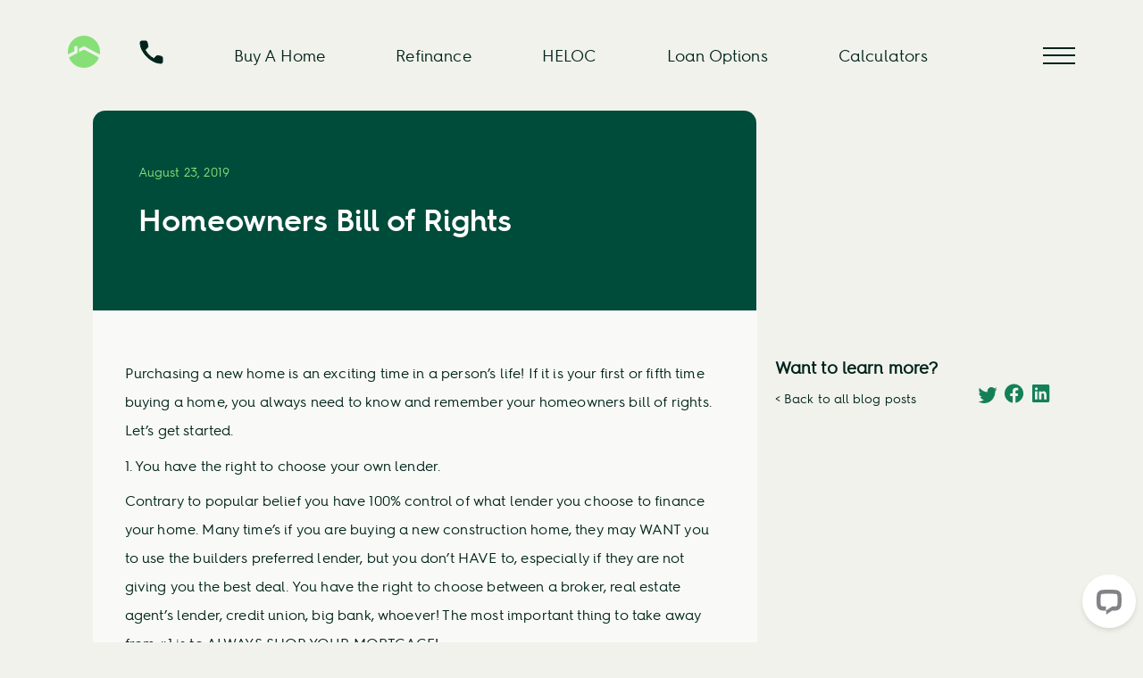

--- FILE ---
content_type: text/html; charset=UTF-8
request_url: https://loanpronto.com/blog/homeowners-bill-of-rights/
body_size: 19331
content:
<!doctype html>
<html lang="en-US">
<head>
  <meta charset="utf-8">
  <meta http-equiv="x-ua-compatible" content="ie=edge">
  <meta name="viewport" content="width=device-width, initial-scale=1, shrink-to-fit=no">

  <link rel="apple-touch-icon" sizes="180x180" href="/apple-touch-icon.png">
  <link rel="icon" type="image/png" sizes="32x32" href="/favicon-32x32.png">
  <link rel="icon" type="image/png" sizes="16x16" href="/favicon-16x16.png">
  <meta name="msapplication-TileColor" content="#da532c">
  <meta name="theme-color" content="#ffffff">

  <script>
    window.markerConfig = {
      project: '66d1f8dc6a3515612c5c4eb6',
      source: 'snippet'
    };
  !function(e,r,a){if(!e.__Marker){e.__Marker={};var t=[],n={__cs:t};["show","hide","isVisible","capture","cancelCapture","unload","reload","isExtensionInstalled","setReporter","setCustomData","on","off"].forEach(function(e){n[e]=function(){var r=Array.prototype.slice.call(arguments);r.unshift(e),t.push(r)}}),e.Marker=n;var s=r.createElement("script");s.async=1,s.src="https://edge.marker.io/latest/shim.js";var i=r.getElementsByTagName("script")[0];i.parentNode.insertBefore(s,i)}}(window,document);
  </script>
  <meta name='robots' content='index, follow, max-image-preview:large, max-snippet:-1, max-video-preview:-1' />

	<!-- This site is optimized with the Yoast SEO Premium plugin v26.8 (Yoast SEO v26.8) - https://yoast.com/product/yoast-seo-premium-wordpress/ -->
	<title>Homeowners Bill of Rights | Loan Pronto</title>
	<link rel="canonical" href="https://loanpronto.com/blog/homeowners-bill-of-rights/" />
	<meta property="og:locale" content="en_US" />
	<meta property="og:type" content="article" />
	<meta property="og:title" content="Homeowners Bill of Rights" />
	<meta property="og:description" content="Purchasing a new home is an exciting time in a person’s life! If it is your first or fifth time buying a home, you always need to know and remember your homeowners bill of rights. Let’s get started. 1. You have the right to choose your own lender. Contrary to popular belief you have 100% &hellip; Continued" />
	<meta property="og:url" content="https://loanpronto.com/blog/homeowners-bill-of-rights/" />
	<meta property="og:site_name" content="Loan Pronto" />
	<meta property="article:publisher" content="https://www.facebook.com/LoanPronto/" />
	<meta property="article:published_time" content="2019-08-23T17:29:00+00:00" />
	<meta property="article:modified_time" content="2022-09-13T17:44:34+00:00" />
	<meta property="og:image" content="https://loanpronto.com/wp-content/uploads/2019/08/homeowners-bill-of-rights_featured-2.jpg" />
	<meta property="og:image:width" content="812" />
	<meta property="og:image:height" content="450" />
	<meta property="og:image:type" content="image/jpeg" />
	<meta name="author" content="AmandaCharalambous" />
	<meta name="twitter:card" content="summary_large_image" />
	<meta name="twitter:creator" content="@loanpronto" />
	<meta name="twitter:site" content="@loanpronto" />
	<meta name="twitter:label1" content="Written by" />
	<meta name="twitter:data1" content="AmandaCharalambous" />
	<meta name="twitter:label2" content="Est. reading time" />
	<meta name="twitter:data2" content="2 minutes" />
	<script type="application/ld+json" class="yoast-schema-graph">{"@context":"https://schema.org","@graph":[{"@type":"Article","@id":"https://loanpronto.com/blog/homeowners-bill-of-rights/#article","isPartOf":{"@id":"https://loanpronto.com/blog/homeowners-bill-of-rights/"},"author":{"name":"AmandaCharalambous","@id":"https://loanpronto.com/#/schema/person/44c8691074998a3e24505adc0b640c67"},"headline":"Homeowners Bill of Rights","datePublished":"2019-08-23T17:29:00+00:00","dateModified":"2022-09-13T17:44:34+00:00","mainEntityOfPage":{"@id":"https://loanpronto.com/blog/homeowners-bill-of-rights/"},"wordCount":485,"publisher":{"@id":"https://loanpronto.com/#organization"},"image":{"@id":"https://loanpronto.com/blog/homeowners-bill-of-rights/#primaryimage"},"thumbnailUrl":"https://loanpronto.com/wp-content/uploads/2019/08/homeowners-bill-of-rights_featured-2.jpg","inLanguage":"en-US"},{"@type":"WebPage","@id":"https://loanpronto.com/blog/homeowners-bill-of-rights/","url":"https://loanpronto.com/blog/homeowners-bill-of-rights/","name":"Homeowners Bill of Rights | Loan Pronto","isPartOf":{"@id":"https://loanpronto.com/#website"},"primaryImageOfPage":{"@id":"https://loanpronto.com/blog/homeowners-bill-of-rights/#primaryimage"},"image":{"@id":"https://loanpronto.com/blog/homeowners-bill-of-rights/#primaryimage"},"thumbnailUrl":"https://loanpronto.com/wp-content/uploads/2019/08/homeowners-bill-of-rights_featured-2.jpg","datePublished":"2019-08-23T17:29:00+00:00","dateModified":"2022-09-13T17:44:34+00:00","breadcrumb":{"@id":"https://loanpronto.com/blog/homeowners-bill-of-rights/#breadcrumb"},"inLanguage":"en-US","potentialAction":[{"@type":"ReadAction","target":["https://loanpronto.com/blog/homeowners-bill-of-rights/"]}]},{"@type":"ImageObject","inLanguage":"en-US","@id":"https://loanpronto.com/blog/homeowners-bill-of-rights/#primaryimage","url":"https://loanpronto.com/wp-content/uploads/2019/08/homeowners-bill-of-rights_featured-2.jpg","contentUrl":"https://loanpronto.com/wp-content/uploads/2019/08/homeowners-bill-of-rights_featured-2.jpg","width":812,"height":450},{"@type":"BreadcrumbList","@id":"https://loanpronto.com/blog/homeowners-bill-of-rights/#breadcrumb","itemListElement":[{"@type":"ListItem","position":1,"name":"Home","item":"https://loanpronto.com/"},{"@type":"ListItem","position":2,"name":"Homeowners Bill of Rights"}]},{"@type":"WebSite","@id":"https://loanpronto.com/#website","url":"https://loanpronto.com/","name":"Loan Pronto","description":"Home Purchase, Refinance, Cash Out","publisher":{"@id":"https://loanpronto.com/#organization"},"potentialAction":[{"@type":"SearchAction","target":{"@type":"EntryPoint","urlTemplate":"https://loanpronto.com/?s={search_term_string}"},"query-input":{"@type":"PropertyValueSpecification","valueRequired":true,"valueName":"search_term_string"}}],"inLanguage":"en-US"},{"@type":"Organization","@id":"https://loanpronto.com/#organization","name":"Loan Pronto","url":"https://loanpronto.com/","logo":{"@type":"ImageObject","inLanguage":"en-US","@id":"https://loanpronto.com/#/schema/logo/image/","url":"https://loanpronto.com/wp-content/uploads/2022/08/loan_pronto_icon.png","contentUrl":"https://loanpronto.com/wp-content/uploads/2022/08/loan_pronto_icon.png","width":500,"height":513,"caption":"Loan Pronto"},"image":{"@id":"https://loanpronto.com/#/schema/logo/image/"},"sameAs":["https://www.facebook.com/LoanPronto/","https://x.com/loanpronto","https://www.instagram.com/loanpronto/","https://www.linkedin.com/company/loanpronto/","https://www.tiktok.com/@loanpronto704"]},{"@type":"Person","@id":"https://loanpronto.com/#/schema/person/44c8691074998a3e24505adc0b640c67","name":"AmandaCharalambous","image":{"@type":"ImageObject","inLanguage":"en-US","@id":"https://loanpronto.com/#/schema/person/image/","url":"https://secure.gravatar.com/avatar/587ffc215ec8c3e381dfb723bcface1973b3a7428dfea83b062074f108bf8bb2?s=96&d=mm&r=g","contentUrl":"https://secure.gravatar.com/avatar/587ffc215ec8c3e381dfb723bcface1973b3a7428dfea83b062074f108bf8bb2?s=96&d=mm&r=g","caption":"AmandaCharalambous"}}]}</script>
	<!-- / Yoast SEO Premium plugin. -->


<link rel="alternate" title="oEmbed (JSON)" type="application/json+oembed" href="https://loanpronto.com/wp-json/oembed/1.0/embed?url=https%3A%2F%2Floanpronto.com%2Fblog%2Fhomeowners-bill-of-rights%2F" />
<link rel="alternate" title="oEmbed (XML)" type="text/xml+oembed" href="https://loanpronto.com/wp-json/oembed/1.0/embed?url=https%3A%2F%2Floanpronto.com%2Fblog%2Fhomeowners-bill-of-rights%2F&#038;format=xml" />
<style id='wp-img-auto-sizes-contain-inline-css' type='text/css'>
img:is([sizes=auto i],[sizes^="auto," i]){contain-intrinsic-size:3000px 1500px}
/*# sourceURL=wp-img-auto-sizes-contain-inline-css */
</style>
<style id='wp-emoji-styles-inline-css' type='text/css'>

	img.wp-smiley, img.emoji {
		display: inline !important;
		border: none !important;
		box-shadow: none !important;
		height: 1em !important;
		width: 1em !important;
		margin: 0 0.07em !important;
		vertical-align: -0.1em !important;
		background: none !important;
		padding: 0 !important;
	}
/*# sourceURL=wp-emoji-styles-inline-css */
</style>
<style id='wp-block-library-inline-css' type='text/css'>
:root{--wp-block-synced-color:#7a00df;--wp-block-synced-color--rgb:122,0,223;--wp-bound-block-color:var(--wp-block-synced-color);--wp-editor-canvas-background:#ddd;--wp-admin-theme-color:#007cba;--wp-admin-theme-color--rgb:0,124,186;--wp-admin-theme-color-darker-10:#006ba1;--wp-admin-theme-color-darker-10--rgb:0,107,160.5;--wp-admin-theme-color-darker-20:#005a87;--wp-admin-theme-color-darker-20--rgb:0,90,135;--wp-admin-border-width-focus:2px}@media (min-resolution:192dpi){:root{--wp-admin-border-width-focus:1.5px}}.wp-element-button{cursor:pointer}:root .has-very-light-gray-background-color{background-color:#eee}:root .has-very-dark-gray-background-color{background-color:#313131}:root .has-very-light-gray-color{color:#eee}:root .has-very-dark-gray-color{color:#313131}:root .has-vivid-green-cyan-to-vivid-cyan-blue-gradient-background{background:linear-gradient(135deg,#00d084,#0693e3)}:root .has-purple-crush-gradient-background{background:linear-gradient(135deg,#34e2e4,#4721fb 50%,#ab1dfe)}:root .has-hazy-dawn-gradient-background{background:linear-gradient(135deg,#faaca8,#dad0ec)}:root .has-subdued-olive-gradient-background{background:linear-gradient(135deg,#fafae1,#67a671)}:root .has-atomic-cream-gradient-background{background:linear-gradient(135deg,#fdd79a,#004a59)}:root .has-nightshade-gradient-background{background:linear-gradient(135deg,#330968,#31cdcf)}:root .has-midnight-gradient-background{background:linear-gradient(135deg,#020381,#2874fc)}:root{--wp--preset--font-size--normal:16px;--wp--preset--font-size--huge:42px}.has-regular-font-size{font-size:1em}.has-larger-font-size{font-size:2.625em}.has-normal-font-size{font-size:var(--wp--preset--font-size--normal)}.has-huge-font-size{font-size:var(--wp--preset--font-size--huge)}.has-text-align-center{text-align:center}.has-text-align-left{text-align:left}.has-text-align-right{text-align:right}.has-fit-text{white-space:nowrap!important}#end-resizable-editor-section{display:none}.aligncenter{clear:both}.items-justified-left{justify-content:flex-start}.items-justified-center{justify-content:center}.items-justified-right{justify-content:flex-end}.items-justified-space-between{justify-content:space-between}.screen-reader-text{border:0;clip-path:inset(50%);height:1px;margin:-1px;overflow:hidden;padding:0;position:absolute;width:1px;word-wrap:normal!important}.screen-reader-text:focus{background-color:#ddd;clip-path:none;color:#444;display:block;font-size:1em;height:auto;left:5px;line-height:normal;padding:15px 23px 14px;text-decoration:none;top:5px;width:auto;z-index:100000}html :where(.has-border-color){border-style:solid}html :where([style*=border-top-color]){border-top-style:solid}html :where([style*=border-right-color]){border-right-style:solid}html :where([style*=border-bottom-color]){border-bottom-style:solid}html :where([style*=border-left-color]){border-left-style:solid}html :where([style*=border-width]){border-style:solid}html :where([style*=border-top-width]){border-top-style:solid}html :where([style*=border-right-width]){border-right-style:solid}html :where([style*=border-bottom-width]){border-bottom-style:solid}html :where([style*=border-left-width]){border-left-style:solid}html :where(img[class*=wp-image-]){height:auto;max-width:100%}:where(figure){margin:0 0 1em}html :where(.is-position-sticky){--wp-admin--admin-bar--position-offset:var(--wp-admin--admin-bar--height,0px)}@media screen and (max-width:600px){html :where(.is-position-sticky){--wp-admin--admin-bar--position-offset:0px}}
/*# sourceURL=/wp-includes/css/dist/block-library/common.min.css */
</style>
<style id='classic-theme-styles-inline-css' type='text/css'>
/*! This file is auto-generated */
.wp-block-button__link{color:#fff;background-color:#32373c;border-radius:9999px;box-shadow:none;text-decoration:none;padding:calc(.667em + 2px) calc(1.333em + 2px);font-size:1.125em}.wp-block-file__button{background:#32373c;color:#fff;text-decoration:none}
/*# sourceURL=/wp-includes/css/classic-themes.min.css */
</style>
<link rel='stylesheet' id='brb-public-main-css-css' href='https://loanpronto.com/wp-content/plugins/business-reviews-bundle/assets/css/public-main.css?ver=1.9.5' type='text/css' media='all' />
<link rel='stylesheet' id='sage/main.css-css' href='https://loanpronto.com/wp-content/themes/loanpronto-theme/dist/styles/main.css?ver=1769803377' type='text/css' media='' />
<link rel='stylesheet' id='wp-block-paragraph-css' href='https://loanpronto.com/wp-includes/blocks/paragraph/style.min.css?ver=d47cc01dffeee1575051f9e167dd0074' type='text/css' media='all' />
<script type="text/javascript" defer="defer" src="https://loanpronto.com/wp-content/plugins/business-reviews-bundle/assets/js/public-main.js?ver=1.9.5" id="brb-public-main-js-js"></script>
<script type="text/javascript" src="https://loanpronto.com/wp-includes/js/jquery/jquery.min.js?ver=3.7.1" id="jquery-core-js"></script>
<script type="text/javascript" src="https://loanpronto.com/wp-includes/js/jquery/jquery-migrate.min.js?ver=3.4.1" id="jquery-migrate-js"></script>
<link rel="https://api.w.org/" href="https://loanpronto.com/wp-json/" /><link rel="alternate" title="JSON" type="application/json" href="https://loanpronto.com/wp-json/wp/v2/posts/314" /><link rel="EditURI" type="application/rsd+xml" title="RSD" href="https://loanpronto.com/xmlrpc.php?rsd" />

<link rel='shortlink' href='https://loanpronto.com/?p=314' />
<!-- Stream WordPress user activity plugin v4.1.1 -->
<script>piAId = '1086672';
piCId = '171522';
piHostname = 'go.loanpronto.com';
(function() {
    function async_load(){
        var s = document.createElement('script'); s.type = 'text/javascript';
        s.src = ('https:' == document.location.protocol ? 'https://' : 'http://') + piHostname + '/pd.js';
        var c = document.getElementsByTagName('script')[0]; c.parentNode.insertBefore(s, c);
    }
    if(window.attachEvent) { window.attachEvent('onload', async_load); }
    else { window.addEventListener('load', async_load, false); }
})();
</script><link rel="icon" href="https://loanpronto.com/wp-content/uploads/2022/08/loan_pronto_icon-150x150.png" sizes="32x32" />
<link rel="icon" href="https://loanpronto.com/wp-content/uploads/2022/08/loan_pronto_icon.png" sizes="192x192" />
<link rel="apple-touch-icon" href="https://loanpronto.com/wp-content/uploads/2022/08/loan_pronto_icon.png" />
<meta name="msapplication-TileImage" content="https://loanpronto.com/wp-content/uploads/2022/08/loan_pronto_icon.png" />
		<style type="text/css" id="wp-custom-css">
			.sk-orange{
background-color: #ff7032 !important;
	color: white !important;
text-transform: capitalize !important;
}

.sk-snn{
	font-size: 14px !important;
	width: 100% !important;
	    margin-top: 10px !important;
    padding-left: 5px !important;
}

.copy-button{
	display: flex !important;
	flex-direction: column !important;
	gap: 30px !important;
	justify-content: flex-start !important;
}

.copy-button a{
	margin: 0 auto 0 0 !important;
}

.half-half{
flex-direction: column !important;
align-items: flex-start !important;
	gap: 25px !important;
}

.calculators-form .buttons-group{
flex-direction: column !important;
align-items: flex-start !important;
}		</style>
		
</head>

<body class="wp-singular post-template-default single single-post postid-314 single-format-standard wp-theme-loanpronto-themeresources homeowners-bill-of-rights app-data index-data singular-data single-data single-post-data single-post-homeowners-bill-of-rights-data">
        <header class="banner ">
  <div class="container">
    <div class="header-nav--container">
      <div class="logo-phone--wrap  u-display-flex u-align-items-center">
      <a class="brand" href="https://loanpronto.com/">
        <span class="c-icon lp-mobile u-display-none@1300">
          <?xml version="1.0" encoding="UTF-8"?>
<svg id="a" xmlns="http://www.w3.org/2000/svg" viewBox="0 0 36 36">
  <g id="b">
    <path id="d" d="M8.98,20.32l1.75-.92v-7.57h-3.42v5.47L.26,21.02c-.17-.98-.26-1.99-.26-3.02C0,8.06,8.06,0,18,0s18,8.06,18,18c0,1.03-.09,2.04-.26,3.03L18,11.67l-5.61,2.96v3.9l5.61-2.96,16.81,8.85c-2.59,6.77-9.14,11.58-16.82,11.58S3.77,31.19,1.19,24.43l7.79-4.11Z" stroke="none" style="fill:#86e077;"/>
  </g>
</svg>
        </span>
        <img class="color  u-display-none@lt-1300" alt="Loan Pronto Mobile Logo - Full Color" src="https://loanpronto.com/wp-content/themes/loanpronto-theme/dist/img/svg/icons/full_logo.svg" />
        <img class="full-white  u-display-none@lt-1300" alt="Loan Pronto Mobile Logo - White" src="https://loanpronto.com/wp-content/themes/loanpronto-theme/dist/img/svg/icons/full-logo-white.svg" />
      </a>

      <a href="tel:+17046022446" class="u-margin-left-xxs" data-event-label="Phone Icon">
        <span class="c-icon phone  u-color-darkest-green u-display-none@1300">
          <?xml version="1.0" encoding="UTF-8"?><svg id="a" xmlns="http://www.w3.org/2000/svg" viewBox="0 0 25 25"><path d="M6.42,0c.32,0,.61,.11,.85,.33,.24,.22,.4,.52,.47,.89l.94,4.37c.05,.32,.04,.62-.02,.89-.06,.27-.18,.49-.36,.68l-2.82,2.88c1.3,2.15,2.75,4.03,4.36,5.62,1.61,1.6,3.43,2.95,5.47,4.06l2.65-2.77c.23-.25,.5-.43,.8-.54s.6-.12,.9-.05l4.13,.9c.35,.07,.64,.24,.87,.52,.23,.28,.35,.6,.35,.97v4.69c0,.44-.15,.81-.45,1.11s-.67,.45-1.11,.45c-2.82,0-5.63-.69-8.42-2.08-2.79-1.39-5.3-3.19-7.52-5.42-2.22-2.22-4.03-4.73-5.42-7.52C.69,7.19,0,4.39,0,1.56,0,1.12,.15,.75,.45,.45c.3-.3,.67-.45,1.11-.45H6.42Z"/></svg>
        </span>
      </a>
    </div>

        <div class="menu-desktop-nav-container"><ul id="menu-desktop-nav" class="nav-desktop  u-display-none@lt-1040"><li id="menu-item-80240" class="menu-item menu-item-type-post_type menu-item-object-page menu-item-80240"><a href="https://loanpronto.com/loan-options/home-purchase/">Buy A Home</a></li>
<li id="menu-item-80241" class="menu-item menu-item-type-post_type menu-item-object-page menu-item-80241"><a href="https://loanpronto.com/loan-options/home-refinancing/">Refinance</a></li>
<li id="menu-item-84592" class="menu-item menu-item-type-post_type menu-item-object-page menu-item-84592"><a href="https://loanpronto.com/heloc/">HELOC</a></li>
<li id="menu-item-78463" class="menu-item menu-item-type-post_type menu-item-object-page menu-item-78463"><a href="https://loanpronto.com/loan-options/">Loan Options</a></li>
<li id="menu-item-78460" class="menu-item menu-item-type-post_type menu-item-object-page menu-item-78460"><a href="https://loanpronto.com/mortgage-calculator/">Calculators</a></li>
</ul></div>
    <div class="button-mobile-header--wrap  u-display-flex u-align-items-center">
      
      <button class="mobile-icon" aria-label="Menu Button">
        <span></span>
        <span></span>
        <span></span>
      </button>
    </div>
  </div>
    <div class="nav-primary  u-background-color-darkest-green">
      <div class="nav-wrapper">

      <div class="top-of-nav">
        <span class="c-icon lp-mobile  u-color-beige-1 u-display-none@1300">
          <?xml version="1.0" encoding="UTF-8"?>
<svg id="a" xmlns="http://www.w3.org/2000/svg" viewBox="0 0 36 36">
  <g id="b">
    <path id="d" d="M8.98,20.32l1.75-.92v-7.57h-3.42v5.47L.26,21.02c-.17-.98-.26-1.99-.26-3.02C0,8.06,8.06,0,18,0s18,8.06,18,18c0,1.03-.09,2.04-.26,3.03L18,11.67l-5.61,2.96v3.9l5.61-2.96,16.81,8.85c-2.59,6.77-9.14,11.58-16.82,11.58S3.77,31.19,1.19,24.43l7.79-4.11Z" stroke="none" style="fill:#86e077;"/>
  </g>
</svg>
        </span>
        
      <button class="close" aria-label="Close Menu Button">
        <span></span>
        <span></span>
      </button>
    </div>

    <nav>
        <div class="menu-mobile-nav-primary-container"><ul id="menu-mobile-nav-primary" class="nav u-color-beige-1"><li id="menu-item-79504" class="menu-item menu-item-type-post_type menu-item-object-page menu-item-79504"><a href="https://loanpronto.com/loan-options/home-purchase/">Buy A Home</a></li>
<li id="menu-item-79505" class="menu-item menu-item-type-post_type menu-item-object-page menu-item-79505"><a href="https://loanpronto.com/loan-options/home-refinancing/">Refinance</a></li>
<li id="menu-item-84591" class="menu-item menu-item-type-post_type menu-item-object-page menu-item-84591"><a href="https://loanpronto.com/heloc/">HELOC</a></li>
<li id="menu-item-78483" class="menu-item menu-item-type-post_type menu-item-object-page menu-item-78483"><a href="https://loanpronto.com/loan-options/">Loan Options</a></li>
<li id="menu-item-78482" class="menu-item menu-item-type-post_type menu-item-object-page menu-item-78482"><a href="https://loanpronto.com/mortgage-calculator/">Calculators</a></li>
<li id="menu-item-78481" class="menu-item menu-item-type-post_type menu-item-object-page current_page_parent menu-item-78481"><a href="https://loanpronto.com/blog/">Blog</a></li>
</ul></div>
        <div class="menu-mobile-nav-secondary-container"><ul id="menu-mobile-nav-secondary" class="nav-secondary  u-color-lp-green"><li id="menu-item-78486" class="menu-item menu-item-type-post_type menu-item-object-page menu-item-78486"><a href="https://loanpronto.com/about-us/">About Us</a></li>
<li id="menu-item-78489" class="menu-item menu-item-type-post_type menu-item-object-page menu-item-78489"><a href="https://loanpronto.com/our-team/">Our Team</a></li>
<li id="menu-item-113698" class="menu-item menu-item-type-post_type menu-item-object-page menu-item-113698"><a href="https://loanpronto.com/careers/">Careers</a></li>
<li id="menu-item-78488" class="menu-item menu-item-type-post_type menu-item-object-page menu-item-78488"><a href="https://loanpronto.com/loan-preparation/">Loan Preparation</a></li>
<li id="menu-item-78487" class="menu-item menu-item-type-post_type menu-item-object-page menu-item-78487"><a href="https://loanpronto.com/loan-options/special-programs/">Special Programs</a></li>
<li id="menu-item-78490" class="menu-item menu-item-type-post_type menu-item-object-page menu-item-78490"><a href="https://loanpronto.com/faqs/">FAQs</a></li>
<li id="menu-item-79612" class="menu-item menu-item-type-post_type menu-item-object-page menu-item-79612"><a href="https://loanpronto.com/contact-us/">Contact</a></li>
</ul></div>
      </nav>

        <div class="social-wrapper">
        
                <a href="https://www.instagram.com/loanprontoinc/" class="social" target="_blank" title="Visit our Instagram page">
          <span class="c-icon  instagram  u-color-lp-green">
            <?xml version="1.0" encoding="UTF-8"?>
<svg width="24px" height="22px" viewBox="0 0 24 22" version="1.1" xmlns="http://www.w3.org/2000/svg" xmlns:xlink="http://www.w3.org/1999/xlink">
    <title>logo-instagram</title>

        <g id="Desktop-Footer" transform="translate(-116.000000, -298.000000)" stroke="none">
            <g id="Group-8" transform="translate(116.884995, 298.000940)">
                <g id="logo-instagram" transform="translate(0.000000, 0.117918)">
                    <path d="M15.6981744,1.71431168 C18.2265262,1.72186227 20.2742846,3.76962064 20.2818351,6.29797239 L20.2818351,15.4643117 C20.2742846,17.9926634 18.2265262,20.0404218 15.6981744,20.0479724 L6.53183514,20.0479724 C4.00348339,20.0404218 1.95572502,17.9926634 1.94817443,15.4643117 L1.94817443,6.29797239 C1.95572502,3.76962064 4.00348339,1.72186227 6.53183514,1.71431168 L15.6981744,1.71431168 M15.6981744,-0.118857965 L6.53183514,-0.118857965 C3.00250479,-0.118857965 0.115004787,2.76864204 0.115004787,6.29797239 L0.115004787,15.4643117 C0.115004787,18.993642 3.00250479,21.881142 6.53183514,21.881142 L15.6981744,21.881142 C19.2275048,21.881142 22.1150048,18.993642 22.1150048,15.4643117 L22.1150048,6.29797239 C22.1150048,2.76864204 19.2275048,-0.118857965 15.6981744,-0.118857965 Z" id="Shape"></path>
                    <path d="M17.1150048,5.88114204 C16.5627195,5.88114204 16.1150048,5.43342499 16.1150048,4.88114204 C16.1150048,4.32885677 16.5627195,3.88114204 17.1150048,3.88114204 C17.6672877,3.88114204 18.1150048,4.32885677 18.1150048,4.88114204 C18.115573,5.14653156 18.0103995,5.4012168 17.8227395,5.58887678 C17.6350796,5.77653676 17.3803943,5.88171026 17.1150048,5.88114204 L17.1150048,5.88114204 Z" id="Path"></path>
                    <path d="M11.6150048,7.71431168 C13.0980992,7.71431168 14.4351586,8.60770621 15.0027143,9.97790681 C15.57027,11.3481074 15.2565515,12.9252765 14.2078454,13.9739826 C13.1591393,15.0226888 11.5819702,15.3364072 10.2117696,14.7688516 C8.84156896,14.2012959 7.94817443,12.8642365 7.94817443,11.381142 C7.95033968,9.3569051 9.59076786,7.71647693 11.6150048,7.71431168 M11.6150048,5.88114204 C8.57743866,5.88114204 6.11500479,8.34357591 6.11500479,11.381142 C6.11500479,14.4187082 8.57743866,16.881142 11.6150048,16.881142 C14.6525709,16.881142 17.1150048,14.4187082 17.1150048,11.381142 C17.1150048,9.92245134 16.5355422,8.52350482 15.5040921,7.49205474 C14.472642,6.46060466 13.0736955,5.88114204 11.6150048,5.88114204 Z" id="Shape"></path>
                </g>
            </g>
        </g>

</svg>
          </span>
        </a>
                <a href="https://www.facebook.com/LoanPronto/" class="social" target="_blank" title="Visit our Facebook page">
          <span class="c-icon  facebook  u-color-lp-green">
            <?xml version="1.0" encoding="UTF-8"?>
<svg width="23px" height="22px" viewBox="0 0 23 22" version="1.1" xmlns="http://www.w3.org/2000/svg" xmlns:xlink="http://www.w3.org/1999/xlink">
    <title>logo-facebook</title>

        <g id="Desktop-Footer" transform="translate(-157.000000, -298.000000)" stroke="none">
            <g id="Group-8" transform="translate(116.884995, 298.000940)">
                <g id="logo-facebook" transform="translate(40.669351, 0.145647)">
                    <path d="M21.4456539,10.9198617 C21.4456539,4.80861331 16.5202074,-0.146586442 10.4456539,-0.146586442 C4.3711003,-0.146586442 -0.554346125,4.80861331 -0.554346125,10.9198617 C-0.554346125,16.4432049 3.46752887,21.0214538 8.72690387,21.8524255 L8.72690387,14.1197449 L5.93319852,14.1197449 L5.93319852,10.9198617 L8.72690387,10.9198617 L8.72690387,8.48178481 C8.72690387,5.70875029 10.3695378,4.17575081 12.8818592,4.17575081 C14.0854753,4.17575081 15.3445824,4.39213939 15.3445824,4.39213939 L15.3445824,7.11577012 L13.9568146,7.11577012 C12.5911449,7.11577012 12.1639128,7.96847947 12.1639128,8.84490263 L12.1639128,10.9198617 L15.2144485,10.9198617 L14.7273057,14.1197449 L12.1644039,14.1197449 L12.1644039,21.8534136 C17.4237789,21.0229359 21.4456539,16.4446871 21.4456539,10.9198617 Z" id="Path"></path>
                </g>
            </g>
        </g>

</svg>
          </span>
        </a>
                <a href="https://www.linkedin.com/company/loanpronto/" class="social" target="_blank" title="Visit our LinkedIn page">
          <span class="c-icon  linkedin  u-color-lp-green">
            <?xml version="1.0" encoding="UTF-8"?>
<svg width="24px" height="22px" viewBox="0 0 24 22" version="1.1" xmlns="http://www.w3.org/2000/svg" xmlns:xlink="http://www.w3.org/1999/xlink">
    <title>logo-linkedin</title>

        <g id="Desktop-Footer" transform="translate(-239.000000, -298.000000)" stroke="none">
            <g id="Group-8" transform="translate(116.884995, 298.000940)">
                <g id="logo-linkedin" transform="translate(122.664374, 0.000000)">
                    <path d="M20.6910596,-0.000939516231 L2.33044627,-0.000939516231 C1.32719042,-0.000939516231 0.450630608,0.720935484 0.450630608,1.7124087 L0.450630608,20.1138373 C0.450630608,21.1107123 1.32719042,21.9990605 2.33044627,21.9990605 L20.6856578,21.9990605 C21.6943154,21.9990605 22.4505971,21.1048194 22.4505971,20.1138373 L22.4505971,1.7124087 C22.456456,0.720935484 21.6943154,-0.000939516231 20.6910596,-0.000939516231 Z M7.27011862,18.3371408 L4.11843186,18.3371408 L4.11843186,8.53781048 L7.27011862,8.53781048 L7.27011862,18.3371408 Z M5.80329276,7.04789977 L5.78070354,7.04789977 C4.77204592,7.04789977 4.11892293,6.29705156 4.11892293,5.35714084 C4.11892293,4.40004263 4.78923337,3.66687298 5.82048021,3.66687298 C6.85172704,3.66687298 7.48275189,4.39464084 7.50534111,5.35714084 C7.50485004,6.29705156 6.85172704,7.04789977 5.80329276,7.04789977 Z M18.7886547,18.3371408 L15.6369679,18.3371408 L15.6369679,12.9790605 C15.6369679,11.6953998 15.1783086,10.8183462 14.0380443,10.8183462 C13.1668862,10.8183462 12.6512628,11.4076319 12.4219332,11.9816944 C12.3359959,12.1879444 12.3129156,12.4688373 12.3129156,12.755623 L12.3129156,18.3371408 L9.16122889,18.3371408 L9.16122889,8.53781048 L12.3129156,8.53781048 L12.3129156,9.90151584 C12.771575,9.24839084 13.488046,8.30848013 15.1552284,8.30848013 C17.2241059,8.30848013 18.7891458,9.67218548 18.7891458,12.6122301 L18.7886547,18.3371408 Z" id="Shape"></path>
                </g>
            </g>
        </g>

</svg>
          </span>
        </a>
                </div>
      </div>
    </div>


  </div>
</header>
    <div class="wrap container" role="document">
        <div class="content">
            <main class="main">
                       <article class="main-article post-314 post type-post status-publish format-standard has-post-thumbnail hentry category-uncategorized">
  <header>
    <div class="info">
    <time class="c-copy  c-copy--sm" datetime="2019-08-23T17:29:00+00:00">August 23, 2019</time>
    <h1 class="c-heading  c-heading--h3">Homeowners Bill of Rights</h1>

      </div>

        <div class="featured-image">
      <img src="https://loanpronto.com/wp-content/uploads/2019/08/homeowners-bill-of-rights_featured-2.jpg" alt="" loading="lazy" class="u-width-1/1  u-margin-bottom-xs">
    </div>
      </header>

  <div class="entry-content-wrapper">

    <div class="entry-content">
      <div class="content-wrapper">
      
      
      <p>Purchasing a new home is an exciting time in a person’s life! If it is your first or fifth time buying a home, you always need to know and remember your homeowners bill of rights. Let’s get started.</p><p>1. You have the right to choose your own lender.</p>
<p>Contrary to popular belief you have 100% control of what lender you choose to finance your home. Many time’s if you are buying a new construction home, they may WANT you to use the builders preferred lender, but you don’t HAVE to, especially if they are not giving you the best deal. You have the right to choose between a broker, real estate agent’s lender, credit union, big bank, whoever! The most important thing to take away from #1 is to ALWAYS SHOP YOUR MORTGAGE! 
</p><p><strong><strong>2.</strong> </strong>You have the right to get pre-approved with more than one lender.</p>
<p>Whoever pre approves you in the very beginning of the home buying process does not have to be the lender you ultimately end up with. The key to shopping your mortgage is to get you the best rate out there. Don’t feel obligated to stay with one lender just because they sent you your initial pre approval. You can get pre-approved by any qualified lending or mortgage institution.
</p><p>3. You have the right to not feel bad about using your own lender.</p>
<p>Unfortunately, sometimes borrowers get pushed, bullied, or scared into using a specific lender. Obviously, whoever you are working with doesn’t want to lose your business so they will do whatever they can to make you stay. IT IS OKAY to shop your mortgage, talk with different lenders, and ultimately go with who you feel most comfortable with. YOU are in charge of your mortgage decisions, no one else. 
</p><p>4. You have the right to ask your realtor or builder about MSA’s.</p>
<p>An MSA is a marketing service agreement. It is a financial agreement between realtors or builders with a specific lending agency. In Lehman’s terms, they get paid to bring their clients to that lender.  This also results in you paying higher rates and higher fees over the life of the loan AKA paying the realtor/builders commission. 
</p><p>5. You have the right to use ANY lender no matter their geographical location.</p>
<p>That’s right, if you are buying a home in Cincinnati, OH you can use a lender in Nashville, TN. Geographical location has no factor in you getting a mortgage loan! That’s why all digital processes, like ours makes things SO. EASY. 
</p><p>Now that you have your Bill of Rights, go out and be an informed home buyer! &#x1f60a;</p>
<p><strong>Your Mortgage</strong>
  </p>
<p>To calculate your monthly payment, click <a href="http://www.loansimply.com/mortgage-calculator">here</a> for our simple mortgage calculators. 
  </p>
<p>To get started with the mortgage loan process, get a <a href="http://www.loansimply.com/">free rate quote</a>, or fill out our online <a href="https://myloan.loansimply.com/borrower/signup/roger@loansimply.com">loan application</a> to get pre-approved!
</p>
            

      

            <button onclick="main('purchase')" class="btn btn--md light-green outline@lt-md u-text-decoration-none" style="">Get My Custom Rate Quote</button>
      <p class="sk-snn" style="margin-bottom: 30px;margin-top:30px !important;">No SSN required. Zero impact to credit. Your Information is never sold.</p>



    </div>
    </div>
    <div class="entry-content__social">

      <div class="entry-content__sticky-wrapper">
        <h1 class="c-copy  c-copy--lg  u-font-weight-bold">Want to learn more?</h1>
        <div class="socials">
        <div class="back">
          <a href="/blog" class="c-copy  c-copy--sm">< Back to all blog posts</a>
        </div>
        <div>
        <a href="https://www.twitter.com/share?url=https://loanpronto.com/blog/homeowners-bill-of-rights/" class="social" target="_blank">
          <span class="c-icon  twitter  u-color-green-money">
            <?xml version="1.0" encoding="UTF-8"?>
<svg width="24px" height="20px" viewBox="0 0 24 20" version="1.1" xmlns="http://www.w3.org/2000/svg" xmlns:xlink="http://www.w3.org/1999/xlink">
    <title>logo-twitter</title>

        <g id="Desktop-Footer" transform="translate(-197.000000, -300.000000)" stroke="none">
            <g id="Group-8" transform="translate(116.884995, 298.000940)">
                <g id="logo-twitter" transform="translate(80.424514, 2.777918)">
                    <path d="M22.6904911,2.47244603 C21.8277305,2.8595463 20.9148847,3.11457595 19.9808036,3.22947491 C20.9624572,2.63591437 21.7006855,1.69293717 22.0570327,0.577399886 C21.1289327,1.13779502 20.1152371,1.53099465 19.0593661,1.74015666 C18.1608323,0.767765182 16.9152669,0.21866694 15.6136786,0.22114261 C13.0060536,0.22114261 10.8958036,2.36854011 10.8958036,5.01566724 C10.8939547,5.38387265 10.9348151,5.75098182 11.0175119,6.1091534 C7.2366024,5.92612642 3.70537169,4.10653483 1.29042858,1.09692951 C0.871433186,1.82630961 0.649846054,2.65850889 0.648824412,3.50655738 C0.648824412,5.16905217 1.48880358,6.63857882 2.75715775,7.49951362 C2.005694,7.48109792 1.26962832,7.2757207 0.611449412,6.90081758 L0.611449412,6.9601924 C0.611449412,9.28570595 2.24061608,11.2203353 4.39686608,11.6606985 C3.99138728,11.7723143 3.57354665,11.8288671 3.15390775,11.8289271 C2.85614341,11.8294633 2.55905566,11.7996311 2.26697025,11.7398649 C2.86640775,13.6448069 4.61105358,15.0302192 6.67769941,15.0698024 C4.99840163,16.4061931 2.93666244,17.128495 0.816532745,17.1231814 C0.440203865,17.1226035 0.0642245851,17.0994744 -0.309508921,17.0539108 C1.84730632,18.4760449 4.35443338,19.2282848 6.91344941,19.2211426 C15.6036161,19.2211426 20.3511994,11.9130415 20.3511994,5.57478007 C20.3511994,5.36696822 20.3459286,5.15915637 20.3363452,4.95629242 C21.2578256,4.27944881 22.0550219,3.43833135 22.6904911,2.47244603 Z" id="Path"></path>
                </g>
            </g>
        </g>

</svg>
          </span>
        </a>

        <a href="https://www.facebook.com/sharer/sharer.php?u=https://loanpronto.com/blog/homeowners-bill-of-rights/" class="social" target="_blank">
          <span class="c-icon  facebook  u-color-green-money">
            <?xml version="1.0" encoding="UTF-8"?>
<svg width="23px" height="22px" viewBox="0 0 23 22" version="1.1" xmlns="http://www.w3.org/2000/svg" xmlns:xlink="http://www.w3.org/1999/xlink">
    <title>logo-facebook</title>

        <g id="Desktop-Footer" transform="translate(-157.000000, -298.000000)" stroke="none">
            <g id="Group-8" transform="translate(116.884995, 298.000940)">
                <g id="logo-facebook" transform="translate(40.669351, 0.145647)">
                    <path d="M21.4456539,10.9198617 C21.4456539,4.80861331 16.5202074,-0.146586442 10.4456539,-0.146586442 C4.3711003,-0.146586442 -0.554346125,4.80861331 -0.554346125,10.9198617 C-0.554346125,16.4432049 3.46752887,21.0214538 8.72690387,21.8524255 L8.72690387,14.1197449 L5.93319852,14.1197449 L5.93319852,10.9198617 L8.72690387,10.9198617 L8.72690387,8.48178481 C8.72690387,5.70875029 10.3695378,4.17575081 12.8818592,4.17575081 C14.0854753,4.17575081 15.3445824,4.39213939 15.3445824,4.39213939 L15.3445824,7.11577012 L13.9568146,7.11577012 C12.5911449,7.11577012 12.1639128,7.96847947 12.1639128,8.84490263 L12.1639128,10.9198617 L15.2144485,10.9198617 L14.7273057,14.1197449 L12.1644039,14.1197449 L12.1644039,21.8534136 C17.4237789,21.0229359 21.4456539,16.4446871 21.4456539,10.9198617 Z" id="Path"></path>
                </g>
            </g>
        </g>

</svg>
          </span>
        </a>

        <a href="https://www.linkedin.com/sharing/share-offsite/?url=https://loanpronto.com/blog/homeowners-bill-of-rights/" class="social" target="_blank">
          <span class="c-icon  linkedin  u-color-green-money">
            <?xml version="1.0" encoding="UTF-8"?>
<svg width="24px" height="22px" viewBox="0 0 24 22" version="1.1" xmlns="http://www.w3.org/2000/svg" xmlns:xlink="http://www.w3.org/1999/xlink">
    <title>logo-linkedin</title>

        <g id="Desktop-Footer" transform="translate(-239.000000, -298.000000)" stroke="none">
            <g id="Group-8" transform="translate(116.884995, 298.000940)">
                <g id="logo-linkedin" transform="translate(122.664374, 0.000000)">
                    <path d="M20.6910596,-0.000939516231 L2.33044627,-0.000939516231 C1.32719042,-0.000939516231 0.450630608,0.720935484 0.450630608,1.7124087 L0.450630608,20.1138373 C0.450630608,21.1107123 1.32719042,21.9990605 2.33044627,21.9990605 L20.6856578,21.9990605 C21.6943154,21.9990605 22.4505971,21.1048194 22.4505971,20.1138373 L22.4505971,1.7124087 C22.456456,0.720935484 21.6943154,-0.000939516231 20.6910596,-0.000939516231 Z M7.27011862,18.3371408 L4.11843186,18.3371408 L4.11843186,8.53781048 L7.27011862,8.53781048 L7.27011862,18.3371408 Z M5.80329276,7.04789977 L5.78070354,7.04789977 C4.77204592,7.04789977 4.11892293,6.29705156 4.11892293,5.35714084 C4.11892293,4.40004263 4.78923337,3.66687298 5.82048021,3.66687298 C6.85172704,3.66687298 7.48275189,4.39464084 7.50534111,5.35714084 C7.50485004,6.29705156 6.85172704,7.04789977 5.80329276,7.04789977 Z M18.7886547,18.3371408 L15.6369679,18.3371408 L15.6369679,12.9790605 C15.6369679,11.6953998 15.1783086,10.8183462 14.0380443,10.8183462 C13.1668862,10.8183462 12.6512628,11.4076319 12.4219332,11.9816944 C12.3359959,12.1879444 12.3129156,12.4688373 12.3129156,12.755623 L12.3129156,18.3371408 L9.16122889,18.3371408 L9.16122889,8.53781048 L12.3129156,8.53781048 L12.3129156,9.90151584 C12.771575,9.24839084 13.488046,8.30848013 15.1552284,8.30848013 C17.2241059,8.30848013 18.7891458,9.67218548 18.7891458,12.6122301 L18.7886547,18.3371408 Z" id="Shape"></path>
                </g>
            </g>
        </g>

</svg>
          </span>
        </a>
      </div>
      </div>
      </div>

    </div>
  </div>

</article>






  
              </main>
                    </div>
    </div>
        <footer class="content-info   u-background-color-darker-beige">
  <div class="footer--container">
    <div class="logo-wrapper">
      <a href="/" aria-label="Home Page Link">
        <img src="https://loanpronto.com/wp-content/themes/loanpronto-theme/dist/img/svg/icons/full_logo.svg" alt="Linked Loan Pronto Full Logo" />
      </a>
      <div class="ehl-wrapper">
        <img src="https://loanpronto.com/wp-content/themes/loanpronto-theme/dist/img/svg/icons/ehl.svg" alt="Equal Housing Lender logo" />
        <p class="c-subheading  c-subheading--h6  /  u-color-dark-green-1  /  u-margin-left-xs"><a href="https://www.nmlsconsumeraccess.org/" target="_blank">NMLS #1661781 NMLS CONSUMER ACCESS</a></p>
      </div>
      <div class="contact  u-padding-bottom-xs">

      <p class="c-subheading  c-subheading--h6   u-color-dark-green-1"><a href="https://www.google.com/maps/dir//800+Westmere+Avenue%2C+Suite+300,Charlotte%2C+NC+28208/@35.2279391,-80.8559846,17z/data=!4m7!4m6!1m1!4e2!1m2!1m1!1s0x8856a1d31e300001:0x5e4ac688a490a000!3e0" target="_blank" rel="noopener">800 Westmere Avenue, Suite 300<br />
      Charlotte, NC 28208</a></p>
        <p class="c-copy  c-copy--md    u-color-dark-green-1"><a href="tel:704-602-2446">704-602-2446</a></p>
      <p class="c-copy  c-copy--md    u-color-dark-green-1"><a href="/cdn-cgi/l/email-protection#147d7a727b54787b757a64667b7a607b3a777b79"><span class="__cf_email__" data-cfemail="e68f888089a68a898788969489889289c885898b">[email&#160;protected]</span></a></p>

      </div>

      <div class="social-wrapper">
        
                <a href="https://www.instagram.com/loanprontoinc/" class="social" target="_blank" title="Visit our Instagram page">
          <span class="c-icon  instagram   u-color-dark-green-1">
            <?xml version="1.0" encoding="UTF-8"?>
<svg width="24px" height="22px" viewBox="0 0 24 22" version="1.1" xmlns="http://www.w3.org/2000/svg" xmlns:xlink="http://www.w3.org/1999/xlink">
    <title>logo-instagram</title>

        <g id="Desktop-Footer" transform="translate(-116.000000, -298.000000)" stroke="none">
            <g id="Group-8" transform="translate(116.884995, 298.000940)">
                <g id="logo-instagram" transform="translate(0.000000, 0.117918)">
                    <path d="M15.6981744,1.71431168 C18.2265262,1.72186227 20.2742846,3.76962064 20.2818351,6.29797239 L20.2818351,15.4643117 C20.2742846,17.9926634 18.2265262,20.0404218 15.6981744,20.0479724 L6.53183514,20.0479724 C4.00348339,20.0404218 1.95572502,17.9926634 1.94817443,15.4643117 L1.94817443,6.29797239 C1.95572502,3.76962064 4.00348339,1.72186227 6.53183514,1.71431168 L15.6981744,1.71431168 M15.6981744,-0.118857965 L6.53183514,-0.118857965 C3.00250479,-0.118857965 0.115004787,2.76864204 0.115004787,6.29797239 L0.115004787,15.4643117 C0.115004787,18.993642 3.00250479,21.881142 6.53183514,21.881142 L15.6981744,21.881142 C19.2275048,21.881142 22.1150048,18.993642 22.1150048,15.4643117 L22.1150048,6.29797239 C22.1150048,2.76864204 19.2275048,-0.118857965 15.6981744,-0.118857965 Z" id="Shape"></path>
                    <path d="M17.1150048,5.88114204 C16.5627195,5.88114204 16.1150048,5.43342499 16.1150048,4.88114204 C16.1150048,4.32885677 16.5627195,3.88114204 17.1150048,3.88114204 C17.6672877,3.88114204 18.1150048,4.32885677 18.1150048,4.88114204 C18.115573,5.14653156 18.0103995,5.4012168 17.8227395,5.58887678 C17.6350796,5.77653676 17.3803943,5.88171026 17.1150048,5.88114204 L17.1150048,5.88114204 Z" id="Path"></path>
                    <path d="M11.6150048,7.71431168 C13.0980992,7.71431168 14.4351586,8.60770621 15.0027143,9.97790681 C15.57027,11.3481074 15.2565515,12.9252765 14.2078454,13.9739826 C13.1591393,15.0226888 11.5819702,15.3364072 10.2117696,14.7688516 C8.84156896,14.2012959 7.94817443,12.8642365 7.94817443,11.381142 C7.95033968,9.3569051 9.59076786,7.71647693 11.6150048,7.71431168 M11.6150048,5.88114204 C8.57743866,5.88114204 6.11500479,8.34357591 6.11500479,11.381142 C6.11500479,14.4187082 8.57743866,16.881142 11.6150048,16.881142 C14.6525709,16.881142 17.1150048,14.4187082 17.1150048,11.381142 C17.1150048,9.92245134 16.5355422,8.52350482 15.5040921,7.49205474 C14.472642,6.46060466 13.0736955,5.88114204 11.6150048,5.88114204 Z" id="Shape"></path>
                </g>
            </g>
        </g>

</svg>
          </span>
        </a>
                <a href="https://www.facebook.com/LoanPronto/" class="social" target="_blank" title="Visit our Facebook page">
          <span class="c-icon  facebook   u-color-dark-green-1">
            <?xml version="1.0" encoding="UTF-8"?>
<svg width="23px" height="22px" viewBox="0 0 23 22" version="1.1" xmlns="http://www.w3.org/2000/svg" xmlns:xlink="http://www.w3.org/1999/xlink">
    <title>logo-facebook</title>

        <g id="Desktop-Footer" transform="translate(-157.000000, -298.000000)" stroke="none">
            <g id="Group-8" transform="translate(116.884995, 298.000940)">
                <g id="logo-facebook" transform="translate(40.669351, 0.145647)">
                    <path d="M21.4456539,10.9198617 C21.4456539,4.80861331 16.5202074,-0.146586442 10.4456539,-0.146586442 C4.3711003,-0.146586442 -0.554346125,4.80861331 -0.554346125,10.9198617 C-0.554346125,16.4432049 3.46752887,21.0214538 8.72690387,21.8524255 L8.72690387,14.1197449 L5.93319852,14.1197449 L5.93319852,10.9198617 L8.72690387,10.9198617 L8.72690387,8.48178481 C8.72690387,5.70875029 10.3695378,4.17575081 12.8818592,4.17575081 C14.0854753,4.17575081 15.3445824,4.39213939 15.3445824,4.39213939 L15.3445824,7.11577012 L13.9568146,7.11577012 C12.5911449,7.11577012 12.1639128,7.96847947 12.1639128,8.84490263 L12.1639128,10.9198617 L15.2144485,10.9198617 L14.7273057,14.1197449 L12.1644039,14.1197449 L12.1644039,21.8534136 C17.4237789,21.0229359 21.4456539,16.4446871 21.4456539,10.9198617 Z" id="Path"></path>
                </g>
            </g>
        </g>

</svg>
          </span>
        </a>
                <a href="https://www.linkedin.com/company/loanpronto/" class="social" target="_blank" title="Visit our LinkedIn page">
          <span class="c-icon  linkedin   u-color-dark-green-1">
            <?xml version="1.0" encoding="UTF-8"?>
<svg width="24px" height="22px" viewBox="0 0 24 22" version="1.1" xmlns="http://www.w3.org/2000/svg" xmlns:xlink="http://www.w3.org/1999/xlink">
    <title>logo-linkedin</title>

        <g id="Desktop-Footer" transform="translate(-239.000000, -298.000000)" stroke="none">
            <g id="Group-8" transform="translate(116.884995, 298.000940)">
                <g id="logo-linkedin" transform="translate(122.664374, 0.000000)">
                    <path d="M20.6910596,-0.000939516231 L2.33044627,-0.000939516231 C1.32719042,-0.000939516231 0.450630608,0.720935484 0.450630608,1.7124087 L0.450630608,20.1138373 C0.450630608,21.1107123 1.32719042,21.9990605 2.33044627,21.9990605 L20.6856578,21.9990605 C21.6943154,21.9990605 22.4505971,21.1048194 22.4505971,20.1138373 L22.4505971,1.7124087 C22.456456,0.720935484 21.6943154,-0.000939516231 20.6910596,-0.000939516231 Z M7.27011862,18.3371408 L4.11843186,18.3371408 L4.11843186,8.53781048 L7.27011862,8.53781048 L7.27011862,18.3371408 Z M5.80329276,7.04789977 L5.78070354,7.04789977 C4.77204592,7.04789977 4.11892293,6.29705156 4.11892293,5.35714084 C4.11892293,4.40004263 4.78923337,3.66687298 5.82048021,3.66687298 C6.85172704,3.66687298 7.48275189,4.39464084 7.50534111,5.35714084 C7.50485004,6.29705156 6.85172704,7.04789977 5.80329276,7.04789977 Z M18.7886547,18.3371408 L15.6369679,18.3371408 L15.6369679,12.9790605 C15.6369679,11.6953998 15.1783086,10.8183462 14.0380443,10.8183462 C13.1668862,10.8183462 12.6512628,11.4076319 12.4219332,11.9816944 C12.3359959,12.1879444 12.3129156,12.4688373 12.3129156,12.755623 L12.3129156,18.3371408 L9.16122889,18.3371408 L9.16122889,8.53781048 L12.3129156,8.53781048 L12.3129156,9.90151584 C12.771575,9.24839084 13.488046,8.30848013 15.1552284,8.30848013 C17.2241059,8.30848013 18.7891458,9.67218548 18.7891458,12.6122301 L18.7886547,18.3371408 Z" id="Shape"></path>
                </g>
            </g>
        </g>

</svg>
          </span>
        </a>
              </div>


    </div>

    <div class="footer-nav">

            <nav class="footer-menu--container  u-color-dark-green-1">
              

                      <div class="menu-wrap">
                        <div class="link-wrap">
                <a class="c-subheading  c-subheading--h6" href="https://loanpronto.com/blog/"
                  title="Blog">
                  Blog                </a>
              </div>

          
                  

                        <div class="link-wrap">
                <a class="c-subheading  c-subheading--h6" href="https://loanpronto.com/about-us/"
                  title="About Us">
                  About Us                </a>
              </div>

          
                  

                        <div class="link-wrap">
                <a class="c-subheading  c-subheading--h6" href="https://loanpronto.com/our-team/"
                  title="Our Team">
                  Our Team                </a>
              </div>

          
                  

                        <div class="link-wrap">
                <a class="c-subheading  c-subheading--h6" href="https://loanpronto.com/careers/"
                  title="Careers">
                  Careers                </a>
              </div>

                    </div>
          
                  

                      <div class="menu-wrap">
                        <div class="link-wrap">
                <a class="c-subheading  c-subheading--h6" href="https://loanpronto.com/loan-options/"
                  title="Loan Options">
                  Loan Options                </a>
              </div>

          
                  

                        <div class="link-wrap">
                <a class="c-subheading  c-subheading--h6" href="https://loanpronto.com/mortgage-calculator/"
                  title="Calculators">
                  Calculators                </a>
              </div>

          
                  

                        <div class="link-wrap">
                <a class="c-subheading  c-subheading--h6" href="https://loanpronto.com/loan-options/special-programs/"
                  title="Special Programs">
                  Special Programs                </a>
              </div>

          
                  

                        <div class="link-wrap">
                <a class="c-subheading  c-subheading--h6" href="https://loanpronto.com/loan-preparation/"
                  title="Loan Preparation">
                  Loan Preparation                </a>
              </div>

                    </div>
          
                  

                      <div class="menu-wrap">
                        <div class="link-wrap">
                <a class="c-subheading  c-subheading--h6" href="https://loanpronto.com/faqs/"
                  title="FAQs">
                  FAQs                </a>
              </div>

          
                  

                        <div class="link-wrap">
                <a class="c-subheading  c-subheading--h6" href="https://loanpronto.com/contact-us/"
                  title="Contact">
                  Contact                </a>
              </div>

          
                  

                        <div class="link-wrap">
                <a class="c-subheading  c-subheading--h6" href="https://loanpronto.com/disclaimer/"
                  title="Disclaimers">
                  Disclaimers                </a>
              </div>

          
                  

                        <div class="link-wrap">
                <a class="c-subheading  c-subheading--h6" href="https://loanpronto.com/our-service-locations/"
                  title="Licensing">
                  Licensing                </a>
              </div>

                    </div>
          
                  

                      <div class="menu-wrap">
                        <div class="link-wrap">
                <a class="c-subheading  c-subheading--h6" href="https://loanpronto.com/privacy-policy/"
                  title="Privacy Policy">
                  Privacy Policy                </a>
              </div>

          
                  

                        <div class="link-wrap">
                <a class="c-subheading  c-subheading--h6" href="https://loanpronto.com/terms-of-use/"
                  title="Terms of Use">
                  Terms of Use                </a>
              </div>

          
                            </nav>
    <div class="copyright">
      <p class="c-copy  c-copy--sm  /    u-color-dark-green-1">Copyright &copy; 2026 Loan Pronto.<br />
        All rights reserved.</p>
      </div>
    </div>
  </div>
</footer>
    <script data-cfasync="false" src="/cdn-cgi/scripts/5c5dd728/cloudflare-static/email-decode.min.js"></script><script type="speculationrules">
{"prefetch":[{"source":"document","where":{"and":[{"href_matches":"/*"},{"not":{"href_matches":["/wp-*.php","/wp-admin/*","/wp-content/uploads/*","/wp-content/*","/wp-content/plugins/*","/wp-content/themes/loanpronto-theme/resources/*","/*\\?(.+)"]}},{"not":{"selector_matches":"a[rel~=\"nofollow\"]"}},{"not":{"selector_matches":".no-prefetch, .no-prefetch a"}}]},"eagerness":"conservative"}]}
</script>
<style id='global-styles-inline-css' type='text/css'>
:root{--wp--preset--aspect-ratio--square: 1;--wp--preset--aspect-ratio--4-3: 4/3;--wp--preset--aspect-ratio--3-4: 3/4;--wp--preset--aspect-ratio--3-2: 3/2;--wp--preset--aspect-ratio--2-3: 2/3;--wp--preset--aspect-ratio--16-9: 16/9;--wp--preset--aspect-ratio--9-16: 9/16;--wp--preset--color--black: #000000;--wp--preset--color--cyan-bluish-gray: #abb8c3;--wp--preset--color--white: #ffffff;--wp--preset--color--pale-pink: #f78da7;--wp--preset--color--vivid-red: #cf2e2e;--wp--preset--color--luminous-vivid-orange: #ff6900;--wp--preset--color--luminous-vivid-amber: #fcb900;--wp--preset--color--light-green-cyan: #7bdcb5;--wp--preset--color--vivid-green-cyan: #00d084;--wp--preset--color--pale-cyan-blue: #8ed1fc;--wp--preset--color--vivid-cyan-blue: #0693e3;--wp--preset--color--vivid-purple: #9b51e0;--wp--preset--gradient--vivid-cyan-blue-to-vivid-purple: linear-gradient(135deg,rgb(6,147,227) 0%,rgb(155,81,224) 100%);--wp--preset--gradient--light-green-cyan-to-vivid-green-cyan: linear-gradient(135deg,rgb(122,220,180) 0%,rgb(0,208,130) 100%);--wp--preset--gradient--luminous-vivid-amber-to-luminous-vivid-orange: linear-gradient(135deg,rgb(252,185,0) 0%,rgb(255,105,0) 100%);--wp--preset--gradient--luminous-vivid-orange-to-vivid-red: linear-gradient(135deg,rgb(255,105,0) 0%,rgb(207,46,46) 100%);--wp--preset--gradient--very-light-gray-to-cyan-bluish-gray: linear-gradient(135deg,rgb(238,238,238) 0%,rgb(169,184,195) 100%);--wp--preset--gradient--cool-to-warm-spectrum: linear-gradient(135deg,rgb(74,234,220) 0%,rgb(151,120,209) 20%,rgb(207,42,186) 40%,rgb(238,44,130) 60%,rgb(251,105,98) 80%,rgb(254,248,76) 100%);--wp--preset--gradient--blush-light-purple: linear-gradient(135deg,rgb(255,206,236) 0%,rgb(152,150,240) 100%);--wp--preset--gradient--blush-bordeaux: linear-gradient(135deg,rgb(254,205,165) 0%,rgb(254,45,45) 50%,rgb(107,0,62) 100%);--wp--preset--gradient--luminous-dusk: linear-gradient(135deg,rgb(255,203,112) 0%,rgb(199,81,192) 50%,rgb(65,88,208) 100%);--wp--preset--gradient--pale-ocean: linear-gradient(135deg,rgb(255,245,203) 0%,rgb(182,227,212) 50%,rgb(51,167,181) 100%);--wp--preset--gradient--electric-grass: linear-gradient(135deg,rgb(202,248,128) 0%,rgb(113,206,126) 100%);--wp--preset--gradient--midnight: linear-gradient(135deg,rgb(2,3,129) 0%,rgb(40,116,252) 100%);--wp--preset--font-size--small: 13px;--wp--preset--font-size--medium: 20px;--wp--preset--font-size--large: 36px;--wp--preset--font-size--x-large: 42px;--wp--preset--spacing--20: 0.44rem;--wp--preset--spacing--30: 0.67rem;--wp--preset--spacing--40: 1rem;--wp--preset--spacing--50: 1.5rem;--wp--preset--spacing--60: 2.25rem;--wp--preset--spacing--70: 3.38rem;--wp--preset--spacing--80: 5.06rem;--wp--preset--shadow--natural: 6px 6px 9px rgba(0, 0, 0, 0.2);--wp--preset--shadow--deep: 12px 12px 50px rgba(0, 0, 0, 0.4);--wp--preset--shadow--sharp: 6px 6px 0px rgba(0, 0, 0, 0.2);--wp--preset--shadow--outlined: 6px 6px 0px -3px rgb(255, 255, 255), 6px 6px rgb(0, 0, 0);--wp--preset--shadow--crisp: 6px 6px 0px rgb(0, 0, 0);}:where(.is-layout-flex){gap: 0.5em;}:where(.is-layout-grid){gap: 0.5em;}body .is-layout-flex{display: flex;}.is-layout-flex{flex-wrap: wrap;align-items: center;}.is-layout-flex > :is(*, div){margin: 0;}body .is-layout-grid{display: grid;}.is-layout-grid > :is(*, div){margin: 0;}:where(.wp-block-columns.is-layout-flex){gap: 2em;}:where(.wp-block-columns.is-layout-grid){gap: 2em;}:where(.wp-block-post-template.is-layout-flex){gap: 1.25em;}:where(.wp-block-post-template.is-layout-grid){gap: 1.25em;}.has-black-color{color: var(--wp--preset--color--black) !important;}.has-cyan-bluish-gray-color{color: var(--wp--preset--color--cyan-bluish-gray) !important;}.has-white-color{color: var(--wp--preset--color--white) !important;}.has-pale-pink-color{color: var(--wp--preset--color--pale-pink) !important;}.has-vivid-red-color{color: var(--wp--preset--color--vivid-red) !important;}.has-luminous-vivid-orange-color{color: var(--wp--preset--color--luminous-vivid-orange) !important;}.has-luminous-vivid-amber-color{color: var(--wp--preset--color--luminous-vivid-amber) !important;}.has-light-green-cyan-color{color: var(--wp--preset--color--light-green-cyan) !important;}.has-vivid-green-cyan-color{color: var(--wp--preset--color--vivid-green-cyan) !important;}.has-pale-cyan-blue-color{color: var(--wp--preset--color--pale-cyan-blue) !important;}.has-vivid-cyan-blue-color{color: var(--wp--preset--color--vivid-cyan-blue) !important;}.has-vivid-purple-color{color: var(--wp--preset--color--vivid-purple) !important;}.has-black-background-color{background-color: var(--wp--preset--color--black) !important;}.has-cyan-bluish-gray-background-color{background-color: var(--wp--preset--color--cyan-bluish-gray) !important;}.has-white-background-color{background-color: var(--wp--preset--color--white) !important;}.has-pale-pink-background-color{background-color: var(--wp--preset--color--pale-pink) !important;}.has-vivid-red-background-color{background-color: var(--wp--preset--color--vivid-red) !important;}.has-luminous-vivid-orange-background-color{background-color: var(--wp--preset--color--luminous-vivid-orange) !important;}.has-luminous-vivid-amber-background-color{background-color: var(--wp--preset--color--luminous-vivid-amber) !important;}.has-light-green-cyan-background-color{background-color: var(--wp--preset--color--light-green-cyan) !important;}.has-vivid-green-cyan-background-color{background-color: var(--wp--preset--color--vivid-green-cyan) !important;}.has-pale-cyan-blue-background-color{background-color: var(--wp--preset--color--pale-cyan-blue) !important;}.has-vivid-cyan-blue-background-color{background-color: var(--wp--preset--color--vivid-cyan-blue) !important;}.has-vivid-purple-background-color{background-color: var(--wp--preset--color--vivid-purple) !important;}.has-black-border-color{border-color: var(--wp--preset--color--black) !important;}.has-cyan-bluish-gray-border-color{border-color: var(--wp--preset--color--cyan-bluish-gray) !important;}.has-white-border-color{border-color: var(--wp--preset--color--white) !important;}.has-pale-pink-border-color{border-color: var(--wp--preset--color--pale-pink) !important;}.has-vivid-red-border-color{border-color: var(--wp--preset--color--vivid-red) !important;}.has-luminous-vivid-orange-border-color{border-color: var(--wp--preset--color--luminous-vivid-orange) !important;}.has-luminous-vivid-amber-border-color{border-color: var(--wp--preset--color--luminous-vivid-amber) !important;}.has-light-green-cyan-border-color{border-color: var(--wp--preset--color--light-green-cyan) !important;}.has-vivid-green-cyan-border-color{border-color: var(--wp--preset--color--vivid-green-cyan) !important;}.has-pale-cyan-blue-border-color{border-color: var(--wp--preset--color--pale-cyan-blue) !important;}.has-vivid-cyan-blue-border-color{border-color: var(--wp--preset--color--vivid-cyan-blue) !important;}.has-vivid-purple-border-color{border-color: var(--wp--preset--color--vivid-purple) !important;}.has-vivid-cyan-blue-to-vivid-purple-gradient-background{background: var(--wp--preset--gradient--vivid-cyan-blue-to-vivid-purple) !important;}.has-light-green-cyan-to-vivid-green-cyan-gradient-background{background: var(--wp--preset--gradient--light-green-cyan-to-vivid-green-cyan) !important;}.has-luminous-vivid-amber-to-luminous-vivid-orange-gradient-background{background: var(--wp--preset--gradient--luminous-vivid-amber-to-luminous-vivid-orange) !important;}.has-luminous-vivid-orange-to-vivid-red-gradient-background{background: var(--wp--preset--gradient--luminous-vivid-orange-to-vivid-red) !important;}.has-very-light-gray-to-cyan-bluish-gray-gradient-background{background: var(--wp--preset--gradient--very-light-gray-to-cyan-bluish-gray) !important;}.has-cool-to-warm-spectrum-gradient-background{background: var(--wp--preset--gradient--cool-to-warm-spectrum) !important;}.has-blush-light-purple-gradient-background{background: var(--wp--preset--gradient--blush-light-purple) !important;}.has-blush-bordeaux-gradient-background{background: var(--wp--preset--gradient--blush-bordeaux) !important;}.has-luminous-dusk-gradient-background{background: var(--wp--preset--gradient--luminous-dusk) !important;}.has-pale-ocean-gradient-background{background: var(--wp--preset--gradient--pale-ocean) !important;}.has-electric-grass-gradient-background{background: var(--wp--preset--gradient--electric-grass) !important;}.has-midnight-gradient-background{background: var(--wp--preset--gradient--midnight) !important;}.has-small-font-size{font-size: var(--wp--preset--font-size--small) !important;}.has-medium-font-size{font-size: var(--wp--preset--font-size--medium) !important;}.has-large-font-size{font-size: var(--wp--preset--font-size--large) !important;}.has-x-large-font-size{font-size: var(--wp--preset--font-size--x-large) !important;}
/*# sourceURL=global-styles-inline-css */
</style>
<script type="text/javascript" src="https://loanpronto.com/wp-content/themes/loanpronto-theme/dist/js/main.js?ver=1769803377" id="sage/main.js-js"></script>
<script id="wp-emoji-settings" type="application/json">
{"baseUrl":"https://s.w.org/images/core/emoji/17.0.2/72x72/","ext":".png","svgUrl":"https://s.w.org/images/core/emoji/17.0.2/svg/","svgExt":".svg","source":{"concatemoji":"https://loanpronto.com/wp-includes/js/wp-emoji-release.min.js?ver=d47cc01dffeee1575051f9e167dd0074"}}
</script>
<script type="module">
/* <![CDATA[ */
/*! This file is auto-generated */
const a=JSON.parse(document.getElementById("wp-emoji-settings").textContent),o=(window._wpemojiSettings=a,"wpEmojiSettingsSupports"),s=["flag","emoji"];function i(e){try{var t={supportTests:e,timestamp:(new Date).valueOf()};sessionStorage.setItem(o,JSON.stringify(t))}catch(e){}}function c(e,t,n){e.clearRect(0,0,e.canvas.width,e.canvas.height),e.fillText(t,0,0);t=new Uint32Array(e.getImageData(0,0,e.canvas.width,e.canvas.height).data);e.clearRect(0,0,e.canvas.width,e.canvas.height),e.fillText(n,0,0);const a=new Uint32Array(e.getImageData(0,0,e.canvas.width,e.canvas.height).data);return t.every((e,t)=>e===a[t])}function p(e,t){e.clearRect(0,0,e.canvas.width,e.canvas.height),e.fillText(t,0,0);var n=e.getImageData(16,16,1,1);for(let e=0;e<n.data.length;e++)if(0!==n.data[e])return!1;return!0}function u(e,t,n,a){switch(t){case"flag":return n(e,"\ud83c\udff3\ufe0f\u200d\u26a7\ufe0f","\ud83c\udff3\ufe0f\u200b\u26a7\ufe0f")?!1:!n(e,"\ud83c\udde8\ud83c\uddf6","\ud83c\udde8\u200b\ud83c\uddf6")&&!n(e,"\ud83c\udff4\udb40\udc67\udb40\udc62\udb40\udc65\udb40\udc6e\udb40\udc67\udb40\udc7f","\ud83c\udff4\u200b\udb40\udc67\u200b\udb40\udc62\u200b\udb40\udc65\u200b\udb40\udc6e\u200b\udb40\udc67\u200b\udb40\udc7f");case"emoji":return!a(e,"\ud83e\u1fac8")}return!1}function f(e,t,n,a){let r;const o=(r="undefined"!=typeof WorkerGlobalScope&&self instanceof WorkerGlobalScope?new OffscreenCanvas(300,150):document.createElement("canvas")).getContext("2d",{willReadFrequently:!0}),s=(o.textBaseline="top",o.font="600 32px Arial",{});return e.forEach(e=>{s[e]=t(o,e,n,a)}),s}function r(e){var t=document.createElement("script");t.src=e,t.defer=!0,document.head.appendChild(t)}a.supports={everything:!0,everythingExceptFlag:!0},new Promise(t=>{let n=function(){try{var e=JSON.parse(sessionStorage.getItem(o));if("object"==typeof e&&"number"==typeof e.timestamp&&(new Date).valueOf()<e.timestamp+604800&&"object"==typeof e.supportTests)return e.supportTests}catch(e){}return null}();if(!n){if("undefined"!=typeof Worker&&"undefined"!=typeof OffscreenCanvas&&"undefined"!=typeof URL&&URL.createObjectURL&&"undefined"!=typeof Blob)try{var e="postMessage("+f.toString()+"("+[JSON.stringify(s),u.toString(),c.toString(),p.toString()].join(",")+"));",a=new Blob([e],{type:"text/javascript"});const r=new Worker(URL.createObjectURL(a),{name:"wpTestEmojiSupports"});return void(r.onmessage=e=>{i(n=e.data),r.terminate(),t(n)})}catch(e){}i(n=f(s,u,c,p))}t(n)}).then(e=>{for(const n in e)a.supports[n]=e[n],a.supports.everything=a.supports.everything&&a.supports[n],"flag"!==n&&(a.supports.everythingExceptFlag=a.supports.everythingExceptFlag&&a.supports[n]);var t;a.supports.everythingExceptFlag=a.supports.everythingExceptFlag&&!a.supports.flag,a.supports.everything||((t=a.source||{}).concatemoji?r(t.concatemoji):t.wpemoji&&t.twemoji&&(r(t.twemoji),r(t.wpemoji)))});
//# sourceURL=https://loanpronto.com/wp-includes/js/wp-emoji-loader.min.js
/* ]]> */
</script>
        <div id="modal-rate-quote" class="modal-rate-quote modal">

  <div class="modal__content">
    <button class="modal__close"><img src="https://loanpronto.com/wp-content/themes/loanpronto-theme/dist/img/svg/icons/close-x.svg"></button>
    <div class="rate-quote-content">
      <div class="rate-quote-content__header">
        <h1 class="c-heading  c-heading--h1-semibold">great! your quote is coming <span class="copy-highlight highlight underline">right up.</span></h1>
        <p>Someone will follow up with your personalized rate quote.</p>
      </div>
      <div>
        <form action="/wp-json/lp/v1/lead/calculators/submit" method="post" class="" novalidate>
          <div class="form-group field-first-name">
            <label for="modal-rate-quote-first-name" class="c-subheading  c-subheading--h6  u-display-block">First Name</label>
            <input type="text" lang="en" class="first-name" name="firstName" id="modal-rate-quote-first-name" value="" required>
            <span class="form-group__error">First name is required.</span>
          </div>
          <div class="form-group field-last-name">
            <label for="modal-rate-quote-last-name" class="c-subheading  c-subheading--h6  u-display-block">Last Name</label>
            <input type="text" lang="en" class="last-name" name="lastName" id="modal-rate-quote-last-name" value="" required>
            <span class="form-group__error">Last name is required.</span>
          </div>
          <div class="form-group field-email">
            <label for="modal-rate-quote-email" class="c-subheading  c-subheading--h6  u-display-block">Email Address</label>
            <input type="email" lang="en" class="email" name="email" id="modal-rate-quote-email" placeholder="example@domain.com" required>
            <span class="form-group__error">Email is required.</span>
          </div>
          <input type="hidden" id="wp_rest_nonce" name="wp_rest_nonce" value="f96171ee5a" /><input type="hidden" name="_wp_http_referer" value="/blog/homeowners-bill-of-rights/" />
          <button id="modal-rate-quote-btn" class="btn btn--large outline" type="submit">Submit</button>
        </form>

        <div class="js-form__success-message">
          <h2 class="c-heading  c-heading--h1-semibold"><span class="user-greeting"></span> we'll be in touch, <span class="copy-highlight highlight underline">pronto.</span></h2>
        </div>
      </div>
    </div>
  </div>
</div>
    <div id="modal-adjust-details" class="modal-adjust-details js-adjust-details modal">

    <div class="modal__content">
        <button class="modal__close"><img src="https://loanpronto.com/wp-content/themes/loanpronto-theme/dist/img/svg/icons/close-x.svg"></button>
        <div class="adjust-details-content">

            <div>
                <form id="js-refinance-rates" class="form-adjustments  /  js-refinance-rates  u-position-relative">
                    <div class="form-group field-credit">
                        <div class="city-or-zip-code input-group js-input-group">
                            <label for="propertyZip"
                                class="form-zip-code-label  /  c-subheading  c-subheading--h6  u-display-block">Zip Code</label>
                            <input type="text" lang="en" class="zip-code  js-form-control" name="refinancePropertyZip"
                                access="false" id="zip-code">
                        </div>
                    </div>

                    <div class="form-group field-credit">
                        <div class="input-group js-input-group">
                            <label for="howCredit"
                                class="select-label  /  c-subheading  c-subheading--h6  u-display-block">Select your
                                Credit Score*</label>
                            <select class="credit-score  js-form-control" name="howCredit" id="credit-score" required>
                                                                  <option value="639">&lt;640</option>
                                                                  <option value="679">640-679</option>
                                                                  <option value="719">680-719</option>
                                                                  <option value="739">720-739</option>
                                                                  <option value="741">740+</option>
                                                            </select>
                        </div>
                    </div>
                    <div class="form-group field-current-mortgage">
                        <div class="existing-balance input-group js-input-group">
                            <label for="currentMortgage"
                                class="formbuilder-number-label  /  c-subheading  c-subheading--h6  u-display-block">Existing
                                Balance</label>
                            <div class="increment--wrap">
                                <input type="text" lang="en"
                                    class="range-numbers existing-balance  js-form-control js-money" name="currentMortgage"
                                    id="adjust-existing-balance" value="3000000" data-format="currency">

                                <input type="button" class="plus-minus--button minus" value="-" data-target="adjust-existing-balance" />
                                <input type="button" class="plus-minus--button plus" value="+" data-target="adjust-existing-balance" />
                            </div>
                        </div>
                    </div>

                    <div class="form-group field-home-value">
                        <div class="home-value input-group js-input-group">
                            <label for="propertyValue"
                                class="formbuilder-number-label  /  c-subheading  c-subheading--h6  u-display-block">Home
                                Value</label>
                            <div class="increment--wrap">
                                <input type="text" lang="en" class="range-numbers home-value  js-form-control js-money"
                                    name="propertyValue" id="adjust-home-value" value="3000000" data-format="currency">

                                <input type="button" class="plus-minus--button minus" value="-" data-target="adjust-home-value" />
                                <input type="button" class="plus-minus--button plus" value="+" data-target="adjust-home-value" />
                            </div>
                        </div>
                    </div>

                    <div class="form-group field-cash-out-amount">
                        <div class="cash-out-amount input-group js-input-group">
                            <label for="additionalCash"
                                class="formbuilder-cash-out-amount-label  /  c-subheading  c-subheading--h6">Additional
                                Cash</label>
                            <div class="increment--wrap">
                                <input type="text" lang="en"
                                    class="range-numbers js-money cash-out-amount  js-form-control" name="additionalCash"
                                    id="adjust-cash-out-amount" data-format="currency">

                                <input type="button" class="plus-minus--button minus" value="-" data-target="adjust-cash-out-amount" />
                                <input type="button" class="plus-minus--button plus" value="+" data-target="adjust-cash-out-amount" />
                            </div>
                        </div>

                    </div>

                    <div class="form-group email">
                      <label for="email_adjust_details_refinance"
                          class="formbuilder-email-label  /  c-subheading  c-subheading--h6">email</label>
                      <input type="email" lang="en" class="email js-form-control" name="email" placeholder="jsmith@email.com"
                          id="email_adjust_details_refinance" required>
                      <div class="errorMsg  c-copy  c-copy--md">A valid email is required</div>
                    </div>
                    <div class="form-group  button">
                      <button type="button" class="btn  btn--large  outline  /  js-resubmit">Update Rates</button>
                    </div>
                </form>
            </div>
        </div>
    </div>

</div>


<div id="modal-adjust-details-mortgage" class="modal-adjust-details-mortgage js-adjust-details modal">

  <div class="modal__content">
      <button class="modal__close"><img src="https://loanpronto.com/wp-content/themes/loanpronto-theme/dist/img/svg/icons/close-x.svg"></button>
      <div class="adjust-details-mortgage-content">

          <div>
              <form id="js-mortgage-rates" class="form-adjustments  /  js-mortgage-rates  u-position-relative">
                <div class="form-group field-credit">
                    <div class="city-or-zip-code input-group js-input-group">
                      <label for="propertyZip"
                          class="form-zip-code-label  /  c-subheading  c-subheading--h6  u-display-block">City or Zip
                          Code</label>
                      <input type="text" lang="en" class="zip-code  js-form-control" name="propertyZip"
                          access="false" id="zip-code">
                    </div>
                </div>

                <div class="form-group field-credit">
                      <div class="input-group js-input-group">
                          <label for="howCredit"
                              class="select-label  /  c-subheading  c-subheading--h6  u-display-block">Select your
                              Credit Score*</label>
                          <select class="credit-score  js-form-control" name="howCredit" id="credit-score" required>
                                                            <option value="639">&lt;640</option>
                                                            <option value="679">640-679</option>
                                                            <option value="719">680-719</option>
                                                            <option value="739">720-739</option>
                                                            <option value="741">740+</option>
                                                        </select>
                      </div>
                  </div>

                  <div class="form-group field-current-mortgage">
                      <div class="existing-balance input-group js-input-group">
                        <label for="purchasePrice"
                        class="formbuilder-number-label  /  c-subheading  c-subheading--h6  u-display-block">Home
                        Value</label>
                        <div class="increment--wrap">
                          <input type="text" lang="en"
                            class="range-numbers purchase-price  js-form-control  /  js-money" name="purchasePrice"
                            id="adjust-purchase-price" placeholder="$300,000" value="300,000" data-format="currency">

                          <input type="button" class="plus-minus--button minus" value="-" data-target="adjust-purchase-price" />
                          <input type="button" class="plus-minus--button plus" value="+" data-target="adjust-purchase-price" />
                        </div>
                      </div>
                  </div>


                  <div class="form-group field-home-value">
                      <div class="home-value input-group js-input-group">
                        <label for="amountDown"
                          class="formbuilder-number-label  /  c-subheading  c-subheading--h6  u-display-block">Down
                          Payment</label>
                          <div class="increment--wrap">
                            <input type="text" lang="en"
                                class="numbers  range-numbers d-payment  js-form-control /  js-money" name="amountDown"
                                access="false" id="adjust-down-payment" placeholder="$300,000" value="300,000" data-format="currency">
                                <input type="button" class="plus-minus--button minus" value="-"  data-target="adjust-down-payment" />
                                <input type="button" class="plus-minus--button plus" value="+"  data-target="adjust-down-payment" />
                          </div>
                      </div>
                  </div>


                  <div class="form-group field-cash-out-amount">
                    <div class="property-type input-group js-input-group">
                        <label for="typeProperty"
                            class="form-zip-code-label  /  c-subheading  c-subheading--h6  u-display-block">Property
                            Type</label>
                        <select class="type-of-property  js-form-control" name="typeProperty" id="type-of-property">
                                                    <option value="49" id="primary-residence">Primary Residence</option>
                                                    <option value="52" id="secondary-residence">Secondary Residence</option>
                                                    <option value="54" id="investment-property">Investment Property</option>
                                                  </select>
                    </div>
                  </div>

                  <div class="form-group email">
                    <label for="email_adjust_details_purchase"
                        class="formbuilder-email-label  /  c-subheading  c-subheading--h6">email</label>
                    <input type="email" lang="en" class="email js-form-control" name="email" placeholder="jsmith@email.com"
                        id="email_adjust_details_purchase" required>
                    <div class="errorMsg  c-copy  c-copy--md">A valid email is required</div>
                  </div>
                  <div class="form-group  button">
                    <button type="button" class="btn  btn--large  outline  /  js-resubmit">Update Rates</button>
                  </div>
              </form>
          </div>
      </div>
  </div>

</div>
          <script async src="https://maps.googleapis.com/maps/api/js?key=AIzaSyASMH6zyHGjGRqUhWUxDsrZIHq34j4gUBA&libraries=places">
  </script>
  
    <!-- Banking Bridge Container - Load once per page -->
    <div id="bb-container"></div>
<script>
            // Load Banking Bridge CDN only once (matches official BB pattern)
            window.BB||document.write("<script src='https://cdn.bankingbridge.com/assets/external/index.js' type='text/javascript' charset='utf-8' defer=''><\/script>");
        </script>
        <script>
            // Initialize Banking Bridge container on DOM ready
            window.addEventListener('DOMContentLoaded', () => {
                if (!window.BB) return;

                // Initialize single BB container (353049940 - purchase/refinance)
                var bbContainer = document.getElementById('bb-container');
                if (bbContainer) {
                    BB.init('353049940', bbContainer, {type:'api'});
                }
            });
        </script>
        <script>
            // Main function for Banking Bridge interactions - pass purpose but use leadWorkflow
            function main(purpose) {
                // Check if we're on the heloc page - use simple modal behavior
                if (window.location.pathname === '/heloc' || window.location.pathname === '/heloc/') {
                    // Simple modal opening on heloc page
                    BB.api.workflowInit({loan_purpose: purpose});
                    BB.api.openModal('leadWorkflow');
                    return;
                }

                // Check if we're on the heloc page - use simple modal behavior
                if (window.location.pathname === '/home-equity-virginia' || window.location.pathname === '/home-equity-virginia/') {
                    // Simple modal opening on heloc page
                    BB.api.workflowInit({loan_purpose: purpose});
                    BB.api.openModal('leadWorkflow');
                    return;
                }


                // Check if we're on the heloc page - use simple modal behavior
                if (window.location.pathname === '/home-equity-northcarolina' || window.location.pathname === '/home-equity-northcarolina/') {
                    // Simple modal opening on heloc page
                    BB.api.workflowInit({loan_purpose: purpose});
                    BB.api.openModal('leadWorkflow');
                    return;
                }


                // Check if we're on the heloc page - use simple modal behavior
                if (window.location.pathname === '/home-equity-tennessee' || window.location.pathname === '/home-equity-tennessee/') {
                    // Simple modal opening on heloc page
                    BB.api.workflowInit({loan_purpose: purpose});
                    BB.api.openModal('leadWorkflow');
                    return;
                }


                // Check if we're on the heloc page - use simple modal behavior
                if (window.location.pathname === '/home-equity-virginia' || window.location.pathname === '/home-equity-virginia/') {
                    // Simple modal opening on heloc page
                    BB.api.workflowInit({loan_purpose: purpose});
                    BB.api.openModal('leadWorkflow');
                    return;
                }

                // Check if we're on the NC refinance page - use simple modal behavior
                if (window.location.pathname === '/refinance/north-carolina' || window.location.pathname === '/refinance/north-carolina/') {
                    // Simple modal opening on heloc page
                    BB.api.workflowInit({loan_purpose: purpose});
                    BB.api.openModal('leadWorkflow');
                    return;
                }

                // Check if we're on the TN refinance page - use simple modal behavior
                if (window.location.pathname === '/refinance/tennessee' || window.location.pathname === '/refinance/tennessee/') {
                    // Simple modal opening on heloc page
                    BB.api.workflowInit({loan_purpose: purpose});
                    BB.api.openModal('leadWorkflow');
                    return;
                }

                // Check if we're on the VA refinance page - use simple modal behavior
                if (window.location.pathname === '/refinance/virginia' || window.location.pathname === '/refinance/virginia/') {
                    // Simple modal opening on heloc page
                    BB.api.workflowInit({loan_purpose: purpose});
                    BB.api.openModal('leadWorkflow');
                    return;
                }

                if (window.location.pathname === '/loan-options' || window.location.pathname === '/loan-options/') {
                    // Simple modal opening on heloc page
                    BB.api.workflowInit({loan_purpose: purpose});
                    BB.api.openModal('leadWorkflow');
                    return;
                }

                // Special handling for heloc purpose on other pages
                if (purpose === 'heloc') {
                    // Navigate to heloc page with bookmark
                    window.location.href = '/heloc#bb-4cf33';
                    return;
                }

                if (!window.BB || !window.BB.api) {
                    console.error('Banking Bridge not ready');
                    return;
                }
                BB.api.workflowInit({loan_purpose: purpose});
                BB.api.openModal('leadWorkflow');
            }
        </script>

            <!-- Google Tag Manager -->
        <script>
            (function(w, d, s, l, i) {
                w[l] = w[l] || [];
                w[l].push({
                    'gtm.start': new Date().getTime(),
                    event: 'gtm.js'
                });
                var f = d.getElementsByTagName(s)[0],
                    j = d.createElement(s),
                    dl = l != 'dataLayer' ? '&amp;l=' + l : '';
                j.async = true;
                j.src =
                    'https://www.googletagmanager.com/gtm.js?id=' + i + dl;
                f.parentNode.insertBefore(j, f);
            })(window, document, 'script', 'dataLayer', 'GTM-PDMK7DK');
        </script>

        <!-- End Google Tag Manager -->

        <script>
            // window.dataLayer = window.dataLayer || [];
            // function gtag(){dataLayer.push(arguments);}
            // gtag('js', new Date());
            // gtag('config', 'UA-111885959-1');
        </script>

        <script>
            // gtag('config', 'AW-802136708/H_HyCP3K1IMBEITFvv4C', {
            //     'phone_conversion_number': '704.602.2446'
            // });
        </script>
    
    <!-- Start of LiveChat (www.livechatinc.com) code -->
    <script type="text/javascript">
        window.__lc = window.__lc || {};
        window.__lc.license = 9447750;
        (function() {
            var lc = document.createElement('script');
            lc.type = 'text/javascript';
            lc.async = true;
            lc.src = ('https:' == document.location.protocol ? 'https://' : 'http://') +
                'cdn.livechatinc.com/tracking.js';
            var s = document.getElementsByTagName('script')[0];
            s.parentNode.insertBefore(lc, s);
        })();
    </script>
    <!-- End of LiveChat code -->

    <script type='text/javascript'>
      piAId = '1086672';
      piCId = '';
      piHostname = 'go.loanpronto.com';

      (function() {
      function async_load(){
      var s = document.createElement('script'); s.type = 'text/javascript';
      s.src = ('https:' == document.location.protocol ? 'https://' : 'http://') + piHostname + '/pd.js';
      var c = document.getElementsByTagName('script')[0]; c.parentNode.insertBefore(s, c);
      }
      if(window.attachEvent) { window.attachEvent('onload', async_load); }
      else { window.addEventListener('load', async_load, false); }
      })();
      </script>
</body>

</html>


--- FILE ---
content_type: text/html; charset=UTF-8
request_url: https://app.bankingbridge.com/embed/api?app_key=353049940
body_size: 2331
content:
<!DOCTYPE html>
<html lang="en-US">
<head>
    <meta charset="utf-8">
    <meta http-equiv="X-UA-Compatible" content="IE=edge">
    <title>Loan Pronto | Lead Workflow</title>

                <script>
            clientTracker={
                id: 'GTM-PDMK7DK',
                internal: false
            }
        </script>
                <!-- Google tag (gtag.js) -->
        <script async src="https://www.googletagmanager.com/gtag/js?id=G-8XWTZJ0BNV"></script>
        <script>
            window.dataLayer = window.dataLayer || [];
            function gtag(){dataLayer.push(arguments);}
            gtag('js', new Date());

            gtag('config', 'G-8XWTZJ0BNV');
        </script>
    
</head>
<body id="embed-body" class="type-api webp" style="display: none">


<div id="blocking-modal"></div>
<script src="https://cdn.bankingbridge.com/assets/external/content.js" type="text/javascript" charset="utf-8"></script>
    <script>
        window.BB.setConfig({
            app_key: "353049940",
            bbToken: "bdd125ee5c0b7b86ca860ec06972053d2c3b3457",
            widgetType: "api",
            exposeAPI: true,
            globalExitPopUpEnable: false,
            xloid: 13367,
            source: "external_widget",
            applicationLink: "https://loanpronto.my1003app.com/1661781/register",
            accentColor: "#10845b",
            accentColorLite: "#b8dbce",
            secondaryAccentColor: "#f44336",
            serverPath: "https://cdn.bankingbridge.com/assets/external/",
            leadCapture: false,
            leadCaptureType: 'Internal',
            pricingCardAction: {name:'mortCalc'},
            lo: {"loid":13367,"updated":"1757517487","about_me":"","about_bank":"","mobile_phone":"","direct_phone":"","office_phone":"(704) 602-2446","facebook_link":"","linkedin_link":"","website_link":"","office_street_addr":"800 Westmere Avenue, Suite 300","office_city":"Charlotte","office_state":"NC","office_lat":"0","office_long":"0","title":"Home Team","office_zipcode":"28208","special_disclosure_link":"","branch_nmls":"","nmls":"69364","first_name":"Loan","last_name":"Pronto","preferred_email":"","app_link":"https:\/\/loanpronto.my1003app.com\/1661781\/register","phone":"(704) 602-2446","calendar_link":"","youtube_link":"","instagram_link":"","notification_settings":[],"google_place_id":"","zillow_reviews_enable":"1","name":"Loan Pronto","uid":"13367","created":1756300117,"org_id":2039281,"email":"info@loanpronto.com","brand_nmls":"1661781","nid":"13367","external":false,"logo":"https:\/\/app.bankingbridge.com\/sites\/default\/files\/loanpronto_logo.png","disclaimer":"The details listed are for informational purposes only. It is provided to assist you in determining an estimate of lender fees that may be present and an estimate of your proposed monthly mortgage payment. There are other costs you will incur, not associated with the lender fees. These costs are paid to third parties involved and are standard in all mortgage transactions, such as title\/attorney costs, appraisal, taxes and escrows. You will receive an official Loan Estimate after applying, which will provide you with a detailed breakdown of all closing costs.  Rates are accurate as of February 2, 2026.","picture":"https:\/\/app.bankingbridge.com\/sites\/default\/files\/info%40loanpronto.com_avatar.png","bank":"Loan Pronto","bank_nid":"2039282","non_bank":true,"credit_union":false,"position":"Home Team","pricing_status":"active","pe_info":null,"active":true,"roles":["bank admin","loan officer"],"brand_admin":true,"notifications_enabled":true,"sms_allowed":false},
            rateflow_id: 398,
            facebook_app_id: 2000960486688371,
                        headerImg: 'https://cdn.bankingbridge.com/assets/external/assets/hdrbg4.jpg',
            autoSlide: false,
            disableCalcCards: false,
            jornayaId: "",
            disclaimers:{
                general: `The details listed are for informational purposes only. It is provided to assist you in determining an estimate of lender fees that may be present and an estimate of your proposed monthly mortgage payment. There are other costs you will incur, not associated with the lender fees. These costs are paid to third parties involved and are standard in all mortgage transactions, such as title/attorney costs, appraisal, taxes and escrows. You will receive an official Loan Estimate after applying, which will provide you with a detailed breakdown of all closing costs.  Rates are accurate as of February 2, 2026.`,
                payment_details: `The details listed are for informational purposes only. It is provided to assist you in determining an estimate of lender fees that may be present and an estimate of your proposed monthly mortgage payment. There are other costs you will incur, not associated with the lender fees. These costs are paid to third parties involved and are standard in all mortgage transactions, such as title/attorney costs, appraisal, taxes and escrows. You will receive an official Loan Estimate after applying, which will provide you with a detailed breakdown of all closing costs. `,
                lead_capture: `The details listed are for informational purposes only. It is provided to assist you in determining an estimate of lender fees that may be present and an estimate of your proposed monthly mortgage payment. There are other costs you will incur, not associated with the lender fees. These costs are paid to third parties involved and are standard in all mortgage transactions, such as title/attorney costs, appraisal, taxes and escrows. You will receive an official Loan Estimate after applying, which will provide you with a detailed breakdown of all closing costs. `,
                loan_calc: `The details listed are for informational purposes only. It is provided to assist you in determining an estimate of lender fees that may be present and an estimate of your proposed monthly mortgage payment. There are other costs you will incur, not associated with the lender fees. These costs are paid to third parties involved and are standard in all mortgage transactions, such as title/attorney costs, appraisal, taxes and escrows. You will receive an official Loan Estimate after applying, which will provide you with a detailed breakdown of all closing costs. `,
                third_party_fees: `Third-party fees are set by the service provider and not by the mortgage lender. You may have the option to shop for lower cost.`
            },
            extraDetails:{
                                                                                                                    officePhone: "(704) 602-2446",
                                              officeAddress: {
                streetAddress: '800 Westmere Avenue, Suite 300',
                city: 'Charlotte',
                state: 'NC',
                                zipcode: '28208'
                              }
            },
            widgets: {
              aboutBoxes: false,
              mountInlineRateTable: false,
              mountSimpleCalc: false,
              mountInlineCalc: false,
              mountInlineAffordCalc: false,
              mountInlineLeadWorkflow: false,
              mountInlineContactForm: false,
              loReviews: false,
              brandReviews: false,
              pricingGrid: false,
              showSubscriptionCta: false
            }
        });
    </script>

<!-- Container Query Polyfill (https://github.com/GoogleChromeLabs/container-query-polyfill) -->
<script src="https://cdn.jsdelivr.net/npm/container-query-polyfill@1/dist/container-query-polyfill.modern.js"></script>
</body>
</html>


--- FILE ---
content_type: text/css; charset=utf-8
request_url: https://loanpronto.com/wp-content/themes/loanpronto-theme/dist/styles/main.css?ver=1769803377
body_size: 35646
content:
@charset "UTF-8";
/*! normalize.css v3.0.3 | MIT License | github.com/necolas/normalize.css */html{font-family:sans-serif}body{margin:0}article,aside,details,figcaption,figure,footer,header,hgroup,main,menu,nav,section,summary{display:block}audio,canvas,progress,video{display:inline-block;vertical-align:baseline}audio:not([controls]){display:none;height:0}[hidden],template{display:none}a{background-color:transparent}a:active,a:hover{outline:0}abbr[title]{border-bottom:1px dotted}b,strong{font-weight:700}dfn{font-style:italic}h1{font-size:2em;margin:.67em 0}mark{background:#ff0;color:#000}small{font-size:80%}sub,sup{font-size:75%;line-height:0;position:relative;vertical-align:baseline}sup{top:-.5em}sub{bottom:-.25em}img{border:0}svg:not(:root){overflow:hidden}figure{margin:1em 40px}hr{-webkit-box-sizing:content-box;box-sizing:content-box;height:0}pre{overflow:auto}code,kbd,pre,samp{font-family:monospace,monospace;font-size:1em}button,input,optgroup,select,textarea{color:inherit;font:inherit;margin:0}button{overflow:visible}button,select{text-transform:none}button,html input[type=button],input[type=reset],input[type=submit]{-webkit-appearance:button;cursor:pointer}button[disabled],html input[disabled]{cursor:default}button::-moz-focus-inner,input::-moz-focus-inner{border:0;padding:0}input{line-height:normal}input[type=checkbox],input[type=radio]{-webkit-box-sizing:border-box;box-sizing:border-box;padding:0}input[type=number]::-webkit-inner-spin-button,input[type=number]::-webkit-outer-spin-button{height:auto}input[type=search]{-webkit-appearance:textfield;-webkit-box-sizing:content-box;box-sizing:content-box}input[type=search]::-webkit-search-cancel-button,input[type=search]::-webkit-search-decoration{-webkit-appearance:none}fieldset{border:1px solid silver;margin:0 2px;padding:.35em .625em .75em}legend{border:0;padding:0}textarea{overflow:auto}optgroup{font-weight:700}table{border-collapse:collapse;border-spacing:0}*,td,th{padding:0}*{margin:0}*,:after,:before{-webkit-box-sizing:border-box;box-sizing:border-box}html{-webkit-text-size-adjust:100%;-ms-text-size-adjust:100%;-ms-overflow-style:-ms-autohiding-scrollbar;-webkit-tap-highlight-color:rgba(0,0,0,0);-webkit-backface-visibility:hidden;min-height:100%}figure{margin:0}ol,ul{list-style:none}img{display:block;height:auto}img,svg{max-width:100%}svg{display:inline-block;max-height:100%;vertical-align:middle}address,cite{font-style:normal}@font-face{font-display:swap;font-family:Hurme Geo\ 4;font-style:normal;font-weight:400;src:url(../fonts/hurmegeometricsans_no4_4_regular-webfont.woff2) format("woff2"),url(../fonts/hurmegeometricsans_no4_4_regular-webfont.woff) format("woff")}@font-face{font-display:swap;font-family:Hurme Geo\ 4 SemiBold;font-style:normal;font-weight:400;src:url(../fonts/hurmegeometricsans_no4_5_semibold-webfont.woff2) format("woff2"),url(../fonts/hurmegeometricsans_no4_5_semibold-webfont.woff) format("woff")}@font-face{font-display:swap;font-family:Hurme Geo\ 4 Bold;font-style:normal;font-weight:400;src:url(../fonts/hurmegeometricsans_no4_6_bold-webfont.woff2) format("woff2"),url(../fonts/hurmegeometricsans_no4_6_bold-webfont.woff) format("woff")}html{-webkit-font-smoothing:antialiased;-moz-osx-font-smoothing:grayscale;color:#00241c;letter-spacing:.01em}h1,h2,h3,h4,h5{font-weight:400;margin:0;padding:0}img{max-width:none}:root{--scroll-offset:100px}.alignnone{height:auto;margin-left:0;margin-right:0;max-width:100%}.aligncenter{display:block;height:auto;margin:1rem auto}.alignleft,.alignright{height:auto;margin-bottom:1rem}@media (min-width:30rem){.alignleft{float:left;margin-right:1rem}.alignright{float:right;margin-left:1rem}}.screen-reader-text{clip:rect(0,0,0,0);background:#fff;border:0;color:#000;height:1px;margin:-1px;overflow:hidden;padding:0;position:absolute;width:1px}form{display:grid;grid-template-columns:1fr}@media (min-width:65em){form{grid-column-gap:17px;grid-template-columns:1fr 1fr}form.free-rate-quote{grid-template-columns:1fr}}form fieldset{border:0 solid transparent;margin:0;padding:0}form label{margin:0 0 7px 10px}@media (min-width:48.0625em){form label{margin:0 0 7px 16px}}form .form-group{margin:0 0 20px;width:100%}form .form-group.money{margin:0}@media (min-width:48.0625em){form .form-group.slider--wrap{width:75%}}form .form-group.percent{margin:0}form .form-group.js-accordion-wrapper .btn:not(.js-resubmit){padding:23px 17px 23px 16px}form .form-group.field-down-payment .money{border-right:2px solid #f1f2ec;margin:0;width:60%}form .form-group.field-down-payment .percent{margin:0;width:40%}form .form-group.field-email-phone,form .form-group.field-email-phone .email,form .form-group.field-email-phone .phone-number{-webkit-box-orient:vertical;-webkit-box-direction:normal;display:-webkit-box;display:-ms-flexbox;display:flex;-ms-flex-direction:column;flex-direction:column}form .form-group .form-group__error{color:red;display:block;font-size:14px;margin-top:5px;opacity:0;visibility:hidden}form .form-group.is-invalid .form-group__error{opacity:1;visibility:visible}form .form-group--textarea textarea{display:block}form input,form select,form textarea{-webkit-appearance:none;background-color:#f9faf7;border:0 solid transparent;border-radius:0;-webkit-box-shadow:none;box-shadow:none;font-family:Hurme Geo\ 4,Arial;font-size:clamp(1.1875rem,1.4285714286vw,1.6875rem);line-height:1.5;padding:12px 0 12px 12px;width:100%}form select{-webkit-appearance:none;-moz-appearance:none;appearance:none;border-radius:0;padding:12px 25px 12px 12px}form button.plus-minus--button{-webkit-appearance:none!important;border-radius:0}form .select-wrapper{position:relative}form .select-wrapper:after{content:url("data:image/svg+xml;charset=utf-8,%3Csvg xmlns='http://www.w3.org/2000/svg' viewBox='0 0 15.73 9.09'%3E%3Cpath style='fill:none;stroke:%2300241c' d='m15.35.36-6.92 8-8.08-8'/%3E%3C/svg%3E");font-size:1rem;height:9px;position:absolute;right:25px;top:50%;-webkit-transform:translateY(-100%);-o-transform:translateY(-100%);transform:translateY(-100%);width:15px}form .switch{display:inline-block;height:50px;max-width:106px;position:relative;width:106px}@media (min-width:56.25em){form .switch{max-width:128px;width:128px}form .switch--large{height:3.7vw;max-width:9.2vw;width:155px;width:100%}form .switch--large .switch__inner.round{-webkit-box-pack:justify;-ms-flex-pack:justify;border:2px solid #dfe0d5;border-radius:2vw;display:-webkit-box;display:-ms-flexbox;display:flex;justify-content:space-between}form .switch--large .switch__inner.round .labels{position:static}form .switch--large .switch__inner.round:before{border-radius:2vw;width:50%}}form .switch input{height:100%;opacity:0;position:relative;width:100%;z-index:9999999999}form .switch__inner{background-color:transparent;border:1px solid #dfe0d5;bottom:0;cursor:pointer;left:0;position:absolute;right:0;top:0;-webkit-transition:.4s;-o-transition:.4s;transition:.4s}form .switch__inner .labels{height:100%;position:absolute;width:50%;z-index:0}form .switch__inner .labels.no{left:0}form .switch__inner .labels.no,form .switch__inner .labels.yes{-webkit-box-align:center;-ms-flex-align:center;-webkit-box-pack:center;-ms-flex-pack:center;align-items:center;display:-webkit-box;display:-ms-flexbox;display:flex;justify-content:center;text-align:center;top:0}form .switch__inner .labels.yes{right:0}form .switch__inner{overflow:hidden}form .switch__inner:before{background-color:#86e077;bottom:0;content:"";height:calc(100% + 2px);left:0;position:absolute;top:0;-webkit-transform:translate3d(-1px,-1px,0);transform:translate3d(-1px,-1px,0);-webkit-transition:.4s;-o-transition:.4s;transition:.4s;width:55px}@media (min-width:56.25em){form .switch__inner:before{width:69px}}form input:checked+.switch__inner{background-color:transparent}form input:focus+.switch__inner{-webkit-box-shadow:0 0 1px #86e077;box-shadow:0 0 1px #86e077}form input:checked+.switch__inner:before{-webkit-transform:translate3d(90%,-1px,0);transform:translate3d(90%,-1px,0)}@media (min-width:56.25em){form .switch--large input:checked+.switch__inner:before{-webkit-transform:translate3d(100%,-1px,0);transform:translate3d(100%,-1px,0)}}form .switch__inner.round{border-radius:30px}@media (min-width:56.25em){form .switch__inner.round{border-radius:26px}}form .switch__inner.round:before{border-radius:30px}@media (min-width:56.25em){form .switch__inner.round:before{border-radius:26px}}form .field-opt-in{-webkit-box-orient:horizontal;-webkit-box-direction:reverse;-ms-flex-direction:row-reverse;flex-direction:row-reverse;margin-bottom:0;padding-bottom:0!important}form .field-opt-in label{margin:0 0 0 5px}form .field-opt-in input{accent-color:#138058;-webkit-appearance:checkbox;height:12px;width:12px}form.free-rate-quote .tab{display:none}form.free-rate-quote .tab.is-active{display:block}@media (min-width:65em){form.free-rate-quote .tab.is-active{grid-column-gap:84px;display:grid;grid-template-columns:1fr 3fr;padding:0 0 50px}form.free-rate-quote .tab.is-active.nice-to-meet{display:grid;grid-template-columns:1fr;grid-template-rows:auto}form.free-rate-quote .tab.is-active.nice-to-meet .meet-wrap,form.free-rate-quote .tab.is-active.nice-to-meet .wrap{display:grid;grid-template-columns:1.25fr 3fr}form.free-rate-quote .tab.is-active.nice-to-meet .meet-wrap .wrap{display:grid;grid-template-columns:1fr}form.free-rate-quote .tab.is-active.nice-to-meet .meet-wrap .field-group--wrap{display:grid;grid-template-columns:1fr;width:44%}form.free-rate-quote .tab.is-active.nice-to-meet .c-heading{margin-bottom:0;padding-bottom:0;width:51%}}form.free-rate-quote .field-down-payment,form.free-rate-quote .select-wrapper,form.free-rate-quote input{max-width:380px}form .slidecontainer{margin:0 20px 25px;width:auto}form .slidecontainer label{margin:0 0 7px}@media (min-width:56.25em){form .slidecontainer{margin:0 0 25px;max-width:380px;width:100%}}form .slidecontainer .range-slider{-webkit-appearance:none;-moz-appearance:none;appearance:none;background:#00241c;height:1.5px;opacity:.7;outline:none;padding:0;-webkit-transition:opacity .2s;-o-transition:opacity .2s;transition:opacity .2s;width:100%}@media (min-width:56.25em){form .slidecontainer .range-slider{height:2px}}form .slidecontainer .range-slider:hover{opacity:1}form .slidecontainer .range-slider::-webkit-slider-thumb{-webkit-appearance:none;appearance:none;background:#86e077;border-radius:50%;cursor:pointer;height:20px;width:20px}form .slidecontainer .range-slider::-moz-range-thumb{background:#86e077;border-radius:50%;cursor:pointer;height:20px;width:20px}.js-form__success-message,.loading{display:none}.loading{-webkit-box-align:center;-ms-flex-align:center;-webkit-box-orient:vertical;-webkit-box-direction:normal;-webkit-box-pack:center;-ms-flex-pack:center;align-items:center;-ms-flex-direction:column;flex-direction:column;height:90vh;justify-content:center;width:100vw}.loading.js-active{background-color:#00241c;display:-webkit-box;display:-ms-flexbox;display:flex}.loading .lp-mobile{-webkit-animation:bounce-top 2.5s 1s infinite alternate both;-o-animation:bounce-top 2.5s 1s infinite alternate both;animation:bounce-top 2.5s 1s infinite alternate both;height:75px!important;margin-bottom:20px;width:75px!important}.loading h1{margin:0 auto;text-align:center;width:75vw}.form-adjustments{-webkit-box-align:center;-ms-flex-align:center;align-items:center;bottom:0;left:0;position:fixed;right:0;width:100vw;z-index:999}@media (min-width:48.0625em){.form-adjustments{width:100%}}.form-adjustments .js-accordion-wrapper{margin:0}.form-adjustments .accordion{background-color:#f1f2ec;max-height:0;opacity:0;-webkit-transform:scaleY(0);-o-transform:scaleY(0);transform:scaleY(0)}.form-adjustments .accordion.open{max-height:revert;opacity:1;padding:20px;-webkit-transform:scaleY(1);-o-transform:scaleY(1);transform:scaleY(1)}.form-adjustments .accordion-btn{-webkit-box-pack:justify;-ms-flex-pack:justify;background-color:#f9faf7;border-radius:0;display:-webkit-box;display:-ms-flexbox;display:flex;justify-content:space-between;padding:23px 20px}.form-adjustments .form-group{-webkit-box-orient:vertical;-webkit-box-direction:normal;-webkit-box-pack:start;-ms-flex-pack:start;display:-webkit-box;display:-ms-flexbox;display:flex;-ms-flex-direction:column;flex-direction:column;justify-content:flex-start}.form-adjustments .btn--large{padding:8px 32px}.form-adjustments input,.form-adjustments select{background-color:#dfe0d5}.form-adjustments .form-group.button{-webkit-box-align:center;-ms-flex-align:center;-webkit-box-pack:start;-ms-flex-pack:start;align-items:center;display:grid;justify-content:flex-start}.form-adjustments .form-group.button button{border-radius:30px}.form-adjustments .increment--wrap{display:grid;grid-template-columns:5fr 1fr 1fr}.form-adjustments .increment--wrap .plus-minus--button{-webkit-box-align:center;-ms-flex-align:center;-webkit-box-pack:center;-ms-flex-pack:center;align-items:center;color:#f1f2ec;font-family:Helvetica;font-size:clamp(1.5rem,2.619047619vw,3.125rem);font-weight:700;justify-content:center;padding:0;text-align:center;-ms-touch-action:none;touch-action:none}.form-adjustments .increment--wrap .plus-minus--button.plus{background-color:#138058}.form-adjustments .increment--wrap .plus-minus--button.minus{background-color:#86e077}@media (min-width:65em){.form-adjustments .increment--wrap .plus-minus--button.minus{color:#00241c}}.form-adjustments .form-group .errorMsg{display:none}.form-adjustments .form-group.has-error{color:#f57f52}.form-adjustments .form-group.has-error input{-webkit-animation:shake-horizontal .5s cubic-bezier(.455,.03,.515,.955) both;-o-animation:shake-horizontal .5s cubic-bezier(.455,.03,.515,.955) both;animation:shake-horizontal .5s cubic-bezier(.455,.03,.515,.955) both;outline:2px solid #f57f52}.form-adjustments .form-group.has-error .errorMsg{display:block}.contact-section.blog-section{background-color:#f1f2ec;margin:50px 0;padding:40px 20px 50px}@-webkit-keyframes bounce-top{0%{-webkit-animation-timing-function:ease-in;animation-timing-function:ease-in;opacity:1;-webkit-transform:translateY(-45px);transform:translateY(-45px)}24%{opacity:1}40%{-webkit-animation-timing-function:ease-in;animation-timing-function:ease-in;-webkit-transform:translateY(-24px);transform:translateY(-24px)}65%{-webkit-animation-timing-function:ease-in;animation-timing-function:ease-in;-webkit-transform:translateY(-12px);transform:translateY(-12px)}82%{-webkit-animation-timing-function:ease-in;animation-timing-function:ease-in;-webkit-transform:translateY(-6px);transform:translateY(-6px)}93%{-webkit-animation-timing-function:ease-in;animation-timing-function:ease-in;-webkit-transform:translateY(-4px);transform:translateY(-4px)}25%,55%,75%,87%{-webkit-animation-timing-function:ease-out;animation-timing-function:ease-out;-webkit-transform:translateY(0);transform:translateY(0)}to{-webkit-animation-timing-function:ease-out;animation-timing-function:ease-out;opacity:1;-webkit-transform:translateY(0);transform:translateY(0)}}@-o-keyframes bounce-top{0%{-o-animation-timing-function:ease-in;animation-timing-function:ease-in;opacity:1;-o-transform:translateY(-45px);transform:translateY(-45px)}24%{opacity:1}40%{-o-animation-timing-function:ease-in;animation-timing-function:ease-in;-o-transform:translateY(-24px);transform:translateY(-24px)}65%{-o-animation-timing-function:ease-in;animation-timing-function:ease-in;-o-transform:translateY(-12px);transform:translateY(-12px)}82%{-o-animation-timing-function:ease-in;animation-timing-function:ease-in;-o-transform:translateY(-6px);transform:translateY(-6px)}93%{-o-animation-timing-function:ease-in;animation-timing-function:ease-in;-o-transform:translateY(-4px);transform:translateY(-4px)}25%,55%,75%,87%{-o-animation-timing-function:ease-out;animation-timing-function:ease-out;-o-transform:translateY(0);transform:translateY(0)}to{-o-animation-timing-function:ease-out;animation-timing-function:ease-out;opacity:1;-o-transform:translateY(0);transform:translateY(0)}}@keyframes bounce-top{0%{-webkit-animation-timing-function:ease-in;-o-animation-timing-function:ease-in;animation-timing-function:ease-in;opacity:1;-webkit-transform:translateY(-45px);-o-transform:translateY(-45px);transform:translateY(-45px)}24%{opacity:1}40%{-webkit-animation-timing-function:ease-in;-o-animation-timing-function:ease-in;animation-timing-function:ease-in;-webkit-transform:translateY(-24px);-o-transform:translateY(-24px);transform:translateY(-24px)}65%{-webkit-animation-timing-function:ease-in;-o-animation-timing-function:ease-in;animation-timing-function:ease-in;-webkit-transform:translateY(-12px);-o-transform:translateY(-12px);transform:translateY(-12px)}82%{-webkit-animation-timing-function:ease-in;-o-animation-timing-function:ease-in;animation-timing-function:ease-in;-webkit-transform:translateY(-6px);-o-transform:translateY(-6px);transform:translateY(-6px)}93%{-webkit-animation-timing-function:ease-in;-o-animation-timing-function:ease-in;animation-timing-function:ease-in;-webkit-transform:translateY(-4px);-o-transform:translateY(-4px);transform:translateY(-4px)}25%,55%,75%,87%{-webkit-animation-timing-function:ease-out;-o-animation-timing-function:ease-out;animation-timing-function:ease-out;-webkit-transform:translateY(0);-o-transform:translateY(0);transform:translateY(0)}to{-webkit-animation-timing-function:ease-out;-o-animation-timing-function:ease-out;animation-timing-function:ease-out;opacity:1;-webkit-transform:translateY(0);-o-transform:translateY(0);transform:translateY(0)}}.c-icon{background-position:50%;background-size:contain;display:inline-block;max-width:100%;vertical-align:center}.c-icon img,.c-icon svg{fill:currentColor;stroke:currentColor;display:block;height:100%;overflow:visible;pointer-events:none;width:100%}.c-icon.up-carat{height:10px;width:15px}.c-icon.tooltip{height:30px;width:30px}.c-icon.money-bar{height:37.8px;width:33px}.c-icon.money-bar--large{height:90px;width:99px}.c-icon.money-bar.small{height:55px;width:54px}.c-icon.down-carat{height:10px;width:15px}.c-icon.long-arrow{height:19px;width:41px}.c-icon.small-long-arrow{height:8.852px;width:22.129px}.c-icon.short-arrow{height:11px;width:21px}.c-icon.header-arrow{height:12px;width:21px}.c-icon.tiny-arrow{height:19px;width:25px}.c-icon.lp-icon{height:76px;width:76px}@media (max-width:56.1875em){.c-icon.lp-icon{height:100px;width:100px}}.c-icon.lp-mobile{height:36px;width:36px}.c-icon.arrow-down{height:13px}@media (min-width:48.0625em){.c-icon.arrow-down{height:31px;width:18px}}.c-icon.c-icon--stars{height:17.95px;width:120.522px}@media (min-width:48.0625em){.c-icon.c-icon--stars{height:31px;width:208px}}.c-icon.question{height:102px;width:102px}.c-icon.house{height:97px;width:100px}.c-icon.house.small{height:48px;width:49px}.c-icon.piggy-bank{height:74px;width:90px}.c-icon.piggy-bank.small{height:54px;width:65px}@media (max-width:48em){.c-icon.piggy-bank.small{height:46px;width:58px}}.c-icon.loan{height:50px;width:50px}.c-icon.portal{height:58px;width:74px}.c-icon.plus{height:21px;width:23px}.c-icon.stopwatch{height:38px;width:31px}.c-icon.chat{height:58px;width:67px}.c-icon.credit-score{height:45px;width:47px}.c-icon.heloc{height:70px;width:70px}.c-icon.award-badge,.c-icon.handshake{height:100px;width:100px}.c-icon.thought-bubble{height:68px;width:91px}.c-icon.thought-bubble-outline{height:83.37px;width:101px}.c-icon.quotes{height:38px;width:54px}.c-icon.facebook,.c-icon.instagram,.c-icon.linkedin,.c-icon.tiktok{height:21.88px;width:21.88px}.c-icon.twitter{height:18.76px;width:23.45px}.c-icon.gps{height:18px;width:18px}.c-icon.phone,.c-icon.phone-bullet{height:25px;width:25px}.c-icon.green-stopwatch-bullet{height:32px;width:32px}@media (min-width:48.0625em){.c-icon.green-stopwatch-bullet{height:29.419px;width:29.419px}}.c-icon.lock-bullet{height:28px;width:21px}@media (min-width:48.0625em){.c-icon.lock-bullet{height:27px;width:20.124px}}.c-icon.message-bullet{height:28px;width:37px}.c-icon .lg-plus{height:50px;width:50px}.c-icon--bg-beige{background-color:#f1f2ec;border-radius:50%;height:74px;position:relative;width:74px}@media (max-width:56.1875em){.c-icon--bg-beige{height:100px;width:100px}}.c-icon--bg-beige span{display:block;left:50%;position:absolute;top:50%;-webkit-transform:translate(-50%,-50%);-o-transform:translate(-50%,-50%);transform:translate(-50%,-50%)}.c-icon--bg-beige--lg{background-color:#dfe0d5;border-radius:50%;height:100px;position:relative;width:100px}.c-icon--bg-beige--lg span{display:block;left:50%;position:absolute;top:50%;-webkit-transform:translate(-50%,-50%);-o-transform:translate(-50%,-50%);transform:translate(-50%,-50%)}@media (max-width:56.1875em){.c-icon--bg-beige\@lt-900{background-color:#f1f2ec;border-radius:50%;-webkit-box-shadow:0 10px 10px rgba(5,21,2,.25);box-shadow:0 10px 10px rgba(5,21,2,.25);height:74px;height:100px;position:relative;width:auto;width:100px}.c-icon--bg-beige\@lt-900 span{display:block;height:75px;left:50%;position:absolute;top:50%;-webkit-transform:translate(-50%,-50%);-o-transform:translate(-50%,-50%);transform:translate(-50%,-50%);width:75px}}.c-icon--bg{background-color:#138058;border-radius:50%;height:89px;position:relative;width:89px}.c-icon--bg span{left:50%;position:absolute;top:50%;-webkit-transform:translate(-50%,-50%);-o-transform:translate(-50%,-50%);transform:translate(-50%,-50%)}.arrow-link{-webkit-box-align:center;-ms-flex-align:center;align-items:center;display:-webkit-box;display:-ms-flexbox;display:flex;font-family:Hurme Geo\ 4 SemiBold,Arial;font-size:clamp(.875rem,1.0714285714vw,1.25rem);letter-spacing:1px;text-transform:uppercase}.arrow-link img{margin-left:.75em}.card{-webkit-box-align:center;-ms-flex-align:center;-webkit-box-pack:center;-ms-flex-pack:center;grid-column-gap:3.4vw;align-items:center;background-color:#f9faf7;border-radius:5px;display:grid;grid-template-columns:1fr 3fr;grid-template-rows:1fr;justify-content:center;margin:0 0 10px;padding:29.5px 12px}.card .hover{opacity:1;padding:12px 0;-webkit-transform:translateY(0);-o-transform:translateY(0);transform:translateY(0);-webkit-transition:opacity .1s ease-out,-webkit-transform .15s ease-out;transition:opacity .1s ease-out,-webkit-transform .15s ease-out;-o-transition:opacity .1s ease-out,-o-transform .15s ease-out;transition:transform .15s ease-out,opacity .1s ease-out;transition:transform .15s ease-out,opacity .1s ease-out,-webkit-transform .15s ease-out,-o-transform .15s ease-out}@media (min-width:48.0625em){.card{grid-template-columns:2fr 1fr;margin:0 0 25px;padding:16px 41px 16px 50px}.card h2{font-size:clamp(2.25rem,2.9761904762vw,3.5625rem);letter-spacing:0;line-height:1;-webkit-transform:translateY(40%);-o-transform:translateY(40%);transform:translateY(40%)}.card .btn--sm,.card h2{-webkit-transition:-webkit-transform .15s ease-out;transition:-webkit-transform .15s ease-out;-o-transition:-o-transform .15s ease-out;transition:transform .15s ease-out;transition:transform .15s ease-out,-webkit-transform .15s ease-out,-o-transform .15s ease-out}.card .btn--sm{-webkit-transform:translateY(-100%);-o-transform:translateY(-100%);transform:translateY(-100%)}.card .logo{grid-column:2/span 1;grid-row:1;justify-self:center}.card .logo.dark-bg-2{background-color:rgba(0,36,28,.5)}.card .logo.dark-grapefruit{background-color:#e46839}.card .card-link{grid-column:1/span 1;grid-row:1}.card .card-link .hover{opacity:0;-webkit-transform:translateY(20%) scaleY(0);-o-transform:translateY(20%) scaleY(0);transform:translateY(20%) scaleY(0);-webkit-transform-origin:center;-o-transform-origin:center;transform-origin:center;-webkit-transition:opacity .1s ease-out,max-height .1s ease-out,-webkit-transform .15s ease-out;transition:opacity .1s ease-out,max-height .1s ease-out,-webkit-transform .15s ease-out;-o-transition:opacity .1s ease-out,max-height .1s ease-out,-o-transform .15s ease-out;transition:transform .15s ease-out,opacity .1s ease-out,max-height .1s ease-out;transition:transform .15s ease-out,opacity .1s ease-out,max-height .1s ease-out,-webkit-transform .15s ease-out,-o-transform .15s ease-out}.card .card-link .logo.dark-bg svg{-webkit-transform:scale(1);-o-transform:scale(1);transform:scale(1);-webkit-transform-origin:center center;-o-transform-origin:center center;transform-origin:center center;-webkit-transition:-webkit-transform .3s ease-in;transition:-webkit-transform .3s ease-in;-o-transition:-o-transform .3s ease-in;transition:transform .3s ease-in;transition:transform .3s ease-in,-webkit-transform .3s ease-in,-o-transform .3s ease-in}}.card:focus,.card:hover{-webkit-transition:background-color .15s ease-out;-o-transition:background-color .15s ease-out;transition:background-color .15s ease-out}.card:focus h2,.card:hover h2{color:#f1f2ec}.card:focus .btn--sm,.card:focus h2,.card:hover .btn--sm,.card:hover h2{-webkit-transform:translateY(0);-o-transform:translateY(0);transform:translateY(0);-webkit-transition:color .15s ease-out,-webkit-transform .15s ease-out;transition:color .15s ease-out,-webkit-transform .15s ease-out;-o-transition:color .15s ease-out,-o-transform .15s ease-out;transition:color .15s ease-out,transform .15s ease-out;transition:color .15s ease-out,transform .15s ease-out,-webkit-transform .15s ease-out,-o-transform .15s ease-out}.card:focus .btn--sm,.card:hover .btn--sm{color:#deff67}.card:focus .hover,.card:hover .hover{color:#f1f2ec;opacity:1;padding:12px 0;-webkit-transform:translateY(0) scaleY(1);-o-transform:translateY(0) scaleY(1);transform:translateY(0) scaleY(1);-webkit-transition:opacity .1s ease-out,max-height .1s ease-out,-webkit-transform .15s ease-out;transition:opacity .1s ease-out,max-height .1s ease-out,-webkit-transform .15s ease-out;-o-transition:opacity .1s ease-out,max-height .1s ease-out,-o-transform .15s ease-out;transition:transform .15s ease-out,opacity .1s ease-out,max-height .1s ease-out;transition:transform .15s ease-out,opacity .1s ease-out,max-height .1s ease-out,-webkit-transform .15s ease-out,-o-transform .15s ease-out}.card:focus .logo.dark-bg svg,.card:focus .logo.dark-bg-2 svg,.card:focus .logo.dark-grapefruit svg,.card:hover .logo.dark-bg svg,.card:hover .logo.dark-bg-2 svg,.card:hover .logo.dark-grapefruit svg{-webkit-transform:scale(1.5);-o-transform:scale(1.5);transform:scale(1.5);-webkit-transform-origin:center center;-o-transform-origin:center center;transform-origin:center center;-webkit-transition:-webkit-transform .3s ease-out;transition:-webkit-transform .3s ease-out;-o-transition:-o-transform .3s ease-out;transition:transform .3s ease-out;transition:transform .3s ease-out,-webkit-transform .3s ease-out,-o-transform .3s ease-out}.card:focus .logo:not(.dark-bg) svg,.card:focus .logo:not(.dark-bg-2) svg,.card:hover .logo:not(.dark-bg) svg,.card:hover .logo:not(.dark-bg-2) svg{-webkit-transform:scale(1.25);-o-transform:scale(1.25);transform:scale(1.25);-webkit-transform-origin:center center;-o-transform-origin:center center;transform-origin:center center;-webkit-transition:-webkit-transform .3s ease-out;transition:-webkit-transform .3s ease-out;-o-transition:-o-transform .3s ease-out;transition:transform .3s ease-out;transition:transform .3s ease-out,-webkit-transform .3s ease-out,-o-transform .3s ease-out}@media (max-width:48em){.card.right{padding:29.5px 26px 29.5px 12px}.card.right .card-link{justify-self:flex-end}.card.left{grid-template-columns:2fr 1fr;padding:29.5px 12px 29.5px 26px}.card.left .logo{grid-column:2/span 1;grid-row:1;justify-self:center}.card.left .card-link{grid-column:1/span 1;grid-row:1}}.card .logo{border-radius:50%;height:100px;position:relative;width:100px}.card .logo .heloc{height:90px;width:90px}.card .logo .heloc svg path{fill:#86e077!important}.card .logo .heloc svg #Oval-Copy-2{display:none}@media (min-width:48.0625em){.card .logo{height:173px;width:173px}}.card .logo span{display:block;left:50%;position:absolute;top:50%;-webkit-transform:translate(-50%,-50%);-o-transform:translate(-50%,-50%);transform:translate(-50%,-50%)}.card.card-short{-webkit-box-align:center;-ms-flex-align:center;-webkit-box-pack:start;-ms-flex-pack:start;grid-column-gap:3.4vw;align-items:center;border-radius:20px;display:grid;grid-template-columns:3fr 1fr;grid-template-rows:1fr;justify-content:flex-start;margin:0 0 10px;padding:12px 28.5px 12px 24px;text-align:left}.card.card-short .card-link h2{font-size:clamp(1.9375rem,1.7261904762vw,2.0625rem);letter-spacing:0;line-height:1}.card.card-short .card-link .btn--sm,.card.card-short .card-link h2{-webkit-transform:translateY(0);-o-transform:translateY(0);transform:translateY(0);-webkit-transition:color .15s ease-out,-webkit-transform .15s ease-out;transition:color .15s ease-out,-webkit-transform .15s ease-out;-o-transition:color .15s ease-out,-o-transform .15s ease-out;transition:color .15s ease-out,transform .15s ease-out;transition:color .15s ease-out,transform .15s ease-out,-webkit-transform .15s ease-out,-o-transform .15s ease-out}.card.card-short .card-link .btn--sm{font-size:9.5px}.card.card-short .logo,.card.card-short .logo .c-icon{height:80px;width:80px}.card.card-short .logo .heloc svg path{color:#f1f2ec}.card.card-short .logo .heloc svg #Oval-Copy-2{display:none}button{-webkit-appearance:unset;background-color:unset;border:unset;-webkit-box-shadow:unset;box-shadow:unset}.btn{background-color:#ff7032;border-radius:28px;color:#fff;display:block;text-align:center;white-space:nowrap}.btn span{padding:16px 24px;text-transform:uppercase}.btn.accordion-btn:focus{outline:none}.btn.accordion-btn span{padding:0}.btn.accordion-btn .c-icon.down-carat{margin-left:clamp(.3125rem,1.0119047619vw,1.1875rem);-webkit-transition:-webkit-transform .2s ease-out;transition:-webkit-transform .2s ease-out;-o-transition:-o-transform .2s ease-out;transition:transform .2s ease-out;transition:transform .2s ease-out,-webkit-transform .2s ease-out,-o-transform .2s ease-out}.btn.accordion-btn.open .c-icon{-webkit-transform:rotate(180deg);-o-transform:rotate(180deg);transform:rotate(180deg)}.btn--outline{text-transform:none}.btn--large,.btn--outline{background-color:#ff7032;color:#fff}.btn--large{border-radius:25px;display:inline-block;font-family:Hurme Geo\ 4 SemiBold,Arial;font-size:clamp(1.1875rem,1.4285714286vw,1.6875rem);padding:8px 32px;text-transform:lowercase}.btn--large.next:hover,.btn--large.outline:hover{background:#00241c;color:#f1f2ec;-webkit-transform:color .3s ease-out,background .3s ease-out;-o-transform:color .3s ease-out,background .3s ease-out;transform:color .3s ease-out,background .3s ease-out}.btn--large.inactive{opacity:.3;pointer-events:none}.btn--large.bb-loading{cursor:wait;opacity:.7}.btn--large.bb-loading:after{-webkit-animation:bb-spin 1s linear infinite;-o-animation:bb-spin 1s linear infinite;animation:bb-spin 1s linear infinite;border:2px solid transparent;border-radius:50%;border-top-color:currentcolor;content:"";display:inline-block;height:12px;margin-left:6px;vertical-align:middle;width:12px}.btn--large .bb-loading-spinner{display:inline-block;font-style:italic;opacity:.7}@-webkit-keyframes bb-spin{to{-webkit-transform:rotate(1turn);transform:rotate(1turn)}}@-o-keyframes bb-spin{to{-o-transform:rotate(1turn);transform:rotate(1turn)}}@keyframes bb-spin{to{-webkit-transform:rotate(1turn);-o-transform:rotate(1turn);transform:rotate(1turn)}}.btn--md{-webkit-box-align:center;-ms-flex-align:center;align-items:center;background-color:#ff7032;border-radius:30px;color:#f1f2ec;display:inline-block;font-family:Hurme Geo\ 4 SemiBold,Arial;font-size:clamp(.875rem,1.0714285714vw,1.25rem);letter-spacing:1px;padding:clamp(.9375rem,.7142857143vw,.8125rem) clamp(1.125rem,1.4285714286vw,1.6875rem);text-decoration:none;text-transform:uppercase}.btn--md:hover{background:#00241c;color:#f1f2ec;-webkit-transform:color .3s ease-out,background .3s ease-out;-o-transform:color .3s ease-out,background .3s ease-out;transform:color .3s ease-out,background .3s ease-out}.btn--md-arrow{background-color:#00241c;border-radius:50px;color:#deff67;cursor:pointer;display:inline-block;height:50px;position:relative;text-transform:uppercase;-webkit-transform:translateY(0);-o-transform:translateY(0);transform:translateY(0);-webkit-transition:-webkit-transform .3s ease-out;transition:-webkit-transform .3s ease-out;-o-transition:-o-transform .3s ease-out;transition:transform .3s ease-out;transition:transform .3s ease-out,-webkit-transform .3s ease-out,-o-transform .3s ease-out;width:50px}.btn--md-arrow span{bottom:auto;left:50%;position:absolute;right:auto;top:50%;-webkit-transform:translate(-50%,-50%);-o-transform:translate(-50%,-50%);transform:translate(-50%,-50%)}.btn--md-arrow:hover{-webkit-transform:translateY(-5px);-o-transform:translateY(-5px);transform:translateY(-5px)}.btn--md-arrow:hover,.btn--sm{-webkit-transition:-webkit-transform .3s ease-out;transition:-webkit-transform .3s ease-out;-o-transition:-o-transform .3s ease-out;transition:transform .3s ease-out;transition:transform .3s ease-out,-webkit-transform .3s ease-out,-o-transform .3s ease-out}.btn--sm{-webkit-box-align:center;-ms-flex-align:center;align-items:center;background-color:transparent;color:#00241c;display:-webkit-box;display:-ms-flexbox;display:flex;font-family:Hurme Geo\ 4 SemiBold,Arial;font-size:clamp(.875rem,1.0714285714vw,1.25rem);letter-spacing:.1em;text-transform:uppercase;white-space:nowrap}.btn--sm:hover .header-arrow,.btn--sm:hover .long-arrow,.btn--sm:hover .tiny-arrow{-webkit-transform:translateX(5px);-o-transform:translateX(5px);transform:translateX(5px)}.btn--sm .long-arrow,.btn--sm:hover .header-arrow,.btn--sm:hover .long-arrow,.btn--sm:hover .tiny-arrow{-webkit-transition:-webkit-transform .3s ease-out;transition:-webkit-transform .3s ease-out;-o-transition:-o-transform .3s ease-out;transition:transform .3s ease-out;transition:transform .3s ease-out,-webkit-transform .3s ease-out,-o-transform .3s ease-out}.btn--sm .long-arrow{margin-left:15px}.btn--sm.highlight{position:relative;z-index:1}.btn--sm.highlight:hover:after{-webkit-transform:translateZ(0) scaleY(1) scaleX(1.1);transform:translateZ(0) scaleY(1) scaleX(1.1)}.btn--sm.highlight:after,.btn--sm.highlight:hover:after{-webkit-transition:-webkit-transform .3s ease-out;transition:-webkit-transform .3s ease-out;-o-transition:-o-transform .3s ease-out;transition:transform .3s ease-out;transition:transform .3s ease-out,-webkit-transform .3s ease-out,-o-transform .3s ease-out}.btn--sm.highlight:after{background-color:#deff67;bottom:0;content:"";display:block;left:0;position:absolute;right:0;top:0;-webkit-transform:translate3d(0,20%,0) scaleY(.66) scaleX(1.1);transform:translate3d(0,20%,0) scaleY(.66) scaleX(1.1);width:100%;z-index:-1}@media (max-width:56.1875em){.btn--sm.highlight:after{-webkit-transform:translate3d(0,60%,0) scaleY(.66) scaleX(1.1);transform:translate3d(0,60%,0) scaleY(.66) scaleX(1.1)}}.btn--sm.highlight--reverse{color:#deff67;position:relative;z-index:1}.btn--sm.highlight--reverse:after{background-color:#004c3a;content:"";display:block;height:80%;left:0;position:absolute;right:0;top:0;-webkit-transform:translate3d(0,20%,0) scaleX(1.1);transform:translate3d(0,20%,0) scaleX(1.1);width:100%;z-index:-1}@media (max-width:56.1875em){.btn--sm.highlight--reverse:after{height:70%;-webkit-transform:translate3d(0,60%,0) scaleX(1.1);transform:translate3d(0,60%,0) scaleX(1.1)}}.reverse .btn--sm.highlight{color:#deff67;position:relative;z-index:1}.reverse .btn--sm.highlight:after{background-color:#004c3a;content:"";display:block;left:0;position:absolute;right:0;top:0;-webkit-transform:translate3d(0,20%,0) scaleY(.66) scaleX(1.1);transform:translate3d(0,20%,0) scaleY(.66) scaleX(1.1);-webkit-transition:-webkit-transform .3s ease-out;transition:-webkit-transform .3s ease-out;-o-transition:-o-transform .3s ease-out;transition:transform .3s ease-out;transition:transform .3s ease-out,-webkit-transform .3s ease-out,-o-transform .3s ease-out;width:100%;z-index:-1}.reverse-dark .btn--sm.highlight{color:#deff67;position:relative;z-index:1}.reverse-dark .btn--sm.highlight:after{background-color:#004c3a;content:"";display:block;left:0;position:absolute;right:0;top:0;-webkit-transform:translate3d(0,20%,0) scaleY(.66) scaleX(1.1);transform:translate3d(0,20%,0) scaleY(.66) scaleX(1.1);-webkit-transition:-webkit-transform .3s ease-out;transition:-webkit-transform .3s ease-out;-o-transition:-o-transform .3s ease-out;transition:transform .3s ease-out;transition:transform .3s ease-out,-webkit-transform .3s ease-out,-o-transform .3s ease-out;width:100%;z-index:-1}.btn--xs{background-color:transparent;color:#00241c;display:inline-block;font-family:Hurme Geo\ 4,Arial;font-size:14px;position:relative;text-transform:lowercase;z-index:2}.btn--xs:after{background-color:#00241c;bottom:-8.5px;content:"";display:block;height:.5px;left:0;position:absolute;right:0;top:auto;-webkit-transform:translateY(0) scaleX(1);-o-transform:translateY(0) scaleX(1);transform:translateY(0) scaleX(1);-webkit-transform-origin:center;-o-transform-origin:center;transform-origin:center;width:100%;z-index:0}.btn--xs:after,.btn--xs:hover:after{-webkit-transition:-webkit-transform .3s ease-out;transition:-webkit-transform .3s ease-out;-o-transition:-o-transform .3s ease-out;transition:transform .3s ease-out;transition:transform .3s ease-out,-webkit-transform .3s ease-out,-o-transform .3s ease-out}.btn--xs:hover:after{-webkit-transform:translateY(-4px) scaleX(1.1);-o-transform:translateY(-4px) scaleX(1.1);transform:translateY(-4px) scaleX(1.1)}.btn--xs.citron{color:#deff67}.btn--xs.citron:after{background-color:#deff67;content:""}.btn--xs.green{color:#188a61}.btn--xs.green:after{background-color:#188a61;content:""}.btn--xs.light{color:#f1f2ec}.btn--xs.light:after{background-color:#f1f2ec;bottom:-8.5px;content:"";display:block;height:.5px;left:0;position:absolute;right:0;top:auto;width:100%;z-index:0}.btn--xs.light:focus{outline:none}.btn--underline{display:inline-block;position:relative}.btn--underline.underline:after{background-color:#86e077;bottom:-8.5px;content:"";display:block;height:3px;left:0;position:absolute;right:0;top:auto;width:100%;z-index:0}.btn.working{cursor:wait;opacity:.5}.accordion-btn:focus{outline:none}.btn.green-bg{background:#188a61;border:0;color:#f1f2ec}.btn.green-bg:hover{background:#00241c;color:#f1f2ec;-webkit-transition:color .3s ease-out,background .3s ease-out;-o-transition:color .3s ease-out,background .3s ease-out;transition:color .3s ease-out,background .3s ease-out}body{font-family:Hurme Geo\ 4,Arial;font-size:clamp(1rem,1.9047619048vw,2.25rem)}a{color:inherit;text-decoration:none}h1,h2,h3,h4,h5,h6{font-family:Hurme Geo\ 4 SemiBold,Arial}h5,h6{text-transform:uppercase}.c-heading{font-family:Hurme Geo\ 4 SemiBold,Arial}.c-heading--helvetica{font-family:Helvetica}.c-heading--bold-helvetica{font-family:Helvetica;font-weight:700}.c-heading--huge{font-size:36px;letter-spacing:0;line-height:1.16}@media (min-width:48.0625em){.c-heading--huge{font-size:174px;letter-spacing:-.03em;line-height:1.01}}.c-heading--h1-bold{font-size:clamp(3.125rem,4.7619047619vw,5.6875rem);font-weight:700;line-height:1.125}.c-heading--h6-bold{font-family:Hurme Geo\ 4,Arial;font-size:clamp(.75rem,1.1904761905vw,1.375rem);font-weight:600;letter-spacing:2px;line-height:1.125;white-space:nowrap}@media (min-width:48.0625em){.c-heading--h6-bold{font-weight:700;letter-spacing:2.129px}}.c-heading--h1-semibold{font-size:clamp(3.125rem,4.7619047619vw,5.6875rem);line-height:1.125}.c-heading--h1-semibold-small{font-size:clamp(1.125rem,4.7619047619vw,5.6875rem);line-height:1.125}@media (min-width:48.0625em){.c-heading--h1-semibold-small{font-size:clamp(3.125rem,4.7619047619vw,5.6875rem)}}.c-heading--31{font-size:clamp(1.9375rem,1.8452380952vw,2.1875rem);line-height:1.125}@media (min-width:48.0625em){.c-heading--31{font-size:clamp(1.8125rem,1.7261904762vw,2.0625rem)}}.c-heading--h2{font-size:clamp(2.25rem,3.5714285714vw,4.25rem);letter-spacing:0;line-height:1.16}.c-heading--h3{font-size:clamp(1.5rem,2.619047619vw,3.125rem);letter-spacing:0;line-height:1}.c-heading--33{font-size:clamp(1.0625rem,1.9642857143vw,2.3125rem);font-style:normal;font-weight:600;line-height:30px}.c-heading--h4{font-size:clamp(1.125rem,2.0238095238vw,2.375rem);letter-spacing:0;line-height:2}.c-heading--h4-sm{font-size:clamp(1.125rem,1.7857142857vw,2.125rem);letter-spacing:0;line-height:1;text-transform:lowercase!important}.c-subheading{font-family:Hurme Geo\ 4 SemiBold,Arial;letter-spacing:1px;text-transform:uppercase}.c-subheading--h5{font-size:clamp(.875rem,1.0714285714vw,1.25rem);letter-spacing:.05em;line-height:1.6;text-transform:uppercase!important}.c-subheading--h6{font-size:clamp(.75rem,.8333333333vw,1rem);letter-spacing:.2em;line-height:1.428;text-transform:uppercase!important}.c-subheading--h6.extra-line-height{line-height:2}.c-subheading--column{border-bottom:2px solid #dfe0d5;font-size:clamp(1rem,1.0714285714vw,1.25rem);font-weight:400;letter-spacing:0;line-height:1.3333333333;padding-bottom:clamp(.625rem,1.0119047619vw,1.1875rem);text-transform:none}.c-copy,.c-subheading--column{font-family:Hurme Geo\ 4,Arial}.c-copy--lg{font-size:clamp(1.1875rem,1.4285714286vw,1.6875rem);line-height:1.5}.c-copy--22{font-size:clamp(1.1875rem,1.3095238095vw,1.5625rem);line-height:1.5;margin-bottom:0}.c-copy--md-smaller{font-size:clamp(.75rem,1.0714285714vw,1.25rem);line-height:1.333}.c-copy--md{font-size:clamp(1rem,1.0714285714vw,1.25rem);line-height:1.333}.c-copy--sm{font-size:14px;line-height:1.5}.c-copy--xs{font-size:10px;line-height:1.5}.copy-highlight.highlight{overflow:hidden;position:relative;z-index:1}.copy-highlight.highlight:after{background-color:rgba(255,112,50,.8);bottom:0;content:"";display:block;height:100%;left:0;position:absolute;right:0;top:0;-webkit-transform:translate3d(0,20%,0) scaleY(.66) scaleX(1.1);transform:translate3d(0,20%,0) scaleY(.66) scaleX(1.1);width:100%;z-index:-1}.copy-highlight.highlight--reverse{position:relative;z-index:1}.copy-highlight.highlight--reverse:after{background-color:#00241c;bottom:0;content:"";display:block;height:50%;left:0;position:absolute;right:0;top:0;-webkit-transform:translate3d(0,113%,0);transform:translate3d(0,113%,0);width:100%;z-index:-1}.copy-highlight.underline:after{-webkit-transform:translate3d(0,20%,0) scaleY(.66) scaleX(1.1);transform:translate3d(0,20%,0) scaleY(.66) scaleX(1.1)}.banner .container{overflow:hidden;padding:20px 20px 0;z-index:99}@media (max-width:56.1875em){.banner .container{background-color:#f1f2ec;bottom:auto;left:0;position:fixed;right:0;top:0}}@media (min-width:56.25em){.banner .container{padding:40px clamp(1.25rem,5.9523809524vw,7.125rem) 0;position:relative}}.banner .header-nav--container{-webkit-box-orient:horizontal;-webkit-box-direction:normal;-webkit-box-align:center;-ms-flex-align:center;align-items:center;color:#00241c;display:-webkit-box;display:-ms-flexbox;display:flex;-ms-flex-direction:row;flex-direction:row;justify-items:center}@media (max-width:64.9375em){.banner .header-nav--container{-webkit-box-pack:justify;-ms-flex-pack:justify;border-bottom:1.5px solid #dfe0d5;justify-content:space-between;padding:0 0 20px}}@media (min-width:48.0625em){.banner .header-nav--container .brand{-ms-flex-item-align:start;align-self:start;margin:0 30px 0 0}}@media (min-width:87.5em){.banner .header-nav--container .brand{-ms-flex-item-align:start;align-self:start;margin:0}}.banner .header-nav--container .live-support{-webkit-box-align:center;-ms-flex-align:center;align-items:center;display:-webkit-box;display:-ms-flexbox;display:flex}.banner .header-nav--container .color{display:block}.banner .header-nav--container .full-white{display:none}.banner .header-nav--container .mobile-icon{height:19px;margin:0;max-width:36px;position:relative;width:36px}@media (min-width:65em){.banner .header-nav--container .mobile-icon{margin:0 0 0 49px}}.banner .header-nav--container .mobile-icon span{background-color:#00241c;display:block;height:2px;position:absolute;top:50%;-webkit-transform:translateY(-50%);-o-transform:translateY(-50%);transform:translateY(-50%);width:36px}.banner .header-nav--container .mobile-icon span:first-of-type{bottom:auto;top:0;-webkit-transform:translateY(0);-o-transform:translateY(0);transform:translateY(0)}.banner .header-nav--container .mobile-icon span:last-of-type{bottom:0;top:auto;-webkit-transform:translateY(0);-o-transform:translateY(0);transform:translateY(0)}@media (max-width:56.1875em){.banner .header-nav--container .button-mobile-header--wrap{-webkit-box-align:center;-ms-flex-align:center;grid-column-gap:36px;align-items:center;display:grid;grid-template-columns:3fr 1fr;grid-template-rows:1fr}}.banner .nav-primary{bottom:0;height:100vh;left:auto;opacity:0;overflow-x:hidden;position:absolute;right:0;top:0;-webkit-transform:translate(100%);-o-transform:translate(100%);transform:translate(100%);-webkit-transition:-webkit-transform .3s ease-out;transition:-webkit-transform .3s ease-out;-o-transition:-o-transform .3s ease-out;transition:transform .3s ease-out;transition:transform .3s ease-out,-webkit-transform .3s ease-out,-o-transform .3s ease-out;width:100vw}@media (min-width:48.0625em){.banner .nav-primary{height:100vh;width:50vw}}.banner .nav-primary #menu-mobile-nav-primary{display:grid;grid-template-columns:1fr}.banner .nav-primary #menu-mobile-nav-primary .menu-item{font-family:Hurme Geo\ 4 SemiBold,Arial;font-size:36px;letter-spacing:0;line-height:2;position:relative;text-transform:lowercase}@media (min-width:81.25em){.banner .nav-primary #menu-mobile-nav-primary .menu-item{font-size:clamp(1.125rem,2.0238095238vw,2.375rem)}}.banner .nav-primary #menu-mobile-nav-primary .menu-item .sub-menu{left:50%;opacity:0;position:absolute;top:0;-webkit-transform:translate(-50%,-100%);-o-transform:translate(-50%,-100%);transform:translate(-50%,-100%)}.banner .nav-primary #menu-mobile-nav-primary .menu-item a{position:relative}.banner .nav-primary #menu-mobile-nav-primary .menu-item a:after{background-color:currentColor;bottom:0;content:"";display:block;left:0;opacity:0;position:absolute;right:0;top:auto;-webkit-transform:translateY(10px) scaleX(.5);-o-transform:translateY(10px) scaleX(.5);transform:translateY(10px) scaleX(.5);-webkit-transform-origin:center;-o-transform-origin:center;transform-origin:center;width:100%}.banner .nav-primary #menu-mobile-nav-primary .menu-item a:after,.banner .nav-primary #menu-mobile-nav-primary .menu-item a:hover:after{height:2px;-webkit-transition:opacity .15s ease-out,-webkit-transform .2s ease-out;transition:opacity .15s ease-out,-webkit-transform .2s ease-out;-o-transition:opacity .15s ease-out,-o-transform .2s ease-out;transition:opacity .15s ease-out,transform .2s ease-out;transition:opacity .15s ease-out,transform .2s ease-out,-webkit-transform .2s ease-out,-o-transform .2s ease-out}.banner .nav-primary #menu-mobile-nav-primary .menu-item a:hover:after{opacity:1;-webkit-transform:translate(0) scaleX(1);-o-transform:translate(0) scaleX(1);transform:translate(0) scaleX(1);-webkit-transform-origin:center;-o-transform-origin:center;transform-origin:center}.banner .nav-primary.open{bottom:0;left:auto;opacity:1;overflow-x:hidden;position:fixed;right:0;top:0;-webkit-transform:translate(0);-o-transform:translate(0);transform:translate(0);-webkit-transition:-webkit-transform .3s ease-out;transition:-webkit-transform .3s ease-out;-o-transition:-o-transform .3s ease-out;transition:transform .3s ease-out;transition:transform .3s ease-out,-webkit-transform .3s ease-out,-o-transform .3s ease-out;z-index:9999}.banner .nav-primary .nav-wrapper{padding:20px 20px 0}@media (min-width:56.25em){.banner .nav-primary .nav-wrapper{padding:40px clamp(1.25rem,5.9523809524vw,7.125rem) 0}}.banner .nav-primary .nav-wrapper .top-of-nav{-webkit-box-pack:justify;-ms-flex-pack:justify;-webkit-box-align:center;-ms-flex-align:center;align-items:center;border-bottom:.5px solid #f1f2ec;display:-webkit-box;display:-ms-flexbox;display:flex;justify-content:space-between;margin:0 0 clamp(1.5625rem,1.7857142857vw,2.125rem);padding:clamp(0rem,1.1904761905vw,1.375rem) 0 clamp(1.5rem,1.7857142857vw,2.125rem)}.banner .nav-primary .nav-wrapper .top-of-nav .close{height:36px;max-width:36px;position:relative;width:100%}.banner .nav-primary .nav-wrapper .top-of-nav .close span{background-color:#f1f2ec;display:block;height:2px;position:absolute;width:100%}.banner .nav-primary .nav-wrapper .top-of-nav .close span:first-of-type{top:50%;-webkit-transform:rotate(-45deg) translateY(-50%);-o-transform:rotate(-45deg) translateY(-50%);transform:rotate(-45deg) translateY(-50%);-webkit-transform-origin:center;-o-transform-origin:center;transform-origin:center}.banner .nav-primary .nav-wrapper .top-of-nav .close span:last-of-type{top:50%;-webkit-transform:rotate(45deg) translateY(-50%);-o-transform:rotate(45deg) translateY(-50%);transform:rotate(45deg) translateY(-50%);-webkit-transform-origin:center;-o-transform-origin:center;transform-origin:center}.banner .nav-primary .nav-wrapper .top-of-nav .btn--sm{-webkit-box-align:center;-ms-flex-align:center;align-items:center;display:-webkit-box;display:-ms-flexbox;display:flex}.banner .nav-primary .nav-wrapper .menu-mobile-nav-primary-container{margin:0 0 30px}.banner .nav-primary .nav-wrapper .menu-mobile-nav-secondary-container{font-family:Hurme Geo\ 4,Arial;font-size:clamp(1.1875rem,1.130952381vw,1.3125rem);line-height:1.333;margin:0 0 44px}@media (min-width:65em){.banner .nav-primary .nav-wrapper .menu-mobile-nav-secondary-container .nav-secondary{-webkit-column-count:2;-moz-column-count:2;column-count:2}}.banner .nav-primary .nav-wrapper .menu-mobile-nav-secondary-container .nav-secondary li{padding-bottom:12px}.banner .nav-primary .nav-wrapper .menu-mobile-nav-secondary-container .nav-secondary li a{position:relative}.banner .nav-primary .nav-wrapper .menu-mobile-nav-secondary-container .nav-secondary li a:after{background-color:currentColor;bottom:0;content:"";display:block;left:0;opacity:0;position:absolute;right:0;top:auto;-webkit-transform:translateY(10px) scaleX(.5);-o-transform:translateY(10px) scaleX(.5);transform:translateY(10px) scaleX(.5);-webkit-transform-origin:center;-o-transform-origin:center;transform-origin:center;width:100%}.banner .nav-primary .nav-wrapper .menu-mobile-nav-secondary-container .nav-secondary li a:after,.banner .nav-primary .nav-wrapper .menu-mobile-nav-secondary-container .nav-secondary li a:hover:after{height:2px;-webkit-transition:opacity .15s ease-out,-webkit-transform .2s ease-out;transition:opacity .15s ease-out,-webkit-transform .2s ease-out;-o-transition:opacity .15s ease-out,-o-transform .2s ease-out;transition:opacity .15s ease-out,transform .2s ease-out;transition:opacity .15s ease-out,transform .2s ease-out,-webkit-transform .2s ease-out,-o-transform .2s ease-out}.banner .nav-primary .nav-wrapper .menu-mobile-nav-secondary-container .nav-secondary li a:hover:after{opacity:1;-webkit-transform:translate(0) scaleX(1);-o-transform:translate(0) scaleX(1);transform:translate(0) scaleX(1);-webkit-transform-origin:center;-o-transform-origin:center;transform-origin:center}.banner .nav-primary .nav-wrapper .social-wrapper .social{margin:0 9px}.banner .menu-desktop-nav-container{width:100%}@media (max-width:64.9375em){.banner .menu-desktop-nav-container{display:none}}.banner .menu-desktop-nav-container .nav-desktop{-webkit-box-pack:space-evenly;-ms-flex-pack:space-evenly;display:-webkit-box;display:-ms-flexbox;display:flex;justify-content:space-evenly;width:100%}.banner .menu-desktop-nav-container .nav-desktop li{font-size:18px;line-height:1.5}.banner .menu-desktop-nav-container .nav-desktop li a{position:relative}.banner .menu-desktop-nav-container .nav-desktop li a:after{background-color:currentColor;bottom:0;content:"";display:block;left:0;opacity:0;position:absolute;right:0;top:auto;-webkit-transform:translateY(10px) scaleX(.5);-o-transform:translateY(10px) scaleX(.5);transform:translateY(10px) scaleX(.5);-webkit-transform-origin:center;-o-transform-origin:center;transform-origin:center;width:100%}.banner .menu-desktop-nav-container .nav-desktop li a:after,.banner .menu-desktop-nav-container .nav-desktop li a:hover:after{height:2px;-webkit-transition:opacity .15s ease-out,-webkit-transform .2s ease-out;transition:opacity .15s ease-out,-webkit-transform .2s ease-out;-o-transition:opacity .15s ease-out,-o-transform .2s ease-out;transition:opacity .15s ease-out,transform .2s ease-out;transition:opacity .15s ease-out,transform .2s ease-out,-webkit-transform .2s ease-out,-o-transform .2s ease-out}.banner .menu-desktop-nav-container .nav-desktop li a:hover:after{opacity:1;-webkit-transform:translate(0) scaleX(1);-o-transform:translate(0) scaleX(1);transform:translate(0) scaleX(1);-webkit-transform-origin:center;-o-transform-origin:center;transform-origin:center}.banner.reverse,.banner.reverse .container{background-color:#188a61}.banner.reverse .header-nav--container{background-color:#188a61;color:#f1f2ec}.banner.reverse .header-nav--container .color{display:none}.banner.reverse .header-nav--container .full-white{display:block}@media (max-width:64.9375em){.banner.reverse .header-nav--container{border-bottom:1.5px solid #00241c;padding:0 0 20px}}.banner.reverse .header-nav--container .mobile-icon span{background-color:#f1f2ec}.banner.reverse-dark,.banner.reverse-dark .container{background-color:#00241c}.banner.reverse-dark .color{display:none}.banner.reverse-dark .full-white{display:block}.banner.reverse-dark .header-nav--container{background-color:#00241c;color:#f1f2ec}@media (max-width:64.9375em){.banner.reverse-dark .header-nav--container{border-bottom:1.5px solid #188a61;padding:0 0 20px}}.banner.reverse-dark .header-nav--container .mobile-icon span{background-color:#f1f2ec}@media (max-width:56.1875em){.wrap.container{margin-top:120px}}.loan-options .banner .container .nav-desktop li{margin:0}footer{padding:0 68px}@media (min-width:56.25em){footer{padding:0 clamp(2.5rem,5.9523809524vw,7.125rem)}}footer .footer--container{grid-column-gap:14vw;display:grid;grid-template-columns:1fr;padding:97px 0 150px;text-align:center}@media (min-width:56.25em){footer .footer--container{grid-template-columns:2fr 5fr;text-align:left}}@media (min-width:65em){footer .footer--container{grid-column-gap:7vw}}@media (max-width:56.1875em){footer .footer--container .logo-wrapper img{margin:0 auto}}footer .footer--container .logo-wrapper .ehl-wrapper{-webkit-box-orient:vertical;-webkit-box-direction:normal;-webkit-box-align:center;-ms-flex-align:center;align-items:center;display:-webkit-box;display:-ms-flexbox;display:flex;-ms-flex-direction:column;flex-direction:column;padding:41px 0}@media (min-width:56.25em){footer .footer--container .logo-wrapper .ehl-wrapper{-webkit-box-orient:horizontal;-webkit-box-direction:normal;-ms-flex-direction:row;flex-direction:row}}footer .footer--container .logo-wrapper .ehl-wrapper img{margin:0 auto 20px}@media (min-width:56.25em){footer .footer--container .logo-wrapper .ehl-wrapper img{margin:0}}footer .footer--container .logo-wrapper .social-wrapper{display:-webkit-box;display:-ms-flexbox;display:flex}@media (max-width:56.1875em){footer .footer--container .logo-wrapper .social-wrapper{-webkit-box-pack:center;-ms-flex-pack:center;justify-content:center;margin-bottom:20px}}footer .footer--container .logo-wrapper .social-wrapper .social{margin:0 9px}footer .footer--container .footer-nav .footer-menu--container{display:grid;font-family:Hurme Geo\ 4 SemiBold,Arial;font-size:clamp(.75rem,.8333333333vw,1rem);grid-template-columns:1fr;letter-spacing:1px;letter-spacing:.2em;line-height:1.428;text-transform:uppercase}@media (min-width:56.25em){footer .footer--container .footer-nav .footer-menu--container{grid-column-gap:54px;grid-template-columns:1fr 1fr 1fr}}footer .footer--container .footer-nav .footer-menu--container .menu-wrap{-webkit-box-orient:vertical;-webkit-box-direction:normal;display:-webkit-box;display:-ms-flexbox;display:flex;-ms-flex-direction:column;flex-direction:column}footer .footer--container .footer-nav .footer-menu--container .menu-wrap .link-wrap{padding-bottom:20px}footer .footer--container .footer-nav .footer-menu--container .menu-wrap .link-wrap a{position:relative}footer .footer--container .footer-nav .footer-menu--container .menu-wrap .link-wrap a:after{background-color:currentColor;bottom:0;content:"";display:block;left:0;opacity:0;position:absolute;right:0;top:auto;-webkit-transform:translateY(10px) scaleX(.5);-o-transform:translateY(10px) scaleX(.5);transform:translateY(10px) scaleX(.5);-webkit-transform-origin:center;-o-transform-origin:center;transform-origin:center;width:100%}footer .footer--container .footer-nav .footer-menu--container .menu-wrap .link-wrap a:after,footer .footer--container .footer-nav .footer-menu--container .menu-wrap .link-wrap a:hover:after{height:2px;-webkit-transition:opacity .15s ease-out,-webkit-transform .2s ease-out;transition:opacity .15s ease-out,-webkit-transform .2s ease-out;-o-transition:opacity .15s ease-out,-o-transform .2s ease-out;transition:opacity .15s ease-out,transform .2s ease-out;transition:opacity .15s ease-out,transform .2s ease-out,-webkit-transform .2s ease-out,-o-transform .2s ease-out}footer .footer--container .footer-nav .footer-menu--container .menu-wrap .link-wrap a:hover:after{opacity:1;-webkit-transform:translate(0) scaleX(1);-o-transform:translate(0) scaleX(1);transform:translate(0) scaleX(1);-webkit-transform-origin:center;-o-transform-origin:center;transform-origin:center}footer .footer--container .footer-nav .copyright{display:grid;grid-template-columns:1fr;white-space:nowrap}@media (min-width:56.25em){footer .footer--container .footer-nav .copyright{grid-column-gap:54px;grid-template-columns:1fr 1fr 1fr}footer .footer--container .footer-nav .copyright p{grid-column:3}}#pi_tracking_opt_in_div{-webkit-box-align:center;-ms-flex-align:center;-webkit-box-pack:center;-ms-flex-pack:center;align-items:center;bottom:0!important;display:-webkit-box;display:-ms-flexbox;display:flex;-ms-flex-wrap:wrap;flex-wrap:wrap;font-size:18px!important;justify-content:center;padding:5px 0;padding:15px!important;position:fixed!important;top:auto!important;z-index:1000}#pi_tracking_opt_in_div a{background-color:#d3d3d3;font-size:1em;font-weight:700;margin:0 20px;padding:5px 20px;text-transform:uppercase}#pi_tracking_opt_in_div a#pi_tracking_opt_in_no{margin:0}body#tinymce{margin:12px!important}.accordion{margin-bottom:60px;position:relative}.accordion .accordion-item{border-bottom:1px solid #d0d1c8;position:relative;width:100%}.accordion .accordion-item:after{-webkit-background-clip:border-box;background-position:100%;background-size:cover;color:transparent;content:"";display:block;height:1.5px;position:absolute;top:0;width:100%}.accordion .accordion-item .wysiwyg-content{max-width:85vw;opacity:.7;padding-bottom:20px}@media (min-width:61.25em){.accordion .accordion-item .wysiwyg-content{max-width:62vw}}.accordion .accordion-button{-webkit-box-align:center;-ms-flex-align:center;-webkit-box-orient:horizontal;-webkit-box-direction:normal;-webkit-box-pack:justify;-ms-flex-pack:justify;align-items:center;display:-webkit-box;display:-ms-flexbox;display:flex;-ms-flex-direction:row;flex-direction:row;justify-content:space-between;padding:26px 0;width:100%}.accordion .accordion-button:focus{outline:0}@media (max-width:61.1875em){.accordion .accordion-button .button-label{width:75%}}.accordion .accordion-button h2,.accordion .accordion-button p{text-align:left}.accordion-item__content-container{max-height:0;overflow:hidden;pointer-events:none;will-change:max-height}.active .accordion-item__content-container{pointer-events:auto}@media (min-width:61.25em){.accordion-mobile .accordion-item__content-container{max-height:0;overflow:hidden;pointer-events:none;will-change:max-height}}.accordion-close{-webkit-transform:rotate(180deg);-o-transform:rotate(180deg);transform:rotate(180deg)}.accordion-item .accordion-open{display:block;height:37px;width:37px}.accordion-item .accordion-close{display:none;height:37px;width:37px}.accordion-item.active .accordion-open{display:none}.accordion-item.active .accordion-close{display:block}.accordion-item.active.nested-label .button-label{opacity:0}.flickity-page-dots{-webkit-box-align:center;-ms-flex-align:center;-webkit-box-pack:center;-ms-flex-pack:center;align-items:center;bottom:0;display:-webkit-box;display:-ms-flexbox;display:flex;justify-content:center;left:50%;position:absolute;-webkit-transform:translate(-50%);-o-transform:translate(-50%);transform:translate(-50%)}.flickity-page-dots .flickity-page-dot{background:hsla(80,23%,97%,.49);border:0 solid transparent;border-radius:50%;color:transparent;height:8px;margin:0 7.5px;opacity:1;width:8px}.flickity-page-dot.is-selected{background:#f9faf7}.slider{outline:0}@media (min-width:56.25em){.slider{-webkit-box-align:center;-ms-flex-align:center;align-items:center;display:grid;grid-template-columns:1fr 1fr 1fr}}@media (max-width:56.1875em){.slider .slide{outline:0;position:absolute;top:0}}.o-grid{-webkit-box-orient:horizontal;-webkit-box-direction:normal;-webkit-box-align:stretch;-ms-flex-align:stretch;align-items:stretch;display:-webkit-box;display:-ms-flexbox;display:flex;-ms-flex-direction:row;flex-direction:row;-ms-flex-wrap:wrap;flex-wrap:wrap}.o-grid--gutters-sm{margin-left:-1.875em;margin-right:0}.o-grid--gutters-sm>.o-grid__item{padding-left:1.875em;padding-right:0}.o-grid--gutters{margin-left:-3rem;margin-right:0}.o-grid--gutters>.o-grid__item{padding-left:3rem;padding-right:0}.o-grid--gutters-md{margin-left:-3em;margin-right:0}.o-grid--gutters-md>.o-grid__item{padding-left:3em;padding-right:0}.o-grid--gutters-lg{margin-left:-4em;margin-right:0}.o-grid--gutters-lg>.o-grid__item{padding-left:4em;padding-right:0}@media (min-width:48.0625em){.o-grid\@md{-webkit-box-orient:horizontal;-webkit-box-direction:normal;-webkit-box-align:stretch;-ms-flex-align:stretch;align-items:stretch;display:-webkit-box;display:-ms-flexbox;display:flex;-ms-flex-direction:row;flex-direction:row;-ms-flex-wrap:wrap;flex-wrap:wrap}}@media (min-width:65em){.o-grid\@1040{-webkit-box-orient:horizontal;-webkit-box-direction:normal;-webkit-box-align:stretch;-ms-flex-align:stretch;align-items:stretch;display:-webkit-box;display:-ms-flexbox;display:flex;-ms-flex-direction:row;flex-direction:row;-ms-flex-wrap:wrap;flex-wrap:wrap}}@media (max-width:29.9375em){.o-grid--gutters-sm\@lt-sm{margin-left:-1.875em;margin-right:0}.o-grid--gutters-sm\@lt-sm>.o-grid__item{padding-left:1.875em;padding-right:0}}@media (min-width:30em){.o-grid\@sm{-webkit-box-orient:horizontal;-webkit-box-direction:normal;-webkit-box-align:stretch;-ms-flex-align:stretch;align-items:stretch;display:-webkit-box;display:-ms-flexbox;display:flex;-ms-flex-direction:row;flex-direction:row;-ms-flex-wrap:wrap;flex-wrap:wrap}.o-grid--gutters-sm\@sm{margin-left:-1.875em;margin-right:0}.o-grid--gutters-sm\@sm>.o-grid__item{padding-left:1.875em;padding-right:0}}@media (max-width:29.9375em){.u-align-items-center\@lt-sm{-webkit-box-align:center;-ms-flex-align:center;align-items:center}}@media (min-width:65em){.u-align-items-flex-end\@1040{-webkit-box-align:end;-ms-flex-align:end;align-items:flex-end}}.u-align-self-flex-start{-ms-flex-item-align:start;align-self:flex-start}.u-align-self-flex-end{-ms-flex-item-align:end;align-self:flex-end}@media (max-width:29.9375em){.u-align-self-flex-start\@lt-sm{-ms-flex-item-align:start;align-self:flex-start}.u-align-self-flex-end\@lt-sm{-ms-flex-item-align:end;align-self:flex-end}}@media (min-width:30em){.u-align-self-flex-start\@sm{-ms-flex-item-align:start;align-self:flex-start}.u-align-self-flex-end\@sm{-ms-flex-item-align:end;align-self:flex-end}}@-webkit-keyframes fade-in{0%{opacity:0}to{opacity:1}}@-o-keyframes fade-in{0%{opacity:0}to{opacity:1}}@keyframes fade-in{0%{opacity:0}to{opacity:1}}.u-animation-fade-in-400ms{-webkit-animation:fade-in .4s linear forwards;-o-animation:fade-in .4s linear forwards;animation:fade-in .4s linear forwards;opacity:1}@media (max-width:29.9375em){.u-animation-fade-in-400ms\@lt-sm{-webkit-animation:fade-in .4s linear forwards;-o-animation:fade-in .4s linear forwards;animation:fade-in .4s linear forwards;opacity:1}}@media (min-width:30em){.u-animation-fade-in-400ms\@sm{-webkit-animation:fade-in .4s linear forwards;-o-animation:fade-in .4s linear forwards;animation:fade-in .4s linear forwards;opacity:1}}.u-aspect-ratio-3x1{height:0;padding:0 0 33.3333333333%;width:100%}.u-aspect-ratio-3x2{height:0;padding:0 0 66.6666666667%;width:100%}.u-aspect-ratio-2x1{height:0;padding:0 0 50%;width:100%}.u-aspect-ratio-1x1{height:0;padding:0 0 100%;width:100%}.u-aspect-ratio-4x5{height:0;padding:0 0 125%;width:100%}.u-aspect-ratio-6x5{height:0;padding:0 0 83.3333333333%;width:100%}.u-aspect-ratio-5x4{height:0;padding:0 0 80%;width:100%}.u-aspect-ratio-377x591{height:0;padding:0 0 156.7639257294%;width:100%}.u-aspect-ratio-61x20{height:0;padding:0 0 32.7868852459%;width:100%}.u-aspect-ratio-61x27{height:0;padding:0 0 44.262295082%;width:100%}.u-aspect-ratio-125x64{height:0;padding:0 0 51.2%;width:100%}.u-aspect-ratio-96x29{height:0;padding:0 0 30.2083333333%;width:100%}.u-aspect-ratio-75x128{height:0;padding:0 0 170.6666666667%;width:100%}.u-aspect-ratio-27x25{height:0;padding:0 0 92.5925925926%;width:100%}.u-aspect-ratio-16x9{height:0;padding:0 0 56.25%;width:100%}.u-aspect-ratio-47x25{height:0;padding:0 0 53.1914893617%;width:100%}.u-aspect-ratio-49x43{height:0;padding:0 0 87.7551020408%;width:100%}.u-aspect-ratio-28x15{height:0;padding:0 0 53.5714285714%;width:100%}.u-aspect-ratio-31x15{height:0;padding:0 0 48.3870967742%;width:100%}.u-aspect-ratio-168x90{height:0;padding:0 0 53.5714285714%;width:100%}.u-aspect-ratio-189x86{height:0;padding:0 0 45.5026455026%;width:100%}.u-aspect-ratio-250x209{height:0;padding:0 0 83.6%;width:100%}.u-aspect-ratio-414x671{height:0;padding:0 0 162.077294686%;width:100%}.u-aspect-ratio-526x417{height:0;padding:0 0 79.2775665399%;width:100%}.u-aspect-ratio-435x269{height:0;padding:0 0 61.8390804598%;width:100%}.u-aspect-ratio-206x365{height:0;padding:0 0 177.1844660194%;width:100%}@media (max-width:29.9375em){.u-aspect-ratio-3x1\@lt-sm{height:0;padding:0 0 33.3333333333%;width:100%}.u-aspect-ratio-16x9\@lt-sm{height:0;padding:0 0 56.25%;width:100%}}@media (max-width:42.4375em){.u-aspect-ratio-3x2\@lt-680{height:0;padding:0 0 66.6666666667%;width:100%}}@media (min-width:30em){.u-aspect-ratio-3x1\@sm{height:0;padding:0 0 33.3333333333%;width:100%}.u-aspect-ratio-16x9\@sm{height:0;padding:0 0 56.25%;width:100%}}@media (min-width:65em){.u-aspect-ratio-16x9\@1040{height:0;padding:0 0 56.25%;width:100%}}@media (min-width:48.0625em){.u-aspect-ratio-61x20\@md{height:0;padding:0 0 32.7868852459%;width:100%}}@media (min-width:42.5em){.u-aspect-ratio-61x20\@680{height:0;padding:0 0 32.7868852459%;width:100%}}@media (min-width:48.0625em){.u-aspect-ratio-61x27\@md{height:0;padding:0 0 44.262295082%;width:100%}.u-aspect-ratio-31x15\@md{height:0;padding:0 0 48.3870967742%;width:100%}.u-aspect-ratio-2x1\@md{height:0;padding:0 0 50%;width:100%}}@media (min-width:42.5em){.u-aspect-ratio-1x1\@680{height:0;padding:0 0 100%;width:100%}}@media (min-width:48.0625em){.u-aspect-ratio-1x1\@md{height:0;padding:0 0 100%;width:100%}}@media (min-width:42.5em){.u-aspect-ratio-277x135\@680{height:0;padding:0 0 48.7364620939%;width:100%}.u-aspect-ratio-250x209\@680{height:0;padding:0 0 83.6%;width:100%}}@media (min-width:61.25em){.u-aspect-ratio-16x9\@lg{height:0;padding:0 0 56.25%;width:100%}}@media (min-width:48.0625em){.u-aspect-ratio-28x15\@md{height:0;padding:0 0 53.5714285714%;width:100%}}@media (min-width:65em){.u-aspect-ratio-28x15\@1040{height:0;padding:0 0 53.5714285714%;width:100%}}@media (min-width:48.0625em){.u-aspect-ratio-168x90\@md{height:0;padding:0 0 53.5714285714%;width:100%}}@media (min-width:65em){.u-aspect-ratio-168x90\@1040{height:0;padding:0 0 53.5714285714%;width:100%}}@media (min-width:42.5em){.u-aspect-ratio-414x480\@680{height:0;padding:0 0 115.9420289855%;width:100%}}@media (min-width:48.0625em){.u-aspect-ratio-1680x880\@md{height:0;padding:0 0 52.380952381%;width:100%}.u-aspect-ratio-47x25\@md{height:0;padding:0 0 53.1914893617%;width:100%}}.u-background-color-lighter-beige{background-color:#f1f2ec}.u-background-color-darker-beige{background-color:#dfe0d5}.u-background-color-dark-green{background-color:#004c3a}.u-background-color-dark-green-50{background-color:rgba(0,76,58,.5)}.u-background-color-darkest-green{background-color:#00241c}.u-background-color-green{background-color:#188a61}.u-background-color-green-2{background-color:#138058}.u-background-color-grapefruit{background-color:#f57f52}.u-background-color-dark-grapefruit{background-color:#e46839}.u-background-color-soft-green{background-color:#13845b}.u-background-color-neon-green{background-color:#86e077}.u-background-color-social-green{background-color:#00372a}.u-background-color-orange{background-color:#ff7032}.u-background-position-top-right{background-position:100% 0}@media (max-width:29.9375em){.u-background-position-top-right\@lt-sm{background-position:100% 0}}@media (min-width:30em){.u-background-position-top-right\@sm{background-position:100% 0}}.u-box-shadow-down-black-1{-webkit-box-shadow:0 2px 5px rgba(0,0,0,.1);box-shadow:0 2px 5px rgba(0,0,0,.1)}@media (max-width:29.9375em){.u-box-shadow-down-black-1\@lt-sm{-webkit-box-shadow:0 2px 5px rgba(0,0,0,.1);box-shadow:0 2px 5px rgba(0,0,0,.1)}}@media (min-width:30em){.u-box-shadow-down-black-1\@sm{-webkit-box-shadow:0 2px 5px rgba(0,0,0,.1);box-shadow:0 2px 5px rgba(0,0,0,.1)}}.u-color-yellow{color:#deff67}.u-color-darkest-green{color:#00241c}.u-color-lp-green{color:#86e077}.u-color-green{color:#188a61}.u-color-green-money{color:#138058}.u-color-beige-1{color:#f1f2ec}.u-color-beige-2{color:#dfe0d5}.u-color-soft-white{color:#f9faf7}.u-color-shadow{color:rgba(5,21,2,.2)}.u-color-grapefruit{color:#f57f52}.u-color-orange{color:#ff7032}.u-color-primary,.u-color-secondary{color:#000}@media (min-width:48.0625em){.u-color-yellow\@md{color:#deff67}.u-color-darkest-green\@md{color:#00241c}.u-color-lp-green\@md{color:#86e077}.u-color-green\@md{color:#188a61}}.u-content-before-arrow-left:before{content:"« "}.u-content-after-arrow-right:after{content:" »"}@media (max-width:29.9375em){.u-content-before-arrow-left\@lt-sm:before{content:"« "}.u-content-after-arrow-right\@lt-sm:after{content:" »"}}@media (min-width:30em){.u-content-before-arrow-left\@sm:before{content:"« "}.u-content-after-arrow-right\@sm:after{content:" »"}}.u-visually-hidden{clip:rect(0 0 0 0);border:0;height:1px;margin:-1px;overflow:hidden;padding:0;position:absolute;width:1px}.u-display-flex{display:-webkit-box!important;display:-ms-flexbox!important;display:flex!important}.u-display-none{display:none!important}.u-display-block{display:block!important}.u-display-inline-block{display:inline-block!important}@media (min-width:48.0625em){.u-display-none\@md{display:none!important}}@media (min-width:42.5em){.u-display-none\@680{display:none!important}}@media (min-width:56.25em){.u-display-none\@900{display:none!important}}@media (min-width:65em){.u-display-none\@1040{display:none!important}}@media (min-width:81.25em){.u-display-none\@1300{display:none!important}}@media (max-width:81.1875em){.u-display-none\@lt-1300{display:none!important}}@media (min-width:48.0625em){.u-display-flex\@md{display:-webkit-box!important;display:-ms-flexbox!important;display:flex!important}}@media (min-width:65em){.u-display-flex\@1040{display:-webkit-box!important;display:-ms-flexbox!important;display:flex!important}}@media (min-width:48.0625em){.u-display-block\@md{display:block!important}}@media (min-width:61.25em){.u-display-block\@lg{display:block!important}.u-display-none\@lg{display:none!important}}@media (max-width:61.1875em){.u-display-none\@lt-lg{display:none!important}}@media (max-width:48em){.u-display-none\@lt-md{display:none!important}}@media (max-width:42.4375em){.u-display-none\@lt-680{display:none!important}}@media (max-width:56.1875em){.u-display-none\@lt-900{display:none!important}}@media (max-width:64.9375em){.u-display-none\@lt-1040{display:none!important}}@media (min-width:30em){.u-display-none\@sm{display:none!important}}@media (max-width:48em){.u-display-flex\@lt-md{display:-webkit-box!important;display:-ms-flexbox!important;display:flex!important}}.u-depth-0{z-index:0}.u-depth-1{z-index:1}.u-depth-2{z-index:2}.u-depth-3{z-index:3}.u-depth-4{z-index:4}.u-depth-5{z-index:5}.u-depth-6{z-index:6}.u-depth-7{z-index:7}.u-depth-8{z-index:8}.u-depth-9{z-index:9}.u-depth-10{z-index:10}@media (max-width:29.9375em){.u-depth-1\@lt-sm{z-index:1}.u-depth-2\@lt-sm{z-index:2}.u-depth-3\@lt-sm{z-index:3}.u-depth-4\@lt-sm{z-index:4}.u-depth-5\@lt-sm{z-index:5}.u-depth-6\@lt-sm{z-index:6}.u-depth-7\@lt-sm{z-index:7}.u-depth-8\@lt-sm{z-index:8}.u-depth-9\@lt-sm{z-index:9}.u-depth-10\@lt-sm{z-index:10}}@media (min-width:30em){.u-depth-1\@sm{z-index:1}.u-depth-2\@sm{z-index:2}.u-depth-3\@sm{z-index:3}.u-depth-4\@sm{z-index:4}.u-depth-5\@sm{z-index:5}.u-depth-6\@sm{z-index:6}.u-depth-7\@sm{z-index:7}.u-depth-8\@sm{z-index:8}.u-depth-9\@sm{z-index:9}.u-depth-10\@sm{z-index:10}}.u-align-items-center{-webkit-box-align:center;-ms-flex-align:center;align-items:center}@media (max-width:48em){.u-align-items-center\@lt-md{-webkit-box-align:center;-ms-flex-align:center;align-items:center}}.u-align-items-flex-start{-webkit-box-align:start;-ms-flex-align:start;align-items:flex-start}.u-align-items-flex-end{-webkit-box-align:end;-ms-flex-align:end;align-items:flex-end}.u-align-self-center{-ms-flex-item-align:center;align-self:center}@media (min-width:48.0625em){.u-align-self-center\@md{-ms-flex-item-align:center;align-self:center}}.u-justify-content-flex-start{-webkit-box-pack:start;-ms-flex-pack:start;justify-content:flex-start}.u-justify-content-flex-end{-webkit-box-pack:end;-ms-flex-pack:end;justify-content:flex-end}.u-flex-direction-column{-webkit-box-orient:vertical;-webkit-box-direction:normal;-ms-flex-direction:column;flex-direction:column}.u-flex-nowrap{-ms-flex-wrap:nowrap;flex-wrap:nowrap}@media (min-width:48.0625em){.u-flex-nowrap\@md{-ms-flex-wrap:nowrap;flex-wrap:nowrap}}.u-flex-wrap{-ms-flex-wrap:wrap;flex-wrap:wrap}.u-flex-1{-webkit-box-flex:1;-ms-flex:1;flex:1}.u-flex-1-20{-webkit-box-flex:1;-ms-flex:1 20%;flex:1 20%}.u-flex-1-25{-webkit-box-flex:1;-ms-flex:1 25%;flex:1 25%}.u-flex-1-45{-webkit-box-flex:1;-ms-flex:1 45%;flex:1 45%}@media (min-width:48.0625em){.u-flex-1-63\@md{-webkit-box-flex:1;-ms-flex:1 63%;flex:1 63%}.u-flex-1-36\@md{-webkit-box-flex:1;-ms-flex:1 36%;flex:1 36%}}@media (max-width:29.9375em){.u-flex-1-100\@lt-sm{-webkit-box-flex:1;-ms-flex:1 100%;flex:1 100%}}.u-flex-2{-webkit-box-flex:2;-ms-flex:2;flex:2}.u-flex-3{-webkit-box-flex:3;-ms-flex:3;flex:3}.u-flex-4{-webkit-box-flex:4;-ms-flex:4;flex:4}.u-flex-5{-webkit-box-flex:5;-ms-flex:5;flex:5}.u-flex-6{-webkit-box-flex:6;-ms-flex:6;flex:6}.u-flex-1-30{-webkit-box-flex:1;-ms-flex:1 30%;flex:1 30%}.u-flex-1-33{-webkit-box-flex:1;-ms-flex:1 33%;flex:1 33%}.u-flex-1-60{-webkit-box-flex:1;-ms-flex:1 60%;flex:1 60%}@media (min-width:48.0625em){.u-align-items-center\@md{-webkit-box-align:center;-ms-flex-align:center;align-items:center}}@media (min-width:30em){.u-align-items-center\@sm{-webkit-box-align:center;-ms-flex-align:center;align-items:center}}@media (min-width:48.0625em){.u-align-items-flex-start\@md{-webkit-box-align:start;-ms-flex-align:start;align-items:flex-start}.u-align-items-flex-end\@md{-webkit-box-align:end;-ms-flex-align:end;align-items:flex-end}}@media (max-width:48em){.u-justify-content-space-between\@lt-md{-webkit-box-pack:justify;-ms-flex-pack:justify;justify-content:space-between}}@media (max-width:64.9375em){.u-justify-content-flex-end\@lt-1040{-webkit-box-pack:end;-ms-flex-pack:end;justify-content:flex-end}}@media (min-width:65em){.u-justify-content-flex-end\@1040{-webkit-box-pack:end;-ms-flex-pack:end;justify-content:flex-end}}.u-flex-shrink{-webkit-box-flex:0;-ms-flex:0 0 auto;flex:0 0 auto}.u-flex-grow{-webkit-box-flex:1;-ms-flex:1 1 auto;flex:1 1 auto}.u-flex-1-100{-webkit-box-flex:1;-ms-flex:1 100%;flex:1 100%}@media (max-width:61.1875em){.u-flex-direction-column-reverse\@lt-lg{-webkit-box-orient:vertical;-webkit-box-direction:reverse;-ms-flex-direction:column-reverse;flex-direction:column-reverse}}@media (min-width:30em){.u-flex-direction-row\@sm{-webkit-box-orient:horizontal;-webkit-box-direction:normal;-ms-flex-direction:row;flex-direction:row}}@media (max-width:38.6875em){.u-flex-1-1-auto\@lt-620{-webkit-box-flex:1!important;-ms-flex:1 1 auto!important;flex:1 1 auto!important}}@media (max-width:29.9375em){.u-flex-1\@lt-sm{-webkit-box-flex:1;-ms-flex:1;flex:1}}@media (max-width:48em){.u-flex-1\@lt-md{-webkit-box-flex:1;-ms-flex:1;flex:1}}@media (min-width:93.75em){.u-flex-1\@1500{-webkit-box-flex:1;-ms-flex:1;flex:1}}@media (min-width:48.0625em){.u-flex-2\@md{-webkit-box-flex:2;-ms-flex:2;flex:2}.u-flex-4\@md{-webkit-box-flex:4;-ms-flex:4;flex:4}.u-flex-3\@md{-webkit-box-flex:3;-ms-flex:3;flex:3}.u-flex-1\@md{-webkit-box-flex:1;-ms-flex:1;flex:1}.u-flex-1-43\@md{-webkit-box-flex:1;-ms-flex:1 43%;flex:1 43%}.u-flex-1-50\@md{-webkit-box-flex:1;-ms-flex:1 50%;flex:1 50%}.u-flex-1-45\@md{-webkit-box-flex:1;-ms-flex:1 45%;flex:1 45%}.u-flex-1-25\@md{-webkit-box-flex:1;-ms-flex:1 25%;flex:1 25%}.u-flex-1-20\@md{-webkit-box-flex:1;-ms-flex:1 20%;flex:1 20%}.u-flex-1-33\@md{-webkit-box-flex:1;-ms-flex:1 33%;flex:1 33%}}@media (min-width:65em){.u-flex-1-33\@1040{-webkit-box-flex:1;-ms-flex:1 33%;flex:1 33%}.u-flex-2\@1040{-webkit-box-flex:2;-ms-flex:2;flex:2}}.u-flex-direction-row-reverse{-webkit-box-orient:horizontal;-webkit-box-direction:reverse;-ms-flex-direction:row-reverse;flex-direction:row-reverse}.u-flex-direction-column-reverse{-webkit-box-orient:vertical;-webkit-box-direction:reverse;-ms-flex-direction:column-reverse;flex-direction:column-reverse}@media (max-width:29.9375em){.u-flex-direction-row-reverse\@lt-sm{-webkit-box-orient:horizontal;-webkit-box-direction:reverse;-ms-flex-direction:row-reverse;flex-direction:row-reverse}}@media (min-width:30em){.u-flex-direction-row-reverse\@sm{-webkit-box-orient:horizontal;-webkit-box-direction:reverse;-ms-flex-direction:row-reverse;flex-direction:row-reverse}}@media (min-width:48.0625em){.u-flex-direction-row-reverse\@md{-webkit-box-orient:horizontal;-webkit-box-direction:reverse;-ms-flex-direction:row-reverse;flex-direction:row-reverse}.u-flex-direction-column\@md{-webkit-box-orient:vertical;-webkit-box-direction:normal;-ms-flex-direction:column;flex-direction:column}.u-flex-direction-row\@md{-webkit-box-orient:horizontal;-webkit-box-direction:normal;-ms-flex-direction:row;flex-direction:row}}@media (min-width:65em){.u-flex-direction-row\@1040{-webkit-box-orient:horizontal;-webkit-box-direction:normal;-ms-flex-direction:row;flex-direction:row}}@media (max-width:48em){.u-flex-direction-column-reverse\@lt-md{-webkit-box-orient:vertical;-webkit-box-direction:reverse;-ms-flex-direction:column-reverse;flex-direction:column-reverse}.u-flex-direction-column\@lt-md{-webkit-box-orient:vertical;-webkit-box-direction:normal;-ms-flex-direction:column;flex-direction:column}}.u-flex-wrap-wrap{-ms-flex-wrap:wrap;flex-wrap:wrap}@media (min-width:48.0625em){.u-flex-wrap-wrap\@md{-ms-flex-wrap:wrap;flex-wrap:wrap}}@media (min-width:65em){.u-flex-wrap-wrap\@1040{-ms-flex-wrap:wrap;flex-wrap:wrap}}.u-float-right{float:right}.u-float-left{float:left}.u-clearfix:after{clear:both;content:"";display:table}@media (max-width:29.9375em){.u-float-right\@lt-sm{float:right}.u-float-left\@lt-sm{float:left}.u-clearfix\@lt-sm:after{clear:both;content:"";display:table}}@media (min-width:30em){.u-float-right\@sm{float:right}.u-float-left\@sm{float:left}.u-clearfix\@sm:after{clear:both;content:"";display:table}}.u-font-family-{font-family:serif}.u-font-family-display{font-family:sans-serif}@media (max-width:29.9375em){.u-font-family-\@lt-sm{font-family:serif}.u-font-family-display\@lt-sm{font-family:sans-serif}}@media (min-width:30em){.u-font-family-\@sm{font-family:serif}.u-font-family-display\@sm{font-family:sans-serif}}.u-font-size-100\%{font-size:100%}.u-font-size-heading{font-size:1.5rem}@media (max-width:29.9375em){.u-font-size-100\%\@lt-sm{font-size:100%}.u-font-size-heading\@lt-sm{font-size:1.5rem}}@media (min-width:30em){.u-font-size-100\%\@sm{font-size:100%}.u-font-size-heading\@sm{font-size:1.5rem}}.u-font-style-italic{font-style:italic}@media (max-width:29.9375em){.u-font-style-italic\@lt-sm{font-style:italic}}@media (min-width:30em){.u-font-style-italic\@sm{font-style:italic}}.u-font-weight-300{font-weight:300}.u-font-weight-book{font-weight:400}.u-font-weight-medium{font-weight:500}.u-font-weight-600{font-weight:600}.u-font-weight-bold{font-weight:700}.u-font-weight-800{font-weight:800}.u-font-weight-900{font-weight:900}.u-font-weight-400{font-weight:400}.u-height-auto{height:auto}.u-height-100\%,.u-height-1\/1{height:100%}.u-height-1\/2{height:50%}.u-height-100vh{height:100vh}.u-height-50vh{height:50vh}.u-height-77vh{height:77vh}.u-height-86vh{height:86vh}@media (max-width:29.9375em){.u-height-100\%\@lt-sm{height:100%}.u-height-100vh\@lt-sm{height:100vh}.u-height-50vh\@lt-sm{height:50vh}}@media (max-width:48em){.u-height-50vh\@lt-md{height:50vh}.u-height-1\/1\@lt-md{height:100%}}@media (min-width:30em){.u-height-100\%\@sm{height:100%}.u-height-100vh\@sm{height:100vh}}@media (min-width:48.0625em){.u-height-100vh\@md{height:100vh}}@media (min-width:65em){.u-height-100vh\@1040{height:100vh}}@media (min-width:30em){.u-height-50vh\@sm{height:50vh}}@media (min-width:106.25em){.u-height-1\/1\@1700{height:100%}}@media (max-width:64.9375em){.u-height-50vh\@lt-1040{height:50vh}}.u-hover-dim.is-active,.u-hover-dim:active,.u-hover-dim:focus,.u-hover-dim:hover{opacity:.6}@media (max-width:29.9375em){.u-hover-dim\@lt-sm.is-active,.u-hover-dim\@lt-sm:active,.u-hover-dim\@lt-sm:focus,.u-hover-dim\@lt-sm:hover{opacity:.6}}@media (min-width:30em){.u-hover-dim\@sm.is-active,.u-hover-dim\@sm:active,.u-hover-dim\@sm:focus,.u-hover-dim\@sm:hover{opacity:.6}}.u-justify-content-center{-webkit-box-pack:center;-ms-flex-pack:center;justify-content:center}.u-justify-content-space-between{-webkit-box-pack:justify;-ms-flex-pack:justify;justify-content:space-between}.u-justify-content-space-evenly{-webkit-box-pack:space-evenly;-ms-flex-pack:space-evenly;justify-content:space-evenly}@media (max-width:29.9375em){.u-justify-content-center\@lt-sm{-webkit-box-pack:center;-ms-flex-pack:center;justify-content:center}.u-justify-content-space-between\@lt-sm{-webkit-box-pack:justify;-ms-flex-pack:justify;justify-content:space-between}}@media (max-width:56.1875em){.u-justify-content-center\@lt-900{-webkit-box-pack:center;-ms-flex-pack:center;justify-content:center}}@media (min-width:30em){.u-justify-content-center\@sm{-webkit-box-pack:center;-ms-flex-pack:center;justify-content:center}.u-justify-content-space-between\@sm{-webkit-box-pack:justify;-ms-flex-pack:justify;justify-content:space-between}}@media (min-width:48.0625em){.u-justify-content-space-between\@md{-webkit-box-pack:justify;-ms-flex-pack:justify;justify-content:space-between}.u-justify-content-center\@md{-webkit-box-pack:center;-ms-flex-pack:center;justify-content:center}.u-justify-content-flex-end\@md{-webkit-box-pack:end;-ms-flex-pack:end;justify-content:flex-end}}.u-line-height-0\.8{line-height:.8}.u-line-height-0\.9{line-height:.9}.u-line-height-1{line-height:1}.u-line-height-2{line-height:2}@media (max-width:29.9375em){.u-line-height-0\.8\@lt-sm{line-height:.8}}@media (min-width:30em){.u-line-height-0\.8\@sm{line-height:.8}}.u-margin-horizontal-auto{margin-left:auto;margin-right:auto}.u-margin-horizontal-xs{margin-left:1.25em;margin-right:1.25em}.u-margin-horizontal-xxs{margin-left:.625em;margin-right:.625em}.u-margin-top-xxl{margin-top:10.625em}.u-margin-top-xl{margin-top:5em}.u-margin-top-lg{margin-top:4em}.u-margin-top{margin-top:3rem}.u-margin-top-sm{margin-top:1.875em}.u-margin-top-md{margin-top:3em}.u-margin-top-xs{margin-top:1.25em}.u-margin-top-xxs{margin-top:.625em}.u-margin-top-0{margin-top:0}.u-margin-left-xxs{margin-left:.625em}.u-margin-right-xxs{margin-right:.625em}.u-margin-right-xs{margin-right:1.25em}.u-margin-right-sm{margin-right:1.875em}.u-margin-right-md{margin-right:3em}.u-margin-right-lg{margin-right:4em}.u-margin-right-xl{margin-right:5em}.u-margin-right-xxl{margin-right:10.625em}.u-margin-left-xs{margin-left:1.25em}.u-margin-left-sm{margin-left:1.875em}.u-margin-left-md{margin-left:3em}.u-margin-left-lg{margin-left:4em}.u-margin-left-xl{margin-left:5em}.u-margin-left-xxl{margin-left:10.625em}.u-margin-bottom-0{margin-bottom:0}.u-margin-bottom-xxs{margin-bottom:.625em}.u-margin-bottom-xs{margin-bottom:1.25em}.u-margin-bottom-sm{margin-bottom:1.875em}.u-margin-bottom-md{margin-bottom:3em}.u-margin-bottom-lg{margin-bottom:4em}.u-margin-bottom-xl{margin-bottom:5em}.u-margin-bottom-xxl{margin-bottom:10.625em}.u-margin-vertical-xxs{margin-bottom:.625em;margin-top:.625em}.u-margin-vertical-xs{margin-bottom:1.25em;margin-top:1.25em}.u-margin-vertical-sm{margin-bottom:1.875em;margin-top:1.875em}.u-margin-vertical-md{margin-bottom:3em;margin-top:3em}.u-margin-vertical-lg{margin-bottom:4em;margin-top:4em}.u-margin-vertical-xl{margin-bottom:5em;margin-top:5em}.u-margin-vertical-xxl{margin-bottom:10.625em;margin-top:10.625em}.u-margin-sm{margin:1.875em}.u-margin-xxs{margin:.625em}.u-margin-xxl{margin:10.625em}@media (max-width:29.9375em){.u-margin-horizontal-auto\@lt-sm{margin-left:auto;margin-right:auto}}@media (max-width:56.1875em){.u-margin-horizontal-auto\@lt-900{margin-left:auto;margin-right:auto}}@media (max-width:64.9375em){.u-margin-horizontal-auto\@lt-1040{margin-left:auto;margin-right:auto}}@media (max-width:48em){.u-margin-top-sm\@lt-md{margin-top:1.875em}.u-margin-bottom-xl\@lt-md{margin-bottom:5em}.u-margin-bottom-lg\@lt-md{margin-bottom:4em}.u-margin-bottom-md\@lt-md{margin-bottom:3em}}@media (max-width:56.1875em){.u-margin-bottom-md\@lt-900{margin-bottom:3em}}@media (max-width:48em){.u-margin-bottom-sm\@lt-md{margin-bottom:1.875em}.u-margin-bottom-xs\@lt-md{margin-bottom:1.25em}.u-margin-bottom-xxs\@lt-md{margin-bottom:.625em}}@media (max-width:56.1875em){.u-margin-bottom-xxs\@lt-900{margin-bottom:.625em}}@media (max-width:29.9375em){.u-margin-md\@lt-sm{margin:3em}}@media (max-width:48em){.u-margin-vertical-xxs\@lt-md{margin-bottom:.625em;margin-top:.625em}.u-margin-vertical-sm\@lt-md{margin-bottom:1.875em;margin-top:1.875em}.u-margin-vertical-md\@lt-md{margin-bottom:3em;margin-top:3em}.u-margin-vertical-lg\@lt-md{margin-bottom:4em;margin-top:4em}}@media (max-width:56.1875em){.u-margin-vertical-lg\@lt-900{margin-bottom:4em;margin-top:4em}}@media (max-width:48em){.u-margin-vertical-xl\@lt-md{margin-bottom:5em;margin-top:5em}.u-margin-left-md\@lt-md{margin-left:3em}.u-margin-top-md\@lt-md{margin-top:3em}.u-margin-top-lg\@lt-md{margin-top:4em}.u-margin-top-xl\@lt-md{margin-top:5em}.u-margin-top-xs\@lt-md{margin-top:1.25em}.u-margin-top-xxl\@lt-md{margin-top:10.625em}}@media (min-width:30em){.u-margin-horizontal-auto\@sm{margin-left:auto;margin-right:auto}}@media (min-width:48.0625em){.u-margin-horizontal-xl\@md{margin-left:5em;margin-right:5em}.u-margin-left-xs\@md{margin-left:1.25em}.u-margin-left-md\@md{margin-left:3em}.u-margin-right-xxs\@md{margin-right:.625em}.u-margin-right-xs\@md{margin-right:1.25em}.u-margin-right-sm\@md{margin-right:1.875em}.u-margin-right-md\@md{margin-right:3em}}@media (min-width:93.75em){.u-margin-right-md\@1500{margin-right:3em}}@media (min-width:48.0625em){.u-margin-right-lg\@md{margin-right:4em}.u-margin-right-xl\@md{margin-right:5em}.u-margin-right-xxl\@md{margin-right:10.625em}.u-margin-top-xl\@md{margin-top:5em}}@media (min-width:65em){.u-margin-top-xl\@1040{margin-top:5em}}@media (min-width:48.0625em){.u-margin-top-xxl\@md{margin-top:10.625em}.u-margin-top-lg\@md{margin-top:4em}.u-margin-top-md\@md{margin-top:3em}}@media (min-width:30em){.u-margin-top-sm\@sm{margin-top:1.875em}}@media (min-width:48.0625em){.u-margin-top-sm\@md{margin-top:1.875em}.u-margin-left-sm\@md{margin-left:1.875em}}@media (min-width:65em){.u-margin-left-sm\@1040{margin-left:1.875em}}@media (min-width:48.0625em){.u-margin-left-lg\@md{margin-left:4em}}@media (min-width:65em){.u-margin-left-md\@1040{margin-left:3em}}@media (min-width:48.0625em){.u-margin-left-xxl\@md{margin-left:10.625em}.u-margin-left-xl\@md{margin-left:5em}}@media (min-width:65em){.u-margin-left-xl\@1040{margin-left:5em}.u-margin-left-xxl\@1040{margin-left:10.625em}}@media (min-width:48.0625em){.u-margin-top-xs\@md{margin-top:1.25em}.u-margin-top-xxs\@md{margin-top:.625em}}@media (min-width:61.25em){.u-margin-top-sm\@lg{margin-top:1.875em}.u-margin-top-md\@lg{margin-top:3em}}@media (min-width:65em){.u-margin-top-md\@1040{margin-top:3em}.u-margin-top-lg\@1040{margin-top:4em}}@media (min-width:48.0625em){.u-margin-bottom-xxl\@md{margin-bottom:10.625em}.u-margin-bottom-lg\@md{margin-bottom:4em}}@media (min-width:61.25em){.u-margin-bottom-lg\@lg{margin-bottom:4em}}@media (min-width:48.0625em){.u-margin-bottom-xl\@md{margin-bottom:5em}}@media (min-width:61.25em){.u-margin-bottom-xl\@lg{margin-bottom:5em}}@media (min-width:48.0625em){.u-margin-bottom-sm\@md{margin-bottom:1.875em}}@media (min-width:65em){.u-margin-bottom-sm\@1040{margin-bottom:1.875em}}@media (min-width:93.75em){.u-margin-bottom-sm\@1500{margin-bottom:1.875em}}@media (min-width:48.0625em){.u-margin-bottom-xs\@md{margin-bottom:1.25em}}@media (min-width:65em){.u-margin-bottom-xs\@1040{margin-bottom:1.25em}.u-margin-bottom-xl\@1040{margin-bottom:5em}.u-margin-bottom-xxs\@1040{margin-bottom:.625em}.u-margin-bottom-xxl\@1040{margin-bottom:10.625em}}@media (min-width:48.0625em){.u-margin-bottom-xxs\@md{margin-bottom:.625em}.u-margin-vertical-sm\@md{margin-bottom:1.875em;margin-top:1.875em}.u-margin-vertical-md\@md{margin-bottom:3em;margin-top:3em}}@media (min-width:65em){.u-margin-vertical-md\@1040{margin-bottom:3em;margin-top:3em}}@media (max-width:64.9375em){.u-margin-vertical-md\@lt-1040{margin-bottom:3em;margin-top:3em}}@media (min-width:48.0625em){.u-margin-vertical-xs\@md{margin-bottom:1.25em;margin-top:1.25em}}@media (min-width:75em){.u-margin-vertical-xs\@xl{margin-bottom:1.25em;margin-top:1.25em}}@media (min-width:48.0625em){.u-margin-vertical-lg\@md{margin-bottom:4em;margin-top:4em}}@media (min-width:65em){.u-margin-vertical-lg\@1040{margin-bottom:4em;margin-top:4em}}@media (min-width:93.75em){.u-margin-vertical-lg\@1500{margin-bottom:4em;margin-top:4em}}@media (min-width:65em){.u-margin-vertical-xl\@1040{margin-bottom:5em;margin-top:5em}}@media (min-width:48.0625em){.u-margin-vertical-xxl\@md{margin-bottom:10.625em;margin-top:10.625em}}@media (min-width:65em){.u-margin-vertical-xxl\@1040{margin-bottom:10.625em;margin-top:10.625em}}@media (min-width:93.75em){.u-margin-vertical-xxl\@1500{margin-bottom:10.625em;margin-top:10.625em}}@media (min-width:48.0625em){.u-margin-bottom-md\@md{margin-bottom:3em}}.u-fluid-margin-bottom-xs{margin-bottom:clamp(.625rem,1.1904761905vw,1.375rem)}.u-max-height-125{max-height:125px}.u-max-height-900{max-height:900px}.u-max-height-30{max-height:30px}.u-max-width-500{max-width:500px}.u-max-width-30{max-width:30px}.u-max-width-550{max-width:550px}.u-max-width-325{max-width:325px}.u-max-width-250{max-width:250px}.u-max-width-70{max-width:70px}.u-max-width-100px{max-width:100px}.u-max-width-165{max-width:165px}.u-max-width-675{max-width:675px}.u-max-width-160{max-width:160px}@media (max-width:48em){.u-max-width-1\/1\@lt-md{max-width:100%}}@media (min-width:48.0625em){.u-max-width-340\@md{max-width:340px}.u-max-width-510\@md{max-width:510px}.u-max-width-530\@md{max-width:530px}.u-max-width-690\@md{max-width:690px}.u-max-width-250\@md{max-width:250px}}.u-max-width-690{max-width:690px}.u-min-height-80vh{min-height:80vh}.u-min-height-770{min-height:770px}.u-min-height-720{min-height:720px}.u-min-height-40vh{min-height:40vh}.u-min-height-90vh{min-height:90vh}.u-min-height-100vh{min-height:100vh}.u-min-height-1\/1{min-height:100%}.u-min-height-30{min-height:30px}@media (max-width:29.9375em){.u-min-height-90vh\@lt-sm{min-height:90vh}}@media (min-width:48.0625em){.u-min-height-100vh\@md{min-height:100vh}}@media (min-width:65em){.u-min-height-100vh\@1040{min-height:100vh}}@media (min-width:81.25em){.u-min-height-100vh\@1300{min-height:100vh}}@media (min-width:65em){.u-min-height-1\/1\@1040{min-height:100%}}@media (min-width:48.0625em){.u-min-height-1\/1\@md{min-height:100%}.u-min-height-770\@md{min-height:770px}.u-min-height-500\@md{min-height:500px}}@media (min-width:65em){.u-min-height-770\@1040{min-height:770px}}@media (max-width:64.9375em){.u-min-height-770\@lt-1040{min-height:770px}}.u-min-height-50vh{min-height:50vh}@media (min-width:75em){.u-min-height-900\@xl{min-height:900px}}.u-min-width-250{min-width:250px}.u-min-width-125{min-width:125px}.u-min-width-1\/1{min-width:100%}@media (min-width:48.0625em){.u-min-width-1\/1\@md{min-width:100%}}@media (min-width:65em){.u-min-width-1\/1\@1040{min-width:100%}}.u-object-fit-cover,.u-object-fit-cover-100\%{font-family:"object-fit: cover;";-o-object-fit:cover;object-fit:cover}.u-object-fit-cover-100\%{height:100%;left:0;top:0;width:100%}.u-object-fit-contain{font-family:"object-fit: contain;";height:100%;left:0;-o-object-fit:contain;object-fit:contain;top:0}@media (max-width:29.9375em){.u-object-fit-cover-100\%\@lt-sm,.u-object-fit-cover\@lt-sm{font-family:"object-fit: cover;";-o-object-fit:cover;object-fit:cover}.u-object-fit-cover-100\%\@lt-sm{height:100%;width:100%}}@media (min-width:30em){.u-object-fit-cover-100\%\@sm,.u-object-fit-cover\@sm{font-family:"object-fit: cover;";-o-object-fit:cover;object-fit:cover}.u-object-fit-cover-100\%\@sm{height:100%;width:100%}}@media (min-width:48.0625em){.u-object-fit-cover-100\%\@md{font-family:"object-fit: cover;";height:100%;left:0;-o-object-fit:cover;object-fit:cover;top:0;width:100%}}.u-opacity-0{opacity:0}.u-opacity-10{opacity:.1}.u-opacity-20{opacity:.2}.u-opacity-30{opacity:.3}.u-opacity-40{opacity:.4}.u-opacity-50{opacity:.5}.u-opacity-60{opacity:.6}.u-opacity-70{opacity:.7}.u-opacity-80{opacity:.8}.u-opacity-90{opacity:.9}.u-opacity-100{opacity:1}@media (max-width:29.9375em){.u-opacity-60\@lt-sm{opacity:.6}}@media (min-width:30em){.u-opacity-60\@sm{opacity:.6}}.u-order-1{-webkit-box-ordinal-group:2;-ms-flex-order:1;order:1}.u-order-2{-webkit-box-ordinal-group:3;-ms-flex-order:2;order:2}.u-order-3{-webkit-box-ordinal-group:4;-ms-flex-order:3;order:3}.u-order-4{-webkit-box-ordinal-group:5;-ms-flex-order:4;order:4}.u-order-5{-webkit-box-ordinal-group:6;-ms-flex-order:5;order:5}.u-order-6{-webkit-box-ordinal-group:7;-ms-flex-order:6;order:6}.u-order-7{-webkit-box-ordinal-group:8;-ms-flex-order:7;order:7}.u-order-8{-webkit-box-ordinal-group:9;-ms-flex-order:8;order:8}.u-order-9{-webkit-box-ordinal-group:10;-ms-flex-order:9;order:9}.u-order-10{-webkit-box-ordinal-group:11;-ms-flex-order:10;order:10}@media (max-width:29.9375em){.u-order-1\@lt-sm{-webkit-box-ordinal-group:2;-ms-flex-order:1;order:1}.u-order-2\@lt-sm{-webkit-box-ordinal-group:3;-ms-flex-order:2;order:2}.u-order-3\@lt-sm{-webkit-box-ordinal-group:4;-ms-flex-order:3;order:3}.u-order-4\@lt-sm{-webkit-box-ordinal-group:5;-ms-flex-order:4;order:4}.u-order-5\@lt-sm{-webkit-box-ordinal-group:6;-ms-flex-order:5;order:5}.u-order-6\@lt-sm{-webkit-box-ordinal-group:7;-ms-flex-order:6;order:6}.u-order-7\@lt-sm{-webkit-box-ordinal-group:8;-ms-flex-order:7;order:7}.u-order-8\@lt-sm{-webkit-box-ordinal-group:9;-ms-flex-order:8;order:8}.u-order-9\@lt-sm{-webkit-box-ordinal-group:10;-ms-flex-order:9;order:9}.u-order-10\@lt-sm{-webkit-box-ordinal-group:11;-ms-flex-order:10;order:10}}@media (min-width:30em){.u-order-1\@sm{-webkit-box-ordinal-group:2;-ms-flex-order:1;order:1}.u-order-2\@sm{-webkit-box-ordinal-group:3;-ms-flex-order:2;order:2}.u-order-3\@sm{-webkit-box-ordinal-group:4;-ms-flex-order:3;order:3}.u-order-4\@sm{-webkit-box-ordinal-group:5;-ms-flex-order:4;order:4}.u-order-5\@sm{-webkit-box-ordinal-group:6;-ms-flex-order:5;order:5}.u-order-6\@sm{-webkit-box-ordinal-group:7;-ms-flex-order:6;order:6}.u-order-7\@sm{-webkit-box-ordinal-group:8;-ms-flex-order:7;order:7}.u-order-8\@sm{-webkit-box-ordinal-group:9;-ms-flex-order:8;order:8}.u-order-9\@sm{-webkit-box-ordinal-group:10;-ms-flex-order:9;order:9}.u-order-10\@sm{-webkit-box-ordinal-group:11;-ms-flex-order:10;order:10}}.u-overflow-hidden{overflow:hidden}.u-overflow-scroll{overflow:scroll}.u-overflow-visible{overflow:visible}@media (max-width:29.9375em){.u-overflow-hidden\@lt-sm{overflow:hidden}.u-overflow-scroll\@lt-sm{overflow:scroll}}@media (min-width:30em){.u-overflow-hidden\@sm{overflow:hidden}.u-overflow-scroll\@sm{overflow:scroll}}@media (min-width:48.0625em){.u-overflow-hidden\@md{overflow:hidden}}.u-webkit-overflow-touch{-webkit-overflow-scrolling:touch}.u-padding-horizontal-xxs{padding-left:.625em;padding-right:.625em}.u-padding-horizontal-xs{padding-left:1.25em;padding-right:1.25em}.u-padding-horizontal-sm{padding-left:1.875em;padding-right:1.875em}.u-padding-horizontal-md{padding-left:3em;padding-right:3em}.u-padding-vertical-xxs{padding-bottom:.625em;padding-top:.625em}.u-padding-vertical-xs{padding-bottom:1.25em;padding-top:1.25em}.u-padding-vertical-sm{padding-bottom:1.875em;padding-top:1.875em}.u-padding-vertical-md{padding-bottom:3em;padding-top:3em}.u-padding-vertical-lg{padding-bottom:4em;padding-top:4em}.u-padding-vertical-xl{padding-bottom:5em;padding-top:5em}.u-padding-vertical-xxl{padding-bottom:10.625em;padding-top:10.625em}.u-padding-right-sm{padding-right:1.875em}.u-padding-right-xs{padding-right:1.25em}.u-padding-right-xxs{padding-right:.625em}.u-padding-right-md{padding-right:3em}.u-padding-right-lg{padding-right:4em}.u-padding-right-xl{padding-right:5em}.u-padding-left-md{padding-left:3em}.u-padding-left-sm{padding-left:1.875em}.u-padding-left-xs{padding-left:1.25em}.u-padding-left-xxs{padding-left:.625em}.u-padding-top-xxs{padding-top:.625em}.u-padding-top-xs{padding-top:1.25em}.u-padding-top-sm{padding-top:1.875em}.u-padding-top-md{padding-top:3em}.u-padding-top-lg{padding-top:4em}.u-padding-top-xl{padding-top:5em}.u-padding-top-xxl{padding-top:10.625em}.u-padding-bottom-xxs{padding-bottom:.625em}.u-padding-bottom-xs{padding-bottom:1.25em}.u-padding-bottom-sm{padding-bottom:1.875em}.u-padding-bottom-md{padding-bottom:3em}.u-padding-bottom-lg{padding-bottom:4em}.u-padding-bottom-xl{padding-bottom:5em}.u-padding-bottom-xxl{padding-bottom:10.625em}.u-padding-sm{padding:1.875em}.u-padding-md{padding:3em}.u-padding-xs{padding:1.25em}.u-padding-xxs{padding:.625em}@media (max-width:29.9375em){.u-padding-horizontal-sm\@lt-sm{padding-left:1.875em;padding-right:1.875em}.u-padding-right-sm\@lt-sm{padding-right:1.875em}.u-padding-sm\@lt-sm{padding:1.875em}.u-padding-top-md\@lt-sm{padding-top:3em}.u-padding-md\@lt-sm{padding:3em}}@media (max-width:42.4375em){.u-padding-vertical-xs\@lt-680{padding-bottom:1.25em;padding-top:1.25em}}@media (min-width:30em){.u-padding-horizontal-sm\@sm{padding-left:1.875em;padding-right:1.875em}.u-padding-right-sm\@sm{padding-right:1.875em}}@media (min-width:48.0625em){.u-padding-horizontal-sm\@md{padding-left:1.875em;padding-right:1.875em}}@media (min-width:65em){.u-padding-horizontal-lg\@1040{padding-left:4em;padding-right:4em}}@media (min-width:48.0625em){.u-padding-left-xs\@md{padding-left:1.25em}}@media (min-width:65em){.u-padding-left-xs\@1040{padding-left:1.25em}}@media (min-width:48.0625em){.u-padding-left-sm\@md{padding-left:1.875em}.u-padding-left-md\@md{padding-left:3em}.u-padding-left-lg\@md{padding-left:4em}}@media (min-width:65em){.u-padding-left-lg\@1040{padding-left:4em}}@media (min-width:48.0625em){.u-padding-right-md\@md{padding-right:3em}.u-padding-right-xl\@md{padding-right:5em}}@media (max-width:29.9375em){.u-padding-top-sm\@lt-sm{padding-top:1.875em}}@media (min-width:48.0625em){.u-padding-top-xs\@md{padding-top:1.25em}.u-padding-top-lg\@md{padding-top:4em}.u-padding-top-xl\@md{padding-top:5em}}@media (min-width:81.25em){.u-padding-top-xl\@1300{padding-top:5em}}@media (min-width:93.75em){.u-padding-top-xl\@1500{padding-top:5em}}@media (min-width:48.0625em){.u-padding-top-xxl\@md{padding-top:10.625em}}@media (min-width:61.25em){.u-padding-vertical-xxl\@lg{padding-bottom:10.625em;padding-top:10.625em}}@media (min-width:75em){.u-padding-vertical-xxl\@xl{padding-bottom:10.625em;padding-top:10.625em}}@media (min-width:30em){.u-padding-vertical-xxl\@sm{padding-bottom:10.625em;padding-top:10.625em}}@media (min-width:93.75em){.u-padding-vertical-xxl\@1500{padding-bottom:10.625em;padding-top:10.625em}}@media (min-width:65em){.u-padding-vertical-xxl\@1040{padding-bottom:10.625em;padding-top:10.625em}}@media (min-width:48.0625em){.u-padding-vertical-xxl\@md{padding-bottom:10.625em;padding-top:10.625em}}@media (min-width:65em){.u-padding-vertical-xl\@1040{padding-bottom:5em;padding-top:5em}}@media (min-width:81.25em){.u-padding-vertical-xl\@1300{padding-bottom:5em;padding-top:5em}}@media (min-width:93.75em){.u-padding-vertical-xl\@1500{padding-bottom:5em;padding-top:5em}}@media (min-width:48.0625em){.u-padding-vertical-xl\@md{padding-bottom:5em;padding-top:5em}}@media (min-width:61.25em){.u-padding-vertical-xl\@lg{padding-bottom:5em;padding-top:5em}}@media (min-width:75em){.u-padding-vertical-xl\@xl{padding-bottom:5em;padding-top:5em}}@media (min-width:48.0625em){.u-padding-vertical-lg\@md{padding-bottom:4em;padding-top:4em}}@media (min-width:65em){.u-padding-vertical-lg\@1040{padding-bottom:4em;padding-top:4em}}@media (min-width:81.25em){.u-padding-vertical-md\@1300{padding-bottom:3em;padding-top:3em}.u-padding-vertical-lg\@1300{padding-bottom:4em;padding-top:4em}}@media (min-width:48.0625em){.u-padding-vertical-md\@md{padding-bottom:3em;padding-top:3em}.u-padding-vertical-xs\@md{padding-bottom:1.25em;padding-top:1.25em}}@media (min-width:65em){.u-padding-vertical-md\@1040{padding-bottom:3em;padding-top:3em}}@media (min-width:48.0625em){.u-padding-bottom-xxl\@md{padding-bottom:10.625em}.u-padding-bottom-xl\@md{padding-bottom:5em}}@media (min-width:65em){.u-padding-bottom-xl\@1040{padding-bottom:5em}}@media (min-width:56.25em){.u-padding-bottom-lg\@900{padding-bottom:4em}}@media (min-width:65em){.u-padding-bottom-lg\@1040{padding-bottom:4em}}@media (min-width:93.75em){.u-padding-bottom-lg\@1500{padding-bottom:4em}}@media (min-width:48.0625em){.u-padding-bottom-md\@md{padding-bottom:3em}}@media (max-width:48em){.u-padding-bottom-md\@lt-md{padding-bottom:3em}.u-padding-bottom-sm\@lt-md{padding-bottom:1.875em}.u-padding-bottom-xxl\@lt-md{padding-bottom:10.625em}}@media (max-width:24.9375em){.u-padding-bottom-xxl\@lt-400{padding-bottom:10.625em}}@media (min-width:48.0625em){.u-padding-bottom-sm\@md{padding-bottom:1.875em}.u-padding-bottom-xs\@md{padding-bottom:1.25em}}@media (max-width:64.9375em){.u-padding-vertical-xxl\@lt-1040{padding-bottom:10.625em;padding-top:10.625em}.u-padding-vertical-xl\@lt-1040{padding-bottom:5em;padding-top:5em}}@media (max-width:48em){.u-padding-vertical-xl\@lt-md{padding-bottom:5em;padding-top:5em}.u-padding-vertical-lg\@lt-md{padding-bottom:4em;padding-top:4em}.u-padding-vertical-md\@lt-md{padding-bottom:3em;padding-top:3em}.u-padding-vertical-sm\@lt-md{padding-bottom:1.875em;padding-top:1.875em}.u-padding-bottom-xxs\@lt-md{padding-bottom:.625em}}@media (max-width:24.9375em){.u-padding-bottom-xl\@lt-400{padding-bottom:5em}}@media (max-width:48em){.u-padding-bottom-xl\@lt-md{padding-bottom:5em}}@media (max-width:64.9375em){.u-padding-bottom-lg\@lt-1040{padding-bottom:4em}}@media (max-width:56.1875em){.u-padding-bottom-lg\@lt-900{padding-bottom:4em}}@media (max-width:48em){.u-padding-top-xxs\@lt-md{padding-top:.625em}.u-padding-top-xs\@lt-md{padding-top:1.25em}.u-padding-top-sm\@lt-md{padding-top:1.875em}.u-padding-top-md\@lt-md{padding-top:3em}.u-padding-top-lg\@lt-md{padding-top:4em}.u-padding-top-xl\@lt-md{padding-top:5em}}@media (max-width:24.9375em){.u-padding-top-xl\@lt-400{padding-top:5em}}@media (max-width:64.9375em){.u-padding-top-xl\@lt-1040{padding-top:5em}}@media (max-width:24.9375em){.u-padding-top-xxl\@lt-400{padding-top:10.625em}}@media (max-width:48em){.u-padding-top-xxl\@lt-md{padding-top:10.625em}}@media (max-width:64.9375em){.u-padding-vertical-md\@lt-1040{padding-bottom:3em;padding-top:3em}.u-padding-vertical-lg\@lt-1040{padding-bottom:4em;padding-top:4em}}@media (min-width:65em){.u-padding-md\@1040{padding:3em}.u-padding-lg\@1040{padding:4em}}.u-pointer-events-none{pointer-events:none}.u-pointer-events-auto{pointer-events:auto}@media (max-width:29.9375em){.u-pointer-events-none\@lt-sm{pointer-events:none}.u-pointer-events-auto\@lt-sm{pointer-events:auto}}@media (min-width:30em){.u-pointer-events-none\@sm{pointer-events:none}.u-pointer-events-auto\@sm{pointer-events:auto}}.u-position-relative{position:relative}.u-position-absolute{position:absolute}.u-position-center{left:50%;position:absolute;top:50%;-webkit-transform:translate(-50%,-50%);-o-transform:translate(-50%,-50%);transform:translate(-50%,-50%)}.u-position-top-center{top:0}.u-position-bottom-center,.u-position-top-center{left:50%;position:absolute;-webkit-transform:translate(-50%);-o-transform:translate(-50%);transform:translate(-50%)}.u-position-bottom-center{bottom:0}.u-position-cover{bottom:0;left:0}.u-position-cover,.u-position-top-right{position:absolute;right:0;top:0}.u-position-bottom-right{bottom:0;position:absolute;right:0}.u-position-bottom-left{bottom:0;left:0;position:absolute}.u-position-right-center{left:auto;right:0}.u-position-left-center,.u-position-right-center{position:absolute;top:50%;-webkit-transform:translateY(-50%);-o-transform:translateY(-50%);transform:translateY(-50%)}.u-position-left-center{left:0}.u-position-top-left{left:0;position:absolute;top:0}.u-position-1\/2,.u-position-center-scaled{left:50%;position:absolute}.u-position-center-scaled{top:50%;-webkit-transform:translate3d(-50%,-50%,0) scale(1.01);transform:translate3d(-50%,-50%,0) scale(1.01)}@media (max-width:29.9375em){.u-position-relative\@lt-sm{position:relative}.u-position-absolute\@lt-sm{position:absolute}}@media (min-width:48.0625em){.u-position-absolute\@md{position:absolute}}@media (min-width:56.25em){.u-position-absolute\@900{position:absolute}}@media (max-width:29.9375em){.u-position-center\@lt-sm{left:50%;position:absolute;top:50%;-webkit-transform:translate(-50%,-50%);-o-transform:translate(-50%,-50%);transform:translate(-50%,-50%)}}@media (min-width:65em){.u-position-bottom-right\@1040{bottom:0;left:auto;position:absolute;right:0;top:auto;-webkit-transform:translate(0);-o-transform:translate(0);transform:translate(0)}}@media (min-width:56.25em){.u-position-right\@900{top:0}.u-position-bottom-right\@900,.u-position-right\@900{bottom:0;left:auto;position:absolute;right:0;-webkit-transform:translate(0);-o-transform:translate(0);transform:translate(0)}.u-position-bottom-right\@900{top:auto}}@media (min-width:30em){.u-position-relative\@sm{position:relative}}@media (min-width:48.0625em){.u-position-relative\@md{left:auto;position:relative;top:auto;-webkit-transform:translate(0);-o-transform:translate(0);transform:translate(0)}}@media (min-width:30em){.u-position-absolute\@sm{position:absolute}.u-position-center\@sm{left:50%;position:absolute;top:50%;-webkit-transform:translate(-50%,-50%);-o-transform:translate(-50%,-50%);transform:translate(-50%,-50%)}}@media (min-width:61.25em){.u-position-cover\@lg{bottom:0;left:0;position:absolute;right:0;top:0;-webkit-transform:translate(0);-o-transform:translate(0);transform:translate(0)}}@media (min-width:48.0625em){.u-position-cover\@md{bottom:0;left:0;position:absolute;right:0;top:0;-webkit-transform:translate(0);-o-transform:translate(0);transform:translate(0)}}@media (min-width:42.5em){.u-position-cover\@680{bottom:0;left:0;position:absolute;right:0;top:0;-webkit-transform:translate(0);-o-transform:translate(0);transform:translate(0)}}@media (min-width:93.75em){.u-position-cover\@1500{bottom:0;left:0;position:absolute;right:0;top:0;-webkit-transform:translate(0);-o-transform:translate(0);transform:translate(0)}}@media (min-width:106.25em){.u-position-cover\@1700{bottom:0;left:0;position:absolute;right:0;top:0;-webkit-transform:translate(0);-o-transform:translate(0);transform:translate(0)}}@media (min-width:48.0625em){.u-position-center\@md{left:50%;position:absolute;top:50%;-webkit-transform:translate(-50%,-50%);-o-transform:translate(-50%,-50%);transform:translate(-50%,-50%)}}@media (min-width:65em){.u-position-top-center\@1040{left:50%;position:absolute;top:0;-webkit-transform:translate(-50%);-o-transform:translate(-50%);transform:translate(-50%)}.u-position-center\@1040{left:50%;position:absolute;top:50%;-webkit-transform:translate(-50%,-50%);-o-transform:translate(-50%,-50%);transform:translate(-50%,-50%)}}@media (max-width:48em){.u-position-center\@lt-md{left:50%;position:absolute;top:50%;-webkit-transform:translate(-50%,-50%);-o-transform:translate(-50%,-50%);transform:translate(-50%,-50%)}}@media (min-width:48.0625em){.u-position-bottom-right\@md{bottom:0;position:absolute;right:0}.u-position-right-center\@md{left:auto;right:0}.u-position-left-center\@md,.u-position-right-center\@md{position:absolute;top:50%;-webkit-transform:translateY(-50%);-o-transform:translateY(-50%);transform:translateY(-50%)}.u-position-left-center\@md{left:0}}@media (min-width:65em){.u-position-cover\@1040{bottom:0;left:0;position:absolute;right:0;top:0;-webkit-transform:translate(0);-o-transform:translate(0);transform:translate(0)}}@media (max-width:64.9375em){.u-position-cover\@lt-1040{bottom:0;left:0;position:absolute;right:0;top:0;-webkit-transform:translate(0);-o-transform:translate(0);transform:translate(0)}}.u-text-align-center{text-align:center}.u-text-align-right{text-align:right}.u-text-align-left{text-align:left}@media (max-width:29.9375em){.u-text-align-center\@lt-sm{text-align:center}.u-text-align-right\@lt-sm{text-align:right}.u-text-align-left\@lt-sm{text-align:left}}@media (max-width:48em){.u-text-align-center\@lt-md{text-align:center}}@media (max-width:56.1875em){.u-text-align-center\@lt-900{text-align:center}}@media (min-width:30em){.u-text-align-center\@sm{text-align:center}.u-text-align-right\@sm{text-align:right}.u-text-align-left\@sm{text-align:left}}@media (min-width:48.0625em){.u-text-align-left\@md{text-align:left}}@media (min-width:56.25em){.u-text-align-left\@900{text-align:left}}.u-text-decoration-none{text-decoration:none}.u-text-decoration-underline{text-decoration:underline}.u-text-overflow-ellipsis{text-overflow:ellipsis}@media (max-width:29.9375em){.u-text-overflow-ellipsis\@lt-sm{text-overflow:ellipsis}}@media (min-width:30em){.u-text-overflow-ellipsis\@sm{text-overflow:ellipsis}}.u-text-transform-uppercase{text-transform:uppercase}.u-text-transform-capitalize{text-transform:capitalize}.u-text-transform-none{text-transform:none}.u-text-transform-lowercase{text-transform:lowercase}@media (max-width:29.9375em){.u-text-transform-uppercase\@lt-sm{text-transform:uppercase}}@media (min-width:30em){.u-text-transform-uppercase\@sm{text-transform:uppercase}}.u-transform-rotate-90{-webkit-transform:rotate(90deg);-o-transform:rotate(90deg);transform:rotate(90deg)}.u-transform-center{-webkit-transform:translate(-50%,-50%);-o-transform:translate(-50%,-50%);transform:translate(-50%,-50%)}@media (max-width:29.9375em){.u-transform-rotate-90\@lt-sm{-webkit-transform:rotate(90deg);-o-transform:rotate(90deg);transform:rotate(90deg)}.u-transform-center\@lt-sm{-webkit-transform:translate(-50%,-50%);-o-transform:translate(-50%,-50%);transform:translate(-50%,-50%)}}@media (min-width:30em){.u-transform-rotate-90\@sm{-webkit-transform:rotate(90deg);-o-transform:rotate(90deg);transform:rotate(90deg)}.u-transform-center\@sm{-webkit-transform:translate(-50%,-50%);-o-transform:translate(-50%,-50%);transform:translate(-50%,-50%)}}.u-user-select-none{-webkit-user-select:none;-moz-user-select:none;-ms-user-select:none;user-select:none}.u-user-select-auto{-webkit-user-select:auto;-moz-user-select:auto;-ms-user-select:auto;user-select:auto}@media (max-width:29.9375em){.u-user-select-none\@lt-sm{-webkit-user-select:none;-moz-user-select:none;-ms-user-select:none;user-select:none}.u-user-select-auto\@lt-sm{-webkit-user-select:auto;-moz-user-select:auto;-ms-user-select:auto;user-select:auto}}@media (min-width:30em){.u-user-select-none\@sm{-webkit-user-select:none;-moz-user-select:none;-ms-user-select:none;user-select:none}.u-user-select-auto\@sm{-webkit-user-select:auto;-moz-user-select:auto;-ms-user-select:auto;user-select:auto}}.u-vertical-align-middle{vertical-align:middle}.u-vertical-align-baseline{vertical-align:baseline}@media (max-width:29.9375em){.u-vertical-align-middle\@lt-sm{vertical-align:middle}.u-vertical-align-baseline\@lt-sm{vertical-align:baseline}}@media (min-width:30em){.u-vertical-align-middle\@sm{vertical-align:middle}.u-vertical-align-baseline\@sm{vertical-align:baseline}}.u-white-space-nowrap{white-space:nowrap}@media (max-width:29.9375em){.u-white-space-nowrap\@lt-sm{white-space:nowrap}}@media (min-width:30em){.u-white-space-nowrap\@sm{white-space:nowrap}}.u-width-1\/1{width:100%}.u-width-1\/2{width:50%}.u-width-2\/5{width:40%}.u-width-3\/5{width:60%}.u-width-2\/3{width:66.6666666667%}.u-width-3\/4{width:75%}.u-width-4\/5{width:80%}.u-width-5\/6{width:83.3333333333%}.u-width-1\/3{width:33.3333333333%}.u-width-1\/4{width:25%}.u-width-7\/10{width:70%}.u-width-3\/10{width:30%}.u-width-9\/10{width:90%}.u-width-18\/25{width:72%}.u-width-12\/25{width:48%}@media (max-width:48em){.u-width-1\/1\@lt-md{width:100%}.u-width-1\/2\@lt-md{width:50%}.u-width-2\/3\@lt-md{width:66.6666666667%}.u-width-1\/3\@lt-md{width:33.3333333333%}.u-width-3\/4\@lt-md{width:75%}}@media (max-width:42.4375em){.u-width-3\/4\@lt-680{width:75%}}@media (max-width:64.9375em){.u-width-1\/1\@lt-1040{width:100%}}@media (max-width:81.1875em){.u-width-1\/1\@lt-1300{width:100%}}@media (max-width:64.9375em){.u-width-3\/4\@lt-1040{width:75%}}@media (max-width:87.4375em){.u-width-2\/3\@lt-1400{width:66.6666666667%}}@media (max-width:56.1875em){.u-width-3\/5\@lt-900{width:60%}.u-width-1\/1\@lt-900{width:100%}}@media (max-width:29.9375em){.u-width-1\/1\@lt-sm{width:100%}.u-width-1\/2\@lt-sm{width:50%}.u-width-1\/3\@lt-sm{width:33.3333333333%}}@media (min-width:30em){.u-width-1\/1\@sm{width:100%}.u-width-1\/2\@sm{width:50%}.u-width-1\/3\@sm{width:33.3333333333%}.u-width-2\/3\@sm{width:66.6666666667%}}@media (min-width:48.0625em){.u-width-1\/1\@md{width:100%}.u-width-1\/2\@md{width:50%}.u-width-3\/5\@md{width:60%}}@media (min-width:65em){.u-width-2\/3\@1040{width:66.6666666667%}}@media (min-width:93.75em){.u-width-2\/5\@1500{width:40%}}@media (min-width:48.0625em){.u-width-4\/5\@md{width:80%}}@media (min-width:65em){.u-width-4\/5\@1040{width:80%}}@media (max-width:48em){.u-width-4\/5\@lt-md{width:80%}}@media (min-width:81.25em){.u-width-1\/1\@1300{width:100%}}@media (max-width:87.4375em){.u-width-1\/3\@lt-1400{width:33.3333333333%}}@media (min-width:48.0625em){.u-width-1\/3\@md{width:33.3333333333%}.u-width-2\/3\@md{width:66.6666666667%}.u-width-3\/4\@md{width:75%}}@media (min-width:){.u-width-2\/3\@1200{width:66.6666666667%}}@media (min-width:48.0625em){.u-width-5\/6\@md{width:83.3333333333%}}@media (min-width:65em){.u-width-5\/6\@1040{width:83.3333333333%}}@media (min-width:48.0625em){.u-width-9\/10\@md{width:90%}}@media (min-width:65em){.u-width-9\/10\@1040{width:90%}}@media (min-width:48.0625em){.u-width-29\/50\@md{width:58%}}@media (min-width:65em){.u-width-29\/50\@1040{width:58%}}@media (min-width:48.0625em){.u-width-12\/25\@md{width:48%}.u-width-2\/5\@md{width:40%}}@media (min-width:65em){.u-width-3\/5\@1040{width:60%}.u-width-2\/5\@1040{width:40%}}@media (min-width:81.25em){.u-width-4\/5\@1300{width:80%}.u-width-3\/4\@1300{width:75%}.u-width-2\/3\@1300{width:66.6666666667%}}@media (min-width:87.5em){.u-width-1\/1\@1400{width:100%}.u-width-2\/3\@1400{width:66.6666666667%}}@media (min-width:61.25em){.u-width-2\/3\@lg{width:66.6666666667%}.u-width-3\/4\@lg{width:75%}.u-width-4\/5\@lg{width:80%}}@media (min-width:56.25em){.u-width-1\/2\@900{width:50%}.u-width-3\/4\@900{width:75%}}@media (min-width:75em){.u-width-1\/2\@xl{width:50%}.u-width-3\/4\@xl{width:75%}}@media (min-width:93.75em){.u-width-3\/4\@1500{width:75%}.u-width-18\/25\@1500{width:72%}}@media (min-width:61.25em){.u-width-1\/1\@lg{width:100%}}@media (min-width:42.5em){.u-width-1\/1\@680{width:100%}.u-width-1\/2\@680{width:50%}.u-width-2\/3\@680{width:66.6666666667%}}@media (min-width:65em){.u-width-1\/1\@1040{width:100%}}@media (min-width:48.0625em){.u-width-4\/25\@md{width:16%}}@media (min-width:65em){.u-width-4\/25\@1040{width:16%}.u-width-9\/20\@1040{width:45%}.u-width-1\/2\@1040{width:50%}.u-width-1\/4\@1040{width:25%}}@media (min-width:106.25em){.u-width-1\/1\@1700{width:100%}}.contact-section{margin:20px 14px}@media (min-width:65em){.contact-section{margin:0 100px 75px}}.contact-section .u-display-flex{grid-column:1}.section--half-half-container .heloc-section{margin:0 0 75px}.accordion-hero-section{display:grid;grid-template-columns:1fr;margin:110px 14px 37px}@media (min-width:42.5em){.accordion-hero-section{-webkit-box-align:start;-ms-flex-align:start;align-items:flex-start;grid-template-columns:1fr 1fr}}@media (min-width:65em){.accordion-hero-section{margin:75px 100px}}@media (max-width:56.1875em){.accordion-hero-section .hero-container{padding:0 0 50px}}@media (min-width:56.25em){.accordion-hero-section .hero-container.accordion-options__sticky-wrapper{position:sticky;top:clamp(1.25rem,8.9285714286vw,10.6875rem)}}.accordion-hero-section .hero-container h1{padding:0 0 16px}@media (max-width:56.1875em){.accordion-hero-section .hero-container h1{text-transform:capitalize}}.accordion-hero-section .hero-container .c-copy{padding:0 0 clamp(1.125rem,1.369047619vw,1.625rem)}.js-accordion-wrapper{border-top:2px solid #dfe0d5}.js-accordion-wrapper .accordion-btn{-webkit-box-pack:justify;-ms-flex-pack:justify;justify-content:space-between;padding:clamp(1.125rem,1.6666666667vw,2rem) 0}.js-accordion-wrapper .accordion-btn,.js-accordion-wrapper .accordion-btn .wrap{-webkit-box-align:center;-ms-flex-align:center;align-items:center;display:-webkit-box;display:-ms-flexbox;display:flex}.js-accordion-wrapper .accordion-btn .wrap h2{padding:0 0 0 clamp(.5rem,2.0833333333vw,2.5rem)}.js-accordion-wrapper .accordion-btn .plus .minus{-webkit-transform:scaleY(1);-o-transform:scaleY(1);transform:scaleY(1);-webkit-transform-origin:center;-o-transform-origin:center;transform-origin:center}.js-accordion-wrapper .accordion-btn .plus .minus,.js-accordion-wrapper .accordion-btn.open .plus .minus{-webkit-transition:-webkit-transform .1s ease-out;transition:-webkit-transform .1s ease-out;-o-transition:-o-transform .1s ease-out;transition:transform .1s ease-out;transition:transform .1s ease-out,-webkit-transform .1s ease-out,-o-transform .1s ease-out}.js-accordion-wrapper .accordion-btn.open .plus .minus{-webkit-transform:scaleY(0);-o-transform:scaleY(0);transform:scaleY(0);-webkit-transform-origin:center;-o-transform-origin:center;transform-origin:center}.js-accordion-wrapper .accordion-options--text{display:none;padding:0 0 clamp(1.625rem,1.9047619048vw,2.25rem) clamp(0rem,2.0833333333vw,2.5rem)}@media (min-width:56.25em){.js-accordion-wrapper .accordion-options--text{margin-left:50px}}.js-accordion-wrapper .accordion-options--text .c-copy{padding:0 0 clamp(1.5rem,.7142857143vw,.8125rem)}.js-accordion-wrapper .accordion-options--text .c-copy ul{list-style-type:none}.js-accordion-wrapper .accordion-options--text .c-copy ul li{margin-left:15px;padding:0 0 10px;position:relative}.js-accordion-wrapper .accordion-options--text .c-copy ul li:before{color:#00241c;content:"—";left:-15px;position:absolute}.js-accordion-wrapper .accordion-options--text.open{display:block}.large-text-cta--section{padding-left:clamp(.9375rem,2.380952381vw,2.8125rem);padding-right:clamp(1.25rem,2.380952381vw,2.8125rem)}.large-text-cta--section .large-text-cta--container{-webkit-box-orient:vertical;-webkit-box-direction:normal;-webkit-box-align:center;-ms-flex-align:center;align-items:center;display:-webkit-box;display:-ms-flexbox;display:flex;-ms-flex-direction:column;flex-direction:column;padding-bottom:clamp(4.6875rem,5.9523809524vw,7.125rem);padding-top:clamp(4.6875rem,5.9523809524vw,7.125rem)}.large-text-cta--section .c-heading--h1-semibold span{display:inline-block;position:relative;z-index:1}.large-text-cta--section .c-heading--h1-semibold span:after{background-color:#deff67;bottom:0;content:"";display:block;height:.5em;left:0;position:absolute;right:0;-webkit-transform:translate3d(0,10%,0) scaleX(1.1);transform:translate3d(0,10%,0) scaleX(1.1);width:100%;z-index:-1}.large-text-cta--section .c-heading.c-heading--h1-semibold{margin-bottom:clamp(2.1875rem,5.0595238095vw,6.0625rem);margin-top:clamp(2.1875rem,3.0952380952vw,3.6875rem)}.large-text-cta--section .c-copy{margin-bottom:clamp(2.1875rem,5.0595238095vw,6.0625rem)}.large-text-cta--section .btn--md,.large-text-cta--section button{background-color:#f1f2ec}@media (max-width:48em){.large-text-cta--section .btn--md,.large-text-cta--section button{background-color:#deff67}}.large-text-cta--section .btn--md.green,.large-text-cta--section button.green{background-color:#86e077}.large-text-cta--section.u-background-color-darker-beige .c-icon--bg-beige--lg{background-color:#f1f2ec}.center-text-cta--section{padding-left:clamp(.9375rem,2.380952381vw,2.8125rem);padding-right:clamp(1.25rem,2.380952381vw,2.8125rem)}.center-text-cta--section .center-text-cta--container{-webkit-box-orient:vertical;-webkit-box-direction:normal;-webkit-box-align:center;-ms-flex-align:center;align-items:center;display:-webkit-box;display:-ms-flexbox;display:flex;-ms-flex-direction:column;flex-direction:column;padding-bottom:clamp(4.6875rem,5.9523809524vw,7.125rem);padding-top:clamp(4.6875rem,5.9523809524vw,7.125rem)}.center-text-cta--section .bulleted-list{grid-column-gap:47px;grid-row-gap:17px;display:grid;grid-template-columns:1fr;max-width:85vw;text-align:left}@media (min-width:65em){.center-text-cta--section .bulleted-list{grid-template-columns:1fr 1fr;max-width:64vw}}.center-text-cta--section .bulleted-list li{-webkit-box-orient:horizontal;-webkit-box-direction:normal;grid-column-gap:19px;-ms-flex-direction:row;flex-direction:row}.center-text-cta--section .bulleted-list li,.center-text-cta--section .bulleted-list li span{-webkit-box-align:center;-ms-flex-align:center;align-items:center;display:-webkit-box;display:-ms-flexbox;display:flex}.center-text-cta--section .bulleted-list li span{-webkit-box-pack:center;-ms-flex-pack:center;justify-content:center;width:37px}@media (min-width:65em){.center-text-cta--section .bulleted-list li span{width:30px}}.center-text-cta--section .bulleted-list li svg{color:#86e077}.center-text-cta--section .c-heading--h1-semibold span{display:inline-block;position:relative;z-index:1}.center-text-cta--section .c-heading.c-heading--h1-semibold{margin-bottom:clamp(.8125rem,1.0714285714vw,1.25rem);margin-top:clamp(2.1875rem,3.0952380952vw,3.6875rem)}.center-text-cta--section .c-copy{margin-bottom:clamp(3.625rem,5.0595238095vw,6.0625rem)}.center-text-cta--section .btn--md,.center-text-cta--section button{background-color:#f1f2ec;padding-left:87px;padding-right:87px}@media (max-width:48em){.center-text-cta--section .btn--md,.center-text-cta--section button{background-color:#deff67}}.center-text-cta--section .btn--md.green,.center-text-cta--section button.green{background-color:#ff7032}.center-text-cta--section.u-background-color-darker-beige .c-icon--bg-beige--lg{background-color:#f1f2ec}.news-container{overflow:hidden;padding:0 clamp(1.25rem,8.0357142857vw,9.625rem) clamp(4.375rem,1.1904761905vw,1.375rem);position:relative;z-index:0}.news-container .flickity-enabled.flickity-ready .flickity-viewport article{height:100%!important}.news-container h3{color:#fff;padding:clamp(6.5rem,8.5714285714vw,10.25rem) 0 0 clamp(1.25rem,8.3928571429vw,10.0625rem);position:relative;text-align:left;z-index:99}.news-container .slider:after{content:""}@media (max-width:56.1875em){.news-container .slider:after{content:"flickity";display:none}}.news-container.green{--primary-bg:#00241c;--primary-btn-color:#f57f52;--primary-font-color:#f1f2ec;--article-bg:#138058;--border-top-color:#138058;--pseudo-color-top:#138058;--pseudo-color-bottom:#00241c;--primary-flckty-color:#86e077;background-color:var(--primary-bg)}@media (min-width:56.25em){.news-container.green{--primary-bg:#004c3a}}.news-container.green.bottom-dark-green{--pseudo-color-bottom:#00241c}.news-container.green.top-green{--pseudo-color-top:#138058}.news-container.green.top-dark-green{--pseudo-color-top:#004c3a}.news-container.green.top-beige{--pseudo-color-top:#f1f2ec}.news-container.green.top-dark-beige{--pseudo-color-top:#dfe0d5}.news-container.green.bottom-light-green{--pseudo-color-bottom:#188a61}.news-container.green .btn--read-more{--primary-hover-color:#f1f2ec;--primary-btn-bg:#f57f52;--primary-btn-border-size:0px;--primary-btn-border-color:transparent;--primary-btn-font-style:uppercase;--primary-font-tracking:tracking(200);--primary-btn-font-color:#f1f2ec}@media (min-width:56.25em){.news-container.green .btn--read-more{--primary-hover-color:#00241c;--primary-btn-bg:#f57f52;--primary-btn-border-size:2px;--primary-btn-border-color:currentColor;--primary-btn-font-style:lowercase;--primary-font-tracking:inherit;--primary-btn-font-color:#f1f2ec}}@media (max-width:56.1875em){.news-container.green{padding:75px 0}}.news-container.beige{--primary-bg:#f1f2ec;--primary-btn-color:#188a61;--primary-font-color:#00241c;--article-bg:#dfe0d5;--border-top-color:#dfe0d5;--pseudo-color-top:#138058;--pseudo-color-bottom:#00241c;--primary-flckty-color:#f57f52}.news-container.beige.bottom-dark-green{--pseudo-color-bottom:#00241c}.news-container.beige.top-green{--pseudo-color-top:#138058}.news-container.beige.top-dark-green{--pseudo-color-top:#004c3a}.news-container.beige.top-beige{--pseudo-color-top:#f1f2ec}.news-container.beige.top-dark-beige{--pseudo-color-top:#dfe0d5}@media (max-width:56.1875em){.news-container.beige.top-dark-beige{--primary-bg:#dfe0d5;--article-bg:#f1f2ec;background-color:var(--primary-bg);margin:0;padding:73px 0}.news-container.beige.top-dark-beige .btn--xs{color:#00241c}.news-container.beige.top-dark-beige .btn--xs:after{background-color:#00241c}}.news-container.beige.bottom-light-green{--pseudo-color-bottom:#188a61}.news-container.beige .btn--read-more{--primary-hover-color:#f1f2ec;--primary-btn-bg:#f57f52;--primary-btn-border-size:0px;--primary-btn-border-color:transparent;--primary-btn-font-style:uppercase;--primary-font-tracking:tracking(200);--primary-btn-font-color:#00241c}@media (min-width:56.25em){.news-container.beige .btn--read-more{--primary-btn-bg:#f57f52;--primary-btn-font-style:lowercase;--primary-font-tracking:inherit;--primary-btn-font-color:#f1f2ec}}@media (max-width:56.1875em){.news-container.beige{margin:73px 0}}.news-container.soft-white{--primary-bg:#f9faf7;--primary-btn-color:#188a61;--primary-font-color:#00241c;--article-bg:#f9faf7;--border-top-color:#dfe0d5;--pseudo-color-top:#f1f2ec;--pseudo-color-bottom:#00241c;--primary-flckty-color:#f57f52}.news-container.soft-white.bottom-dark-green{--pseudo-color-bottom:#00241c}.news-container.soft-white.top-green{--pseudo-color-top:#138058}.news-container.soft-white.top-beige{--pseudo-color-top:#f1f2ec}.news-container.soft-white.top-dark-green{--pseudo-color-top:#004c3a}.news-container.soft-white.top-dark-beige{--pseudo-color-top:#dfe0d5}.news-container.soft-white.bottom-lighter-green{--pseudo-color-bottom:#188a61}.news-container.soft-white.bottom-green{--pseudo-color-bottom:#004c3a}.news-container.soft-white .btn--read-more{--primary-hover-color:#f1f2ec;--primary-btn-bg:#f57f52;--primary-btn-border-size:0px;--primary-btn-border-color:transparent;--primary-btn-font-style:uppercase;--primary-font-tracking:tracking(200);--primary-btn-font-color:#00241c}@media (min-width:56.25em){.news-container.soft-white .btn--read-more{--primary-btn-bg:transparent;--primary-btn-border-size:2px;--primary-btn-border-color:currentColor;--primary-btn-font-style:lowercase;--primary-font-tracking:inherit;--primary-btn-font-color:#188a61}}@media (max-width:56.1875em){.news-container.soft-white{margin:73px 0}}.news-container .article-container{margin-top:0;padding:clamp(3.875rem,6.130952381vw,7.3125rem) clamp(0rem,8.2142857143vw,9.8125rem) 34px;position:relative;z-index:1}@media (min-width:56.25em){.news-container .article-container{grid-column-gap:18px;-webkit-box-align:start;-ms-flex-align:start;grid-row-gap:60px;align-items:flex-start;display:grid;grid-template-columns:1fr 1fr 1fr}}.news-container .article-container .article{background-color:transparent}@media (max-width:56.1875em){.news-container .article-container .article{background-color:var(--article-bg);margin:0 auto;overflow:hidden;width:100%}}.news-container .article-container .article h6{color:#138058;font-size:14px;font-weight:400;letter-spacing:normal;text-transform:none;text-transform:none!important}@media (max-width:56.1875em){.news-container .article-container .article h6{text-align:left}}.news-container .article-container .article p{font-size:14px;font-weight:400;letter-spacing:normal;text-transform:none;text-transform:none!important}.news-container .article-container .article h3{color:var(--primary-font-color);line-height:1;padding:20px 0}.news-container .article-container .article .date-filter{margin:clamp(1.5rem,1.6071428571vw,1.875rem) 0 0}.news-container .article-container .article .filter{background-color:#ff7032;border-radius:265.079px;color:#f1f2ec;font-size:12px;font-weight:600;margin-left:20px;padding:10px;z-index:9}.news-container .article-container .article .aspect{aspect-ratio:3/2;border-radius:10px;overflow:hidden;position:relative;width:100%}.news-container .article-container .article .aspect img{height:100%;-o-object-fit:cover;object-fit:cover;width:100%!important}.news-container .article-container .flickity-viewport{overflow:hidden}.news-container .article-container .flickity-slider{height:100%}.news-container .article-container .flickity-page-dots{-webkit-box-align:center;-ms-flex-align:center;-webkit-box-pack:center;-ms-flex-pack:center;align-items:center;bottom:0;display:-webkit-box;display:-ms-flexbox;display:flex;justify-content:center;left:50%;position:absolute;-webkit-transform:translate(-50%);-o-transform:translate(-50%);transform:translate(-50%)}.news-container .article-container .flickity-page-dots .flickity-page-dot{background:var(--primary-flckty-color);border:0 solid transparent;border-radius:50%;color:transparent;height:8px;margin:0 7.5px;opacity:.49;width:8px}.news-container .article-container .flickity-page-dot.is-selected{background:var(--primary-flckty-color);opacity:1}.news-container .article-container .btn--read-more{background-color:#ff7032;color:#f1f2ec;font-size:clamp(.875rem,1.4285714286vw,1.6875rem);letter-spacing:var(--primary-font-tracking);text-transform:var(--primary-btn-font-style)}.news-container .article-container .btn--read-more,.news-container .article-container .btn--read-more:hover{-webkit-transition:-webkit-transform .3s ease-out;transition:-webkit-transform .3s ease-out;-o-transition:-o-transform .3s ease-out;transition:transform .3s ease-out;transition:transform .3s ease-out,-webkit-transform .3s ease-out,-o-transform .3s ease-out}.news-container .article-container .btn--read-more:hover{background-color:var(--primary-btn-font-color);color:var(--primary-hover-color)}.news-container.news h2{font-size:40px}.news-container.news .article-container{padding:clamp(2.4375rem,3.0357142857vw,3.625rem) 0 34px}.news-container .btn--xs{margin:42px 0 0;position:relative;z-index:99}.news-container .btn--xs.u-font-weight-bold{margin:24px 0 0}.news-container .nav-links{-webkit-box-pack:center;-ms-flex-pack:center;-webkit-box-align:center;-ms-flex-align:center;align-items:center;display:-webkit-box;display:-ms-flexbox;display:flex;gap:20px;justify-content:center;text-align:center}@media (min-width:56.25em){.news-container .nav-links{-webkit-box-pack:start;-ms-flex-pack:start;justify-content:flex-start;text-align:left}}.news-container .page-numbers{-webkit-box-align:center;-ms-flex-align:center;align-items:center;display:-webkit-box;display:-ms-flexbox;display:flex}.news-container .navigation.pagination{color:#949494;font-size:14px;margin:50px 0 0;position:relative;z-index:99}.news-container .navigation.pagination .page-numbers.current,.news-container.related h3{color:#00241c}.green-img-bg--section{--background-color:#138058;--font-color:#f1f2ec;background-color:var(--background-color);padding:0}.green-img-bg--section .green-img-bg--container{margin-top:-50px;padding:clamp(0rem,23.8095238095vw,28.5625rem) clamp(1.25rem,5.9523809524vw,7.125rem) clamp(2.375rem,23.8095238095vw,28.5625rem);text-align:center}@media (min-width:56.25em){.green-img-bg--section .green-img-bg--container{margin:0;text-align:left}}.green-img-bg--section .green-img-bg--container h5{padding:35px 0 0}.green-img-bg--section .green-img-bg--container .wrap{-webkit-box-align:end;-ms-flex-align:end;align-items:flex-end;color:var(--font-color);display:grid;grid-template-columns:1fr}@media (min-width:56.25em){.green-img-bg--section .green-img-bg--container .wrap{grid-template-columns:2.8fr 2.6fr;margin:0}}@media (max-width:56.1875em){.green-img-bg--section .green-img-bg--container .wrap .left-side .c-heading{font-size:30px}}@media (min-width:56.25em){.green-img-bg--section .green-img-bg--container .wrap .left-side{padding:0}}@media (max-width:56.1875em){.green-img-bg--section .green-img-bg--container .wrap .right-side .c-copy{margin:0 auto}}@media (min-width:56.25em){.green-img-bg--section .green-img-bg--container .wrap .right-side{border-left:2px solid #deff67;padding:0 0 0 47px}}.green-img-bg--section .green-img-bg--container .wrap .right-side .btn--md{margin-top:28px}@media (min-width:56.25em){.green-img-bg--section .green-img-bg--container .wrap .right-side .btn--md{margin:35px 0 0}}.section--half-half-container.u-background-color-green-2 .btn{background-color:#86e077;color:#00241c}@media (max-width:48em){.section--half-half-container.u-background-color-green-2 .btn{background-color:transparent;color:#dfe0d5}}.section--half-half-container.u-background-color-green-2 .btn.light-beige{background-color:#f1f2ec}.section--half-half-container.u-background-color-green-2 .btn.yellow{background-color:#deff67}.section--half-half-container.u-background-color-dark-green .btn{background-color:#86e077;color:#00241c}@media (max-width:48em){.section--half-half-container.u-background-color-dark-green .btn{background-color:transparent;color:#dfe0d5}}.section--half-half-container.u-background-color-dark-green .btn.light-beige{background-color:#f1f2ec}.section--half-half-container.u-background-color-dark-green .btn.yellow{background-color:#deff67}.section--half-half-container.u-background-color-dark-green .btn.grapefruit{background-color:#ff7032;color:#f1f2ec}.section--half-half-container .section--half-half--section{display:grid;grid-template-columns:1fr;padding:60px 20px}@media (min-width:42.5em){.section--half-half-container .section--half-half--section{grid-column-gap:6.3vw;grid-template-columns:5.75fr 4fr}}@media (min-width:65em){.section--half-half-container .section--half-half--section{padding:187px 100px 176px}}.section--half-half-container .section--half-half--section .c-subheading--h5{padding:0 0 clamp(.8125rem,2.2023809524vw,2.625rem)}@media (max-width:56.1875em){.section--half-half-container .section--half-half--section .list{padding:28px 0 0}}.section--half-half-container .section--half-half--section .list .half-half{-webkit-column-gap:56px;-moz-column-gap:56px;column-gap:56px}.section--half-half-container .section--half-half--section .list ul{list-style:none;padding:clamp(1.1875rem,2.0833333333vw,2.5rem) 0 25px}.section--half-half-container .section--half-half--section .list ul li{margin-left:52px;padding:0 0 10px;position:relative}.section--half-half-container .section--half-half--section .list ul li:before{color:#deff67;content:"—";left:-52px;position:absolute}.section--half-half-container .section--half-half--section .steps ol{display:grid;grid-template-columns:1fr}.section--half-half-container .section--half-half--section .steps ol li{grid-column-gap:2.9vw;-webkit-box-align:center;-ms-flex-align:center;align-items:center;border-top:.5px solid #86e077;display:grid;grid-template-columns:1fr 8fr;margin-bottom:0;padding:26.5px 0}.section--half-half-container .section--half-half--section .steps ol li .c-heading--h3{font-size:clamp(2.25rem,2.619047619vw,3.125rem)}@media (max-width:42.4375em){.section--half-half-container .section--half-half--section .steps ol li .c-heading--h3{-webkit-box-align:center;-ms-flex-align:center;-webkit-box-pack:center;-ms-flex-pack:center;align-items:center;display:-webkit-box;display:-ms-flexbox;display:flex;justify-content:center;margin-right:19px}}@media (min-width:56.25em){.section--half-half-container .section--half-half--section .steps ol li{-webkit-box-align:start;-ms-flex-align:start;align-items:flex-start}}.section--half-half-container .section--half-half--section .steps ol li:first-child{border-top:0;padding:26.5px 0}@media (min-width:56.25em){.section--half-half-container .section--half-half--section .steps ol li:first-child{padding:0 0 26.5px}}.section--half-half-container .section--half-half--section .c-heading--h1-semibold{padding:0 0 clamp(.8125rem,2.2023809524vw,2.625rem)}.section--half-half-container .section--half-half--section.image{-webkit-box-align:center;-ms-flex-align:center;grid-column-gap:7.2vw;align-items:center;display:grid;grid-template-columns:1fr;padding:67px 35px;text-align:center}@media (min-width:56.25em){.section--half-half-container .section--half-half--section.image{grid-template-columns:5fr 5.75fr;padding:119px 127px 161px 63px;text-align:left}}.section--half-half-container .section--half-half--section.image .c-heading--h1-semibold{color:#00241c;padding:0 0 clamp(.8125rem,2.2023809524vw,2.625rem)}@media (min-width:56.25em){.section--half-half-container .section--half-half--section.image .c-heading--h1-semibold{color:#188a61}}.section--half-half-container .section--half-half--section.image .copy-button{margin:0 auto;width:100%}@media (min-width:56.25em){.section--half-half-container .section--half-half--section.image .copy-button{grid-column-gap:2.5vw;grid-template-columns:5.78fr 3.6fr}}@media (max-width:56.1875em){.section--half-half-container .section--half-half--section .c-copy{margin:0 0 clamp(0rem,2.2023809524vw,2.625rem)}}.section--half-half-container .copy-button{grid-column-gap:2.9vw;-webkit-box-align:center;-ms-flex-align:center;align-items:center;display:grid;grid-template-columns:1fr;width:92%}@media (min-width:56.25em){.section--half-half-container .copy-button{grid-template-columns:1fr 1fr}.section--half-half-container .copy-button .c-copy{margin-bottom:0}.section--half-half-container .copy-button .btn{margin:0 auto}}.looking-for-more--container{padding:clamp(4.4375rem,8.8095238095vw,10.5625rem) clamp(1.25rem,7.9761904762vw,9.5625rem) 180px}.looking-for-more--container .looking-for-more--grid{display:grid;grid-template-columns:1fr 1fr;padding:clamp(4.6875rem,5.9523809524vw,7.125rem) 0 0}@media (max-width:56.1875em){.looking-for-more--container .looking-for-more--grid{grid-row-gap:60px}}@media (min-width:56.25em){.looking-for-more--container .looking-for-more--grid{grid-template-columns:1fr 1fr 1fr 1fr}}.looking-for-more--container .looking-for-more--grid .looking-for-more__entry{grid-row-gap:35px;display:grid;grid-template-columns:1fr;grid-template-rows:2fr 1fr 1fr}@media (min-width:56.25em){.looking-for-more--container .looking-for-more--grid .looking-for-more__entry{border-left:1px solid #004c3a;border-right:1px solid #004c3a;padding:0 43.5px}.looking-for-more--container .looking-for-more--grid .looking-for-more__entry:first-of-type{border-left:0 solid #004c3a;padding:0 43.5px 0 0}.looking-for-more--container .looking-for-more--grid .looking-for-more__entry:last-of-type{border-right:0 solid #004c3a;padding:0 0 0 43.5px}}.looking-for-more--container .looking-for-more--grid .looking-for-more__entry.js-chat-thought-outline{cursor:pointer}.looking-for-more--container .looking-for-more--grid .looking-for-more__entry .c-icon{-ms-flex-item-align:center;align-self:center;margin:0 auto}.testimonials-lg{padding:0}.testimonials-lg h2{font-size:clamp(.875rem,1.0714285714vw,1.25rem);letter-spacing:.1em;line-height:1.6;text-transform:uppercase}@media (min-width:56.25em){.testimonials-lg h2{font-size:clamp(3.125rem,4.7619047619vw,5.6875rem);letter-spacing:normal;line-height:1.125;text-transform:none}}.testimonials-lg .rplg-reviews{display:-webkit-box;display:-ms-flexbox;display:flex;-ms-flex-wrap:nowrap;flex-wrap:nowrap;position:relative}.testimonials-lg .flickity-enabled{position:relative}.testimonials-lg .flickity-enabled:focus{outline:none}.testimonials-lg .flickity-viewport{height:100%;overflow:hidden;position:relative;width:100%}.testimonials-lg .flickity-slider{position:absolute;width:100%}.testimonials-lg .flickity-button{display:block;height:30px;left:0;position:absolute;right:auto;top:50%;-webkit-transform:translate(100%,-50%);-o-transform:translate(100%,-50%);transform:translate(100%,-50%);width:30px}.testimonials-lg .flickity-button[disabled]{opacity:.1}.testimonials-lg .flickity-button svg{fill:#f1f2ec}.testimonials-lg .flickity-button.next{left:auto;right:0;-webkit-transform:translate(-100%,-50%);-o-transform:translate(-100%,-50%);transform:translate(-100%,-50%)}.testimonials-lg .rplg-url{display:none}.testimonials-lg .rplg-review{position:absolute;top:0;width:100vw}@media (min-width:56.25em){.testimonials-lg .rplg-review{width:45vw}}.testimonials-lg .testimonial{grid-row-gap:33px;display:grid;grid-template-columns:1fr;margin:clamp(2rem,4.9404761905vw,5.875rem) clamp(1.1875rem,5.9523809524vw,7.125rem) 51px}@media (min-width:56.25em){.testimonials-lg .testimonial{grid-row-gap:50px;grid-template-columns:4fr 21fr;grid-template-rows:30fr 5fr}}.testimonials-lg .testimonial .testimonial-deco{display:grid;position:relative}.testimonials-lg .testimonial .testimonial-deco .quotes{position:relative;z-index:1}@media (max-width:56.1875em){.testimonials-lg .testimonial .testimonial-deco .quotes{margin:0 auto}}.testimonials-lg .testimonial .testimonial-deco .customer-img--wrap{border-radius:50%;display:block;-webkit-filter:saturate(0);filter:saturate(0);height:80px;overflow:hidden;position:relative;width:80px;z-index:2;z-index:9}.testimonials-lg .testimonial .testimonial-deco .customer-img--wrap img.rplg-review-avatar{height:100%!important;width:100%!important}@media (min-width:56.25em){.testimonials-lg .testimonial .testimonial-deco{grid-row:1/span 1;grid-template-columns:1fr;grid-template-rows:1fr 3fr 1fr}.testimonials-lg .testimonial .testimonial-deco:after{background-color:#003829;bottom:0;content:"";display:block;height:100%;left:50%;position:absolute;right:auto;top:0;width:100%;z-index:0}}.testimonials-lg .testimonial .testimonial-deco--mobile{position:relative}.testimonials-lg .testimonial .testimonial-deco--mobile .customer-img--wrap{border-radius:50%;display:block;-webkit-filter:saturate(0);filter:saturate(0);height:100px;overflow:hidden;position:relative;width:100px;z-index:2;z-index:9}.testimonials-lg .testimonial .testimonial-deco--mobile:after{background-color:#003829;bottom:50%;content:"";display:block;height:100%;left:0;position:absolute;right:0;top:auto;width:100%;z-index:0}.testimonials-lg .testimonial .testimonial-copy{background-color:#003829;padding:42px 30px;position:relative;width:100%;z-index:1}.testimonials-lg .testimonial .testimonial-copy .c-heading--h4{font-family:Hurme Geo\ 4,Arial;font-size:clamp(1.1875rem,1.4285714286vw,1.6875rem);line-height:2;margin:22px 0 0}@media (min-width:56.25em){.testimonials-lg .testimonial .testimonial-copy{grid-row:1/span 1;padding:80px 50px;width:auto}.testimonials-lg .testimonial .testimonial-copy .c-heading--h4{font-family:Hurme Geo\ 4 SemiBold,Arial;font-size:clamp(1.125rem,2.0238095238vw,2.375rem);letter-spacing:0;line-height:2}}.testimonials-lg .testimonial .testimonial-copy .c-heading--h3{line-height:1.25}.testimonials-lg .testimonial .testimonial-copy .highlight{background:-webkit-gradient(linear,left top,left bottom,from(rgba(0,36,28,0)),color-stop(60%,rgba(0,36,28,0)),color-stop(60%,#00241c),to(#00241c));background:-webkit-linear-gradient(top,rgba(0,36,28,0),rgba(0,36,28,0) 60%,#00241c 0,#00241c);background:-o-linear-gradient(top,rgba(0,36,28,0) 0,rgba(0,36,28,0) 60%,#00241c 60%,#00241c 100%);background:linear-gradient(180deg,rgba(0,36,28,0),rgba(0,36,28,0) 60%,#00241c 0,#00241c);display:inline}.testimonials-lg .testimonial .testimonial-name-location{-webkit-box-align:center;-ms-flex-align:center;-webkit-box-orient:vertical;-webkit-box-direction:normal;align-items:center;display:-webkit-box;display:-ms-flexbox;display:flex;-ms-flex-direction:column;flex-direction:column}@media (min-width:56.25em){.testimonials-lg .testimonial .testimonial-name-location{-webkit-box-orient:horizontal;-webkit-box-direction:normal;-ms-flex-direction:row;flex-direction:row;grid-column:2/span 1;padding:0}}.testimonials-lg .testimonial .testimonial-name-location .line{background-color:#86e077;display:block;height:.5px;margin:0 22px;position:relative;width:10.8vw}.copy-blocks-with-large-titles{padding-left:clamp(1.25rem,2.380952381vw,2.8125rem);padding-right:clamp(1.25rem,2.380952381vw,2.8125rem);position:relative;z-index:1}.copy-blocks-with-large-titles__inner{background:#f9faf7;padding:clamp(1.25rem,3.8095238095vw,4.5625rem) clamp(1.25rem,6.3095238095vw,7.5625rem) clamp(1.25rem,5.0595238095vw,6.0625rem);position:relative;z-index:1}.copy-blocks-with-large-titles__block{border-top:1px solid #00241c;color:#00241c;display:grid;grid-template-columns:1fr;padding-bottom:clamp(1.875rem,3.869047619vw,4.625rem);padding-top:clamp(1.875rem,3.869047619vw,4.625rem)}@media (min-width:42.5em){.copy-blocks-with-large-titles__block{-webkit-column-gap:clamp(5rem,10.2976190476vw,12.3125rem);-moz-column-gap:clamp(5rem,10.2976190476vw,12.3125rem);column-gap:clamp(5rem,10.2976190476vw,12.3125rem);grid-template-columns:1fr 65%}}.copy-blocks-with-large-titles__title{margin-bottom:clamp(1.25rem,2.619047619vw,3.125rem);padding-bottom:clamp(1.25rem,2.619047619vw,3.125rem)}.copy-blocks-with-large-titles__title h2{color:#138058;display:block;line-height:1;text-transform:lowercase}.copy-blocks-with-large-titles__content ol,.copy-blocks-with-large-titles__content p,.copy-blocks-with-large-titles__content ul{font-size:clamp(1rem,1.0714285714vw,1.25rem);line-height:1.75;margin-bottom:clamp(.9375rem,1.4880952381vw,1.75rem)}.copy-blocks-with-large-titles__content h1,.copy-blocks-with-large-titles__content h2,.copy-blocks-with-large-titles__content h3,.copy-blocks-with-large-titles__content h4,.copy-blocks-with-large-titles__content h5,.copy-blocks-with-large-titles__content h6{font-size:clamp(1.125rem,1.4285714286vw,1.6875rem);line-height:1.5;margin-bottom:clamp(.625rem,1.4880952381vw,1.75rem)}.two-column-cta-lg-copy{background:#138058;padding:clamp(3.75rem,9.5238095238vw,11.375rem) clamp(1.25rem,5.9523809524vw,7.125rem) clamp(5rem,11.0714285714vw,13.25rem)}.two-column-cta-lg-copy__wrapper{display:grid;grid-template-columns:1fr;row-gap:clamp(3.75rem,6.7857142857vw,8.125rem)}@media (min-width:56.25em){.two-column-cta-lg-copy__wrapper{-webkit-column-gap:clamp(3.75rem,6.7857142857vw,8.125rem);-moz-column-gap:clamp(3.75rem,6.7857142857vw,8.125rem);column-gap:clamp(3.75rem,6.7857142857vw,8.125rem);grid-template-columns:57vw 1fr}}.two-column-cta-lg-copy__left .c-subheading--h6{color:#f9faf7;margin-bottom:clamp(1.5625rem,2.6785714286vw,3.1875rem)}.two-column-cta-lg-copy__left .c-heading--h2{color:#86e077;font-size:clamp(2.5rem,4.1666666667vw,5rem);line-height:1}.two-column-cta-lg-copy__right{-webkit-box-orient:vertical;-webkit-box-direction:normal;-webkit-box-pack:end;-ms-flex-pack:end;display:-webkit-box;display:-ms-flexbox;display:flex;-ms-flex-direction:column;flex-direction:column;justify-content:flex-end}.two-column-cta-lg-copy__right-content{color:#f9faf7;position:relative}.two-column-cta-lg-copy__right-content:after{border-top:1px solid #86e077;content:"";height:1px;left:0;position:absolute;top:0;-webkit-transform:translate3d(0,-3.3vw,0);transform:translate3d(0,-3.3vw,0);width:100%}@media (min-width:56.25em){.two-column-cta-lg-copy__right-content:after{border-left:1px solid #86e077;border-top:0;height:100%;-webkit-transform:translate3d(-3.3vw,0,0);transform:translate3d(-3.3vw,0,0);width:auto}}.two-column-cta-lg-copy__right-content p{font-size:clamp(1rem,1.25vw,1.5rem);margin-bottom:clamp(1.5625rem,2.9761904762vw,3.5625rem)}@media (min-width:48.0625em){.two-column-cta-lg-copy__right-content p{padding-right:4vw}}@media (min-width:93.75em){.two-column-cta-lg-copy__right-content p{margin-bottom:clamp(2.5rem,4.4642857143vw,5.3125rem)}}.large-numbered-section{background:#004c3a;padding:clamp(3.75rem,9.5238095238vw,11.375rem) clamp(1.25rem,5.9523809524vw,7.125rem) clamp(5rem,11.0714285714vw,13.25rem)}.large-numbered-section .content h2{font-size:clamp(1.25rem,1.4285714286vw,1.6875rem)}.large-numbered-section .content ol,.large-numbered-section .content p,.large-numbered-section .content ul{font-size:clamp(1rem,1.0714285714vw,1.25rem);line-height:2}.large-numbered-section .content ul{list-style:disc;list-style-position:outside;margin-left:1em}.large-numbered-section-group{border-top:1px solid #deff67;display:grid;grid-template-columns:1fr;padding-top:clamp(1.25rem,4.1666666667vw,5rem)}@media (min-width:56.25em){.large-numbered-section-group{-webkit-column-gap:clamp(1.25rem,9.5238095238vw,11.375rem);-moz-column-gap:clamp(1.25rem,9.5238095238vw,11.375rem);column-gap:clamp(1.25rem,9.5238095238vw,11.375rem);grid-template-columns:1fr 65%}}.large-numbered-section-group__title{margin-bottom:clamp(1.25rem,2.619047619vw,3.125rem);padding-bottom:clamp(1.25rem,2.619047619vw,3.125rem)}.large-numbered-section-group__title h2 span{display:block;line-height:1;text-transform:lowercase}.large-numbered-section-group__title h2 span:first-child{color:#deff67;margin-bottom:clamp(.625rem,1.4880952381vw,1.75rem)}.large-numbered-section-group__title h2 span.c-heading--h2{color:#f9faf7}@media (min-width:56.25em){.large-numbered-section-group__sticky-wrapper{position:sticky;top:clamp(1.25rem,8.9285714286vw,10.6875rem)}}.large-numbered-section-entry{border-bottom:1px solid #00241c;margin-bottom:clamp(1.25rem,2.619047619vw,3.125rem);padding-bottom:clamp(.9375rem,1.1904761905vw,1.375rem)}.large-numbered-section-entry:last-child{border-bottom:0}.large-numbered-section-group__block-group{display:grid;grid-template-columns:1fr}.large-numbered-section-group-entry__block{border-top:1px solid #deff67;-webkit-column-gap:10px;-moz-column-gap:10px;column-gap:10px;display:grid;grid-template-columns:1fr 90%;margin-bottom:clamp(1.125rem,2.5vw,3rem);padding-bottom:clamp(1.125rem,2.5vw,3rem);padding-top:clamp(1.125rem,2.5vw,3rem)}@media (min-width:56.25em){.large-numbered-section-group-entry__block{margin-bottom:0}}.large-numbered-section-group-entry__block:first-child{border-top:0;padding-top:0}.large-numbered-section-group-entry__block ol,.large-numbered-section-group-entry__block p,.large-numbered-section-group-entry__block ul{font-size:clamp(1rem,1.0714285714vw,1.25rem);line-height:1.75;margin-bottom:clamp(.9375rem,1.4880952381vw,1.75rem)}.large-numbered-section-group-entry__block h1,.large-numbered-section-group-entry__block h2,.large-numbered-section-group-entry__block h3,.large-numbered-section-group-entry__block h4,.large-numbered-section-group-entry__block h5,.large-numbered-section-group-entry__block h6{color:#138058;font-family:Hurme Geo\ 4 SemiBold,Arial;font-size:clamp(1rem,1.0714285714vw,1.25rem);letter-spacing:1px;margin-bottom:clamp(.625rem,1.0119047619vw,1.1875rem);text-transform:uppercase}.large-numbered-section-group-entry__block .notice{font-size:14px}.large-numbered-section-group-entry__block-content{color:#f9faf7}.large-numbered-section-group-entry__block-content .c-subheading.c-subheading--h6{color:#deff67}.large-numbered-section-group-entry__block-icon{color:#f9faf7}.large-numbered-section-group-entry__block-icon .c-heading.c-heading--h3{color:#f9faf7;font-size:clamp(1rem,2.7380952381vw,3.25rem)}.loan-options .loan-hero-section{display:grid;grid-template-columns:1fr;margin:110px 14px 37px}@media (min-width:42.5em){.loan-options .loan-hero-section{-webkit-box-align:start;-ms-flex-align:start;align-items:flex-start;grid-template-columns:1fr 1fr}}@media (min-width:65em){.loan-options .loan-hero-section{margin:75px 100px}}@media (max-width:56.1875em){.loan-options .loan-hero-section .hero-container{padding:0 0 50px}}@media (min-width:56.25em){.loan-options .loan-hero-section .hero-container.loan-options__sticky-wrapper{position:sticky;top:clamp(1.25rem,8.9285714286vw,10.6875rem)}}.loan-options .loan-hero-section .hero-container h1{padding:0 0 16px}@media (max-width:56.1875em){.loan-options .loan-hero-section .hero-container h1{text-transform:capitalize}}.loan-options .loan-hero-section .hero-container .c-copy{padding:0 0 clamp(1.125rem,1.369047619vw,1.625rem)}.loan-options .js-accordion-wrapper{border-top:2px solid #dfe0d5}.loan-options .js-accordion-wrapper .accordion-btn{-webkit-box-pack:justify;-ms-flex-pack:justify;justify-content:space-between;padding:clamp(1.125rem,1.6666666667vw,2rem) 0}.loan-options .js-accordion-wrapper .accordion-btn,.loan-options .js-accordion-wrapper .accordion-btn .wrap{-webkit-box-align:center;-ms-flex-align:center;align-items:center;display:-webkit-box;display:-ms-flexbox;display:flex}.loan-options .js-accordion-wrapper .accordion-btn .wrap h2{padding:0 0 0 clamp(.5rem,2.0833333333vw,2.5rem)}.loan-options .js-accordion-wrapper .accordion-btn .plus .minus{-webkit-transform:scaleY(1);-o-transform:scaleY(1);transform:scaleY(1);-webkit-transform-origin:center;-o-transform-origin:center;transform-origin:center}.loan-options .js-accordion-wrapper .accordion-btn .plus .minus,.loan-options .js-accordion-wrapper .accordion-btn.open .plus .minus{-webkit-transition:-webkit-transform .1s ease-out;transition:-webkit-transform .1s ease-out;-o-transition:-o-transform .1s ease-out;transition:transform .1s ease-out;transition:transform .1s ease-out,-webkit-transform .1s ease-out,-o-transform .1s ease-out}.loan-options .js-accordion-wrapper .accordion-btn.open .plus .minus{-webkit-transform:scaleY(0);-o-transform:scaleY(0);transform:scaleY(0);-webkit-transform-origin:center;-o-transform-origin:center;transform-origin:center}.loan-options .js-accordion-wrapper .loan-options--text{display:none;padding:0 0 clamp(1.625rem,1.9047619048vw,2.25rem) clamp(0rem,2.0833333333vw,2.5rem)}@media (min-width:56.25em){.loan-options .js-accordion-wrapper .loan-options--text{margin-left:50px}}.loan-options .js-accordion-wrapper .loan-options--text .c-copy{padding:0 0 clamp(1.5rem,.7142857143vw,.8125rem)}.loan-options .js-accordion-wrapper .loan-options--text .c-copy ul{list-style-type:none}.loan-options .js-accordion-wrapper .loan-options--text .c-copy ul li{margin-left:15px;padding:0 0 10px;position:relative}.loan-options .js-accordion-wrapper .loan-options--text .c-copy ul li:before{color:#00241c;content:"—";left:-15px;position:absolute}.loan-options .js-accordion-wrapper .loan-options--text.open{display:block}.three-green-slides--section{position:relative}.three-green-slides--section:before{background-color:#f1f2ec;bottom:auto;content:"";display:block;height:50%;left:0;position:absolute;right:auto;top:0;width:50%;z-index:0}.three-green-slides--section:after{background-color:#004c3a;bottom:0;content:"";display:block;height:51%;left:0;position:absolute;right:0;top:auto;width:100%;z-index:0}.three-green-slides{padding:clamp(4rem,4.0476190476vw,4.8125rem) 0 clamp(4rem,4.7619047619vw,5.6875rem);position:relative;z-index:2}@media (min-width:56.25em){.three-green-slides{margin:0 50px}}.three-green-slides .slider{padding:clamp(2.1875rem,4.7619047619vw,5.6875rem) 0 35px}@media (min-width:56.25em){.three-green-slides .slider{padding:clamp(2.1875rem,4.7619047619vw,5.6875rem) 0 0}}.three-green-slides .slide .slide--icon{margin:clamp(0rem,0vw,0rem) auto clamp(2.1875rem,2.0833333333vw,2.5rem)}@media (max-width:56.1875em){.three-green-slides .slide{outline:0;padding-bottom:20px;position:absolute;top:0}}@media (min-width:56.25em){.three-green-slides .slide{-webkit-box-align:start;-ms-flex-align:start;align-items:flex-start;display:grid;grid-template-columns:1fr;grid-template-rows:1fr 1.5fr}.three-green-slides .slide .slide--icon{margin-top:0!important}.three-green-slides .slide p{padding:0 0 33px}.three-green-slides .slide .c-heading p{padding:0}.three-green-slides .slide:nth-child(2){border-left:1px solid #004c3a;border-right:1px solid #004c3a}}.three-green-slides .slide .c-heading--h3{margin:clamp(0rem,0vw,0rem) auto clamp(1.25rem,2.0833333333vw,2.5rem)}.three-green-slides.lime-green .c-icon{color:#86e077}@media (max-width:56.1875em){.page-template-template-split-header .c-heading--h3{font-size:36px}.page-template-template-split-header .c-subheading--h6{font-family:Hurme Geo\ 4,Arial;font-size:clamp(1rem,1.0714285714vw,1.25rem);letter-spacing:1px;line-height:1.333;text-transform:none}}.slider:after{content:""}@media (max-width:56.1875em){.slider:after{content:"flickity";display:none}}.yes--section{padding:67px 73px}@media (min-width:48.0625em){.yes--section{padding:134px 102px 213px 98px}}.yes--section .yes--wrapper{position:relative;z-index:2}.yes--section .yes--wrapper .btn--large,.yes--section .yes--wrapper .c-heading{text-align:center}@media (min-width:48.0625em){.yes--section .yes--wrapper .c-heading{text-align:left}.yes--section .yes--wrapper a{bottom:0;left:auto;position:absolute;right:0;top:auto;-webkit-transform:translate(-20%,-325%);-o-transform:translate(-20%,-325%);transform:translate(-20%,-325%);z-index:99}}.video-section{margin:20px 14px}@media (min-width:65em){.video-section{margin:75px 100px}}.section--homebot-widget{-webkit-box-orient:vertical;-webkit-box-direction:normal;-webkit-box-align:center;-ms-flex-align:center;align-items:center;display:-webkit-box;display:-ms-flexbox;display:flex;-ms-flex-direction:column;flex-direction:column;padding:60px 20px}.section--homebot-widget .c-subheading--h5{margin-bottom:20px}.section--homebot-widget .c-heading--h1-semibold,.section--homebot-widget p{margin-bottom:20px;text-align:center}.section--homebot-widget p{padding:0 10px}@media (min-width:65em){.section--homebot-widget p{padding:0}.section--homebot-widget{padding:187px 100px 176px}}.section--homebot-widget [data-qa]{width:100vw}@media (min-width:65em){.section--homebot-widget [data-qa]{width:85vw}}.modal{-webkit-box-pack:center;-ms-flex-pack:center;-webkit-box-align:center;-ms-flex-align:center;align-items:center;background:rgba(0,0,0,.8);display:none;height:100vh;justify-content:center;left:0;opacity:0;overflow-y:scroll;pointer-events:none;position:fixed;top:0;-webkit-transition:opacity .1s ease-out;-o-transition:opacity .1s ease-out;transition:opacity .1s ease-out;width:100vw;z-index:1000}@media (max-width:56.1875em){.modal{padding-bottom:40vw}}.modal.modal-ready{display:-webkit-box;display:-ms-flexbox;display:flex;pointer-events:auto}.modal.modal-open{opacity:1}.modal-anchor--top .modal__content{-ms-flex-item-align:start!important;align-self:flex-start!important;margin-top:40px!important}.modal__content{-ms-flex-item-align:start;align-self:flex-start;background:#f1f2ec;margin-top:40px;opacity:0;padding:70px clamp(1.875rem,3.8095238095vw,4.5625rem) clamp(1.875rem,3.8095238095vw,4.5625rem);position:relative;-webkit-transform:translate3d(0,25%,0);transform:translate3d(0,25%,0);-webkit-transition:opacity .1s ease-out .1s,-webkit-transform .1s ease-out .1s;transition:opacity .1s ease-out .1s,-webkit-transform .1s ease-out .1s;-o-transition:opacity .1s ease-out .1s,-o-transform .1s ease-out .1s;transition:transform .1s ease-out .1s,opacity .1s ease-out .1s;transition:transform .1s ease-out .1s,opacity .1s ease-out .1s,-webkit-transform .1s ease-out .1s,-o-transform .1s ease-out .1s;width:93vw}@media (min-width:54.375em){.modal__content{-ms-flex-item-align:center;align-self:center;margin-top:0;padding:70px clamp(2.125rem,3.8095238095vw,4.5625rem) clamp(2.125rem,3.8095238095vw,4.5625rem);width:74vw}}.modal.modal-open .modal__content{opacity:1;-webkit-transform:translateZ(0);transform:translateZ(0)}.modal__close{height:12px;position:absolute;right:4.5vw;top:5.5vw;width:12px}.modal__close>img{width:100%}@media (min-width:54.375em){.modal__close{height:clamp(.75rem,2.0833333333vw,2.5rem);right:1.6vw;top:2vw;width:clamp(.75rem,2.0833333333vw,2.5rem)}}.modal-rate-quote .modal__content{max-width:1240px}.modal-rate-quote .modal__content .rate-quote-content{display:grid;grid-template-columns:1fr}@media (min-width:54.375em){.modal-rate-quote .modal__content .rate-quote-content{-webkit-column-gap:20px;-moz-column-gap:20px;column-gap:20px;grid-template-columns:1fr 1fr}}.modal-rate-quote .modal__content .rate-quote-content form{-webkit-box-orient:vertical;-webkit-box-direction:normal;display:-webkit-box;display:-ms-flexbox;display:flex;-ms-flex-direction:column;flex-direction:column}.modal-rate-quote .modal__content .rate-quote-content form button{-ms-flex-item-align:start;align-self:flex-start}.modal-rate-quote .modal__content .rate-quote-content__header{margin-bottom:30px}.modal-rate-quote .modal__content .rate-quote-content__header .c-heading--h1-semibold{font-size:clamp(2.25rem,3.5714285714vw,4.25rem)}@media (min-width:48.0625em){.modal-rate-quote .modal__content .rate-quote-content__header .c-heading--h1-semibold{padding-right:6vw}}@media (min-width:54.375em){.modal-rate-quote .modal__content .rate-quote-content__header{margin-bottom:0}}.modal-rate-quote.success .rate-quote-content{grid-template-columns:1fr}.modal-rate-quote.success .rate-quote-content__header{display:none}.modal-rate-quote.success h2.c-heading{text-align:center}.modal-rate-quote.success .user-greeting{display:block}.page-split-header{display:grid;grid-template-columns:1fr;padding:clamp(0rem,1.4880952381vw,1.75rem) clamp(0rem,5.9523809524vw,7.125rem) 0}@media (min-width:42.5em){.page-split-header{grid-template-columns:46% 54%;padding:25px 0 0 clamp(1.25rem,5.9523809524vw,7.125rem)}}@media (max-width:56.1875em){.page-split-header .list{padding:28px 0 0}}.page-split-header .list ul{list-style:none;padding:clamp(1.1875rem,2.0833333333vw,2.5rem) 0 25px}.page-split-header .list ul li{margin-left:52px;padding:0 0 10px;position:relative}.page-split-header .list ul li:before{color:#00241c;content:"—";left:-52px;position:absolute}.page-split-header__copy-content{padding:clamp(3.75rem,9.9404761905vw,11.875rem) clamp(1.25rem,8.5119047619vw,10.1875rem) clamp(3.75rem,5.7738095238vw,6.875rem);text-align:center}@media (min-width:42.5em){.page-split-header__copy-content{padding:clamp(3.75rem,9.9404761905vw,11.875rem) clamp(1.25rem,8.5119047619vw,10.1875rem) clamp(3.75rem,8.0952380952vw,9.6875rem) 0;text-align:left}}.page-split-header__copy-content h1.p1,.page-split-header__copy-content h2{font-size:clamp(3.125rem,4.7619047619vw,5.6875rem);font-weight:700;line-height:1.125;margin-bottom:clamp(1.875rem,1.7857142857vw,2.125rem);margin-top:clamp(1.875rem,1.4880952381vw,1.75rem)}.page-split-header__copy-content h1.p1 strong,.page-split-header__copy-content h2 strong{color:#86e077;font-weight:700}.page-split-header__copy-content p{font-size:clamp(1.1875rem,1.4285714286vw,1.6875rem);line-height:1.5;width:100%}@media (min-width:56.25em){.page-split-header__copy-content p{width:75%}}.page-split-header__copy-content a:not(.btn--md){color:#138058;display:block;font-size:14px;text-decoration:underline;text-transform:lowercase}.page-split-header__copy-content .btn--md{background-color:#f1f2ec;margin-top:clamp(1.875rem,1.4880952381vw,1.75rem)}@media (max-width:48em){.page-split-header__copy-content .btn--md{background-color:#deff67}}.page-split-header__copy-content .btn--md.green{background-color:#86e077}.page-split-header__copy-content .btn--md.yellow{background-color:#deff67}.page-split-header__copy-content .btn--md.yellow--hover:hover{color:#00241c}.page-split-header__copy-ctas{-webkit-box-pack:center;-ms-flex-pack:center;display:-webkit-box;display:-ms-flexbox;display:flex;justify-content:center}@media (min-width:48.0625em){.page-split-header__copy-ctas{-webkit-box-pack:start;-ms-flex-pack:start;justify-content:flex-start}}.page-split-header__copy-cta{-webkit-box-align:center;-ms-flex-align:center;align-items:center;display:-webkit-box;display:-ms-flexbox;display:flex;-ms-flex-wrap:nowrap;flex-wrap:nowrap;justify-self:flex-start;padding-top:clamp(.9375rem,1.1904761905vw,1.375rem)}.page-split-header__img{display:block;position:relative}.page-split-header__img>img{left:0;position:relative;top:0;width:100%}@media (min-width:42.5em){.page-split-header__img>img{position:absolute}}.page-template-default .page-header,.page-template-page-service-locations .page-header{margin-bottom:5.35vw;margin-top:4.4vw}.page-template-default .page-header h1,.page-template-page-service-locations .page-header h1{text-align:center;text-transform:lowercase}.page-template-default .content,.page-template-page-service-locations .content{color:#00241c;margin:0 auto clamp(5rem,10.119047619vw,12.125rem);padding:0 clamp(1.25rem,5.9523809524vw,7.125rem)}@media (min-width:42.5em){.page-template-default .content,.page-template-page-service-locations .content{padding-left:0;padding-right:0;width:clamp(34.375rem,44.6428571429vw,53.5625rem)}}.page-template-default .content h2,.page-template-page-service-locations .content h2{font-size:clamp(1.25rem,1.4285714286vw,1.6875rem)}.page-template-default .content p,.page-template-default .content ul,.page-template-page-service-locations .content p,.page-template-page-service-locations .content ul{font-size:clamp(1rem,1.0714285714vw,1.25rem);line-height:2}.page-template-default .content ul,.page-template-page-service-locations .content ul{list-style:disc;list-style-position:outside;margin-left:1em}.page-template-page-service-locations .map-wrapper{margin-bottom:1.5vw;position:relative}.page-template-page-service-locations .map-key{-webkit-box-align:center;-ms-flex-align:center;align-items:center;bottom:2vw;display:-webkit-box;display:-ms-flexbox;display:flex;font-size:14px!important;font-weight:700;line-height:1;position:absolute}.page-template-page-service-locations .map-key:before{background-color:#86e077;content:"";display:inline-block;height:14px;margin-right:5px;width:14px}.home .hero-section{-webkit-box-align:center;-ms-flex-align:center;align-items:center;display:grid;grid-template-columns:1fr;margin:clamp(1.25rem,4.4642857143vw,5.3125rem) clamp(.875rem,5.9523809524vw,7.125rem);text-align:center}.home .hero-section .hero-container h1{letter-spacing:0;padding:0 0 16px}.home .cards-container{grid-column-gap:16px;display:grid;grid-template-columns:1fr;position:relative}@media (min-width:65em){.home .cards-container{grid-template-columns:1fr 1fr 1fr}}.home .cards-container .card{position:relative;z-index:9}.home .section--half-half-container{margin-top:-2px}.home .social--wrapper{overflow:visible;position:relative;z-index:9}.home .social--wrapper .social--tooltip{margin-bottom:-32px}@media (min-width:65em){.home .social--wrapper .social--tooltip{margin-bottom:-63px}}.home .social--wrapper .social--tooltip .tooltip-content{border-radius:10px;position:relative}@media (min-width:48.0625em){.home .social--wrapper .social--tooltip .tooltip-content{border-radius:24px}}.home .social--wrapper .social--tooltip .tooltip-content:after{border-left:16px solid transparent;border-right:16px solid transparent;border-top:16px solid #13845b;bottom:-15px;content:"";height:0;left:50%;position:absolute;-webkit-transform:translate(-50%);-o-transform:translate(-50%);transform:translate(-50%);width:0}@media (min-width:48.0625em){.home .social--wrapper .social--tooltip .tooltip-content:after{border-left:20px solid transparent;border-right:20px solid transparent;border-top:20px solid #13845b;bottom:-19px}}.home .partner--section{overflow:hidden}.home .partner--section .card--wrapper{background:-webkit-gradient(linear,left bottom,left top,from(#004c3a),color-stop(72%,#004c3a),color-stop(72%,#13845b));background:-webkit-linear-gradient(bottom,#004c3a,#004c3a 72%,#13845b 0);background:-o-linear-gradient(bottom,#004c3a 0,#004c3a 72%,#13845b 72%);background:linear-gradient(0deg,#004c3a,#004c3a 72%,#13845b 0);padding:0 20px;width:100%}@media (min-width:56.25em){.home .partner--section .card--wrapper{grid-column-gap:33px;display:grid;grid-template-columns:1fr 1fr 1fr;padding:0 107px}}.home .partner--section .card--wrapper .review-card{-webkit-box-orient:vertical;-webkit-box-direction:normal;-webkit-box-pack:justify;-ms-flex-pack:justify;border-radius:20px;display:-webkit-box;display:-ms-flexbox;display:flex;-ms-flex-direction:column;flex-direction:column;justify-content:space-between;margin:0 10px;min-height:337px;padding:33px 47px 70px;position:absolute;width:100%}@media (min-width:56.25em){.home .partner--section .card--wrapper .review-card{height:100%;margin:auto;min-height:auto;position:relative}}.home .partner--section .card--wrapper .review-card .card--image{background-color:#dfe0d5;border-radius:50%;height:128px;left:50%;overflow:hidden;position:absolute;top:-64px;-webkit-transform:translate(-50%);-o-transform:translate(-50%);transform:translate(-50%);width:128px}.home .partner--section .card--wrapper .review-card p.c-copy{line-height:171.429%}.home .partner--section .card--wrapper .flickity-page-dots{bottom:37px}.home .partner--section .card--wrapper .flickity-page-dots .flickity-page-dot.is-selected{background-color:#86e077}.home .partner--section .review--wrapper{background:-webkit-gradient(linear,left bottom,left top,from(#004c3a),color-stop(72%,#004c3a),color-stop(72%,#13845b));background:-webkit-linear-gradient(bottom,#004c3a,#004c3a 72%,#13845b 0);background:-o-linear-gradient(bottom,#004c3a 0,#004c3a 72%,#13845b 72%);background:linear-gradient(0deg,#004c3a,#004c3a 72%,#13845b 0);padding:0 20px}@media (min-width:56.25em){.home .partner--section .review--wrapper{padding:0 107px}}.home .partner--section .review--wrapper .rplg-reviews{grid-column-gap:33px;display:grid;grid-template-rows:1fr;position:relative}.home .partner--section .review--wrapper .flickity-enabled{min-height:500px;position:relative}@media (min-width:48.0625em){.home .partner--section .review--wrapper .flickity-enabled{min-height:auto}}.home .partner--section .review--wrapper .flickity-enabled:focus{outline:none}.home .partner--section .review--wrapper .flickity-viewport{height:100%;position:relative;width:100%}.home .partner--section .review--wrapper .flickity-slider{position:absolute;width:100%}.home .partner--section .review--wrapper .flickity-button{display:none}.home .partner--section .review--wrapper .flickity-button[disabled]{opacity:.1}.home .partner--section .review--wrapper .flickity-button svg{fill:#f1f2ec}.home .partner--section .review--wrapper .flickity-button.next{left:auto;right:0;-webkit-transform:translate(-100%,-50%);-o-transform:translate(-100%,-50%);transform:translate(-100%,-50%)}.home .partner--section .review--wrapper .rplg-url{display:none}.home .partner--section .review--wrapper .rplg-review{margin:0 17px;position:absolute;top:0;width:calc(100vw - 77px)}@media (min-width:56.25em){.home .partner--section .review--wrapper .rplg-review{margin:0 17px;width:27vw}}.home .partner--section .review--wrapper .testimonial{-webkit-box-orient:vertical;-webkit-box-direction:normal;-webkit-box-pack:justify;-ms-flex-pack:justify;background-color:#00372a;border-radius:20px;display:-webkit-box;display:-ms-flexbox;display:flex;-ms-flex-direction:column;flex-direction:column;justify-content:space-between;margin:0 10px;min-height:500px;padding:33px 30px 35px;position:absolute;width:100%}@media (min-width:56.25em){.home .partner--section .review--wrapper .testimonial{height:100%;margin:0 17px;min-height:500px;padding:33px 47px 70px;position:relative}}.home .partner--section .review--wrapper .testimonial .testimonial-deco{border-radius:50%;height:128px;left:50%;overflow:hidden;position:absolute;top:-64px;-webkit-transform:translate(-50%);-o-transform:translate(-50%);transform:translate(-50%);width:128px}.home .partner--section .review--wrapper .testimonial .testimonial-deco .quotes{display:none}.home .partner--section .review--wrapper .testimonial .testimonial-deco .customer-img--wrap{border-radius:50%;display:block!important;-webkit-filter:saturate(0);filter:saturate(0);overflow:hidden;position:relative;z-index:2;z-index:9}.home .partner--section .review--wrapper .testimonial .testimonial-deco .customer-img--wrap img.rplg-review-avatar{height:100%!important;width:100%!important}.home .partner--section .review--wrapper .testimonial .testimonial-copy{padding-bottom:30px;padding-top:75px;position:relative;z-index:1}.home .partner--section .review--wrapper .testimonial .testimonial-copy p{font-family:Hurme Geo\ 4,Arial!important;font-size:clamp(1rem,1.0714285714vw,1.25rem);line-height:171.429%!important}@media (min-width:48.0625em){.home .partner--section .review--wrapper .testimonial .testimonial-copy p{font-size:18px!important}}.home .partner--section .review--wrapper .testimonial .testimonial-copy .highlight{display:none}.home .partner--section .review--wrapper .testimonial .testimonial-name-location,.home .partner--section .review--wrapper .testimonial .testimonial-name-location .c-heading--h4{text-align:center}.home .partner--section .review--wrapper .testimonial .testimonial-name-location .c-heading--h4 a{-webkit-box-align:center;-ms-flex-align:center;align-items:center;color:#86e077;display:block;font-family:Hurme Geo\ 4 SemiBold,Arial!important;font-size:clamp(.875rem,1.0714285714vw,1.25rem);letter-spacing:.1em;text-align:center;text-transform:uppercase;white-space:nowrap}.home .partner--section .review--wrapper .testimonial .testimonial-name-location .rplg-stars{display:none!important}.home .partner--section .review--wrapper .testimonial .testimonial-name-location .line{display:none}@media (max-width:48em){.home .partner--section .flickity-page-dots{bottom:37px}.home .partner--section .flickity-page-dots .flickity-page-dot.is-selected{background-color:#86e077}}.home .apply-section{position:relative}.home .apply-section:after{background-color:#f1f2ec;bottom:auto;content:"";display:block;height:50%;left:0;position:absolute;right:0;top:0;width:100%;z-index:0}.home .apply-container{position:relative;z-index:2}@media (min-width:56.25em){.home .apply-container{margin:0 50px}}.home .apply-container .slide p{padding:0 0 clamp(1.5rem,1.9642857143vw,2.3125rem)}.home .apply-container .slide p.c-heading--h3{font-size:clamp(2.25rem,2.619047619vw,3.125rem)}@media (max-width:56.1875em){.home .apply-container .slide{outline:0;position:absolute;top:0}}@media (min-width:56.25em){.home .apply-container .slide:nth-child(2){border-left:1px solid #00241c;border-right:1px solid #00241c}}.home .js-slider:after,.home .slider:after{content:""}@media (max-width:56.1875em){.home .js-slider:after,.home .slider:after{content:"flickity";display:none}}.home .what-to-expect--section{display:grid;grid-template-columns:1fr;padding:77px 20px}@media (min-width:42.5em){.home .what-to-expect--section{grid-column-gap:6.3vw;grid-template-columns:5.75fr 4fr}}@media (min-width:65em){.home .what-to-expect--section{padding:187px 100px 176px}}.home .what-to-expect--section .steps ol{display:grid;grid-template-columns:1fr;grid-template-rows:1fr 1fr 1fr}@media (max-width:56.1875em){.home .what-to-expect--section .steps ol{padding:14px 0}}.home .what-to-expect--section .steps ol li{grid-column-gap:25px;-webkit-box-align:center;-ms-flex-align:center;align-items:center;border-top:.5px solid #86e077;display:grid;grid-template-columns:1fr 8fr;padding:26.5px 0}.home .what-to-expect--section .steps ol li .c-heading--h3{font-size:clamp(2.25rem,2.619047619vw,3.125rem)}@media (min-width:56.25em){.home .what-to-expect--section .steps ol li{grid-column-gap:2.9vw}}.home .what-to-expect--section .steps ol li:first-child{border-top:0}.home .what-to-expect--section .c-heading--h1-semibold{padding:37px 0 clamp(1.5625rem,2.2023809524vw,2.625rem)}.home .copy-button{grid-column-gap:2.9vw;-webkit-box-align:center;-ms-flex-align:center;align-items:center;display:grid;grid-template-columns:1fr;width:92%}@media (min-width:56.25em){.home .copy-button{grid-template-columns:1fr 1fr}.home .copy-button .btn{margin:0 auto}}.home .calculate{-webkit-box-align:center;-ms-flex-align:center;grid-column-gap:7.2vw;align-items:center;display:grid;grid-template-columns:1fr;padding:67px 35px;text-align:center}@media (min-width:56.25em){.home .calculate{grid-template-columns:5fr 5.75fr;padding:119px 127px 161px 63px;text-align:left}}.home .calculate .c-heading--h1-semibold{color:#00241c;padding:0 0 13px}@media (min-width:56.25em){.home .calculate .c-heading--h1-semibold{color:#188a61;padding:0 0 37px}}.home .calculate .copy-button{margin:0 auto;width:100%}@media (min-width:56.25em){.home .calculate .copy-button{grid-column-gap:2.5vw;grid-template-columns:5.78fr 3.6fr}}.home .green-img-bg--section{padding:0 0 85px}.home .green-img-bg--section .green-img-bg--container{margin-top:-50px;padding:0 20px;text-align:center}@media (min-width:56.25em){.home .green-img-bg--section .green-img-bg--container{margin-top:auto;padding:163px 100px 0;text-align:left}}.home .green-img-bg--section .green-img-bg--container h5{color:#f1f2ec;padding:35px 0 0}.home .green-img-bg--section .green-img-bg--container .wrap{-webkit-box-align:end;-ms-flex-align:end;align-items:flex-end;display:grid;grid-template-columns:1fr;margin:37px 0}@media (min-width:56.25em){.home .green-img-bg--section .green-img-bg--container .wrap{grid-template-columns:4.8fr 2.6fr}}@media (max-width:56.1875em){.home .green-img-bg--section .green-img-bg--container .wrap .left-side .c-heading{font-size:30px}}@media (min-width:56.25em){.home .green-img-bg--section .green-img-bg--container .wrap .left-side{padding:0 55px 0 0}}.home .green-img-bg--section .green-img-bg--container .wrap .left-side h3{color:#86e077;width:100%}@media (max-width:56.1875em){.home .green-img-bg--section .green-img-bg--container .wrap .right-side .c-copy{margin:0 auto}}@media (min-width:56.25em){.home .green-img-bg--section .green-img-bg--container .wrap .right-side{border-left:2px solid #deff67;padding:0 0 0 47px}}.home .green-img-bg--section .green-img-bg--container .wrap .right-side .btn--md{margin:35px 0 0}@media (min-width:42.5em){.home .green-img-bg--section .green-img-bg--container .u-position-top-center{-webkit-transform:translate(-50%,-50%);-o-transform:translate(-50%,-50%);transform:translate(-50%,-50%)}}@media (min-width:56.25em){.home .green-img-bg--section .green-img-bg--container .u-position-top-center{-webkit-transform:translate(0);-o-transform:translate(0);transform:translate(0)}}.home .news-container{--primary-bg:#f1f2ec;--primary-btn-color:#188a61;--primary-font-color:#00241c;--border-top-color:#dfe0d5;--pseudo-color-top:#138058;--pseudo-color-bottom:#004c3a;overflow:hidden;padding:0 0 20px;position:relative;z-index:0}@media (max-width:56.1875em){.home .news-container{padding:0 0 70px}}.home .news-container .article-container{margin:73px clamp(1.25rem,2.9761904762vw,3.5625rem) 0;position:relative;z-index:1}@media (min-width:56.25em){.home .news-container .article-container{grid-column-gap:49px;-webkit-box-align:start;-ms-flex-align:start;align-items:flex-start;background-color:var(--primary-bg);display:grid;grid-template-columns:1fr 1fr 1fr;padding:112px 49px}}.home .news-container .article-container .article{background-color:transparent}@media (max-width:56.1875em){.home .news-container .article-container .article{background-color:#f9faf7;margin:0 auto;overflow:hidden;padding:46px 33px 42px;width:100%}}@media (min-width:56.25em){.home .news-container .article-container .article{border-top:2px solid var(--border-top-color)}}.home .news-container .article-container .article h6{color:var(--primary-btn-color);padding:48px 0 0}@media (max-width:56.1875em){.home .news-container .article-container .article h6{color:#00241c;font-size:clamp(.875rem,1.0714285714vw,1.25rem);letter-spacing:.1em;padding:0;text-align:left}}.home .news-container .article-container .article h3{color:var(--primary-font-color);font-size:clamp(1.75rem,2.619047619vw,3.125rem);padding:23px 0 37px}.home .news-container .article-container .flickity-viewport{overflow:hidden}.home .news-container .article-container .flickity-page-dots{-webkit-box-align:center;-ms-flex-align:center;-webkit-box-pack:center;-ms-flex-pack:center;align-items:center;bottom:0;display:-webkit-box;display:-ms-flexbox;display:flex;justify-content:center;left:50%;position:absolute;-webkit-transform:translate(-50%);-o-transform:translate(-50%);transform:translate(-50%)}.home .news-container .article-container .flickity-page-dots .flickity-page-dot{background:hsla(65,15%,86%,.49);border:0 solid transparent;border-radius:50%;color:transparent;height:8px;margin:0 7.5px;opacity:1;width:8px}.home .news-container .article-container .flickity-page-dot.is-selected{background:#138058}.home .news-container .article-container .btn--read-more{--primary-btn-bg:#ff7032;--primary-btn-border-size:0px;--primary-btn-border-color:transparent;--primary-btn-font-style:uppercase;--primary-font-tracking:1px;--primary-btn-color:#f1f2ec;background-color:var(--primary-btn-bg);border:var(--primary-btn-border-size) solid var(--primary-btn-border-color);color:var(--primary-btn-color);font-size:clamp(.875rem,1.4285714286vw,1.6875rem);letter-spacing:var(--primary-font-tracking);text-transform:var(--primary-btn-font-style)}@media (min-width:56.25em){.home .news-container .article-container .btn--read-more{--primary-btn-bg:#ff7032;--primary-btn-font-style:lowercase;--primary-font-tracking:inherit;--primary-font-tracking:auto;--primary-btn-color:#f1f2ec;--primary-btn-font-color:#188a61;--primary-hover-color:#f1f2ec}}.home .news-container .article-container .btn--read-more:hover{background-color:var(--primary-btn-font-color);color:var(--primary-hover-color);-webkit-transition:-webkit-transform .3s ease-out;transition:-webkit-transform .3s ease-out;-o-transition:-o-transform .3s ease-out;transition:transform .3s ease-out;transition:transform .3s ease-out,-webkit-transform .3s ease-out,-o-transform .3s ease-out}@media (min-width:56.25em){.home .news-container:before{background-color:var(--pseudo-color-top);bottom:auto;top:0}.home .news-container:after,.home .news-container:before{content:"";display:block;height:50%;left:0;position:absolute;right:0;width:100%;z-index:0}.home .news-container:after{background-color:var(--pseudo-color-bottom);bottom:0;top:auto}}.home .news-container .btn--xs{color:#00241c;margin:42px 0 0;position:relative;z-index:99}.home .news-container .btn--xs:after{background-color:#00241c}@media (min-width:56.25em){.home .news-container .btn--xs{color:#f1f2ec}.home .news-container .btn--xs:after{background-color:#f1f2ec}}.home .flickity-enabled.flickity-ready .flickity-viewport article{height:100%!important}.home .yes--section{padding:67px 73px}@media (min-width:48.0625em){.home .yes--section{padding:134px 102px 213px 98px}}.home .yes--section .yes--wrapper{position:relative;z-index:2}.home .yes--section .yes--wrapper .btn--large,.home .yes--section .yes--wrapper .c-heading{text-align:center}.home .yes--section .yes--wrapper .btn--large.outline{background-color:transparent;border:1.5px solid #86e077;border-radius:25px;color:#86e077;text-transform:none!important}@media (min-width:48.0625em){.home .yes--section .yes--wrapper .c-heading{text-align:left}.home .yes--section .yes--wrapper a{bottom:0;left:auto;position:absolute;right:0;top:auto;-webkit-transform:translate(-20%,-325%);-o-transform:translate(-20%,-325%);transform:translate(-20%,-325%);z-index:99}}.other-calculators{grid-column-gap:16px;display:grid;grid-column:1;grid-template-columns:1fr 1fr 1fr 1fr;padding:16px 0 30px}@media (min-width:56.25em){.other-calculators{grid-column-gap:clamp(2.1875rem,2.6785714286vw,3.1875rem);grid-column:1/span 2;max-width:675px;padding:0 0 65px;width:80%}}.calculators .calculators-wrap,.calculators-amortization .calculators-wrap,.calculators-refinance .calculators-wrap,.home-value .calculators-wrap{grid-column-gap:50px;display:grid;grid-template-columns:1fr;padding:clamp(1.25rem,5.9523809524vw,7.125rem) clamp(1.25rem,5.9523809524vw,7.125rem) 0}@media (min-width:56.25em){.calculators .calculators-wrap,.calculators-amortization .calculators-wrap,.calculators-refinance .calculators-wrap,.home-value .calculators-wrap{grid-template-columns:7fr 4fr}}.calculators .calculators-wrap .calc--intro,.calculators-amortization .calculators-wrap .calc--intro,.calculators-refinance .calculators-wrap .calc--intro,.home-value .calculators-wrap .calc--intro{margin:0 0 67px}.calculators .calculators-wrap .calc--intro .c-heading,.calculators-amortization .calculators-wrap .calc--intro .c-heading,.calculators-refinance .calculators-wrap .calc--intro .c-heading,.home-value .calculators-wrap .calc--intro .c-heading{margin:0 0 clamp(.9375rem,1.7857142857vw,2.125rem)}@media (min-width:42.5em){.calculators .calculators-wrap .calc--intro,.calculators-amortization .calculators-wrap .calc--intro,.calculators-refinance .calculators-wrap .calc--intro,.home-value .calculators-wrap .calc--intro{margin-bottom:30px}}@media (min-width:56.25em){.calculators .calculators-wrap .calc--intro,.calculators-amortization .calculators-wrap .calc--intro,.calculators-refinance .calculators-wrap .calc--intro,.home-value .calculators-wrap .calc--intro{margin-bottom:0}}.calculators .calculators-wrap .results,.calculators-amortization .calculators-wrap .results,.calculators-refinance .calculators-wrap .results,.home-value .calculators-wrap .results{position:relative;z-index:1}@media (min-width:56.25em){.calculators .calculators-wrap .results,.calculators-amortization .calculators-wrap .results,.calculators-refinance .calculators-wrap .results,.home-value .calculators-wrap .results{width:clamp(27rem,37.619047619vw,45.125rem)}}.calculators .calculators-wrap .results .graph-wrapper,.calculators-amortization .calculators-wrap .results .graph-wrapper,.calculators-refinance .calculators-wrap .results .graph-wrapper,.home-value .calculators-wrap .results .graph-wrapper{-webkit-box-pack:center;-ms-flex-pack:center;display:-webkit-box;display:-ms-flexbox;display:flex;justify-content:center}.calculators .calculators-wrap .results #graph,.calculators-amortization .calculators-wrap .results #graph,.calculators-refinance .calculators-wrap .results #graph,.home-value .calculators-wrap .results #graph{display:inline-block;max-width:375px;overflow:hidden;position:relative;vertical-align:middle;width:100%}.calculators .calculators-wrap .results #graph .monthly-payment,.calculators-amortization .calculators-wrap .results #graph .monthly-payment,.calculators-refinance .calculators-wrap .results #graph .monthly-payment,.home-value .calculators-wrap .results #graph .monthly-payment{text-align:center}.calculators .calculators-wrap .results #graph .monthly-payment .dollar-amount,.calculators-amortization .calculators-wrap .results #graph .monthly-payment .dollar-amount,.calculators-refinance .calculators-wrap .results #graph .monthly-payment .dollar-amount,.home-value .calculators-wrap .results #graph .monthly-payment .dollar-amount{display:block;margin-bottom:clamp(.9375rem,2.0833333333vw,2.5rem)}.calculators .calculators-wrap .results #graph .monthly-payment .c-heading--h1-bold,.calculators-amortization .calculators-wrap .results #graph .monthly-payment .c-heading--h1-bold,.calculators-refinance .calculators-wrap .results #graph .monthly-payment .c-heading--h1-bold,.home-value .calculators-wrap .results #graph .monthly-payment .c-heading--h1-bold{color:#188a61;font-size:clamp(2.6875rem,3.5714285714vw,4.25rem)}.calculators .calculators-wrap .results #graph .monthly-payment .c-heading--h1-semibold,.calculators-amortization .calculators-wrap .results #graph .monthly-payment .c-heading--h1-semibold,.calculators-refinance .calculators-wrap .results #graph .monthly-payment .c-heading--h1-semibold,.home-value .calculators-wrap .results #graph .monthly-payment .c-heading--h1-semibold{font-size:clamp(2.6875rem,3.5714285714vw,4.25rem)}.calculators .calculators-wrap .results #graph svg,.calculators-amortization .calculators-wrap .results #graph svg,.calculators-refinance .calculators-wrap .results #graph svg,.home-value .calculators-wrap .results #graph svg{height:auto}.calculators .calculators-wrap .results .accordion-btn,.calculators-amortization .calculators-wrap .results .accordion-btn,.calculators-refinance .calculators-wrap .results .accordion-btn,.home-value .calculators-wrap .results .accordion-btn{padding:23px 0;text-align:left;width:100%}.calculators .calculators-wrap .calculators-form,.calculators-amortization .calculators-wrap .calculators-form,.calculators-refinance .calculators-wrap .calculators-form,.home-value .calculators-wrap .calculators-form{margin-bottom:clamp(2.5rem,6.8452380952vw,8.1875rem)}.calculators .calculators-wrap .calculators-form .calc--intro,.calculators-amortization .calculators-wrap .calculators-form .calc--intro,.calculators-refinance .calculators-wrap .calculators-form .calc--intro,.home-value .calculators-wrap .calculators-form .calc--intro{margin:0 0 67px}.calculators .calculators-wrap .calculators-form .calc--intro .c-heading,.calculators-amortization .calculators-wrap .calculators-form .calc--intro .c-heading,.calculators-refinance .calculators-wrap .calculators-form .calc--intro .c-heading,.home-value .calculators-wrap .calculators-form .calc--intro .c-heading{line-height:1.1;margin:0 0 clamp(.9375rem,1.7857142857vw,2.125rem)}@media (min-width:48.0625em){.calculators .calculators-wrap .calculators-form .accordion-btn,.calculators-amortization .calculators-wrap .calculators-form .accordion-btn,.calculators-refinance .calculators-wrap .calculators-form .accordion-btn,.home-value .calculators-wrap .calculators-form .accordion-btn{margin-bottom:clamp(.9375rem,2.0833333333vw,2.5rem)}}.calculators .calculators-wrap .calculators-form #updateBtn,.calculators-amortization .calculators-wrap .calculators-form #updateBtn,.calculators-refinance .calculators-wrap .calculators-form #updateBtn,.home-value .calculators-wrap .calculators-form #updateBtn{-ms-flex-item-align:start;align-self:flex-start}@media (min-width:56.25em){.calculators .calculators-wrap .calculators-form #updateBtn,.calculators-amortization .calculators-wrap .calculators-form #updateBtn,.calculators-refinance .calculators-wrap .calculators-form #updateBtn,.home-value .calculators-wrap .calculators-form #updateBtn{-ms-flex-item-align:end;align-self:flex-end}}.calculators .calculators-wrap .c-subheading--column,.calculators-amortization .calculators-wrap .c-subheading--column,.calculators-refinance .calculators-wrap .c-subheading--column,.home-value .calculators-wrap .c-subheading--column{margin-bottom:clamp(.625rem,1.7857142857vw,2.125rem);margin-left:16px;width:calc(100% - 32px)}.calculators .calculators-wrap form,.calculators-amortization .calculators-wrap form,.calculators-refinance .calculators-wrap form,.home-value .calculators-wrap form{grid-column-gap:17px;display:grid;grid-template-columns:1fr}.calculators .calculators-wrap form div,.calculators-amortization .calculators-wrap form div,.calculators-refinance .calculators-wrap form div,.home-value .calculators-wrap form div{grid-column:span 2}@media (min-width:56.25em){.calculators .calculators-wrap form,.calculators-amortization .calculators-wrap form,.calculators-refinance .calculators-wrap form,.home-value .calculators-wrap form{grid-template-columns:1fr 1fr}.calculators .calculators-wrap form div,.calculators-amortization .calculators-wrap form div,.calculators-refinance .calculators-wrap form div,.home-value .calculators-wrap form div{grid-column:auto}}.calculators .calculators-wrap form label,.calculators-amortization .calculators-wrap form label,.calculators-refinance .calculators-wrap form label,.home-value .calculators-wrap form label{display:block;margin:0 0 7px 16px}.calculators .calculators-wrap form .form-group,.calculators-amortization .calculators-wrap form .form-group,.calculators-refinance .calculators-wrap form .form-group,.home-value .calculators-wrap form .form-group{margin:0 0 clamp(.9375rem,2.0833333333vw,2.5rem);width:100%}.calculators .calculators-wrap form .form-group.js-accordion-wrapper .btn,.calculators-amortization .calculators-wrap form .form-group.js-accordion-wrapper .btn,.calculators-refinance .calculators-wrap form .form-group.js-accordion-wrapper .btn,.home-value .calculators-wrap form .form-group.js-accordion-wrapper .btn{padding:23px 17px 23px 16px}.calculators .calculators-wrap form .form-group.field-down-payment .money,.calculators-amortization .calculators-wrap form .form-group.field-down-payment .money,.calculators-refinance .calculators-wrap form .form-group.field-down-payment .money,.home-value .calculators-wrap form .form-group.field-down-payment .money{border-right:2px solid #f1f2ec;width:75%}.calculators .calculators-wrap form .form-group.field-down-payment .percent,.calculators-amortization .calculators-wrap form .form-group.field-down-payment .percent,.calculators-refinance .calculators-wrap form .form-group.field-down-payment .percent,.home-value .calculators-wrap form .form-group.field-down-payment .percent{min-width:100px;width:25%}.calculators .calculators-wrap form input,.calculators .calculators-wrap form select,.calculators-amortization .calculators-wrap form input,.calculators-amortization .calculators-wrap form select,.calculators-refinance .calculators-wrap form input,.calculators-refinance .calculators-wrap form select,.home-value .calculators-wrap form input,.home-value .calculators-wrap form select{background-color:#f9faf7;border:0 solid transparent;-webkit-box-shadow:none;box-shadow:none;font-family:Hurme Geo\ 4,Arial;font-size:clamp(1.1875rem,1.4285714286vw,1.6875rem);height:50px;line-height:1.5;padding:12px 16px;width:100%}@media (min-width:61.25em){.calculators .calculators-wrap form input,.calculators .calculators-wrap form select,.calculators-amortization .calculators-wrap form input,.calculators-amortization .calculators-wrap form select,.calculators-refinance .calculators-wrap form input,.calculators-refinance .calculators-wrap form select,.home-value .calculators-wrap form input,.home-value .calculators-wrap form select{height:3.7vw}}.calculators .calculators-wrap form input[disabled],.calculators .calculators-wrap form select[disabled],.calculators-amortization .calculators-wrap form input[disabled],.calculators-amortization .calculators-wrap form select[disabled],.calculators-refinance .calculators-wrap form input[disabled],.calculators-refinance .calculators-wrap form select[disabled],.home-value .calculators-wrap form input[disabled],.home-value .calculators-wrap form select[disabled]{opacity:.6}.calculators .calculators-wrap form select,.calculators-amortization .calculators-wrap form select,.calculators-refinance .calculators-wrap form select,.home-value .calculators-wrap form select{padding-bottom:0;padding-top:0}.calculators .calculators-wrap form .js-btn-calculate,.calculators-amortization .calculators-wrap form .js-btn-calculate,.calculators-refinance .calculators-wrap form .js-btn-calculate,.home-value .calculators-wrap form .js-btn-calculate{justify-self:flex-start}.calculators .calculators-wrap form .switch--large,.calculators-amortization .calculators-wrap form .switch--large,.calculators-refinance .calculators-wrap form .switch--large,.home-value .calculators-wrap form .switch--large{min-height:50px;min-width:130px}.calculators .calculators-wrap form .switch--large .switch__inner,.calculators .calculators-wrap form .switch--large .switch__inner:before,.calculators-amortization .calculators-wrap form .switch--large .switch__inner,.calculators-amortization .calculators-wrap form .switch--large .switch__inner:before,.calculators-refinance .calculators-wrap form .switch--large .switch__inner,.calculators-refinance .calculators-wrap form .switch--large .switch__inner:before,.home-value .calculators-wrap form .switch--large .switch__inner,.home-value .calculators-wrap form .switch--large .switch__inner:before{border-radius:30px}@media (min-width:1680px){.calculators .calculators-wrap form .switch--large .switch__inner,.calculators .calculators-wrap form .switch--large .switch__inner:before,.calculators-amortization .calculators-wrap form .switch--large .switch__inner,.calculators-amortization .calculators-wrap form .switch--large .switch__inner:before,.calculators-refinance .calculators-wrap form .switch--large .switch__inner,.calculators-refinance .calculators-wrap form .switch--large .switch__inner:before,.home-value .calculators-wrap form .switch--large .switch__inner,.home-value .calculators-wrap form .switch--large .switch__inner:before{border-radius:50px}}@media (min-width:61.25em){.calculators .calculators-wrap form .switch--large,.calculators-amortization .calculators-wrap form .switch--large,.calculators-refinance .calculators-wrap form .switch--large,.home-value .calculators-wrap form .switch--large{min-height:0}}.calculators .calculators-wrap form .buttons-group,.calculators-amortization .calculators-wrap form .buttons-group,.calculators-refinance .calculators-wrap form .buttons-group,.home-value .calculators-wrap form .buttons-group{-webkit-column-gap:10px;-moz-column-gap:10px;column-gap:10px;display:-webkit-box;display:-ms-flexbox;display:flex;grid-column:span 2}@media (max-width:56.1875em){.calculators .calculators-wrap form .buttons-group,.calculators-amortization .calculators-wrap form .buttons-group,.calculators-refinance .calculators-wrap form .buttons-group,.home-value .calculators-wrap form .buttons-group{margin-bottom:10px}}@media (min-width:56.25em){.calculators .calculators-wrap form .buttons-group,.calculators-amortization .calculators-wrap form .buttons-group,.calculators-refinance .calculators-wrap form .buttons-group,.home-value .calculators-wrap form .buttons-group{margin-bottom:20px}}.calculators .calculators-wrap .wrap,.calculators-amortization .calculators-wrap .wrap,.calculators-refinance .calculators-wrap .wrap,.home-value .calculators-wrap .wrap{z-index:3}.calculators .legend,.calculators-amortization .legend,.calculators-refinance .legend,.home-value .legend{border-bottom:2px solid #dfe0d5;position:relative}.calculators .legend .legend-title,.calculators-amortization .legend .legend-title,.calculators-refinance .legend .legend-title,.home-value .legend .legend-title{border-top:2px solid #dfe0d5;padding:23px 0}.calculators .legend .legend-value,.calculators-amortization .legend .legend-value,.calculators-refinance .legend .legend-value,.home-value .legend .legend-value{display:-webkit-box;display:-ms-flexbox;display:flex;letter-spacing:0;line-height:1}.calculators .legend .legend-btn,.calculators-amortization .legend .legend-btn,.calculators-refinance .legend .legend-btn,.home-value .legend .legend-btn{-webkit-box-pack:justify;-ms-flex-pack:justify;-webkit-box-align:center;-ms-flex-align:center;align-items:center;display:-webkit-box;display:-ms-flexbox;display:flex;justify-content:space-between;width:100%}.calculators .legend .legend-btn span.c-subheading--h6,.calculators-amortization .legend .legend-btn span.c-subheading--h6,.calculators-refinance .legend .legend-btn span.c-subheading--h6,.home-value .legend .legend-btn span.c-subheading--h6{line-height:1}.calculators .legend .legend-btn span[data-expanded],.calculators-amortization .legend .legend-btn span[data-expanded],.calculators-refinance .legend .legend-btn span[data-expanded],.home-value .legend .legend-btn span[data-expanded]{margin-top:-.09em;text-align:right;width:20px}@media (min-width:56.25em){.calculators .legend .legend-btn span[data-expanded],.calculators-amortization .legend .legend-btn span[data-expanded],.calculators-refinance .legend .legend-btn span[data-expanded],.home-value .legend .legend-btn span[data-expanded]{width:40px}}.calculators .legend .legend-btn.open span[data-expanded],.calculators-amortization .legend .legend-btn.open span[data-expanded],.calculators-refinance .legend .legend-btn.open span[data-expanded],.home-value .legend .legend-btn.open span[data-expanded]{margin-top:-.25em}.calculators .legend .ball,.calculators-amortization .legend .ball,.calculators-refinance .legend .ball,.home-value .legend .ball{font-size:22px}.calculators .payment-details,.calculators-amortization .payment-details,.calculators-refinance .payment-details,.home-value .payment-details{margin-bottom:clamp(2.5rem,6.8452380952vw,8.1875rem)}.calculators .payment-details .c-heading,.calculators-amortization .payment-details .c-heading,.calculators-refinance .payment-details .c-heading,.home-value .payment-details .c-heading{margin-bottom:clamp(.625rem,.9523809524vw,1.125rem)}.calculators .accordion,.calculators-amortization .accordion,.calculators-refinance .accordion,.home-value .accordion{max-height:0;opacity:0;-webkit-transform:scaleY(0);-o-transform:scaleY(0);transform:scaleY(0)}.calculators .accordion.open,.calculators-amortization .accordion.open,.calculators-refinance .accordion.open,.home-value .accordion.open{max-height:revert;opacity:1;-webkit-transform:scaleY(1);-o-transform:scaleY(1);transform:scaleY(1)}.calculators .c-heading.heading-left-col,.calculators-amortization .c-heading.heading-left-col,.calculators-refinance .c-heading.heading-left-col,.home-value .c-heading.heading-left-col{font-size:clamp(2.25rem,3.5714285714vw,4.25rem);letter-spacing:0;line-height:1.16}@media (min-width:56.25em){.calculators .c-heading.heading-left-col,.calculators-amortization .c-heading.heading-left-col,.calculators-refinance .c-heading.heading-left-col,.home-value .c-heading.heading-left-col{font-size:clamp(1.125rem,2.0238095238vw,2.375rem);letter-spacing:0;line-height:2}}.calculators [data-qa=hblgw],.calculators-amortization [data-qa=hblgw],.calculators-refinance [data-qa=hblgw],.home-value [data-qa=hblgw]{margin-left:-16px;max-width:598px;padding:0}@media (min-width:56.25em){.calculators-refinance .calculators-wrap form{grid-template-columns:1fr}.calculators-refinance .calculators-wrap form div{grid-column:span 2}}.home-value .calculators-form,.mortgage-calculator .calculators-form,.refinance-calculator .calculators-form{-webkit-box-orient:vertical;-webkit-box-direction:normal;display:-webkit-box;display:-ms-flexbox;display:flex;-ms-flex-direction:column;flex-direction:column}.home-value .results,.mortgage-calculator .results,.refinance-calculator .results{padding:clamp(2.5rem,6.7857142857vw,8.125rem) clamp(2.5rem,5.9523809524vw,7.125rem)}.calculators-amortization{font-size:clamp(.875rem,.9523809524vw,1.125rem)}.calculators-amortization .calculators-form{-webkit-box-orient:vertical;-webkit-box-direction:normal;display:-webkit-box;display:-ms-flexbox;display:flex;-ms-flex-direction:column;flex-direction:column}@media (min-width:56.25em){.calculators-amortization .results{padding:clamp(2.5rem,6.7857142857vw,8.125rem) clamp(2.5rem,5.9523809524vw,7.125rem) clamp(2.5rem,6.7857142857vw,8.125rem) 0}}@media (max-width:56.1875em){.calculators-amortization .results{grid-row:3;padding-top:0!important}}.calculators-amortization #payment-schedule{max-height:300px;overflow-y:scroll}.calculators-amortization .table-results table{width:100%}.calculators-amortization .table-results table th{background:#004c3a;color:#f9faf7;padding:10px;position:sticky;top:0}.calculators-amortization .table-results table td{padding:5px}.calculators-amortization .payment-details__wrapper{background-color:#f9faf7;margin-bottom:20px;padding:28px 10px}@media (min-width:56.25em){.calculators-amortization .payment-details__wrapper{background-color:transparent;margin-bottom:0;padding:0}}.calculators-amortization .payment-details{margin-bottom:clamp(1.25rem,3.5714285714vw,4.25rem)}.calculators-amortization .amortization-chart{-webkit-box-pack:center;-ms-flex-pack:center;display:-webkit-box;display:-ms-flexbox;display:flex;justify-content:center;position:relative}@media (min-width:56.25em){.calculators-amortization .amortization-chart{-webkit-box-pack:start;-ms-flex-pack:start;justify-content:flex-start}}.calculators-amortization .x-axis .tick line,.calculators-amortization .x-axis .tick:nth-child(odd),.calculators-amortization .x-axis>.domain{display:none}.calculators-amortization .x-axis .tick text{font-family:Hurme Geo\ 4 SemiBold,Arial;font-size:12px}.calculators-amortization .y-axis .tick line,.calculators-amortization .y-axis>.domain{display:none}.calculators-amortization .y-axis .tick text{font-family:Hurme Geo\ 4 SemiBold,Arial;font-size:12px}.calculator-cta-banner{background-color:#138058;color:#f9faf7;-webkit-column-gap:10px;-moz-column-gap:10px;column-gap:10px;display:grid;grid-template-columns:65% 1fr;padding:clamp(.9375rem,1.1904761905vw,1.375rem);pointer-events:none;position:fixed;top:-1px;-webkit-transform:translate3d(0,-100%,0);transform:translate3d(0,-100%,0);-webkit-transition:-webkit-transform .2s ease-out;transition:-webkit-transform .2s ease-out;-o-transition:-o-transform .2s ease-out;transition:transform .2s ease-out;transition:transform .2s ease-out,-webkit-transform .2s ease-out,-o-transform .2s ease-out;width:100%;z-index:500}@media (min-width:56.25em){.calculator-cta-banner{padding:clamp(.9375rem,1.1904761905vw,1.375rem) clamp(2.5rem,5.9523809524vw,7.125rem)}}.calculator-cta-banner .monthly-payment-amount{font-size:36px}.calculator-cta-banner.active{pointer-events:auto;-webkit-transform:translateZ(0);transform:translateZ(0)}.calculator-cta-banner__payment-wrapper{-webkit-box-align:center;-ms-flex-align:center;align-items:center;display:-webkit-box;display:-ms-flexbox;display:flex}.calculator-cta-banner__payment-wrapper span:nth-child(2){margin-left:10px}.calculator-cta-banner__button-wrapper{-webkit-box-align:center;-ms-flex-align:center;-webkit-box-pack:end;-ms-flex-pack:end;align-items:center;display:-webkit-box;display:-ms-flexbox;display:flex;justify-content:flex-end}.calculator-cta-banner__button-wrapper .btn--large{background:#004c3a;color:#deff67;font-size:14px;padding:8px 20px;text-transform:uppercase}@media (max-width:64.9375em){.free-quote .hero-section{min-height:100vh}.free-quote .wrap.container,.template-heloc.page-child .wrap.container,.template-mortgage .wrap.container,.template-refinance .wrap.container{margin-top:80px}}.free-quote .hero-section,.template-heloc.page-child .hero-section,.template-mortgage .hero-section,.template-refinance .hero-section{display:grid;grid-template-columns:1fr;padding:clamp(2.3125rem,5.9523809524vw,7.125rem) clamp(1.25rem,5.9523809524vw,7.125rem)}@media (min-width:65em){.free-quote .hero-section,.template-heloc.page-child .hero-section,.template-mortgage .hero-section,.template-refinance .hero-section{-webkit-box-align:center;-ms-flex-align:center;align-items:center;grid-template-columns:1fr}.free-quote .hero-section .wrap,.template-heloc.page-child .hero-section .wrap,.template-mortgage .hero-section .wrap,.template-refinance .hero-section .wrap{display:grid;grid-template-columns:1fr 1fr}.free-quote .hero-section .wrap .chat--wrap,.template-heloc.page-child .hero-section .wrap .chat--wrap,.template-mortgage .hero-section .wrap .chat--wrap,.template-refinance .hero-section .wrap .chat--wrap{-webkit-box-align:end;-ms-flex-align:end;grid-column-gap:100px;align-items:flex-end;display:grid;grid-template-columns:3fr 1fr;grid-template-rows:unset;padding:71px 0 0}.free-quote .hero-section .wrap .chat--wrap .chat--icon img,.template-heloc.page-child .hero-section .wrap .chat--wrap .chat--icon img,.template-mortgage .hero-section .wrap .chat--wrap .chat--icon img,.template-refinance .hero-section .wrap .chat--wrap .chat--icon img{display:block;height:100px;width:100px}}.free-quote .hero-section .multiform--timeline,.template-heloc.page-child .hero-section .multiform--timeline,.template-mortgage .hero-section .multiform--timeline,.template-refinance .hero-section .multiform--timeline{background-color:#004c3a;border-radius:3px;display:block;height:10px;margin:0 0 clamp(1.25rem,2.9761904762vw,3.5625rem);overflow:hidden;position:relative;width:100%;z-index:2}.free-quote .hero-section .multiform--timeline span,.template-heloc.page-child .hero-section .multiform--timeline span,.template-mortgage .hero-section .multiform--timeline span,.template-refinance .hero-section .multiform--timeline span{background-color:#86e077;border-radius:3px;bottom:0;display:block;height:100%;left:0;position:absolute;right:auto;top:0;-webkit-transform:scaleX(.01);-o-transform:scaleX(.01);transform:scaleX(.01);-webkit-transform-origin:left;-o-transform-origin:left;transform-origin:left;-webkit-transition:.4s;-o-transition:.4s;transition:.4s;width:100%;z-index:99}.free-quote .cards-container,.template-heloc.page-child .cards-container,.template-mortgage .cards-container,.template-refinance .cards-container{position:relative}.free-quote .cards-container .card,.template-heloc.page-child .cards-container .card,.template-mortgage .cards-container .card,.template-refinance .cards-container .card{position:relative;z-index:9}.free-quote .cards-container .card .dark-bg,.template-heloc.page-child .cards-container .card .dark-bg,.template-mortgage .cards-container .card .dark-bg,.template-refinance .cards-container .card .dark-bg{background-color:#004c3a}.free-quote .cards-container .card .dark-bg-2,.template-heloc.page-child .cards-container .card .dark-bg-2,.template-mortgage .cards-container .card .dark-bg-2,.template-refinance .cards-container .card .dark-bg-2{background-color:rgba(0,36,28,.5)}.free-quote .rate--form,.template-heloc.page-child .rate--form,.template-mortgage .rate--form,.template-refinance .rate--form{display:none}.free-quote .rate--form.js-active,.template-heloc.page-child .rate--form.js-active,.template-mortgage .rate--form.js-active,.template-refinance .rate--form.js-active{display:block;min-height:100vh;padding:49px clamp(1.25rem,5.9523809524vw,7.125rem) 77px}@media (min-width:65em){.free-quote .rate--form.js-active,.template-heloc.page-child .rate--form.js-active,.template-mortgage .rate--form.js-active,.template-refinance .rate--form.js-active{grid-column-gap:79px;display:grid;grid-template-columns:1fr 3fr}.free-quote .rate--form.js-active .rate-container--wraps,.template-heloc.page-child .rate--form.js-active .rate-container--wraps,.template-mortgage .rate--form.js-active .rate-container--wraps,.template-refinance .rate--form.js-active .rate-container--wraps{padding:49px 0 0}.free-quote .rate--form.heloc-success.js-active,.template-heloc.page-child .rate--form.heloc-success.js-active,.template-mortgage .rate--form.heloc-success.js-active,.template-refinance .rate--form.heloc-success.js-active{display:grid;grid-template-columns:1fr}}.free-quote .rate--form .rate--zip,.template-heloc.page-child .rate--form .rate--zip,.template-mortgage .rate--form .rate--zip,.template-refinance .rate--form .rate--zip{padding:20px 20px 35px}@media (min-width:65em){.free-quote .rate--form .rate--zip,.template-heloc.page-child .rate--form .rate--zip,.template-mortgage .rate--form .rate--zip,.template-refinance .rate--form .rate--zip{padding:20px 0 87px 20px}}.free-quote .rate--form .rate--zip .news-container,.template-heloc.page-child .rate--form .rate--zip .news-container,.template-mortgage .rate--form .rate--zip .news-container,.template-refinance .rate--form .rate--zip .news-container{--primary-bg:#f9faf7;--primary-btn-color:#188a61;--primary-font-color:#00241c;--border-top-color:#dfe0d5;--pseudo-color-top:trasparent;--pseudo-color-bottom:#00241c;overflow:hidden;padding:0 0 70px;position:relative;z-index:0}@media (min-width:56.25em){.free-quote .rate--form .rate--zip .news-container,.template-heloc.page-child .rate--form .rate--zip .news-container,.template-mortgage .rate--form .rate--zip .news-container,.template-refinance .rate--form .rate--zip .news-container{padding:0 0 clamp(5.3125rem,8.869047619vw,10.625rem)}}.free-quote .rate--form .rate--zip .news-container .article-container,.template-heloc.page-child .rate--form .rate--zip .news-container .article-container,.template-mortgage .rate--form .rate--zip .news-container .article-container,.template-refinance .rate--form .rate--zip .news-container .article-container{background-color:transparent;margin:73px clamp(1.25rem,2.9761904762vw,3.5625rem) 0;position:relative;z-index:1}@media (min-width:56.25em){.free-quote .rate--form .rate--zip .news-container .article-container,.template-heloc.page-child .rate--form .rate--zip .news-container .article-container,.template-mortgage .rate--form .rate--zip .news-container .article-container,.template-refinance .rate--form .rate--zip .news-container .article-container{grid-column-gap:49px;-webkit-box-align:start;-ms-flex-align:start;align-items:flex-start;background-color:var(--primary-bg);display:grid;grid-template-columns:1fr 1fr 1fr;padding:112px 49px}}.free-quote .rate--form .rate--zip .news-container .article-container .article,.template-heloc.page-child .rate--form .rate--zip .news-container .article-container .article,.template-mortgage .rate--form .rate--zip .news-container .article-container .article,.template-refinance .rate--form .rate--zip .news-container .article-container .article{background-color:transparent}@media (max-width:56.1875em){.free-quote .rate--form .rate--zip .news-container .article-container .article,.template-heloc.page-child .rate--form .rate--zip .news-container .article-container .article,.template-mortgage .rate--form .rate--zip .news-container .article-container .article,.template-refinance .rate--form .rate--zip .news-container .article-container .article{background-color:#f9faf7;margin:0 auto;overflow:hidden;padding:46px 33px 42px;width:100%}}@media (min-width:56.25em){.free-quote .rate--form .rate--zip .news-container .article-container .article,.template-heloc.page-child .rate--form .rate--zip .news-container .article-container .article,.template-mortgage .rate--form .rate--zip .news-container .article-container .article,.template-refinance .rate--form .rate--zip .news-container .article-container .article{border-top:2px solid var(--border-top-color)}}.free-quote .rate--form .rate--zip .news-container .article-container .article h6,.template-heloc.page-child .rate--form .rate--zip .news-container .article-container .article h6,.template-mortgage .rate--form .rate--zip .news-container .article-container .article h6,.template-refinance .rate--form .rate--zip .news-container .article-container .article h6{color:var(--primary-btn-color);padding:48px 0 0}@media (max-width:56.1875em){.free-quote .rate--form .rate--zip .news-container .article-container .article h6,.template-heloc.page-child .rate--form .rate--zip .news-container .article-container .article h6,.template-mortgage .rate--form .rate--zip .news-container .article-container .article h6,.template-refinance .rate--form .rate--zip .news-container .article-container .article h6{color:#00241c;font-size:clamp(.875rem,1.0714285714vw,1.25rem);letter-spacing:.1em;padding:0;text-align:left}}.free-quote .rate--form .rate--zip .news-container .article-container .article h3,.template-heloc.page-child .rate--form .rate--zip .news-container .article-container .article h3,.template-mortgage .rate--form .rate--zip .news-container .article-container .article h3,.template-refinance .rate--form .rate--zip .news-container .article-container .article h3{color:var(--primary-font-color);font-size:clamp(2.25rem,2.619047619vw,3.125rem);padding:23px 0 37px}.free-quote .rate--form .rate--zip .news-container .article-container .flickity-viewport,.template-heloc.page-child .rate--form .rate--zip .news-container .article-container .flickity-viewport,.template-mortgage .rate--form .rate--zip .news-container .article-container .flickity-viewport,.template-refinance .rate--form .rate--zip .news-container .article-container .flickity-viewport{overflow:hidden}.free-quote .rate--form .rate--zip .news-container .article-container .flickity-page-dots,.template-heloc.page-child .rate--form .rate--zip .news-container .article-container .flickity-page-dots,.template-mortgage .rate--form .rate--zip .news-container .article-container .flickity-page-dots,.template-refinance .rate--form .rate--zip .news-container .article-container .flickity-page-dots{-webkit-box-align:center;-ms-flex-align:center;-webkit-box-pack:center;-ms-flex-pack:center;align-items:center;bottom:0;display:-webkit-box;display:-ms-flexbox;display:flex;justify-content:center;left:50%;position:absolute;-webkit-transform:translate(-50%);-o-transform:translate(-50%);transform:translate(-50%)}.free-quote .rate--form .rate--zip .news-container .article-container .flickity-page-dots .flickity-page-dot,.template-heloc.page-child .rate--form .rate--zip .news-container .article-container .flickity-page-dots .flickity-page-dot,.template-mortgage .rate--form .rate--zip .news-container .article-container .flickity-page-dots .flickity-page-dot,.template-refinance .rate--form .rate--zip .news-container .article-container .flickity-page-dots .flickity-page-dot{background:hsla(65,15%,86%,.49);border:0 solid transparent;border-radius:50%;color:transparent;height:8px;margin:0 7.5px;opacity:1;width:8px}.free-quote .rate--form .rate--zip .news-container .article-container .flickity-page-dot.is-selected,.template-heloc.page-child .rate--form .rate--zip .news-container .article-container .flickity-page-dot.is-selected,.template-mortgage .rate--form .rate--zip .news-container .article-container .flickity-page-dot.is-selected,.template-refinance .rate--form .rate--zip .news-container .article-container .flickity-page-dot.is-selected{background:#f57f52}.free-quote .rate--form .rate--zip .news-container .article-container .btn--read-more,.template-heloc.page-child .rate--form .rate--zip .news-container .article-container .btn--read-more,.template-mortgage .rate--form .rate--zip .news-container .article-container .btn--read-more,.template-refinance .rate--form .rate--zip .news-container .article-container .btn--read-more{--primary-btn-bg:#f57f52;--primary-btn-border-size:0px;--primary-btn-border-color:transparent;--primary-btn-font-style:uppercase;--primary-font-tracking:1px;--primary-btn-color:#00241c;background-color:var(--primary-btn-bg);border:var(--primary-btn-border-size) solid var(--primary-btn-border-color);color:var(--primary-btn-color);font-size:clamp(.875rem,1.4285714286vw,1.6875rem);letter-spacing:var(--primary-font-tracking);text-transform:var(--primary-btn-font-style)}@media (min-width:56.25em){.free-quote .rate--form .rate--zip .news-container .article-container .btn--read-more,.template-heloc.page-child .rate--form .rate--zip .news-container .article-container .btn--read-more,.template-mortgage .rate--form .rate--zip .news-container .article-container .btn--read-more,.template-refinance .rate--form .rate--zip .news-container .article-container .btn--read-more{--primary-btn-bg:transparent;--primary-btn-border-size:2px;--primary-btn-border-color:currentColor;--primary-btn-font-style:lowercase;--primary-font-tracking:inherit;--primary-font-tracking:auto;--primary-btn-color:#188a61}.free-quote .rate--form .rate--zip .news-container:before,.template-heloc.page-child .rate--form .rate--zip .news-container:before,.template-mortgage .rate--form .rate--zip .news-container:before,.template-refinance .rate--form .rate--zip .news-container:before{background-color:var(--pseudo-color-top);bottom:auto;content:"";display:block;height:50%;left:0;position:absolute;right:0;top:0;width:100%;z-index:0}.free-quote .rate--form .rate--zip .news-container:after,.template-heloc.page-child .rate--form .rate--zip .news-container:after,.template-mortgage .rate--form .rate--zip .news-container:after,.template-refinance .rate--form .rate--zip .news-container:after{background-color:var(--pseudo-color-bottom);bottom:0;content:"";display:block;height:50%;left:0;position:absolute;right:0;top:auto;width:100%;z-index:0}}.free-quote .rate--form .rate--zip .news-container .btn--xs,.template-heloc.page-child .rate--form .rate--zip .news-container .btn--xs,.template-mortgage .rate--form .rate--zip .news-container .btn--xs,.template-refinance .rate--form .rate--zip .news-container .btn--xs{color:#00241c;margin:42px 0 0;position:relative;z-index:99}.free-quote .rate--form .rate--zip .news-container .btn--xs:after,.template-heloc.page-child .rate--form .rate--zip .news-container .btn--xs:after,.template-mortgage .rate--form .rate--zip .news-container .btn--xs:after,.template-refinance .rate--form .rate--zip .news-container .btn--xs:after{background-color:#00241c}@media (min-width:56.25em){.free-quote .rate--form .rate--zip .news-container .btn--xs,.template-heloc.page-child .rate--form .rate--zip .news-container .btn--xs,.template-mortgage .rate--form .rate--zip .news-container .btn--xs,.template-refinance .rate--form .rate--zip .news-container .btn--xs{color:#f1f2ec}.free-quote .rate--form .rate--zip .news-container .btn--xs:after,.template-heloc.page-child .rate--form .rate--zip .news-container .btn--xs:after,.template-mortgage .rate--form .rate--zip .news-container .btn--xs:after,.template-refinance .rate--form .rate--zip .news-container .btn--xs:after{background-color:#f1f2ec}}.free-quote .rate--form .rate--zip .flickity-enabled.flickity-ready .flickity-viewport article,.template-heloc.page-child .rate--form .rate--zip .flickity-enabled.flickity-ready .flickity-viewport article,.template-mortgage .rate--form .rate--zip .flickity-enabled.flickity-ready .flickity-viewport article,.template-refinance .rate--form .rate--zip .flickity-enabled.flickity-ready .flickity-viewport article{height:100%!important}.free-quote .rate--form .rate--tabs,.template-heloc.page-child .rate--form .rate--tabs,.template-mortgage .rate--form .rate--tabs,.template-refinance .rate--form .rate--tabs{display:-webkit-box;display:-ms-flexbox;display:flex;width:100%}.free-quote .rate--form .rate--tabs button,.template-heloc.page-child .rate--form .rate--tabs button,.template-mortgage .rate--form .rate--tabs button,.template-refinance .rate--form .rate--tabs button{line-height:1;padding:clamp(.75rem,1.0119047619vw,1.1875rem) 0;width:100%}.free-quote .rate--form .tablink:first-child:not(.tab-active),.template-heloc.page-child .rate--form .tablink:first-child:not(.tab-active),.template-mortgage .rate--form .tablink:first-child:not(.tab-active),.template-refinance .rate--form .tablink:first-child:not(.tab-active){background-color:#86e077;color:#f1f2ec}.free-quote .rate--form .tablink.tab-active,.template-heloc.page-child .rate--form .tablink.tab-active,.template-mortgage .rate--form .tablink.tab-active,.template-refinance .rate--form .tablink.tab-active{background-color:#f1f2ec;color:#00241c}.free-quote .rate--form .tablink:focus,.template-heloc.page-child .rate--form .tablink:focus,.template-mortgage .rate--form .tablink:focus,.template-refinance .rate--form .tablink:focus{outline:0}.free-quote .rate--form .tabcontent,.template-heloc.page-child .rate--form .tabcontent,.template-mortgage .rate--form .tabcontent,.template-refinance .rate--form .tabcontent{display:none}.free-quote .rate--form .tabcontent.active,.template-heloc.page-child .rate--form .tabcontent.active,.template-mortgage .rate--form .tabcontent.active,.template-refinance .rate--form .tabcontent.active{display:block}.free-quote .rate--form .tabcontent .tabcontent-wrap,.template-heloc.page-child .rate--form .tabcontent .tabcontent-wrap,.template-mortgage .rate--form .tabcontent .tabcontent-wrap,.template-refinance .rate--form .tabcontent .tabcontent-wrap{padding:clamp(1.4375rem,2.9761904762vw,3.5625rem)}.free-quote .rate--form .tabcontent .tabcontent-wrap .two-column,.template-heloc.page-child .rate--form .tabcontent .tabcontent-wrap .two-column,.template-mortgage .rate--form .tabcontent .tabcontent-wrap .two-column,.template-refinance .rate--form .tabcontent .tabcontent-wrap .two-column{-webkit-column-gap:clamp(.625rem,2.380952381vw,2.8125rem);-moz-column-gap:clamp(.625rem,2.380952381vw,2.8125rem);column-gap:clamp(.625rem,2.380952381vw,2.8125rem);display:grid;grid-template-columns:1fr 1fr;padding:0 0 23px}.free-quote .rate--form .tabcontent .tabcontent-wrap .two-column .rate--section,.template-heloc.page-child .rate--form .tabcontent .tabcontent-wrap .two-column .rate--section,.template-mortgage .rate--form .tabcontent .tabcontent-wrap .two-column .rate--section,.template-refinance .rate--form .tabcontent .tabcontent-wrap .two-column .rate--section{padding:32px 0 70px}.free-quote .rate--form .tabcontent .tabcontent-wrap .two-column .rate--section h3,.template-heloc.page-child .rate--form .tabcontent .tabcontent-wrap .two-column .rate--section h3,.template-mortgage .rate--form .tabcontent .tabcontent-wrap .two-column .rate--section h3,.template-refinance .rate--form .tabcontent .tabcontent-wrap .two-column .rate--section h3{line-height:auto}.free-quote .rate--form .tabcontent .tabcontent-wrap .two-column .column.payment,.template-heloc.page-child .rate--form .tabcontent .tabcontent-wrap .two-column .column.payment,.template-mortgage .rate--form .tabcontent .tabcontent-wrap .two-column .column.payment,.template-refinance .rate--form .tabcontent .tabcontent-wrap .two-column .column.payment{align-self:stretch;display:grid;grid-template-rows:1fr 1fr 1fr}.free-quote .rate--form .tabcontent .tabcontent-wrap .two-column .column.payment .row,.template-heloc.page-child .rate--form .tabcontent .tabcontent-wrap .two-column .column.payment .row,.template-mortgage .rate--form .tabcontent .tabcontent-wrap .two-column .column.payment .row,.template-refinance .rate--form .tabcontent .tabcontent-wrap .two-column .column.payment .row{-webkit-box-orient:vertical;-webkit-box-direction:normal;-webkit-box-pack:center;-ms-flex-pack:center;border-bottom:1px solid #dfe0d5;border-top:1px solid #dfe0d5;display:-webkit-box;display:-ms-flexbox;display:flex;-ms-flex-direction:column;flex-direction:column;justify-content:center;line-height:1}@media (min-width:65em){.free-quote .rate--form .tabcontent .tabcontent-wrap .two-column .column.payment .row,.template-heloc.page-child .rate--form .tabcontent .tabcontent-wrap .two-column .column.payment .row,.template-mortgage .rate--form .tabcontent .tabcontent-wrap .two-column .column.payment .row,.template-refinance .rate--form .tabcontent .tabcontent-wrap .two-column .column.payment .row{-webkit-box-orient:horizontal;-webkit-box-direction:normal;-webkit-box-pack:justify;-ms-flex-pack:justify;-webkit-box-align:center;-ms-flex-align:center;align-items:center;-ms-flex-direction:row;flex-direction:row;justify-content:space-between}}.free-quote .rate--form .tabcontent .tabcontent-wrap .two-column .column.payment .row:first-of-type,.template-heloc.page-child .rate--form .tabcontent .tabcontent-wrap .two-column .column.payment .row:first-of-type,.template-mortgage .rate--form .tabcontent .tabcontent-wrap .two-column .column.payment .row:first-of-type,.template-refinance .rate--form .tabcontent .tabcontent-wrap .two-column .column.payment .row:first-of-type{border-top:2px solid #dfe0d5}.free-quote .rate--form .tabcontent .tabcontent-wrap .two-column .column.payment .row:last-of-type,.template-heloc.page-child .rate--form .tabcontent .tabcontent-wrap .two-column .column.payment .row:last-of-type,.template-mortgage .rate--form .tabcontent .tabcontent-wrap .two-column .column.payment .row:last-of-type,.template-refinance .rate--form .tabcontent .tabcontent-wrap .two-column .column.payment .row:last-of-type{border-bottom:0 solid #dfe0d5}.free-quote .rate--form .tabcontent .tabcontent-wrap .two-column .column.payment .row .js-number,.template-heloc.page-child .rate--form .tabcontent .tabcontent-wrap .two-column .column.payment .row .js-number,.template-mortgage .rate--form .tabcontent .tabcontent-wrap .two-column .column.payment .row .js-number,.template-refinance .rate--form .tabcontent .tabcontent-wrap .two-column .column.payment .row .js-number{font-weight:700}.free-quote .rate--form .tabcontent .tabcontent-wrap .two-column .column.payment .row h4,.template-heloc.page-child .rate--form .tabcontent .tabcontent-wrap .two-column .column.payment .row h4,.template-mortgage .rate--form .tabcontent .tabcontent-wrap .two-column .column.payment .row h4,.template-refinance .rate--form .tabcontent .tabcontent-wrap .two-column .column.payment .row h4{-webkit-box-align:center;-ms-flex-align:center;align-items:center;display:-webkit-box;display:-ms-flexbox;display:flex}@media (min-width:65em){.free-quote .rate--form .tabcontent .tabcontent-wrap .two-column .column.payment .btn,.template-heloc.page-child .rate--form .tabcontent .tabcontent-wrap .two-column .column.payment .btn,.template-mortgage .rate--form .tabcontent .tabcontent-wrap .two-column .column.payment .btn,.template-refinance .rate--form .tabcontent .tabcontent-wrap .two-column .column.payment .btn{margin-top:16px;max-width:268px}}.free-quote .rate--form .tabcontent .tabcontent-wrap.u-background-color-darker-beige .column.payment .row,.template-heloc.page-child .rate--form .tabcontent .tabcontent-wrap.u-background-color-darker-beige .column.payment .row,.template-mortgage .rate--form .tabcontent .tabcontent-wrap.u-background-color-darker-beige .column.payment .row,.template-refinance .rate--form .tabcontent .tabcontent-wrap.u-background-color-darker-beige .column.payment .row{border-bottom:1px solid #f1f2ec;border-top:1px solid #f1f2ec}.free-quote .rate--form .tabcontent .tabcontent-wrap.u-background-color-darker-beige .column.payment .row:first-of-type,.template-heloc.page-child .rate--form .tabcontent .tabcontent-wrap.u-background-color-darker-beige .column.payment .row:first-of-type,.template-mortgage .rate--form .tabcontent .tabcontent-wrap.u-background-color-darker-beige .column.payment .row:first-of-type,.template-refinance .rate--form .tabcontent .tabcontent-wrap.u-background-color-darker-beige .column.payment .row:first-of-type{border-top:2px solid #f1f2ec}.free-quote .rate--form .tabcontent .tabcontent-wrap.u-background-color-darker-beige .column.payment .row:last-child,.template-heloc.page-child .rate--form .tabcontent .tabcontent-wrap.u-background-color-darker-beige .column.payment .row:last-child,.template-mortgage .rate--form .tabcontent .tabcontent-wrap.u-background-color-darker-beige .column.payment .row:last-child,.template-refinance .rate--form .tabcontent .tabcontent-wrap.u-background-color-darker-beige .column.payment .row:last-child{border-bottom:0 solid #f1f2ec}.free-quote .chat--wrap,.template-heloc.page-child .chat--wrap,.template-mortgage .chat--wrap,.template-refinance .chat--wrap{-webkit-box-align:end;-ms-flex-align:end;grid-column-gap:78px;align-items:flex-end;display:grid;grid-template-columns:3fr 1fr;grid-template-rows:unset;padding:71px 0 0}@media (min-width:48.0625em){.free-quote .chat--wrap,.template-heloc.page-child .chat--wrap,.template-mortgage .chat--wrap,.template-refinance .chat--wrap{grid-column-gap:100px}}.free-quote .chat--wrap .chat--icon img,.template-heloc.page-child .chat--wrap .chat--icon img,.template-mortgage .chat--wrap .chat--icon img,.template-refinance .chat--wrap .chat--icon img{height:77px;width:77px}@media (min-width:48.0625em){.free-quote .chat--wrap .chat--icon img,.template-heloc.page-child .chat--wrap .chat--icon img,.template-mortgage .chat--wrap .chat--icon img,.template-refinance .chat--wrap .chat--icon img{display:block;height:100px;width:100px}}.free-quote .accordion-btn,.template-heloc.page-child .accordion-btn,.template-mortgage .accordion-btn,.template-refinance .accordion-btn{border-bottom:2px solid #dfe0d5;padding:23px 0;text-align:left;width:100%}@media (max-width:56.1875em){.free-quote footer,.template-heloc.page-child footer,.template-mortgage footer,.template-refinance footer{display:none}}.free-quote .tooltip,.template-heloc.page-child .tooltip,.template-mortgage .tooltip,.template-refinance .tooltip{position:relative}.free-quote .tooltip .tooltip--copy,.template-heloc.page-child .tooltip .tooltip--copy,.template-mortgage .tooltip .tooltip--copy,.template-refinance .tooltip .tooltip--copy{background-color:#f9faf7;-webkit-box-shadow:1px 1px 4px rgba(0,36,28,.14);box-shadow:1px 1px 4px rgba(0,36,28,.14);font-family:Hurme Geo\ 4,Arial;font-size:14px;left:0;letter-spacing:0;line-height:1.5;max-width:400px;opacity:0;padding:24px 34px;pointer-events:none;position:absolute;text-transform:none;top:100%;visibility:hidden;width:100vw;z-index:0}.free-quote .tooltip:focus .tooltip--copy,.free-quote .tooltip:hover .tooltip--copy,.template-heloc.page-child .tooltip:focus .tooltip--copy,.template-heloc.page-child .tooltip:hover .tooltip--copy,.template-mortgage .tooltip:focus .tooltip--copy,.template-mortgage .tooltip:hover .tooltip--copy,.template-refinance .tooltip:focus .tooltip--copy,.template-refinance .tooltip:hover .tooltip--copy{opacity:1;visibility:visible;z-index:3}.multiform-wrap.reverse .welcome .c-heading{background-color:#188a61;color:#dfe0d5;position:relative}.multiform-wrap.reverse .welcome .c-heading:after{background-color:#188a61;bottom:0;content:"";left:0;position:absolute;right:0;top:0;-webkit-transform:scale(1.75);-o-transform:scale(1.75);transform:scale(1.75);-webkit-transform-origin:bottom center;-o-transform-origin:bottom center;transform-origin:bottom center;z-index:-1}.multiform-wrap.reverse .multiform--timeline{display:none!important}.multiform-wrap .multiform-form{min-height:98vh;overflow-x:hidden;padding:clamp(2.3125rem,5.9523809524vw,7.125rem) clamp(1.25rem,5.9523809524vw,7.125rem)}@media (min-width:30em){.multiform-wrap .multiform-form{min-height:88vh}}@media (min-width:65em){.multiform-wrap .multiform-form{min-height:auto}}.multiform-wrap .multiform-form .calc--intro,.multiform-wrap .multiform-form .welcome,.multiform-wrap .multiform-form .welcome-wrap{padding:clamp(0rem,0vw,0rem) 0 clamp(1.25rem,2.9761904762vw,3.5625rem) 9px}.multiform-wrap .multiform-form .calc--intro.form-group,.multiform-wrap .multiform-form .welcome-wrap.form-group,.multiform-wrap .multiform-form .welcome.form-group{margin-bottom:0}.multiform-wrap .multiform-form .wrap .calc--intro{padding:clamp(0rem,1.1904761905vw,1.375rem) 9px clamp(1.25rem,2.9761904762vw,3.5625rem)}.multiform-wrap .multiform-form .multiform--timeline{background-color:#dfe0d5;border-radius:3px;display:block;height:10px;margin:0 0 clamp(1.25rem,2.9761904762vw,3.5625rem);overflow:hidden;position:relative;width:100%;z-index:2}.multiform-wrap .multiform-form .multiform--timeline span{background-color:#86e077;border-radius:3px;bottom:0;display:block;height:100%;left:0;position:absolute;right:auto;top:0;-webkit-transform-origin:left;-o-transform-origin:left;transform-origin:left;-webkit-transition:.4s;-o-transition:.4s;transition:.4s;width:100%;z-index:99}.multiform-wrap .multiform-form .tab{padding:0 0 27px;width:100%}@media (min-width:65em){.multiform-wrap .multiform-form .tab{padding:0 11px 67px 10px}}.multiform-wrap .multiform-form .tab .c-heading{line-height:1.16;margin:0 0 13px;padding:0 0 20px}@media (min-width:65em){.multiform-wrap .multiform-form .tab .c-heading{margin:0 0 30px}}@media (max-width:64.9375em){.multiform-wrap .multiform-form .button-group{-webkit-box-pack:justify;-ms-flex-pack:justify;background-color:#f1f2ec;bottom:0;display:-webkit-box;display:-ms-flexbox;display:flex;justify-content:space-between;left:0;padding:20px 10px 31px;position:fixed;right:0;top:auto;width:100%}.multiform-wrap .multiform-form .button-group div{width:100%}}@media (min-width:65em){.multiform-wrap .multiform-form .button-group{display:grid;grid-template-columns:1fr 2.5fr;grid-template-rows:1;margin:0;width:100%}.multiform-wrap .multiform-form .button-group div{grid-column-start:2}}.multiform-wrap .multiform-form .button-group .btn{width:48%}@media (min-width:65em){.multiform-wrap .multiform-form .button-group .btn{margin-right:16px;max-width:180px;width:98%}}.multiform-wrap .multiform-form .button-group .btn.btn-prev:not(.is-active){display:none}.multiform-wrap .multiform-form .increment--wrap{display:grid;grid-template-columns:5fr 1fr 1fr;max-width:380px}.multiform-wrap .multiform-form .increment--wrap .plus-minus--button{-webkit-box-align:center;-ms-flex-align:center;-webkit-box-pack:center;-ms-flex-pack:center;align-items:center;color:#f1f2ec;font-family:Helvetica;font-size:clamp(1.5rem,2.619047619vw,3.125rem);font-weight:700;justify-content:center;padding:0;text-align:center;-ms-touch-action:none;touch-action:none}.multiform-wrap .multiform-form .increment--wrap .plus-minus--button.plus{background-color:#138058}.multiform-wrap .multiform-form .increment--wrap .plus-minus--button.minus{background-color:#86e077}@media (min-width:65em){.multiform-wrap .multiform-form .increment--wrap .plus-minus--button.minus{color:#00241c}.multiform-wrap .multiform-form .field-group--wrap{grid-column-gap:36px;grid-row-gap:30px;display:grid;grid-template-columns:1fr 1fr;grid-template-rows:auto}}.multiform-wrap .multiform-form .js-input-group .errorMsg{display:none}.multiform-wrap .multiform-form .js-input-group.has-error{color:#f57f52}.multiform-wrap .multiform-form .js-input-group.has-error input{-webkit-animation:shake-horizontal .5s cubic-bezier(.455,.03,.515,.955) both;-o-animation:shake-horizontal .5s cubic-bezier(.455,.03,.515,.955) both;animation:shake-horizontal .5s cubic-bezier(.455,.03,.515,.955) both;outline:2px solid #f57f52}.multiform-wrap .multiform-form .js-input-group.has-error .errorMsg{display:block}.multiform-wrap .multiform-form .form-group .errorMsg{display:none}.multiform-wrap .multiform-form .form-group.has-error{color:#f57f52}.multiform-wrap .multiform-form .form-group.has-error input{-webkit-animation:shake-horizontal .5s cubic-bezier(.455,.03,.515,.955) both;-o-animation:shake-horizontal .5s cubic-bezier(.455,.03,.515,.955) both;animation:shake-horizontal .5s cubic-bezier(.455,.03,.515,.955) both;outline:2px solid #f57f52}.multiform-wrap .multiform-form .form-group.has-error .errorMsg{display:block}.multiform-wrap .chat--wrap{-webkit-box-align:end;-ms-flex-align:end;grid-column-gap:100px;align-items:flex-end;display:none;grid-template-columns:1.5fr 3fr 1fr;grid-template-rows:unset;padding:71px 0 0}@media (min-width:65em){.multiform-wrap .chat--wrap{display:grid}}.multiform-wrap .chat--wrap .copy{grid-column-start:2}.multiform-wrap .chat--wrap .chat--icon{grid-column-start:3;justify-self:flex-end}.multiform-wrap .chat--wrap .chat--icon img{display:block;height:100px;width:100px}@-webkit-keyframes shake-horizontal{0%,to{-webkit-transform:translateX(0);transform:translateX(0)}10%,30%,50%,70%{-webkit-transform:translateX(-6px);transform:translateX(-6px)}20%,40%,60%{-webkit-transform:translateX(6px);transform:translateX(6px)}80%{-webkit-transform:translateX(4px);transform:translateX(4px)}90%{-webkit-transform:translateX(-4px);transform:translateX(-4px)}}@-o-keyframes shake-horizontal{0%,to{-o-transform:translateX(0);transform:translateX(0)}10%,30%,50%,70%{-o-transform:translateX(-6px);transform:translateX(-6px)}20%,40%,60%{-o-transform:translateX(6px);transform:translateX(6px)}80%{-o-transform:translateX(4px);transform:translateX(4px)}90%{-o-transform:translateX(-4px);transform:translateX(-4px)}}@keyframes shake-horizontal{0%,to{-webkit-transform:translateX(0);-o-transform:translateX(0);transform:translateX(0)}10%,30%,50%,70%{-webkit-transform:translateX(-6px);-o-transform:translateX(-6px);transform:translateX(-6px)}20%,40%,60%{-webkit-transform:translateX(6px);-o-transform:translateX(6px);transform:translateX(6px)}80%{-webkit-transform:translateX(4px);-o-transform:translateX(4px);transform:translateX(4px)}90%{-webkit-transform:translateX(-4px);-o-transform:translateX(-4px);transform:translateX(-4px)}}@media (max-width:64.9375em){.rate-error-notice{padding:20px}}.start-multiform .btn--large{max-width:225px!important;width:auto!important}.start-multiform .tab{display:block}@media (min-width:65em){.start-multiform .tab{grid-column-gap:84px;display:grid!important;grid-template-columns:1fr 3fr;padding:0 0 50px}}.start-multiform .multiform-form{min-height:auto;padding:clamp(2.3125rem,8.9285714286vw,10.6875rem) clamp(1.25rem,5.9523809524vw,7.125rem)}.start-multiform .button-group{position:relative!important}@media (max-width:56.1875em){.single-post .wrap.container{margin-top:0}}.single-post .content main article.main-article{width:100%}@media (min-width:56.25em){.single-post .content main article.main-article{padding:40px clamp(0rem,8.0952380952vw,9.6875rem) 0}}.single-post .content main article.main-article h1{margin-bottom:clamp(.9375rem,2.380952381vw,2.8125rem)}@media (min-width:56.25em){.single-post .content main article.main-article h1{margin-bottom:0}}.single-post .content main article.main-article h2:not(.c-heading--h1-semibold):not(.blog){font-size:clamp(1.25rem,1.4285714286vw,1.6875rem)}.single-post .content main article.main-article h2:not(.button-label){margin-bottom:clamp(.3125rem,.5952380952vw,.6875rem);margin-top:clamp(.9375rem,2.9761904762vw,3.5625rem)}.single-post .content main article.main-article h3,.single-post .content main article.main-article h4{margin-top:clamp(.3125rem,1.4880952381vw,1.75rem)}.single-post .content main article.main-article ol,.single-post .content main article.main-article p,.single-post .content main article.main-article ul{font-size:clamp(1rem,1.0714285714vw,1.25rem);line-height:2;margin-bottom:clamp(.3125rem,.5952380952vw,.6875rem)}.single-post .content main article.main-article ul{list-style:disc;list-style-position:outside;margin-left:1em}.single-post .content main article.main-article ol{list-style:decimal;list-style-position:outside;margin-left:1em}.single-post .content main article.main-article table{margin-bottom:30px;width:100%}.single-post .content main article.main-article table td{font-size:clamp(1rem,1.0714285714vw,1.25rem)}.single-post .content main article.main-article .key-takeaway{border-left:3px solid #138058;padding-left:26px}.single-post .content main article.main-article .key-takeaway h4{padding-bottom:30px}.single-post .content main article.main-article .key-takeaway .takeaway ul li p{margin-bottom:38px}.single-post .content main article.main-article img{margin-top:clamp(.9375rem,2.9761904762vw,3.5625rem);max-width:100%}.single-post .content main article.main-article a:not(.btn){color:#138058;text-decoration:underline}.single-post .content main article.main-article a:not(.btn):hover{color:#00241c}.single-post .content main article.main-article>header{-webkit-box-pack:start;-ms-flex-pack:start;-webkit-box-align:start;-ms-flex-align:start;align-items:flex-start;background:-webkit-gradient(linear,left top,left bottom,from(#00241c),color-stop(85%,#00241c),color-stop(85%,#f9faf7),to(#f9faf7));background:-webkit-linear-gradient(top,#00241c,#00241c 85%,#f9faf7 0,#f9faf7);background:-o-linear-gradient(top,#00241c 0,#00241c 85%,#f9faf7 85%,#f9faf7 100%);background:linear-gradient(180deg,#00241c,#00241c 85%,#f9faf7 0,#f9faf7);display:grid;grid-template-columns:1fr;justify-content:flex-start}.single-post .content main article.main-article>header img[src="https://secure.gravatar.com/avatar/?s=96&d=mm&r=g"]{display:none}@media (min-width:56.25em){.single-post .content main article.main-article>header{grid-column-gap:11px;background:transparent;grid-template-columns:7fr 3fr}}.single-post .content main article.main-article>header .info{-webkit-box-orient:vertical;-webkit-box-direction:normal;-webkit-box-pack:end;-ms-flex-pack:end;background-color:#004c3a;color:#fff;display:-webkit-box;display:-ms-flexbox;display:flex;-ms-flex-direction:column;flex-direction:column;height:100%;justify-content:flex-end;padding:89px 28px 43px}@media (min-width:56.25em){.single-post .content main article.main-article>header .info{border-top-left-radius:14px;border-top-right-radius:14px;padding:58px 51px}}.single-post .content main article.main-article>header .info .author-image{border-radius:50%;display:inline-block;height:49.574px;margin-right:17px;overflow:hidden;width:49.574px}@media (min-width:56.25em){.single-post .content main article.main-article>header .info .author-image{height:52px;width:52px}}.single-post .content main article.main-article>header .info .author-information{-webkit-box-orient:horizontal;-webkit-box-direction:normal;-webkit-box-align:center;-ms-flex-align:center;align-items:center;display:-webkit-box;display:-ms-flexbox;display:flex;-ms-flex-direction:row;flex-direction:row}.single-post .content main article.main-article>header .info .author-name{display:inline-block}.single-post .content main article.main-article>header .info time{color:#86e077}.single-post .content main article.main-article>header .info .c-heading--h3{font-size:clamp(2.125rem,2.619047619vw,3.125rem);line-height:129.412%;padding:22px 0 0}@media (min-width:56.25em){.single-post .content main article.main-article>header .info .c-heading--h3{padding:22px 0}}.single-post .content main article.main-article>header>*{text-align:left}.single-post .content main article.main-article>header .featured-image{aspect-ratio:335/218;border-radius:14px;margin:0 20px;overflow:hidden;position:relative;width:91%}.single-post .content main article.main-article>header .featured-image:before{background:-webkit-linear-gradient(215deg,rgba(134,224,119,0) 54.19%,rgba(134,224,119,.7)),no-repeat;background:-o-linear-gradient(215deg,rgba(134,224,119,0) 54.19%,rgba(134,224,119,.7) 100%),no-repeat;background:linear-gradient(235deg,rgba(134,224,119,0) 54.19%,rgba(134,224,119,.7)),no-repeat;bottom:0;content:"";display:block;height:100%;left:0;position:absolute;right:0;top:0;width:100%;z-index:9}@media (min-width:56.25em){.single-post .content main article.main-article>header .featured-image{aspect-ratio:346/328;margin:0;width:100%}}.single-post .content main article.main-article>header .featured-image>img{height:100%;left:0;-o-object-fit:cover;object-fit:cover;-o-object-position:50% 50%;object-position:50% 50%;position:absolute;top:0;width:100%}.single-post .content main article.main-article .large-text-cta--container{padding:0}.single-post .content main .entry-content-wrapper{-webkit-column-gap:10px;-moz-column-gap:10px;column-gap:10px;display:grid;grid-template-columns:1fr}@media (min-width:48.0625em){.single-post .content main .entry-content-wrapper{grid-template-columns:7fr 3fr;margin-bottom:103px}.single-post .content main .entry-content__sticky-wrapper{display:block;position:sticky;top:clamp(1.25rem,2.9761904762vw,3.5625rem)}}.single-post .content main .entry-content__back-nav{display:none}@media (min-width:48.0625em){.single-post .content main .entry-content__back-nav{display:block}}.single-post .content main .entry-content__back-nav a{color:#00241c;font-size:14px}.single-post .content main .entry-content{background-color:#f9faf7}@media (max-width:48em){.single-post .content main .entry-content{grid-row:2}}.single-post .content main .entry-content .content-wrapper{margin:54px 36px}.single-post .content main .entry-content__social{padding-bottom:clamp(1.25rem,2.9761904762vw,3.5625rem);padding-top:clamp(2.3125rem,3.869047619vw,4.625rem)}@media (max-width:48em){.single-post .content main .entry-content__social{background-color:#f9faf7;grid-row:1;padding-left:20px}.single-post .content main .entry-content__social .back,.single-post .content main .entry-content__social h1{display:none}}.single-post .content main .entry-content__social .entry-content__sticky-wrapper{padding-left:10px}.single-post .content main .entry-content__social .entry-content__sticky-wrapper .socials{-webkit-box-align:end;-ms-flex-align:end;-webkit-box-pack:justify;-ms-flex-pack:justify;align-items:flex-end;display:-webkit-box;display:-ms-flexbox;display:flex;justify-content:space-between}.single-post .content main .entry-content__social .entry-content__sticky-wrapper a{color:#00241c!important;margin-right:10px;text-decoration:none;text-decoration:none!important}.single-post .content main .entry-content__social .entry-content__sticky-wrapper a:last-child{margin-right:0}@media (min-width:48.0625em){.single-post .content main .entry-content__social .entry-content__sticky-wrapper{-webkit-box-orient:horizontal;-webkit-box-direction:normal;-webkit-box-pack:justify;-ms-flex-pack:justify;-ms-flex-direction:row;flex-direction:row;justify-content:space-between}.single-post .content main .entry-content__social .entry-content__sticky-wrapper a{margin-bottom:10px;margin-right:0}}.single-post .news-container{--primary-bg:transparent;--primary-btn-color:#188a61;--primary-font-color:#00241c;--border-top-color:transparent;--pseudo-color-top:#00241c;--pseudo-color-bottom:#dfe0d5;overflow:hidden;padding:0 0 70px;position:relative;z-index:0}@media (min-width:56.25em){.single-post .news-container{padding:0 0 clamp(5.3125rem,8.869047619vw,10.625rem)}}.single-post .news-container .article-container{background-color:transparent;position:relative;z-index:1}@media (min-width:56.25em){.single-post .news-container .article-container{grid-column-gap:49px;-webkit-box-align:start;-ms-flex-align:start;align-items:flex-start;background-color:var(--primary-bg);display:grid;grid-template-columns:1fr 1fr 1fr}}.single-post .news-container .article-container .article{background-color:transparent}@media (max-width:56.1875em){.single-post .news-container .article-container .article{margin:0 auto;overflow:hidden;padding:0 20px 36px;width:100%}}.single-post .news-container .article-container .article .author-information{-webkit-box-orient:horizontal;-webkit-box-direction:normal;display:-webkit-box;display:-ms-flexbox;display:flex;-ms-flex-direction:row;flex-direction:row}.single-post .news-container .article-container .article h6{color:#138058}@media (max-width:56.1875em){.single-post .news-container .article-container .article h6{font-size:clamp(.8125rem,1.0714285714vw,1.25rem);text-align:left}}.single-post .news-container .article-container .article .c-heading--h4{font-size:clamp(1.375rem,1.5476190476vw,1.8125rem);line-height:126.923%;text-align:left}.single-post .news-container .article-container .article .btn--read-more{display:none}.single-post .news-container .article-container .flickity-viewport{overflow:hidden}.single-post .news-container .article-container .flickity-page-dots{-webkit-box-align:center;-ms-flex-align:center;-webkit-box-pack:center;-ms-flex-pack:center;align-items:center;bottom:0;display:-webkit-box;display:-ms-flexbox;display:flex;justify-content:center;left:50%;position:absolute;-webkit-transform:translate(-50%);-o-transform:translate(-50%);transform:translate(-50%)}.single-post .news-container .article-container .flickity-page-dots .flickity-page-dot{background:hsla(65,15%,86%,.49);border:0 solid transparent;border-radius:50%;color:transparent;height:8px;margin:0 7.5px;opacity:1;width:8px}.single-post .news-container .article-container .flickity-page-dot.is-selected{background:#f57f52}.single-post .news-container .article-container .btn--read-more{--primary-btn-bg:#f57f52;--primary-btn-border-size:0px;--primary-btn-border-color:transparent;--primary-btn-font-style:uppercase;--primary-font-tracking:1px;--primary-btn-color:#00241c;background-color:var(--primary-btn-bg);border:var(--primary-btn-border-size) solid var(--primary-btn-border-color);color:var(--primary-btn-color);font-size:clamp(.875rem,1.4285714286vw,1.6875rem);letter-spacing:var(--primary-font-tracking);text-transform:var(--primary-btn-font-style)}@media (min-width:56.25em){.single-post .news-container .article-container .btn--read-more{--primary-btn-bg:transparent;--primary-btn-border-size:2px;--primary-btn-border-color:currentColor;--primary-btn-font-style:lowercase;--primary-font-tracking:inherit;--primary-font-tracking:auto;--primary-btn-color:#188a61}}.single-post .news-container:before{background-color:var(--pseudo-color-top);bottom:auto;content:"";display:block;height:20%;left:0;position:absolute;right:0;top:0;width:100%;z-index:0}@media (min-width:56.25em){.single-post .news-container:before{height:45%}}.single-post .news-container:after{background-color:var(--pseudo-color-bottom);bottom:0;content:"";display:block;height:80%;left:0;position:absolute;right:0;top:auto;width:100%;z-index:0}@media (min-width:56.25em){.single-post .news-container:after{height:55%}}.single-post .news-container .btn--xs{color:#00241c;margin:42px 0 0;outline:0;position:relative;z-index:99}.single-post .news-container .btn--xs:after{background-color:#00241c}@media (min-width:56.25em){.single-post .news-container .btn--xs{color:#f1f2ec}.single-post .news-container .btn--xs:after{background-color:#f1f2ec}}.single-post .news-container.related h3.c-heading--h3{color:#fff}.single-post .news-container.related .btn--xs{color:#00241c}.single-post .news-container.related .btn--xs:after{background-color:#00241c}.single-post .flickity-enabled.flickity-ready .flickity-viewport article{height:100%!important}.single-post .yes--section{padding:67px 73px}@media (min-width:48.0625em){.single-post .yes--section{padding:134px 102px 213px 98px}}.single-post .yes--section .yes--wrapper{position:relative;z-index:2}.single-post .yes--section .yes--wrapper .btn--large,.single-post .yes--section .yes--wrapper .c-heading{text-align:center}@media (min-width:48.0625em){.single-post .yes--section .yes--wrapper .c-heading{text-align:left}.single-post .yes--section .yes--wrapper a{bottom:0;left:auto;position:absolute;right:0;top:auto;-webkit-transform:translate(-20%,-325%);-o-transform:translate(-20%,-325%);transform:translate(-20%,-325%);z-index:99}}.page-template-faq .page-header{-webkit-box-orient:vertical;-webkit-box-direction:normal;-webkit-box-pack:center;-ms-flex-pack:center;-webkit-box-align:center;-ms-flex-align:center;align-items:center;display:-webkit-box;display:-ms-flexbox;display:flex;-ms-flex-direction:column;flex-direction:column;justify-content:center;margin-bottom:5.35vw;margin-top:4.4vw}.page-template-faq .page-header .header-icon{margin-bottom:clamp(.9375rem,1.4880952381vw,1.75rem);width:75px}@media (min-width:56.25em){.page-template-faq .page-header .header-icon{width:100px}}.page-template-faq .page-header h1{margin-bottom:clamp(.625rem,1.4880952381vw,1.75rem);text-align:center;text-transform:lowercase}.page-template-faq .page-header p{padding:0 clamp(1.25rem,5.9523809524vw,7.125rem);text-align:center}@media (min-width:56.25em){.page-template-faq .page-header p{max-width:700px;padding-left:0;padding-right:0;width:clamp(31.25rem,41.6666666667vw,50rem)}}.page-template-faq .page-header p:last-of-type{font-size:14px;margin-top:clamp(.9375rem,2.2619047619vw,2.6875rem)}.page-template-faq .page-header a{color:#138058;text-decoration:underline}.page-template-faq .content h2{font-size:clamp(1.25rem,1.4285714286vw,1.6875rem)}.page-template-faq .content ol,.page-template-faq .content p,.page-template-faq .content ul{font-size:clamp(1rem,1.0714285714vw,1.25rem);line-height:2}.page-template-faq .content ul{list-style:disc;list-style-position:outside;margin-left:1em}.page-template-faq .faq-content-wrapper{margin:0 auto clamp(5rem,10.119047619vw,12.125rem);padding:0 clamp(1.25rem,5.9523809524vw,7.125rem)}.page-template-faq .faq-content{background:#f9faf7;padding:clamp(2.5rem,5.6547619048vw,6.75rem) clamp(2.5rem,8.630952381vw,10.3125rem)}.page-template-faq .faq-group{border-bottom:1px solid #00241c;display:grid;grid-template-columns:1fr;padding-top:clamp(1.25rem,4.1666666667vw,5rem)}@media (min-width:56.25em){.page-template-faq .faq-group{-webkit-column-gap:clamp(1.25rem,9.5238095238vw,11.375rem);-moz-column-gap:clamp(1.25rem,9.5238095238vw,11.375rem);column-gap:clamp(1.25rem,9.5238095238vw,11.375rem);grid-template-columns:1fr 65%}}.page-template-faq .faq-group:first-child{border-top:1px solid #00241c}.page-template-faq .faq-group:last-child{border-bottom:0}.page-template-faq .faq-group__title{margin-bottom:clamp(1.25rem,2.619047619vw,3.125rem);padding-bottom:clamp(1.25rem,2.619047619vw,3.125rem)}.page-template-faq .faq-group__title h2 span{display:block;line-height:1;text-transform:lowercase}.page-template-faq .faq-group__title h2 span:first-child{margin-bottom:clamp(.625rem,1.4880952381vw,1.75rem)}.page-template-faq .faq-group__title h2 span.c-heading--h2{color:#138058}@media (min-width:56.25em){.page-template-faq .faq-group__sticky-wrapper{position:sticky;top:clamp(1.25rem,8.9285714286vw,10.6875rem)}}.page-template-faq .faq-entry{border-bottom:1px solid #00241c;margin-bottom:clamp(1.25rem,2.619047619vw,3.125rem);padding-bottom:clamp(.9375rem,1.1904761905vw,1.375rem)}.page-template-faq .faq-entry:last-child{border-bottom:0}.page-template-faq .faq-entry__question{font-size:clamp(1.1875rem,1.4285714286vw,1.6875rem);line-height:1.7;margin-bottom:clamp(.625rem,1.9047619048vw,2.25rem)}.page-template-faq .faq-entry__answer ol,.page-template-faq .faq-entry__answer p,.page-template-faq .faq-entry__answer ul{font-size:clamp(1rem,1.0714285714vw,1.25rem);line-height:1.75;margin-bottom:clamp(.9375rem,1.4880952381vw,1.75rem)}.page-template-faq .faq-entry__answer h1,.page-template-faq .faq-entry__answer h2,.page-template-faq .faq-entry__answer h3,.page-template-faq .faq-entry__answer h4,.page-template-faq .faq-entry__answer h5,.page-template-faq .faq-entry__answer h6{color:#138058;font-family:Hurme Geo\ 4 SemiBold,Arial;font-size:clamp(1rem,1.0714285714vw,1.25rem);letter-spacing:1px;margin-bottom:clamp(.625rem,1.0119047619vw,1.1875rem);text-transform:uppercase}.page-template-loan-prep .page-header{-webkit-box-orient:vertical;-webkit-box-direction:normal;-webkit-box-pack:center;-ms-flex-pack:center;-webkit-box-align:center;-ms-flex-align:center;align-items:center;display:-webkit-box;display:-ms-flexbox;display:flex;-ms-flex-direction:column;flex-direction:column;justify-content:center;margin-bottom:5.35vw;margin-top:4.4vw}.page-template-loan-prep .page-header .header-icon{margin-bottom:clamp(.9375rem,1.4880952381vw,1.75rem);width:75px}@media (min-width:56.25em){.page-template-loan-prep .page-header .header-icon{width:100px}}.page-template-loan-prep .page-header h1{margin-bottom:clamp(.625rem,1.4880952381vw,1.75rem);text-align:center;text-transform:lowercase}.page-template-loan-prep .page-header p{padding:0 clamp(1.25rem,5.9523809524vw,7.125rem);text-align:center}@media (min-width:56.25em){.page-template-loan-prep .page-header p{max-width:700px;padding-left:0;padding-right:0;width:clamp(31.25rem,41.6666666667vw,50rem)}}.page-template-loan-prep .page-header a{color:#138058;text-decoration:underline}.page-template-loan-prep .loan-prep-content-wrapper h2{font-size:clamp(1.25rem,1.4285714286vw,1.6875rem)}.page-template-loan-prep .loan-prep-content-wrapper ol,.page-template-loan-prep .loan-prep-content-wrapper p,.page-template-loan-prep .loan-prep-content-wrapper ul{font-size:clamp(1rem,1.0714285714vw,1.25rem);line-height:2}.page-template-loan-prep .loan-prep-content-wrapper ul{list-style:disc;list-style-position:outside;margin-left:1em}.page-template-loan-prep .loan-prep-content-wrapper{background-color:#004c3a;color:#f9faf7;margin:0 auto;padding:clamp(5rem,6.9047619048vw,8.25rem) clamp(1.25rem,5.9523809524vw,7.125rem) clamp(5rem,10.119047619vw,12.125rem)}.page-template-loan-prep .loan-prep-group{display:grid;grid-template-columns:1fr;margin-top:clamp(.625rem,1.1904761905vw,1.375rem);padding-top:clamp(1.25rem,1.7857142857vw,2.125rem)}@media (min-width:56.25em){.page-template-loan-prep .loan-prep-group{-webkit-column-gap:clamp(1.25rem,9.5238095238vw,11.375rem);-moz-column-gap:clamp(1.25rem,9.5238095238vw,11.375rem);column-gap:clamp(1.25rem,9.5238095238vw,11.375rem);grid-template-columns:1fr 65%}}.page-template-loan-prep .loan-prep-group__title{margin-bottom:clamp(1.25rem,2.619047619vw,3.125rem);padding-bottom:clamp(1.25rem,2.619047619vw,3.125rem)}.page-template-loan-prep .loan-prep-group__title h2 span{display:block;line-height:1;text-transform:lowercase}.page-template-loan-prep .loan-prep-group__title h2 span:first-child{color:#deff67;margin-bottom:clamp(.625rem,1.4880952381vw,1.75rem)}.page-template-loan-prep .loan-prep-group__title h2 span.c-heading--h2{color:#f9faf7}@media (min-width:56.25em){.page-template-loan-prep .loan-prep-group__sticky-wrapper{position:sticky;top:clamp(1.25rem,8.9285714286vw,10.6875rem)}}.page-template-loan-prep .loan-prep-entry{border-bottom:1px solid #00241c;margin-bottom:clamp(1.25rem,2.619047619vw,3.125rem);padding-bottom:clamp(.9375rem,1.1904761905vw,1.375rem)}.page-template-loan-prep .loan-prep-entry:last-child{border-bottom:0}.page-template-loan-prep .loan-prep-group__block-group{display:grid}@media (min-width:42.5em){.page-template-loan-prep .loan-prep-group__block-group{-webkit-column-gap:clamp(1.25rem,2.9761904762vw,3.5625rem);-moz-column-gap:clamp(1.25rem,2.9761904762vw,3.5625rem);column-gap:clamp(1.25rem,2.9761904762vw,3.5625rem);grid-template-columns:1fr 1fr}}.page-template-loan-prep .loan-prep-entry__block{border-top:.5px solid #deff67;-webkit-column-gap:clamp(.9375rem,1.7857142857vw,2.125rem);-moz-column-gap:clamp(.9375rem,1.7857142857vw,2.125rem);column-gap:clamp(.9375rem,1.7857142857vw,2.125rem);display:grid;grid-template-columns:1fr 80%;margin-bottom:clamp(1.125rem,2.5vw,3rem);padding-bottom:clamp(1.125rem,2.5vw,3rem);padding-top:clamp(1.125rem,2.5vw,3rem)}@media (min-width:56.25em){.page-template-loan-prep .loan-prep-entry__block{margin-bottom:0}}.page-template-loan-prep .loan-prep-entry__block ol,.page-template-loan-prep .loan-prep-entry__block p,.page-template-loan-prep .loan-prep-entry__block ul{font-size:clamp(1rem,1.0714285714vw,1.25rem);line-height:1.5;margin-bottom:clamp(.9375rem,1.4880952381vw,1.75rem)}.page-template-loan-prep .loan-prep-entry__block h1,.page-template-loan-prep .loan-prep-entry__block h2,.page-template-loan-prep .loan-prep-entry__block h3,.page-template-loan-prep .loan-prep-entry__block h4,.page-template-loan-prep .loan-prep-entry__block h5,.page-template-loan-prep .loan-prep-entry__block h6{color:#138058;font-family:Hurme Geo\ 4 SemiBold,Arial;font-size:clamp(1rem,1.0714285714vw,1.25rem);letter-spacing:1px;margin-bottom:clamp(.625rem,1.0119047619vw,1.1875rem);text-transform:uppercase}.page-template-loan-prep .loan-prep-entry__block .notice{font-size:14px}.about-us .copy-blocks-with-large-titles{position:relative}.about-us .copy-blocks-with-large-titles:after{background:#138058;content:"";height:6.25vw;left:0;position:absolute;-webkit-transform:translate3d(0,-98.5%,0);transform:translate3d(0,-98.5%,0);width:100%}.page-template-team .page-header{margin-bottom:5.35vw;margin-top:4.4vw}.page-template-team .page-header h1{text-align:center;text-transform:lowercase}.team-grid{background-color:#f9faf7;-webkit-column-gap:clamp(1.25rem,3.4523809524vw,4.125rem);-moz-column-gap:clamp(1.25rem,3.4523809524vw,4.125rem);column-gap:clamp(1.25rem,3.4523809524vw,4.125rem);display:grid;grid-template-columns:1fr;margin:0 clamp(1.25rem,5.9523809524vw,7.125rem);padding-bottom:clamp(2.5rem,3.75vw,4.5rem);padding-left:clamp(1.25rem,2.380952381vw,2.8125rem);padding-right:clamp(1.25rem,2.380952381vw,2.8125rem);position:relative;row-gap:clamp(2.5rem,3.4523809524vw,4.125rem)}@media (min-width:42.5em){.team-grid{grid-template-columns:1fr 1fr}}@media (min-width:56.25em){.team-grid{grid-template-columns:1fr 1fr 1fr}}.team-grid:before{background:#f1f2ec;content:"";height:11.5vw;left:0;position:absolute;top:0;width:100%}.team-card,.team-card__image{position:relative;width:100%}.team-card__image{overflow:hidden;padding-top:100%}.team-card__image>img{height:100%;left:0;max-width:100%;-o-object-fit:cover;object-fit:cover;position:absolute;top:0}.team-card__info{border-top:2px solid #dfe0d5;margin-top:clamp(.9375rem,1.7857142857vw,2.125rem);padding-top:clamp(.9375rem,1.7857142857vw,2.125rem)}.team-card__info .c-subheading--h6{color:#138058;font-size:14px;margin-bottom:clamp(.625rem,.8928571429vw,1.0625rem)}.team-card__info h3{font-size:clamp(1.5rem,2.619047619vw,3.125rem);margin-bottom:10px}.team-card__info h4{letter-spacing:2px}.team-card__info .js-team-detail-trigger{display:block;margin-top:clamp(.9375rem,2.6785714286vw,3.1875rem)}.team-card__info>img{margin-bottom:12px}.team-card__info>a:after{content:"";height:100%;left:0;position:absolute;top:0;width:100%}.team-detail-content{-webkit-column-gap:clamp(3.75rem,7.3214285714vw,8.75rem);-moz-column-gap:clamp(3.75rem,7.3214285714vw,8.75rem);column-gap:clamp(3.75rem,7.3214285714vw,8.75rem);display:grid;grid-template-columns:1fr;row-gap:clamp(1.25rem,2.380952381vw,2.8125rem)}@media (min-width:56.25em){.team-detail-content{grid-template-columns:39.5% 1fr}.team-detail-content .team-card{position:sticky;top:clamp(1.25rem,2.380952381vw,2.8125rem)}}.team-detail-content .team-card__info{margin-top:0}.team-detail-content [data-team-detail-bio]{font-size:clamp(1rem,1.0714285714vw,1.25rem);line-height:1.333}@media (min-width:56.25em){.team-detail-content [data-team-detail-bio]{padding-right:6.25vw}}.team-detail-content [data-team-detail-bio] p{margin-bottom:clamp(.625rem,1.1904761905vw,1.375rem)}.contact-wrapper{-webkit-column-gap:clamp(2.1875rem,5.0595238095vw,6.0625rem);-moz-column-gap:clamp(2.1875rem,5.0595238095vw,6.0625rem);column-gap:clamp(2.1875rem,5.0595238095vw,6.0625rem);display:grid;grid-template-columns:1fr;margin-bottom:5.35vw;margin-top:8.3vw;padding:0 clamp(1.25rem,5.9523809524vw,7.125rem);row-gap:clamp(2.1875rem,5.0595238095vw,6.0625rem)}@media (min-width:56.25em){.contact-wrapper{grid-template-columns:25vw 1fr}}.contact-wrapper .page-header .c-heading{margin-bottom:clamp(.625rem,1.6666666667vw,2rem);text-transform:lowercase}.contact-wrapper .page-header p{font-size:clamp(1rem,1.0714285714vw,1.25rem);line-height:1.333}.contact-wrapper .page-header .col-1:not(.c-copy){margin-bottom:clamp(.625rem,1.9047619048vw,2.25rem)}.contact-form{-webkit-column-gap:clamp(.9375rem,2.0833333333vw,2.5rem);-moz-column-gap:clamp(.9375rem,2.0833333333vw,2.5rem);column-gap:clamp(.9375rem,2.0833333333vw,2.5rem);display:grid;margin-bottom:clamp(5.3125rem,7.1428571429vw,8.5625rem)}.contact-form .form-group--textarea{grid-column:1}@media (min-width:56.25em){.contact-form .form-group--textarea{grid-column:1/span 2}}.chat-notice{-webkit-box-pack:justify;-ms-flex-pack:justify;-webkit-box-align:center;-ms-flex-align:center;align-items:center;-webkit-column-gap:50px;-moz-column-gap:50px;column-gap:50px;display:-webkit-box;display:-ms-flexbox;display:flex;grid-column:1;justify-content:space-between}@media (min-width:56.25em){.chat-notice{grid-column:2}}.chat-notice .chat-icon{height:100px;width:100px}.chat-notice .chat-icon img{max-width:100%}.blog .page-header{margin-top:4.4vw}.blog .page-header h1{display:none;text-align:center;text-transform:lowercase}.blog .page-header h1.is-active{display:block}.blog .category--wrapper .category--blurb{display:none}.blog .category--wrapper .category--blurb.is-active{display:block}.blog .topics{-webkit-box-pack:start;-ms-flex-pack:start;border-top:1px solid #d0d0c8;-ms-flex-wrap:wrap;flex-wrap:wrap;gap:18px;justify-content:flex-start;margin:clamp(2.4375rem,6.25vw,7.5rem) clamp(1.25rem,8.0357142857vw,9.625rem) clamp(3.75rem,6.25vw,7.5rem);padding-top:40px}@media (min-width:56.25em){.blog .topics{-webkit-box-pack:center;-ms-flex-pack:center;justify-content:center;padding-top:50px}}.blog .topics a{background-color:#fff;color:#188a61;font-size:17.393px;text-transform:capitalize}.blog .topics a.is-active{background-color:#ff7032;color:#fff}@media (max-width:56.1875em){.blog .soft-white{margin:73px 0}.blog .soft-white .article{background-color:transparent}}@media (max-width:56.1875em) and (max-width:56.1875em){.blog .soft-white .article{margin:0 auto;overflow:hidden;padding:0 0 36px;width:100%}}@media (max-width:56.1875em){.blog .soft-white .article .author-information{-webkit-box-orient:horizontal;-webkit-box-direction:normal;display:-webkit-box;display:-ms-flexbox;display:flex;-ms-flex-direction:row;flex-direction:row}.blog .soft-white .article h6{color:#138058}}@media (max-width:56.1875em) and (max-width:56.1875em){.blog .soft-white .article h6{font-size:clamp(.8125rem,1.0714285714vw,1.25rem);text-align:left}}@media (max-width:56.1875em){.blog .soft-white .article .c-heading--h4{font-size:clamp(1.375rem,1.5476190476vw,1.8125rem);line-height:126.923%;text-align:left}}.blog .section--half-half-container{background:#138058;margin:0 clamp(0rem,8.0357142857vw,9.625rem) clamp(4.375rem,1.1904761905vw,1.375rem)}@media (min-width:56.25em){.blog .section--half-half-container{border-radius:20px}}.blog .section--half-half-container .image{color:#f1f2ec;display:grid;grid-template-columns:1fr;padding:clamp(4.1875rem,3.9880952381vw,4.75rem) clamp(3.125rem,4.2261904762vw,5.0625rem) clamp(3.9375rem,3.75vw,4.5rem) clamp(3.125rem,5.5952380952vw,6.6875rem)}@media (min-width:56.25em){.blog .section--half-half-container .image{gap:103px;grid-template-columns:1fr 1fr}}.blog .section--half-half-container .image img{margin:0 auto;width:75%}.blog .section--half-half-container .image h3{margin-bottom:17px}.blog .section--half-half-container .image p{margin-bottom:31px}@media (max-width:56.1875em){.blog .section--half-half-container .image p{margin:0 auto}}.blog .section--half-half-container .image .copy{padding:0;text-align:center}@media (min-width:56.25em){.blog .section--half-half-container .image .copy{text-align:left}}.blog .section--half-half-container .image .copy h3{margin-bottom:17px}.blog .section--half-half-container .image .copy p{margin-bottom:31px}.blog .section--half-half-container .image .copy .btn{-ms-flex-item-align:center;align-self:center;display:inline-block;margin-top:55px;text-transform:lowercase!important}@media (min-width:56.25em){.blog .section--half-half-container .image .copy .btn{-ms-flex-item-align:start;align-self:flex-start;margin-top:0}}.blog .featured-article--wrap{display:grid;grid-template-columns:1fr;margin:0 clamp(1.25rem,5.9523809524vw,7.125rem) 74.5px}@media (min-width:56.25em){.blog .featured-article--wrap{grid-column-gap:3.7vw;grid-template-columns:1fr 1fr}}.blog .featured-article--wrap .featured-blog--copy{-ms-flex-line-pack:justify;align-content:space-between;border-top:2px solid #dfe0d5;display:grid;padding:48px 0 0}.blog .featured-article--wrap .featured-blog--copy header{margin:21px 0 30px}.blog .js-load-more{outline:0}@media (max-width:56.1875em){.blog .js-load-more{color:#00241c}.blog .js-load-more:after{background-color:#00241c}}.four-oh-four-wrapper{-webkit-box-pack:center;-ms-flex-pack:center;-webkit-box-align:center;-ms-flex-align:center;align-items:center;-webkit-column-gap:clamp(2.1875rem,5.0595238095vw,6.0625rem);-moz-column-gap:clamp(2.1875rem,5.0595238095vw,6.0625rem);column-gap:clamp(2.1875rem,5.0595238095vw,6.0625rem);display:-webkit-box;display:-ms-flexbox;display:flex;justify-content:center;margin-bottom:5.35vw;margin-top:8.3vw;padding:0 clamp(1.25rem,5.9523809524vw,7.125rem);row-gap:clamp(2.1875rem,5.0595238095vw,6.0625rem)}.four-oh-four-wrapper .page-header .c-heading{margin-bottom:clamp(.625rem,1.6666666667vw,2rem);text-transform:lowercase}.green-energey-loc-split-header .page-split-header__img img{height:100%;-o-object-fit:cover;object-fit:cover;width:100%}body{background-color:#f1f2ec;overflow-x:hidden}:focus{outline:none}button:focus,input:focus,select:focus,textarea:focus{outline:1px solid #138058}a:focus{outline:1px dotted #138058}.anchor-offset{pointer-events:none;position:absolute;top:calc(var(--scroll-offset)*-1)}.bb-loading-state{cursor:wait!important;-webkit-transition:opacity .2s ease;-o-transition:opacity .2s ease;transition:opacity .2s ease}.bb-loading-state .bb-loading{-webkit-animation:bb-pulse 1.5s infinite;-o-animation:bb-pulse 1.5s infinite;animation:bb-pulse 1.5s infinite;display:inline-block}.bb-error-state{background-color:rgba(220,53,69,.1)!important;border-color:#dc3545!important;color:#dc3545!important;cursor:not-allowed!important}@-webkit-keyframes bb-pulse{0%,50%{opacity:1}25%,75%{opacity:.5}}@-o-keyframes bb-pulse{0%,50%{opacity:1}25%,75%{opacity:.5}}@keyframes bb-pulse{0%,50%{opacity:1}25%,75%{opacity:.5}}.refinance-north-carolina #chat-widget-container,.refinance-tennessee #chat-widget-container,.refinance-virginia #chat-widget-container{display:none!important}
/*# sourceMappingURL=main.css.map */


--- FILE ---
content_type: image/svg+xml
request_url: https://loanpronto.com/wp-content/themes/loanpronto-theme/dist/img/svg/icons/close-x.svg
body_size: -59
content:
<?xml version="1.0" encoding="UTF-8"?>
<svg width="35px" height="35px" viewBox="0 0 35 35" version="1.1" xmlns="http://www.w3.org/2000/svg" xmlns:xlink="http://www.w3.org/1999/xlink">
    <title>Group 4</title>
    <g id="Remaining-Desktop-(Internal)" stroke="none" stroke-width="1" fill="none" fill-rule="evenodd">
        <g id="Mortgage-Calculator---Overlay" transform="translate(-1278.000000, -222.000000)" fill="#00241C">
            <g id="Group-4" transform="translate(1278.000000, 222.000000)">
                <polygon id="Rectangle" transform="translate(17.131322, 17.131322) rotate(-45.000000) translate(-17.131322, -17.131322) " points="-5.82090227 15.8561982 40.0835458 15.8561982 40.0835458 18.4064453 -5.82090227 18.4064453"></polygon>
                <polygon id="Rectangle-Copy" transform="translate(17.131322, 17.131322) rotate(-315.000000) translate(-17.131322, -17.131322) " points="-5.82090227 15.8561982 40.0835458 15.8561982 40.0835458 18.4064453 -5.82090227 18.4064453"></polygon>
            </g>
        </g>
    </g>
</svg>

--- FILE ---
content_type: image/svg+xml
request_url: https://loanpronto.com/wp-content/themes/loanpronto-theme/dist/img/svg/icons/ehl.svg
body_size: 2859
content:
<?xml version="1.0" encoding="UTF-8"?>
<svg width="50px" height="55px" viewBox="0 0 50 55" version="1.1" xmlns="http://www.w3.org/2000/svg" xmlns:xlink="http://www.w3.org/1999/xlink">
    <title>ehl</title>
    <g id="Symbols" stroke="none" stroke-width="1" fill="none" fill-rule="evenodd">
        <g id="Desktop-Footer" transform="translate(-115.000000, -195.000000)" fill="#00241C" fill-rule="nonzero">
            <g id="ehl" transform="translate(115.000000, 195.000000)">
                <path d="M22.1711903,52.2830166 L22.1507695,52.2830166 L19.0912413,46.0487668 L17.3952452,46.0487668 L17.3952452,54.9992896 L18.8967069,54.9992896 L18.8967069,48.6172734 L18.9189189,48.6172734 L22.0637127,54.9992896 L23.6748015,54.9992896 L23.6748015,46.0487668 L22.1711903,46.0487668 L22.1711903,52.2830166 L22.1711903,52.2830166 Z M14.9701929,39.7690504 L13.5819409,44.5547633 L14.4392537,44.5547633 L14.7104554,43.5694173 L16.1470723,43.5694173 L16.3971368,44.5547633 L17.2795277,44.5547633 L15.9088304,39.7690504 L14.9701929,39.7690504 Z M14.9264853,42.7421386 L15.4244648,40.8499474 L15.4370038,40.8499474 L15.9185033,42.7421386 L14.9264853,42.7421386 Z M9.32009687,42.1631501 C9.32009687,39.915396 7.96480468,39.6443725 7.44819581,39.6443725 C6.93481127,39.6443725 5.57736952,39.915396 5.57736952,42.1631501 C5.57736952,44.408773 6.93481127,44.6815725 7.44819581,44.6815725 C7.67676478,44.6815725 8.07801439,44.6279361 8.44702072,44.3608199 L8.90702473,44.9010908 L9.33514373,44.3608199 L8.91275687,43.8670813 C9.15135708,43.4941132 9.32009687,42.9470934 9.32009687,42.1620845 L9.32009687,42.1631501 Z M8.32807887,43.1897003 L7.91536499,42.7151428 L7.49871027,43.2568345 L7.88921212,43.7083035 C7.75788701,43.7921565 7.60475159,43.8362246 7.44855407,43.8351331 C7.01076209,43.8351331 6.39169127,43.5026382 6.39169127,42.1638605 C6.39169127,40.8229516 7.01076209,40.4904772 7.44855407,40.4904772 C7.88921212,40.4904772 8.50649165,40.8229516 8.50649165,42.1638605 C8.50613339,42.6149743 8.43663122,42.9453174 8.32807887,43.1939628 L8.32807887,43.1897003 L8.32807887,43.1897003 Z M17.8018687,39.7690504 L17.8018687,44.5547633 L20.5493537,44.5547633 L20.5493537,43.6884118 L18.6158322,43.6884118 L18.6158322,39.7694056 L17.8018687,39.7694056 L17.8018687,39.7690504 Z M26.4330343,44.5536977 L27.2437735,44.5536977 L27.2437735,39.7679848 L26.4330343,39.7679848 L26.4330343,41.5798991 L24.9129432,41.5798991 L24.9129432,39.7679848 L24.0993379,39.7679848 L24.0993379,44.5536977 L24.9129432,44.5536977 L24.9129432,42.4078882 L26.4330343,42.4078882 L26.4330343,44.5536977 Z M11.1687111,51.100175 L14.924694,51.100175 L14.924694,49.5152384 L11.1687111,49.5152384 L11.1687111,47.6326378 L15.2578745,47.6326378 L15.2578745,46.0494772 L9.58950732,46.0494772 L9.58950732,55 L15.4409447,55 L15.4409447,53.4189707 L11.1687111,53.4189707 L11.1687111,51.0994646 L11.1687111,51.100175 L11.1687111,51.100175 Z M4.99842366,40.6179968 L4.99842366,39.7708265 L2.13557938,39.7708265 L2.13557938,44.5565394 L5.08942134,44.5565394 L5.08942134,43.7090139 L2.93091342,43.7090139 L2.93091342,42.4700495 L4.82968387,42.4700495 L4.82968387,41.6246553 L2.93091342,41.6246553 L2.93091342,40.6179968 L4.99842366,40.6179968 Z M3.92293141,46.049122 L2.31363389,46.049122 L2.31363389,54.9996448 L7.75629819,54.9996448 L7.75629819,53.3798978 L3.92293141,53.3798978 L3.92293141,46.0484116 L3.92293141,46.049122 L3.92293141,46.049122 Z M9.94884068,39.7690504 L9.94884068,42.9410549 C9.95851366,43.4212957 10.0398384,43.8091824 10.2519274,44.1015184 C10.5997965,44.5739445 11.1307357,44.6815725 11.4882778,44.6815725 C12.4706228,44.6815725 13.0879023,44.1416568 13.0879023,42.8817352 L13.0879023,39.7694056 L12.2585337,39.7694056 L12.2585337,42.9218737 C12.2585337,43.502283 12.0299647,43.8344022 11.4728727,43.8344022 C11.0941933,43.8344022 10.7785675,43.5406454 10.7785675,42.8756967 L10.7785675,39.7694056 L9.94884068,39.7694056 L9.94884068,39.7690504 Z M39.7290849,44.5536977 L40.5426901,44.5536977 L40.5426901,39.7679848 L39.7290849,39.7679848 L39.7290849,44.5536977 Z M48.3953598,52.9827757 C48.3953598,51.3093923 48.0503568,51.0365928 47.4169557,50.711933 C48.1796882,50.4121378 48.6095985,49.5649675 48.6095985,48.5792662 C48.6095985,47.8070447 48.2327104,46.049122 46.1838296,46.049122 L42.2863346,46.049122 L42.2863346,54.9996448 L43.8633888,54.9996448 L43.8633888,51.4955212 L45.5285747,51.4955212 C46.7183514,51.4955212 46.784271,51.9700786 46.784271,53.1916378 C46.784271,54.1141121 46.8483993,54.5765925 46.9548021,54.9996448 L48.7385716,54.9996448 L48.7385716,54.7634317 C48.3910607,54.6071403 48.3910607,54.2839013 48.3910607,52.9767371 L48.3953598,52.9827757 L48.3953598,52.9827757 Z M45.7549941,49.988375 L43.8641054,49.988375 L43.8641054,47.5949858 L45.8725029,47.5949858 C46.8168725,47.5949858 46.9992262,48.2922584 46.9992262,48.7668159 C46.9956436,49.654835 46.5908114,49.9887302 45.7524863,49.9887302 L45.7549941,49.988375 L45.7549941,49.988375 Z M37.5795334,43.8539386 C36.8694649,43.8539386 36.7609126,43.3488333 36.7541056,43.0834932 L35.9748932,43.0834932 C35.9748932,43.6752692 36.2181508,44.6819277 37.6393626,44.6819277 C37.9804248,44.6819277 39.1730676,44.5554738 39.1730676,43.1143962 C39.1730676,42.2555041 38.6847611,41.9887431 38.1527471,41.8292549 L37.2044367,41.5429575 C37.0417873,41.4946493 36.7938723,41.4161484 36.7938723,41.0435355 C36.7938723,40.6112478 37.1610874,40.4709408 37.4713393,40.4709408 C38.1810496,40.4709408 38.2473274,40.9764013 38.2688229,41.1895259 L39.0487518,41.1895259 C39.044811,40.6016572 38.7230948,39.6447277 37.5308102,39.6447277 C36.2675905,39.6447277 36.0347224,40.582476 36.0347224,41.1163531 C36.0347224,42.1691886 36.6419707,42.3439508 37.2707145,42.5226203 L37.6873692,42.64197 C38.1000831,42.7630959 38.3938551,42.8629092 38.3938551,43.2355221 C38.4010203,43.7470211 37.97111,43.8571355 37.5841908,43.8571355 L37.5795334,43.8539386 L37.5795334,43.8539386 Z M44.43302,44.5536977 L44.43302,39.7679848 L43.6735118,39.7679848 L43.6735118,43.1012536 L43.6641971,43.1012536 L42.1179531,39.7679848 L41.2606403,39.7679848 L41.2606403,44.5536977 L42.020865,44.5536977 L42.020865,41.1419281 L42.030538,41.1419281 L43.6194147,44.5536977 L44.43302,44.5536977 Z M46.9874036,40.4723616 C47.5627669,40.4723616 47.8407756,41.0719522 47.8407756,41.2563049 L48.651873,41.2563049 C48.610315,40.5973947 48.1381302,39.6464701 46.9458456,39.6464701 C45.6321114,39.6390444 45.041343,40.8719702 45.041343,42.178424 C45.041343,43.8557146 45.8918489,44.6837037 46.8304864,44.6837037 C47.5405549,44.6837037 47.8407756,44.2496399 48.0456995,43.955528 L48.1270242,44.5568946 L48.6708607,44.5568946 L48.6708607,41.9766661 L47.043292,41.9766661 L47.043292,42.7833427 L47.9478949,42.7833427 C47.7791551,43.7498628 47.1844458,43.8361782 47.0053166,43.8361782 C46.4518071,43.8361782 45.8728612,43.4980205 45.8728612,42.1915667 C45.8728612,40.9625482 46.4066665,40.4723616 46.9870454,40.4723616 L46.9874036,40.4723616 L46.9874036,40.4723616 Z M35.3798257,42.8806696 L35.3798257,39.76834 L34.5504571,39.76834 L34.5504571,42.9208081 C34.5504571,43.5012174 34.3229629,43.8333366 33.7651543,43.8333366 C33.3843255,43.8333366 33.070491,43.5395798 33.070491,42.8746311 L33.070491,39.76834 L32.2414806,39.76834 L32.2414806,42.9403445 C32.2507953,43.4205853 32.3324783,43.808472 32.5456421,44.1008079 C32.8927947,44.5732341 33.4223009,44.6808795 33.7809177,44.6808795 C34.7618297,44.6844141 35.381617,44.1444985 35.381617,42.8835113 L35.3798257,42.8806696 L35.3798257,42.8806696 Z M35.9852827,51.100175 L39.7430569,51.100175 L39.7430569,49.5152384 L35.9852827,49.5152384 L35.9852827,47.6326378 L40.0744461,47.6326378 L40.0744461,46.0494772 L34.4082285,46.0494772 L34.4082285,55 L40.2567997,55 L40.2567997,53.4189707 L35.9852827,53.4189707 L35.9852827,51.0994646 L35.9852827,51.100175 L35.9852827,51.100175 Z M31.6113038,42.1631501 C31.6113038,39.915396 30.253862,39.6443725 29.7401192,39.6443725 C29.2238686,39.6443725 27.8685764,39.915396 27.8685764,42.1631501 C27.8685764,44.408773 29.2235104,44.6815725 29.7401192,44.6815725 C30.253862,44.6815725 31.6113038,44.4080626 31.6113038,42.1631501 Z M28.6828982,42.1631501 C28.6828982,40.8222412 29.301969,40.4897668 29.7404775,40.4897668 C30.1786277,40.4897668 30.7976985,40.8222412 30.7976985,42.1631501 C30.7976985,43.502283 30.1782695,43.8344022 29.7404775,43.8344022 C29.3016107,43.8344022 28.6828982,43.500507 28.6828982,42.1613741 L28.6828982,42.1631501 Z M29.3413774,46.049122 L25.9386375,46.049122 L25.9386375,54.9996448 L29.2783239,54.9996448 C31.8212433,54.9996448 32.47614,52.2311562 32.47614,50.3123244 C32.47614,48.6179838 31.9405434,46.0498324 29.3413774,46.0498324 L29.3413774,46.049122 Z M29.0837895,53.4552019 L27.5164082,53.4552019 L27.5164082,47.5960514 L29.0633688,47.5960514 C29.7501505,47.5960514 30.8331661,47.8073999 30.8331661,50.4505002 C30.8331661,51.924612 30.3925081,53.4555571 29.0837895,53.4555571 L29.0837895,53.4552019 Z M25,0 L0,12.6887283 L0,17.8527374 L2.76611447,17.8893237 L2.76611447,36.3821453 L47.0468746,36.3821453 L47.0235877,17.8530926 L50,17.8530926 L50,12.6897939 L24.9996417,0.001065623 L25,0 Z M42.115087,31.4980399 L7.69252816,31.4980399 L7.69252816,15.0497937 L25.0003583,6.19766338 L42.113654,15.0497937 L42.113654,31.4980399 L42.115087,31.4980399 Z M16.8155828,19.3723158 L33.0350234,19.3723158 L33.0350234,14.9307991 L16.8155828,14.9307991 L16.8155828,19.3723158 Z M16.8155828,27.3602258 L32.9622969,27.3602258 L32.9622969,22.9187091 L16.8155828,22.9187091 L16.8155828,27.3602258 L16.8155828,27.3602258 Z" id="Shape"></path>
            </g>
        </g>
    </g>
</svg>


--- FILE ---
content_type: image/svg+xml
request_url: https://loanpronto.com/wp-content/themes/loanpronto-theme/dist/img/svg/icons/full_logo.svg
body_size: 2879
content:
<?xml version="1.0" encoding="UTF-8"?>
<svg width="214px" height="57px" viewBox="0 0 214 57" version="1.1" xmlns="http://www.w3.org/2000/svg" xmlns:xlink="http://www.w3.org/1999/xlink">
    <title>logo</title>
    <g id="Symbols" stroke="none" stroke-width="1" fill="none" fill-rule="evenodd">
        <g id="Desktop-/-Nav-/-Regular" transform="translate(-100.000000, -20.000000)">
            <g id="logo" transform="translate(100.000000, 20.000000)">
                <path d="M11.1244041,0 L11.1244041,8.40568167 L0,14.4032922 L0,19.832736 L16.9565641,11.2226205 L16.9565641,0 L11.1244041,0 Z M18.6484785,4.4869242 L18.6484785,10.2880658 L27.1802176,5.83565644 L54.2535211,20 L54.2535211,14.2068233 L27.1802176,0.0185848931 L18.6484785,4.4869242 Z" id="Fill-1" fill="#86E077"></path>
                <g id="Group-22" transform="translate(11.051643, 15.000000)">
                    <path d="M0,2.91137668 L5.77098824,0 L5.77098824,22.4196874 C5.77098824,24.1440781 6.43128438,24.9084449 8.0186363,24.9084449 C8.56007913,24.9084449 9.02492761,24.8693135 9.41054056,24.7545281 L9.41054056,29.8050883 C8.75552679,29.9955278 7.82318864,30.0711819 6.66106744,30.0711819 C2.20803028,30.0711819 0,27.8146041 0,23.3014485 L0,2.91137668 Z" id="Fill-2" fill="#00241C"></path>
                    <path d="M29.2405542,12.7046635 C31.3719901,14.6560163 32.415258,17.066511 32.415258,19.9361475 C32.415258,22.805784 31.3719901,25.2136699 29.2405542,27.2041541 C27.1091182,29.155507 24.5550928,30.1494447 21.5731954,30.1494447 C18.5516803,30.1494447 15.9950136,29.155507 13.8635777,27.2041541 C11.7744007,25.2136699 10.7284916,22.805784 10.7284916,19.9361475 C10.7284916,17.066511 11.7744007,14.6560163 13.8635777,12.7046635 C15.9950136,10.716788 18.5516803,9.72285026 21.5731954,9.72285026 C24.5550928,9.72285026 27.1091182,10.716788 29.2405542,12.7046635 M17.9706197,23.5310194 C18.9399344,24.4884345 20.1390322,24.9867077 21.5731954,24.9867077 C23.0047174,24.9867077 24.2064564,24.4884345 25.1757711,23.5310194 C26.1424447,22.5370817 26.6469109,21.3527044 26.6469109,19.9361475 C26.6469109,18.5195905 26.1424447,17.3326045 25.1757711,16.3777982 C24.2064564,15.3838605 23.0047174,14.8855872 21.5731954,14.8855872 C20.1390322,14.8855872 18.9399344,15.3838605 17.9706197,16.3777982 C17.001305,17.3326045 16.4994799,18.5195905 16.4994799,19.9361475 C16.4994799,21.3527044 17.001305,22.5736043 17.9706197,23.5310194" id="Fill-4" fill="#00241C"></path>
                    <path d="M36.5637666,12.8580586 C38.4231605,10.9067058 40.7474029,9.95189943 43.496876,9.95189943 C46.4391556,9.95189943 48.7237802,11.1362767 49.3048408,12.8215359 L49.3048408,10.2962558 L55.0758291,10.2962558 L55.0758291,22.8052622 C55.0758291,24.3339959 55.4640832,24.9470546 56.5073511,24.9470546 C56.7793931,24.9470546 57.1280295,24.9079232 57.479307,24.8687918 L57.479307,29.6115183 C56.8559875,29.8045666 56.0055261,29.919352 54.8830226,29.919352 C53.6046893,29.919352 52.5218036,29.6897811 51.7056776,29.2306393 C50.8155984,28.656712 50.2345378,27.9679992 49.965137,27.164501 C48.6868037,29.0401998 46.5553677,29.9584834 43.496876,29.9584834 C40.7474029,29.9584834 38.4231605,29.0010683 36.5637666,27.0888469 C34.7439904,25.1374941 33.8142935,22.7661308 33.8142935,19.9356257 C33.8142935,17.144252 34.7439904,14.77028 36.5637666,12.8580586 M48.1427196,23.3791895 C49.149011,22.4217745 49.6534772,21.2739198 49.6534772,19.9356257 C49.6534772,18.5973316 49.149011,17.4468682 48.1427196,16.5285846 C47.1760461,15.5737782 45.9743071,15.1146364 44.5401439,15.1146364 C43.1482397,15.1146364 41.9861185,15.5737782 41.0168037,16.5285846 C40.0501302,17.4468682 39.5826405,18.5973316 39.5826405,19.9356257 C39.5826405,21.2739198 40.0501302,22.4217745 41.0168037,23.3791895 C41.9861185,24.2948645 43.1482397,24.7540063 44.5401439,24.7540063 C45.9743071,24.7540063 47.1760461,24.2948645 48.1427196,23.3791895" id="Fill-6" fill="#00241C"></path>
                    <path d="M59.2602578,29.5749957 L59.2602578,10.2962558 L65.0286048,10.2962558 L65.0286048,12.7041417 C65.8447309,11.0214912 68.0131434,9.87363661 70.6464044,9.87363661 C75.3318658,9.87363661 78.0417211,12.8580586 78.0417211,17.8694874 L78.0417211,22.7269994 C78.0417211,24.2192104 78.3533809,24.7540063 79.3200544,24.7540063 L79.7083086,24.7540063 L79.9407328,24.7148749 L79.9407328,29.538473 C79.4758843,29.7289125 78.6227817,29.8045666 77.4236839,29.8045666 C73.9769381,29.8045666 72.2733741,27.9679992 72.2733741,24.2948645 L72.2733741,18.5582002 C72.2733741,16.3016224 71.0716351,14.9215881 68.7870105,14.9215881 C66.6185979,14.9215881 65.0286048,16.4920619 65.0286048,18.7486397 L65.0286048,29.5749957 L59.2602578,29.5749957 Z" id="Fill-8" fill="#00241C"></path>
                    <path d="M82.6537576,42 L82.6537576,10.2957341 L88.4221046,10.2957341 L88.4221046,12.8210142 C89.0058064,11.1383637 91.2904311,9.95137767 94.2327107,9.95137767 C96.9821838,9.95137767 99.3064262,10.906184 101.126202,12.8575368 C102.988237,14.772367 103.915293,17.1437303 103.915293,19.935104 C103.915293,22.7290864 102.988237,25.1004497 101.126202,27.0491938 C99.3064262,28.964024 96.9821838,29.9188303 94.2327107,29.9188303 C91.2904311,29.9188303 89.0058064,28.734453 88.4221046,27.0491938 L88.4221046,42 L82.6537576,42 Z M96.7101418,23.3786678 C97.6794565,22.4212527 98.144305,21.2733981 98.144305,19.935104 C98.144305,18.5968099 97.6794565,17.4463465 96.7101418,16.5280628 C95.7434682,15.5732565 94.581347,15.1167234 93.1868016,15.1167234 C91.7552796,15.1167234 90.5535406,15.5732565 89.5472493,16.5280628 C88.5779345,17.4463465 88.0761095,18.5968099 88.0761095,19.935104 C88.0761095,21.2733981 88.5779345,22.4212527 89.5472493,23.3786678 C90.5535406,24.2943427 91.7552796,24.7560933 93.1868016,24.7560933 C94.581347,24.7560933 95.7434682,24.2943427 96.7101418,23.3786678 L96.7101418,23.3786678 Z" id="Fill-10" fill="#86E077"></path>
                    <path d="M106.899304,29.5749957 L106.899304,10.2962558 L112.667651,10.2962558 L112.667651,12.9337126 C113.560371,10.9849686 115.652189,9.87363661 118.322427,9.87363661 C118.710681,9.87363661 119.215147,9.91276802 119.833184,9.98842207 L119.833184,15.3442073 C119.252124,15.2294218 118.594469,15.1537678 117.897196,15.1537678 C114.60628,15.1537678 112.667651,16.9903352 112.667651,20.1651967 L112.667651,29.5749957 L106.899304,29.5749957 Z" id="Fill-12" fill="#86E077"></path>
                    <path d="M139.43051,12.7046635 C141.561945,14.6560163 142.605213,17.066511 142.605213,19.9361475 C142.605213,22.805784 141.561945,25.2136699 139.43051,27.2041541 C137.299074,29.155507 134.745048,30.1494447 131.763151,30.1494447 C128.741636,30.1494447 126.184969,29.155507 124.053533,27.2041541 C121.964356,25.2136699 120.918447,22.805784 120.918447,19.9361475 C120.918447,17.066511 121.964356,14.6560163 124.053533,12.7046635 C126.184969,10.716788 128.741636,9.72285026 131.763151,9.72285026 C134.745048,9.72285026 137.299074,10.716788 139.43051,12.7046635 M128.160575,23.5310194 C129.12989,24.4884345 130.328988,24.9867077 131.763151,24.9867077 C133.194673,24.9867077 134.396412,24.4884345 135.365727,23.5310194 C136.3324,22.5370817 136.836866,21.3527044 136.836866,19.9361475 C136.836866,18.5195905 136.3324,17.3326045 135.365727,16.3777982 C134.396412,15.3838605 133.194673,14.8855872 131.763151,14.8855872 C130.328988,14.8855872 129.12989,15.3838605 128.160575,16.3777982 C127.19126,17.3326045 126.689435,18.5195905 126.689435,19.9361475 C126.689435,21.3527044 127.19126,22.5736043 128.160575,23.5310194" id="Fill-14" fill="#86E077"></path>
                    <path d="M145.630954,29.5749957 L145.630954,10.2962558 L151.399301,10.2962558 L151.399301,12.7041417 C152.215427,11.0214912 154.38384,9.87363661 157.017101,9.87363661 C161.702562,9.87363661 164.412418,12.8580586 164.412418,17.8694874 L164.412418,22.7269994 C164.412418,24.2192104 164.724078,24.7540063 165.690751,24.7540063 L166.079005,24.7540063 L166.311429,24.7148749 L166.311429,29.538473 C165.846581,29.7289125 164.993478,29.8045666 163.794381,29.8045666 C160.347635,29.8045666 158.644071,27.9679992 158.644071,24.2948645 L158.644071,18.5582002 C158.644071,16.3016224 157.442332,14.9215881 155.157707,14.9215881 C152.989295,14.9215881 151.399301,16.4920619 151.399301,18.7486397 L151.399301,29.5749957 L145.630954,29.5749957 Z" id="Fill-16" fill="#86E077"></path>
                    <path d="M169.643284,15.4597754 L167.086617,15.4597754 L167.086617,10.2970384 L169.643284,10.2970384 L169.643284,2.91163756 L175.258442,2.91163756 L175.258442,10.2970384 L179.595267,10.2970384 L179.595267,15.4597754 L175.258442,15.4597754 L175.258442,22.3442943 C175.258442,24.1808616 175.995333,24.9087058 177.738514,24.9087058 C178.047533,24.9087058 178.549358,24.8695744 179.209654,24.7547889 L179.209654,29.8053492 C178.435787,29.9957887 177.50609,30.0714428 176.383587,30.0714428 C171.888291,30.0714428 169.643284,27.7783423 169.643284,23.1869239 L169.643284,15.4597754 Z" id="Fill-18" fill="#86E077"></path>
                    <path d="M199.773653,12.7046635 C201.905089,14.6560163 202.948357,17.066511 202.948357,19.9361475 C202.948357,22.805784 201.905089,25.2136699 199.773653,27.2041541 C197.642217,29.155507 195.088192,30.1494447 192.106294,30.1494447 C189.084779,30.1494447 186.528112,29.155507 184.396677,27.2041541 C182.3075,25.2136699 181.26159,22.805784 181.26159,19.9361475 C181.26159,17.066511 182.3075,14.6560163 184.396677,12.7046635 C186.528112,10.716788 189.084779,9.72285026 192.106294,9.72285026 C195.088192,9.72285026 197.642217,10.716788 199.773653,12.7046635 M188.503718,23.5310194 C189.473033,24.4884345 190.672131,24.9867077 192.106294,24.9867077 C193.537816,24.9867077 194.739555,24.4884345 195.70887,23.5310194 C196.675543,22.5370817 197.18001,21.3527044 197.18001,19.9361475 C197.18001,18.5195905 196.675543,17.3326045 195.70887,16.3777982 C194.739555,15.3838605 193.537816,14.8855872 192.106294,14.8855872 C190.672131,14.8855872 189.473033,15.3838605 188.503718,16.3777982 C187.534404,17.3326045 187.032579,18.5195905 187.032579,19.9361475 C187.032579,21.3527044 187.534404,22.5736043 188.503718,23.5310194" id="Fill-20" fill="#86E077"></path>
                </g>
            </g>
        </g>
    </g>
</svg>

--- FILE ---
content_type: application/javascript; charset=UTF-8
request_url: https://api.livechatinc.com/v3.6/customer/action/get_dynamic_configuration?x-region=us-south1&license_id=9447750&client_id=c5e4f61e1a6c3b1521b541bc5c5a2ac5&url=https%3A%2F%2Floanpronto.com%2Fblog%2Fhomeowners-bill-of-rights%2F&channel_type=code&jsonp=__z88397n1vh
body_size: 257
content:
__z88397n1vh({"organization_id":"ccd1c03b-3686-49bd-b46f-b80005ebbedc","livechat_active":true,"livechat":{"group_id":0,"client_limit_exceeded":false,"domain_allowed":true,"online_group_ids":[0],"config_version":"3195.0.10.467.13.12.19.17.7.5.7.24.1","localization_version":"4940c52ca0caf914a8b155bf4411bbe5_f51adc7df21013b9b8e1364087eae5a7","language":"en"},"default_widget":"livechat"});

--- FILE ---
content_type: image/svg+xml
request_url: https://loanpronto.com/wp-content/themes/loanpronto-theme/dist/img/svg/icons/full-logo-white.svg
body_size: 2876
content:
<?xml version="1.0" encoding="UTF-8"?>
<svg width="214px" height="57px" viewBox="0 0 214 57" version="1.1" xmlns="http://www.w3.org/2000/svg" xmlns:xlink="http://www.w3.org/1999/xlink">
    <title>logo</title>
    <g id="Symbols" stroke="none" stroke-width="1" fill="none" fill-rule="evenodd">
        <g id="Desktop-Footer" transform="translate(-106.000000, -97.000000)">
            <g id="logo" transform="translate(106.000000, 97.000000)">
                <path d="M11.0724209,0 L11.0724209,8.40568167 L0,14.4032922 L0,19.832736 L16.8773278,11.2226205 L16.8773278,0 L11.0724209,0 Z M18.5613361,4.4869242 L18.5613361,10.2880658 L27.0532072,5.83565644 L54,20 L54,14.2068233 L27.0532072,0.0185848931 L18.5613361,4.4869242 Z" id="Fill-1" fill="#86E077"></path>
                <g id="Group-22" transform="translate(11.000000, 15.000000)">
                    <path d="M0,2.91137668 L5.77245676,0 L5.77245676,22.4196874 C5.77245676,24.1440781 6.43292092,24.9084449 8.02067676,24.9084449 C8.56225737,24.9084449 9.02722414,24.8693135 9.41293521,24.7545281 L9.41293521,29.8050883 C8.75775476,29.9955278 7.82517937,30.0711819 6.66276245,30.0711819 C2.20859215,30.0711819 0,27.8146041 0,23.3014485 L0,2.91137668 Z" id="Fill-2" fill="#F1F2EC"></path>
                    <path d="M29.2479949,12.7046635 C31.3799732,14.6560163 32.4235065,17.066511 32.4235065,19.9361475 C32.4235065,22.805784 31.3799732,25.2136699 29.2479949,27.2041541 C27.1160165,29.155507 24.5613412,30.1494447 21.578685,30.1494447 C18.556401,30.1494447 15.9990838,29.155507 13.8671055,27.2041541 C11.7773969,25.2136699 10.7312217,22.805784 10.7312217,19.9361475 C10.7312217,17.066511 11.7773969,14.6560163 13.8671055,12.7046635 C15.9990838,10.716788 18.556401,9.72285026 21.578685,9.72285026 C24.5613412,9.72285026 27.1160165,10.716788 29.2479949,12.7046635 M17.9751926,23.5310194 C18.944754,24.4884345 20.1441569,24.9867077 21.578685,24.9867077 C23.0105713,24.9867077 24.2126161,24.4884345 25.1821775,23.5310194 C26.149097,22.5370817 26.6536916,21.3527044 26.6536916,19.9361475 C26.6536916,18.5195905 26.149097,17.3326045 25.1821775,16.3777982 C24.2126161,15.3838605 23.0105713,14.8855872 21.578685,14.8855872 C20.1441569,14.8855872 18.944754,15.3838605 17.9751926,16.3777982 C17.0056312,17.3326045 16.5036784,18.5195905 16.5036784,19.9361475 C16.5036784,21.3527044 17.0056312,22.5736043 17.9751926,23.5310194" id="Fill-4" fill="#F1F2EC"></path>
                    <path d="M36.5730708,12.8580586 C38.4329378,10.9067058 40.7577717,9.95189943 43.5079444,9.95189943 C46.4509727,9.95189943 48.7361787,11.1362767 49.3173872,12.8215359 L49.3173872,10.2962558 L55.0898439,10.2962558 L55.0898439,22.8052622 C55.0898439,24.3339959 55.4781969,24.9470546 56.5217302,24.9470546 C56.7938415,24.9470546 57.1425666,24.9079232 57.4939335,24.8687918 L57.4939335,29.6115183 C56.8704553,29.8045666 56.0197775,29.919352 54.8969884,29.919352 C53.6183298,29.919352 52.5351686,29.6897811 51.7188349,29.2306393 C50.8285292,28.656712 50.2473207,27.9679992 49.9778514,27.164501 C48.6991927,29.0401998 46.5672144,29.9584834 43.5079444,29.9584834 C40.7577717,29.9584834 38.4329378,29.0010683 36.5730708,27.0888469 C34.7528315,25.1374941 33.822898,22.7661308 33.822898,19.9356257 C33.822898,17.144252 34.7528315,14.77028 36.5730708,12.8580586 M48.1549703,23.3791895 C49.1615176,22.4217745 49.6661123,21.2739198 49.6661123,19.9356257 C49.6661123,18.5973316 49.1615176,17.4468682 48.1549703,16.5285846 C47.1880507,15.5737782 45.986006,15.1146364 44.5514778,15.1146364 C43.1592194,15.1146364 41.9968024,15.5737782 41.0272411,16.5285846 C40.0603215,17.4468682 39.5927129,18.5973316 39.5927129,19.9356257 C39.5927129,21.2739198 40.0603215,22.4217745 41.0272411,23.3791895 C41.9968024,24.2948645 43.1592194,24.7540063 44.5514778,24.7540063 C45.986006,24.7540063 47.1880507,24.2948645 48.1549703,23.3791895" id="Fill-6" fill="#F1F2EC"></path>
                    <path d="M59.2753374,29.5749957 L59.2753374,10.2962558 L65.0451523,10.2962558 L65.0451523,12.7041417 C65.861486,11.0214912 68.0304503,9.87363661 70.6643814,9.87363661 C75.3510351,9.87363661 78.06158,12.8580586 78.06158,17.8694874 L78.06158,22.7269994 C78.06158,24.2192104 78.3733191,24.7540063 79.3402386,24.7540063 L79.7285915,24.7540063 L79.9610749,24.7148749 L79.9610749,29.538473 C79.4961081,29.7289125 78.6427884,29.8045666 77.4433855,29.8045666 C73.9957626,29.8045666 72.2917651,27.9679992 72.2917651,24.2948645 L72.2917651,18.5582002 C72.2917651,16.3016224 71.0897203,14.9215881 68.8045143,14.9215881 C66.63555,14.9215881 65.0451523,16.4920619 65.0451523,18.7486397 L65.0451523,29.5749957 L59.2753374,29.5749957 Z" id="Fill-8" fill="#F1F2EC"></path>
                    <path d="M82.6747901,42 L82.6747901,10.2957341 L88.444605,10.2957341 L88.444605,12.8210142 C89.0284553,11.1383637 91.3136613,9.95137767 94.2566896,9.95137767 C97.0068623,9.95137767 99.3316962,10.906184 101.151935,12.8575368 C103.014444,14.772367 103.941736,17.1437303 103.941736,19.935104 C103.941736,22.7290864 103.014444,25.1004497 101.151935,27.0491938 C99.3316962,28.964024 97.0068623,29.9188303 94.2566896,29.9188303 C91.3136613,29.9188303 89.0284553,28.734453 88.444605,27.0491938 L88.444605,42 L82.6747901,42 Z M96.7347511,23.3786678 C97.7043125,22.4212527 98.1692792,21.2733981 98.1692792,19.935104 C98.1692792,18.5968099 97.7043125,17.4463465 96.7347511,16.5280628 C95.7678316,15.5732565 94.6054146,15.1167234 93.2105143,15.1167234 C91.778628,15.1167234 90.5765833,15.5732565 89.5700359,16.5280628 C88.6004745,17.4463465 88.0985217,18.5968099 88.0985217,19.935104 C88.0985217,21.2733981 88.6004745,22.4212527 89.5700359,23.3786678 C90.5765833,24.2943427 91.778628,24.7560933 93.2105143,24.7560933 C94.6054146,24.7560933 95.7678316,24.2943427 96.7347511,23.3786678 L96.7347511,23.3786678 Z" id="Fill-10" fill="#86E077"></path>
                    <path d="M106.926506,29.5749957 L106.926506,10.2962558 L112.696321,10.2962558 L112.696321,12.9337126 C113.589268,10.9849686 115.681619,9.87363661 118.352536,9.87363661 C118.740889,9.87363661 119.245483,9.91276802 119.863678,9.98842207 L119.863678,15.3442073 C119.282469,15.2294218 118.624647,15.1537678 117.927197,15.1537678 C114.635443,15.1537678 112.696321,16.9903352 112.696321,20.1651967 L112.696321,29.5749957 L106.926506,29.5749957 Z" id="Fill-12" fill="#86E077"></path>
                    <path d="M139.46599,12.7046635 C141.597968,14.6560163 142.641501,17.066511 142.641501,19.9361475 C142.641501,22.805784 141.597968,25.2136699 139.46599,27.2041541 C137.334011,29.155507 134.779336,30.1494447 131.79668,30.1494447 C128.774396,30.1494447 126.217079,29.155507 124.0851,27.2041541 C121.995392,25.2136699 120.949216,22.805784 120.949216,19.9361475 C120.949216,17.066511 121.995392,14.6560163 124.0851,12.7046635 C126.217079,10.716788 128.774396,9.72285026 131.79668,9.72285026 C134.779336,9.72285026 137.334011,10.716788 139.46599,12.7046635 M128.193187,23.5310194 C129.162749,24.4884345 130.362152,24.9867077 131.79668,24.9867077 C133.228566,24.9867077 134.430611,24.4884345 135.400172,23.5310194 C136.367092,22.5370817 136.871686,21.3527044 136.871686,19.9361475 C136.871686,18.5195905 136.367092,17.3326045 135.400172,16.3777982 C134.430611,15.3838605 133.228566,14.8855872 131.79668,14.8855872 C130.362152,14.8855872 129.162749,15.3838605 128.193187,16.3777982 C127.223626,17.3326045 126.721673,18.5195905 126.721673,19.9361475 C126.721673,21.3527044 127.223626,22.5736043 128.193187,23.5310194" id="Fill-14" fill="#86E077"></path>
                    <path d="M145.668012,29.5749957 L145.668012,10.2962558 L151.437827,10.2962558 L151.437827,12.7041417 C152.254161,11.0214912 154.423125,9.87363661 157.057056,9.87363661 C161.74371,9.87363661 164.454255,12.8580586 164.454255,17.8694874 L164.454255,22.7269994 C164.454255,24.2192104 164.765994,24.7540063 165.732913,24.7540063 L166.121266,24.7540063 L166.35375,24.7148749 L166.35375,29.538473 C165.888783,29.7289125 165.035463,29.8045666 163.83606,29.8045666 C160.388438,29.8045666 158.68444,27.9679992 158.68444,24.2948645 L158.68444,18.5582002 C158.68444,16.3016224 157.482395,14.9215881 155.197189,14.9215881 C153.028225,14.9215881 151.437827,16.4920619 151.437827,18.7486397 L151.437827,29.5749957 L145.668012,29.5749957 Z" id="Fill-16" fill="#86E077"></path>
                    <path d="M169.686452,15.4597754 L167.129135,15.4597754 L167.129135,10.2970384 L169.686452,10.2970384 L169.686452,2.91163756 L175.303039,2.91163756 L175.303039,10.2970384 L179.640968,10.2970384 L179.640968,15.4597754 L175.303039,15.4597754 L175.303039,22.3442943 C175.303039,24.1808616 176.040117,24.9087058 177.783743,24.9087058 C178.09284,24.9087058 178.594793,24.8695744 179.255257,24.7547889 L179.255257,29.8053492 C178.481193,29.9957887 177.551259,30.0714428 176.42847,30.0714428 C171.93203,30.0714428 169.686452,27.7783423 169.686452,23.1869239 L169.686452,15.4597754 Z" id="Fill-18" fill="#86E077"></path>
                    <path d="M199.824488,12.7046635 C201.956467,14.6560163 203,17.066511 203,19.9361475 C203,22.805784 201.956467,25.2136699 199.824488,27.2041541 C197.69251,29.155507 195.137835,30.1494447 192.155178,30.1494447 C189.132894,30.1494447 186.575577,29.155507 184.443599,27.2041541 C182.35389,25.2136699 181.307715,22.805784 181.307715,19.9361475 C181.307715,17.066511 182.35389,14.6560163 184.443599,12.7046635 C186.575577,10.716788 189.132894,9.72285026 192.155178,9.72285026 C195.137835,9.72285026 197.69251,10.716788 199.824488,12.7046635 M188.551686,23.5310194 C189.521247,24.4884345 190.72065,24.9867077 192.155178,24.9867077 C193.587065,24.9867077 194.78911,24.4884345 195.758671,23.5310194 C196.72559,22.5370817 197.230185,21.3527044 197.230185,19.9361475 C197.230185,18.5195905 196.72559,17.3326045 195.758671,16.3777982 C194.78911,15.3838605 193.587065,14.8855872 192.155178,14.8855872 C190.72065,14.8855872 189.521247,15.3838605 188.551686,16.3777982 C187.582125,17.3326045 187.080172,18.5195905 187.080172,19.9361475 C187.080172,21.3527044 187.582125,22.5736043 188.551686,23.5310194" id="Fill-20" fill="#86E077"></path>
                </g>
            </g>
        </g>
    </g>
</svg>

--- FILE ---
content_type: application/javascript; charset=utf-8
request_url: https://loanpronto.com/wp-content/themes/loanpronto-theme/dist/js/main.js?ver=1769803377
body_size: 130408
content:
/*! For license information please see main.js.LICENSE.txt */
!function(){var t={92:function(t,e,n){!function(e,r){t.exports?t.exports=r(n(485)):(e.Flickity=e.Flickity||{},e.Flickity.Cell=r(e.getSize))}("undefined"!=typeof window?window:this,(function(t){const e="flickity-cell";function n(t){this.element=t,this.element.classList.add(e),this.x=0,this.unselect()}let r=n.prototype;return r.destroy=function(){this.unselect(),this.element.classList.remove(e),this.element.style.transform="",this.element.removeAttribute("aria-hidden")},r.getSize=function(){this.size=t(this.element)},r.select=function(){this.element.classList.add("is-selected"),this.element.removeAttribute("aria-hidden")},r.unselect=function(){this.element.classList.remove("is-selected"),this.element.setAttribute("aria-hidden","true")},r.remove=function(){this.element.remove()},n}))},121:function(t,e,n){!function(e,r){t.exports?t.exports=r(n(977)):(e.Flickity=e.Flickity||{},e.Flickity.animatePrototype=r(e.fizzyUIUtils))}("undefined"!=typeof window?window:this,(function(t){return{startAnimation:function(){this.isAnimating||(this.isAnimating=!0,this.restingFrames=0,this.animate())},animate:function(){this.applyDragForce(),this.applySelectedAttraction();let t=this.x;this.integratePhysics(),this.positionSlider(),this.settle(t),this.isAnimating&&requestAnimationFrame((()=>this.animate()))},positionSlider:function(){let e=this.x;this.isWrapping&&(e=t.modulo(e,this.slideableWidth)-this.slideableWidth,this.shiftWrapCells(e)),this.setTranslateX(e,this.isAnimating),this.dispatchScrollEvent()},setTranslateX:function(t,e){t+=this.cursorPosition,this.options.rightToLeft&&(t=-t);let n=this.getPositionValue(t);this.slider.style.transform=e?`translate3d(${n},0,0)`:`translateX(${n})`},dispatchScrollEvent:function(){let t=this.slides[0];if(!t)return;let e=-this.x-t.target,n=e/this.slidesWidth;this.dispatchEvent("scroll",null,[n,e])},positionSliderAtSelected:function(){this.cells.length&&(this.x=-this.selectedSlide.target,this.velocity=0,this.positionSlider())},getPositionValue:function(t){return this.options.percentPosition?.01*Math.round(t/this.size.innerWidth*1e4)+"%":Math.round(t)+"px"},settle:function(t){!this.isPointerDown&&Math.round(100*this.x)===Math.round(100*t)&&this.restingFrames++,this.restingFrames>2&&(this.isAnimating=!1,delete this.isFreeScrolling,this.positionSlider(),this.dispatchEvent("settle",null,[this.selectedIndex]))},shiftWrapCells:function(t){let e=this.cursorPosition+t;this._shiftCells(this.beforeShiftCells,e,-1);let n=this.size.innerWidth-(t+this.slideableWidth+this.cursorPosition);this._shiftCells(this.afterShiftCells,n,1)},_shiftCells:function(t,e,n){t.forEach((t=>{let r=e>0?n:0;this._wrapShiftCell(t,r),e-=t.size.outerWidth}))},_unshiftCells:function(t){t&&t.length&&t.forEach((t=>this._wrapShiftCell(t,0)))},_wrapShiftCell:function(t,e){this._renderCellPosition(t,t.x+this.slideableWidth*e)},integratePhysics:function(){this.x+=this.velocity,this.velocity*=this.getFrictionFactor()},applyForce:function(t){this.velocity+=t},getFrictionFactor:function(){return 1-this.options[this.isFreeScrolling?"freeScrollFriction":"friction"]},getRestingPosition:function(){return this.x+this.velocity/(1-this.getFrictionFactor())},applyDragForce:function(){if(!this.isDraggable||!this.isPointerDown)return;let t=this.dragX-this.x-this.velocity;this.applyForce(t)},applySelectedAttraction:function(){if(this.isDraggable&&this.isPointerDown||this.isFreeScrolling||!this.slides.length)return;let t=(-1*this.selectedSlide.target-this.x)*this.options.selectedAttraction;this.applyForce(t)}}}))},137:function(t){var e,n;e="undefined"!=typeof window?window:this,n=function(){function t(){}let e=t.prototype;return e.on=function(t,e){if(!t||!e)return this;let n=this._events=this._events||{},r=n[t]=n[t]||[];return r.includes(e)||r.push(e),this},e.once=function(t,e){if(!t||!e)return this;this.on(t,e);let n=this._onceEvents=this._onceEvents||{};return(n[t]=n[t]||{})[e]=!0,this},e.off=function(t,e){let n=this._events&&this._events[t];if(!n||!n.length)return this;let r=n.indexOf(e);return-1!=r&&n.splice(r,1),this},e.emitEvent=function(t,e){let n=this._events&&this._events[t];if(!n||!n.length)return this;n=n.slice(0),e=e||[];let r=this._onceEvents&&this._onceEvents[t];for(let i of n)r&&r[i]&&(this.off(t,i),delete r[i]),i.apply(this,e);return this},e.allOff=function(){return delete this._events,delete this._onceEvents,this},t},t.exports?t.exports=n():e.EvEmitter=n()},170:function(t,e,n){!function(e,r){t.exports?t.exports=r(e,n(831),n(377),n(977)):e.Flickity=r(e,e.Flickity,e.Unidragger,e.fizzyUIUtils)}("undefined"!=typeof window?window:this,(function(t,e,n,r){Object.assign(e.defaults,{draggable:">1",dragThreshold:3});let i=e.prototype;function o(){return{x:t.pageXOffset,y:t.pageYOffset}}return Object.assign(i,n.prototype),i.touchActionValue="",e.create.drag=function(){this.on("activate",this.onActivateDrag),this.on("uiChange",this._uiChangeDrag),this.on("deactivate",this.onDeactivateDrag),this.on("cellChange",this.updateDraggable),this.on("pointerDown",this.handlePointerDown),this.on("pointerUp",this.handlePointerUp),this.on("pointerDown",this.handlePointerDone),this.on("dragStart",this.handleDragStart),this.on("dragMove",this.handleDragMove),this.on("dragEnd",this.handleDragEnd),this.on("staticClick",this.handleStaticClick)},i.onActivateDrag=function(){this.handles=[this.viewport],this.bindHandles(),this.updateDraggable()},i.onDeactivateDrag=function(){this.unbindHandles(),this.element.classList.remove("is-draggable")},i.updateDraggable=function(){">1"===this.options.draggable?this.isDraggable=this.slides.length>1:this.isDraggable=this.options.draggable,this.element.classList.toggle("is-draggable",this.isDraggable)},i._uiChangeDrag=function(){delete this.isFreeScrolling},i.handlePointerDown=function(e){if(!this.isDraggable)return void this.bindActivePointerEvents(e);let n="touchstart"===e.type,r="touch"===e.pointerType,i=e.target.matches("input, textarea, select");n||r||i||e.preventDefault(),i||this.focus(),document.activeElement!==this.element&&document.activeElement.blur(),this.dragX=this.x,this.viewport.classList.add("is-pointer-down"),this.pointerDownScroll=o(),t.addEventListener("scroll",this),this.bindActivePointerEvents(e)},i.hasDragStarted=function(t){return Math.abs(t.x)>this.options.dragThreshold},i.handlePointerUp=function(){delete this.isTouchScrolling,this.viewport.classList.remove("is-pointer-down")},i.handlePointerDone=function(){t.removeEventListener("scroll",this),delete this.pointerDownScroll},i.handleDragStart=function(){this.isDraggable&&(this.dragStartPosition=this.x,this.startAnimation(),t.removeEventListener("scroll",this))},i.handleDragMove=function(t,e,n){if(!this.isDraggable)return;t.preventDefault(),this.previousDragX=this.dragX;let r=this.options.rightToLeft?-1:1;this.isWrapping&&(n.x%=this.slideableWidth);let i=this.dragStartPosition+n.x*r;if(!this.isWrapping){let t=Math.max(-this.slides[0].target,this.dragStartPosition);i=i>t?.5*(i+t):i;let e=Math.min(-this.getLastSlide().target,this.dragStartPosition);i=i<e?.5*(i+e):i}this.dragX=i,this.dragMoveTime=new Date},i.handleDragEnd=function(){if(!this.isDraggable)return;let{freeScroll:t}=this.options;t&&(this.isFreeScrolling=!0);let e=this.dragEndRestingSelect();if(t&&!this.isWrapping){let t=this.getRestingPosition();this.isFreeScrolling=-t>this.slides[0].target&&-t<this.getLastSlide().target}else t||e!==this.selectedIndex||(e+=this.dragEndBoostSelect());delete this.previousDragX,this.isDragSelect=this.isWrapping,this.select(e),delete this.isDragSelect},i.dragEndRestingSelect=function(){let t=this.getRestingPosition(),e=Math.abs(this.getSlideDistance(-t,this.selectedIndex)),n=this._getClosestResting(t,e,1),r=this._getClosestResting(t,e,-1);return n.distance<r.distance?n.index:r.index},i._getClosestResting=function(t,e,n){let r=this.selectedIndex,i=1/0,o=this.options.contain&&!this.isWrapping?(t,e)=>t<=e:(t,e)=>t<e;for(;o(e,i)&&(r+=n,i=e,null!==(e=this.getSlideDistance(-t,r)));)e=Math.abs(e);return{distance:i,index:r-n}},i.getSlideDistance=function(t,e){let n=this.slides.length,i=this.options.wrapAround&&n>1,o=i?r.modulo(e,n):e,a=this.slides[o];if(!a)return null;let s=i?this.slideableWidth*Math.floor(e/n):0;return t-(a.target+s)},i.dragEndBoostSelect=function(){if(void 0===this.previousDragX||!this.dragMoveTime||new Date-this.dragMoveTime>100)return 0;let t=this.getSlideDistance(-this.dragX,this.selectedIndex),e=this.previousDragX-this.dragX;return t>0&&e>0?1:t<0&&e<0?-1:0},i.onscroll=function(){let t=o(),e=this.pointerDownScroll.x-t.x,n=this.pointerDownScroll.y-t.y;(Math.abs(e)>3||Math.abs(n)>3)&&this.pointerDone()},e}))},179:function(t,e,n){!function(e,r){t.exports?t.exports=r(n(831),n(324)):r(e.Flickity,e.imagesLoaded)}("undefined"!=typeof window?window:this,(function(t,e){return t.create.imagesLoaded=function(){this.on("activate",this.imagesLoaded)},t.prototype.imagesLoaded=function(){this.options.imagesLoaded&&e(this.slider).on("progress",((t,e)=>{let n=this.getParentCell(e.img);this.cellSizeChange(n&&n.element),this.options.freeScroll||this.positionSliderAtSelected()}))},t}))},324:function(t,e,n){!function(e,r){t.exports?t.exports=r(e,n(137)):e.imagesLoaded=r(e,e.EvEmitter)}("undefined"!=typeof window?window:this,(function(t,e){let n=t.jQuery,r=t.console;function i(t,e,o){if(!(this instanceof i))return new i(t,e,o);let a=t;var s;"string"==typeof t&&(a=document.querySelectorAll(t)),a?(this.elements=(s=a,Array.isArray(s)?s:"object"==typeof s&&"number"==typeof s.length?[...s]:[s]),this.options={},"function"==typeof e?o=e:Object.assign(this.options,e),o&&this.on("always",o),this.getImages(),n&&(this.jqDeferred=new n.Deferred),setTimeout(this.check.bind(this))):r.error(`Bad element for imagesLoaded ${a||t}`)}i.prototype=Object.create(e.prototype),i.prototype.getImages=function(){this.images=[],this.elements.forEach(this.addElementImages,this)};const o=[1,9,11];i.prototype.addElementImages=function(t){"IMG"===t.nodeName&&this.addImage(t),!0===this.options.background&&this.addElementBackgroundImages(t);let{nodeType:e}=t;if(!e||!o.includes(e))return;let n=t.querySelectorAll("img");for(let t of n)this.addImage(t);if("string"==typeof this.options.background){let e=t.querySelectorAll(this.options.background);for(let t of e)this.addElementBackgroundImages(t)}};const a=/url\((['"])?(.*?)\1\)/gi;function s(t){this.img=t}function l(t,e){this.url=t,this.element=e,this.img=new Image}return i.prototype.addElementBackgroundImages=function(t){let e=getComputedStyle(t);if(!e)return;let n=a.exec(e.backgroundImage);for(;null!==n;){let r=n&&n[2];r&&this.addBackground(r,t),n=a.exec(e.backgroundImage)}},i.prototype.addImage=function(t){let e=new s(t);this.images.push(e)},i.prototype.addBackground=function(t,e){let n=new l(t,e);this.images.push(n)},i.prototype.check=function(){if(this.progressedCount=0,this.hasAnyBroken=!1,!this.images.length)return void this.complete();let t=(t,e,n)=>{setTimeout((()=>{this.progress(t,e,n)}))};this.images.forEach((function(e){e.once("progress",t),e.check()}))},i.prototype.progress=function(t,e,n){this.progressedCount++,this.hasAnyBroken=this.hasAnyBroken||!t.isLoaded,this.emitEvent("progress",[this,t,e]),this.jqDeferred&&this.jqDeferred.notify&&this.jqDeferred.notify(this,t),this.progressedCount===this.images.length&&this.complete(),this.options.debug&&r&&r.log(`progress: ${n}`,t,e)},i.prototype.complete=function(){let t=this.hasAnyBroken?"fail":"done";if(this.isComplete=!0,this.emitEvent(t,[this]),this.emitEvent("always",[this]),this.jqDeferred){let t=this.hasAnyBroken?"reject":"resolve";this.jqDeferred[t](this)}},s.prototype=Object.create(e.prototype),s.prototype.check=function(){this.getIsImageComplete()?this.confirm(0!==this.img.naturalWidth,"naturalWidth"):(this.proxyImage=new Image,this.img.crossOrigin&&(this.proxyImage.crossOrigin=this.img.crossOrigin),this.proxyImage.addEventListener("load",this),this.proxyImage.addEventListener("error",this),this.img.addEventListener("load",this),this.img.addEventListener("error",this),this.proxyImage.src=this.img.currentSrc||this.img.src)},s.prototype.getIsImageComplete=function(){return this.img.complete&&this.img.naturalWidth},s.prototype.confirm=function(t,e){this.isLoaded=t;let{parentNode:n}=this.img,r="PICTURE"===n.nodeName?n:this.img;this.emitEvent("progress",[this,r,e])},s.prototype.handleEvent=function(t){let e="on"+t.type;this[e]&&this[e](t)},s.prototype.onload=function(){this.confirm(!0,"onload"),this.unbindEvents()},s.prototype.onerror=function(){this.confirm(!1,"onerror"),this.unbindEvents()},s.prototype.unbindEvents=function(){this.proxyImage.removeEventListener("load",this),this.proxyImage.removeEventListener("error",this),this.img.removeEventListener("load",this),this.img.removeEventListener("error",this)},l.prototype=Object.create(s.prototype),l.prototype.check=function(){this.img.addEventListener("load",this),this.img.addEventListener("error",this),this.img.src=this.url,this.getIsImageComplete()&&(this.confirm(0!==this.img.naturalWidth,"naturalWidth"),this.unbindEvents())},l.prototype.unbindEvents=function(){this.img.removeEventListener("load",this),this.img.removeEventListener("error",this)},l.prototype.confirm=function(t,e){this.isLoaded=t,this.emitEvent("progress",[this,this.element,e])},i.makeJQueryPlugin=function(e){(e=e||t.jQuery)&&(n=e,n.fn.imagesLoaded=function(t,e){return new i(this,t,e).jqDeferred.promise(n(this))})},i.makeJQueryPlugin(),i}))},331:function(t){!function(e,n){t.exports?t.exports=n():(e.Flickity=e.Flickity||{},e.Flickity.Slide=n())}("undefined"!=typeof window?window:this,(function(){function t(t,e,n){this.beginMargin=t,this.endMargin=e,this.cellAlign=n,this.cells=[],this.outerWidth=0,this.height=0}let e=t.prototype;return e.addCell=function(t){this.cells.push(t),this.outerWidth+=t.size.outerWidth,this.height=Math.max(t.size.outerHeight,this.height),1===this.cells.length&&(this.x=t.x,this.firstMargin=t.size[this.beginMargin])},e.updateTarget=function(){let t=this.getLastCell(),e=t?t.size[this.endMargin]:0,n=this.outerWidth-(this.firstMargin+e);this.target=this.x+this.firstMargin+n*this.cellAlign},e.getLastCell=function(){return this.cells[this.cells.length-1]},e.select=function(){this.cells.forEach((t=>t.select()))},e.unselect=function(){this.cells.forEach((t=>t.unselect()))},e.getCellElements=function(){return this.cells.map((t=>t.element))},t}))},377:function(t,e,n){!function(e,r){t.exports?t.exports=r(e,n(137)):e.Unidragger=r(e,e.EvEmitter)}("undefined"!=typeof window?window:this,(function(t,e){function n(){}let r,i,o=n.prototype=Object.create(e.prototype);o.handleEvent=function(t){let e="on"+t.type;this[e]&&this[e](t)},"ontouchstart"in t?(r="touchstart",i=["touchmove","touchend","touchcancel"]):t.PointerEvent?(r="pointerdown",i=["pointermove","pointerup","pointercancel"]):(r="mousedown",i=["mousemove","mouseup"]),o.touchActionValue="none",o.bindHandles=function(){this._bindHandles("addEventListener",this.touchActionValue)},o.unbindHandles=function(){this._bindHandles("removeEventListener","")},o._bindHandles=function(e,n){this.handles.forEach((i=>{i[e](r,this),i[e]("click",this),t.PointerEvent&&(i.style.touchAction=n)}))},o.bindActivePointerEvents=function(){i.forEach((e=>{t.addEventListener(e,this)}))},o.unbindActivePointerEvents=function(){i.forEach((e=>{t.removeEventListener(e,this)}))},o.withPointer=function(t,e){e.pointerId===this.pointerIdentifier&&this[t](e,e)},o.withTouch=function(t,e){let n;for(let t of e.changedTouches)t.identifier===this.pointerIdentifier&&(n=t);n&&this[t](e,n)},o.onmousedown=function(t){this.pointerDown(t,t)},o.ontouchstart=function(t){this.pointerDown(t,t.changedTouches[0])},o.onpointerdown=function(t){this.pointerDown(t,t)};const a=["TEXTAREA","INPUT","SELECT","OPTION"],s=["radio","checkbox","button","submit","image","file"];return o.pointerDown=function(t,e){let n=a.includes(t.target.nodeName),r=s.includes(t.target.type),i=!n||r;!this.isPointerDown&&!t.button&&i&&(this.isPointerDown=!0,this.pointerIdentifier=void 0!==e.pointerId?e.pointerId:e.identifier,this.pointerDownPointer={pageX:e.pageX,pageY:e.pageY},this.bindActivePointerEvents(),this.emitEvent("pointerDown",[t,e]))},o.onmousemove=function(t){this.pointerMove(t,t)},o.onpointermove=function(t){this.withPointer("pointerMove",t)},o.ontouchmove=function(t){this.withTouch("pointerMove",t)},o.pointerMove=function(t,e){let n={x:e.pageX-this.pointerDownPointer.pageX,y:e.pageY-this.pointerDownPointer.pageY};this.emitEvent("pointerMove",[t,e,n]),!this.isDragging&&this.hasDragStarted(n)&&this.dragStart(t,e),this.isDragging&&this.dragMove(t,e,n)},o.hasDragStarted=function(t){return Math.abs(t.x)>3||Math.abs(t.y)>3},o.dragStart=function(t,e){this.isDragging=!0,this.isPreventingClicks=!0,this.emitEvent("dragStart",[t,e])},o.dragMove=function(t,e,n){this.emitEvent("dragMove",[t,e,n])},o.onmouseup=function(t){this.pointerUp(t,t)},o.onpointerup=function(t){this.withPointer("pointerUp",t)},o.ontouchend=function(t){this.withTouch("pointerUp",t)},o.pointerUp=function(t,e){this.pointerDone(),this.emitEvent("pointerUp",[t,e]),this.isDragging?this.dragEnd(t,e):this.staticClick(t,e)},o.dragEnd=function(t,e){this.isDragging=!1,setTimeout((()=>delete this.isPreventingClicks)),this.emitEvent("dragEnd",[t,e])},o.pointerDone=function(){this.isPointerDown=!1,delete this.pointerIdentifier,this.unbindActivePointerEvents(),this.emitEvent("pointerDone")},o.onpointercancel=function(t){this.withPointer("pointerCancel",t)},o.ontouchcancel=function(t){this.withTouch("pointerCancel",t)},o.pointerCancel=function(t,e){this.pointerDone(),this.emitEvent("pointerCancel",[t,e])},o.onclick=function(t){this.isPreventingClicks&&t.preventDefault()},o.staticClick=function(t,e){let n="mouseup"===t.type;n&&this.isIgnoringMouseUp||(this.emitEvent("staticClick",[t,e]),n&&(this.isIgnoringMouseUp=!0,setTimeout((()=>{delete this.isIgnoringMouseUp}),400)))},n}))},453:function(t,e,n){!function(e,r){t.exports?t.exports=r(n(831)):r(e.Flickity)}("undefined"!=typeof window?window:this,(function(t){function e(t,e){this.autoPlay=t,this.onTick=e,this.state="stopped",this.onVisibilityChange=this.visibilityChange.bind(this),this.onVisibilityPlay=this.visibilityPlay.bind(this)}e.prototype.play=function(){"playing"!==this.state&&(document.hidden?document.addEventListener("visibilitychange",this.onVisibilityPlay):(this.state="playing",document.addEventListener("visibilitychange",this.onVisibilityChange),this.tick()))},e.prototype.tick=function(){if("playing"!==this.state)return;let t="number"==typeof this.autoPlay?this.autoPlay:3e3;this.clear(),this.timeout=setTimeout((()=>{this.onTick(),this.tick()}),t)},e.prototype.stop=function(){this.state="stopped",this.clear(),document.removeEventListener("visibilitychange",this.onVisibilityChange)},e.prototype.clear=function(){clearTimeout(this.timeout)},e.prototype.pause=function(){"playing"===this.state&&(this.state="paused",this.clear())},e.prototype.unpause=function(){"paused"===this.state&&this.play()},e.prototype.visibilityChange=function(){this[document.hidden?"pause":"unpause"]()},e.prototype.visibilityPlay=function(){this.play(),document.removeEventListener("visibilitychange",this.onVisibilityPlay)},Object.assign(t.defaults,{pauseAutoPlayOnHover:!0}),t.create.player=function(){this.player=new e(this.options.autoPlay,(()=>{this.next(!0)})),this.on("activate",this.activatePlayer),this.on("uiChange",this.stopPlayer),this.on("pointerDown",this.stopPlayer),this.on("deactivate",this.deactivatePlayer)};let n=t.prototype;return n.activatePlayer=function(){this.options.autoPlay&&(this.player.play(),this.element.addEventListener("mouseenter",this))},n.playPlayer=function(){this.player.play()},n.stopPlayer=function(){this.player.stop()},n.pausePlayer=function(){this.player.pause()},n.unpausePlayer=function(){this.player.unpause()},n.deactivatePlayer=function(){this.player.stop(),this.element.removeEventListener("mouseenter",this)},n.onmouseenter=function(){this.options.pauseAutoPlayOnHover&&(this.player.pause(),this.element.addEventListener("mouseleave",this))},n.onmouseleave=function(){this.player.unpause(),this.element.removeEventListener("mouseleave",this)},t.Player=e,t}))},485:function(t){!function(e,n){t.exports?t.exports=n():e.getSize=n()}(window,(function(){function t(t){let e=parseFloat(t);return-1==t.indexOf("%")&&!isNaN(e)&&e}let e=["paddingLeft","paddingRight","paddingTop","paddingBottom","marginLeft","marginRight","marginTop","marginBottom","borderLeftWidth","borderRightWidth","borderTopWidth","borderBottomWidth"];return e.length,function(n){if("string"==typeof n&&(n=document.querySelector(n)),!n||"object"!=typeof n||!n.nodeType)return;let r=getComputedStyle(n);if("none"==r.display)return function(){let t={width:0,height:0,innerWidth:0,innerHeight:0,outerWidth:0,outerHeight:0};return e.forEach((e=>{t[e]=0})),t}();let i={};i.width=n.offsetWidth,i.height=n.offsetHeight;let o=i.isBorderBox="border-box"==r.boxSizing;e.forEach((t=>{let e=r[t],n=parseFloat(e);i[t]=isNaN(n)?0:n}));let a=i.paddingLeft+i.paddingRight,s=i.paddingTop+i.paddingBottom,l=i.marginLeft+i.marginRight,u=i.marginTop+i.marginBottom,c=i.borderLeftWidth+i.borderRightWidth,h=i.borderTopWidth+i.borderBottomWidth,d=t(r.width);!1!==d&&(i.width=d+(o?0:a+c));let f=t(r.height);return!1!==f&&(i.height=f+(o?0:s+h)),i.innerWidth=i.width-(a+c),i.innerHeight=i.height-(s+h),i.outerWidth=i.width+l,i.outerHeight=i.height+u,i}}))},522:function(t,e,n){if(t.exports){const e=n(831);n(170),n(824),n(728),n(453),n(943),n(766),n(179),t.exports=e}},692:function(t,e){var n;!function(e,n){"use strict";"object"==typeof t.exports?t.exports=e.document?n(e,!0):function(t){if(!t.document)throw new Error("jQuery requires a window with a document");return n(t)}:n(e)}("undefined"!=typeof window?window:this,(function(r,i){"use strict";var o=[],a=Object.getPrototypeOf,s=o.slice,l=o.flat?function(t){return o.flat.call(t)}:function(t){return o.concat.apply([],t)},u=o.push,c=o.indexOf,h={},d=h.toString,f=h.hasOwnProperty,p=f.toString,m=p.call(Object),g={},v=function(t){return"function"==typeof t&&"number"!=typeof t.nodeType&&"function"!=typeof t.item},y=function(t){return null!=t&&t===t.window},w=r.document,b={type:!0,src:!0,nonce:!0,noModule:!0};function _(t,e,n){var r,i,o=(n=n||w).createElement("script");if(o.text=t,e)for(r in b)(i=e[r]||e.getAttribute&&e.getAttribute(r))&&o.setAttribute(r,i);n.head.appendChild(o).parentNode.removeChild(o)}function x(t){return null==t?t+"":"object"==typeof t||"function"==typeof t?h[d.call(t)]||"object":typeof t}var S="3.7.1",E=/HTML$/i,T=function(t,e){return new T.fn.init(t,e)};function k(t){var e=!!t&&"length"in t&&t.length,n=x(t);return!v(t)&&!y(t)&&("array"===n||0===e||"number"==typeof e&&e>0&&e-1 in t)}function C(t,e){return t.nodeName&&t.nodeName.toLowerCase()===e.toLowerCase()}T.fn=T.prototype={jquery:S,constructor:T,length:0,toArray:function(){return s.call(this)},get:function(t){return null==t?s.call(this):t<0?this[t+this.length]:this[t]},pushStack:function(t){var e=T.merge(this.constructor(),t);return e.prevObject=this,e},each:function(t){return T.each(this,t)},map:function(t){return this.pushStack(T.map(this,(function(e,n){return t.call(e,n,e)})))},slice:function(){return this.pushStack(s.apply(this,arguments))},first:function(){return this.eq(0)},last:function(){return this.eq(-1)},even:function(){return this.pushStack(T.grep(this,(function(t,e){return(e+1)%2})))},odd:function(){return this.pushStack(T.grep(this,(function(t,e){return e%2})))},eq:function(t){var e=this.length,n=+t+(t<0?e:0);return this.pushStack(n>=0&&n<e?[this[n]]:[])},end:function(){return this.prevObject||this.constructor()},push:u,sort:o.sort,splice:o.splice},T.extend=T.fn.extend=function(){var t,e,n,r,i,o,a=arguments[0]||{},s=1,l=arguments.length,u=!1;for("boolean"==typeof a&&(u=a,a=arguments[s]||{},s++),"object"==typeof a||v(a)||(a={}),s===l&&(a=this,s--);s<l;s++)if(null!=(t=arguments[s]))for(e in t)r=t[e],"__proto__"!==e&&a!==r&&(u&&r&&(T.isPlainObject(r)||(i=Array.isArray(r)))?(n=a[e],o=i&&!Array.isArray(n)?[]:i||T.isPlainObject(n)?n:{},i=!1,a[e]=T.extend(u,o,r)):void 0!==r&&(a[e]=r));return a},T.extend({expando:"jQuery"+(S+Math.random()).replace(/\D/g,""),isReady:!0,error:function(t){throw new Error(t)},noop:function(){},isPlainObject:function(t){var e,n;return!(!t||"[object Object]"!==d.call(t)||(e=a(t))&&("function"!=typeof(n=f.call(e,"constructor")&&e.constructor)||p.call(n)!==m))},isEmptyObject:function(t){var e;for(e in t)return!1;return!0},globalEval:function(t,e,n){_(t,{nonce:e&&e.nonce},n)},each:function(t,e){var n,r=0;if(k(t))for(n=t.length;r<n&&!1!==e.call(t[r],r,t[r]);r++);else for(r in t)if(!1===e.call(t[r],r,t[r]))break;return t},text:function(t){var e,n="",r=0,i=t.nodeType;if(!i)for(;e=t[r++];)n+=T.text(e);return 1===i||11===i?t.textContent:9===i?t.documentElement.textContent:3===i||4===i?t.nodeValue:n},makeArray:function(t,e){var n=e||[];return null!=t&&(k(Object(t))?T.merge(n,"string"==typeof t?[t]:t):u.call(n,t)),n},inArray:function(t,e,n){return null==e?-1:c.call(e,t,n)},isXMLDoc:function(t){var e=t&&t.namespaceURI,n=t&&(t.ownerDocument||t).documentElement;return!E.test(e||n&&n.nodeName||"HTML")},merge:function(t,e){for(var n=+e.length,r=0,i=t.length;r<n;r++)t[i++]=e[r];return t.length=i,t},grep:function(t,e,n){for(var r=[],i=0,o=t.length,a=!n;i<o;i++)!e(t[i],i)!==a&&r.push(t[i]);return r},map:function(t,e,n){var r,i,o=0,a=[];if(k(t))for(r=t.length;o<r;o++)null!=(i=e(t[o],o,n))&&a.push(i);else for(o in t)null!=(i=e(t[o],o,n))&&a.push(i);return l(a)},guid:1,support:g}),"function"==typeof Symbol&&(T.fn[Symbol.iterator]=o[Symbol.iterator]),T.each("Boolean Number String Function Array Date RegExp Object Error Symbol".split(" "),(function(t,e){h["[object "+e+"]"]=e.toLowerCase()}));var A=o.pop,M=o.sort,L=o.splice,D="[\\x20\\t\\r\\n\\f]",P=new RegExp("^"+D+"+|((?:^|[^\\\\])(?:\\\\.)*)"+D+"+$","g");T.contains=function(t,e){var n=e&&e.parentNode;return t===n||!(!n||1!==n.nodeType||!(t.contains?t.contains(n):t.compareDocumentPosition&&16&t.compareDocumentPosition(n)))};var q=/([\0-\x1f\x7f]|^-?\d)|^-$|[^\x80-\uFFFF\w-]/g;function O(t,e){return e?"\0"===t?"�":t.slice(0,-1)+"\\"+t.charCodeAt(t.length-1).toString(16)+" ":"\\"+t}T.escapeSelector=function(t){return(t+"").replace(q,O)};var N=w,I=u;!function(){var t,e,n,i,a,l,u,h,d,p,m=I,v=T.expando,y=0,w=0,b=tt(),_=tt(),x=tt(),S=tt(),E=function(t,e){return t===e&&(a=!0),0},k="checked|selected|async|autofocus|autoplay|controls|defer|disabled|hidden|ismap|loop|multiple|open|readonly|required|scoped",q="(?:\\\\[\\da-fA-F]{1,6}"+D+"?|\\\\[^\\r\\n\\f]|[\\w-]|[^\0-\\x7f])+",O="\\["+D+"*("+q+")(?:"+D+"*([*^$|!~]?=)"+D+"*(?:'((?:\\\\.|[^\\\\'])*)'|\"((?:\\\\.|[^\\\\\"])*)\"|("+q+"))|)"+D+"*\\]",j=":("+q+")(?:\\((('((?:\\\\.|[^\\\\'])*)'|\"((?:\\\\.|[^\\\\\"])*)\")|((?:\\\\.|[^\\\\()[\\]]|"+O+")*)|.*)\\)|)",F=new RegExp(D+"+","g"),H=new RegExp("^"+D+"*,"+D+"*"),R=new RegExp("^"+D+"*([>+~]|"+D+")"+D+"*"),z=new RegExp(D+"|>"),B=new RegExp(j),$=new RegExp("^"+q+"$"),W={ID:new RegExp("^#("+q+")"),CLASS:new RegExp("^\\.("+q+")"),TAG:new RegExp("^("+q+"|[*])"),ATTR:new RegExp("^"+O),PSEUDO:new RegExp("^"+j),CHILD:new RegExp("^:(only|first|last|nth|nth-last)-(child|of-type)(?:\\("+D+"*(even|odd|(([+-]|)(\\d*)n|)"+D+"*(?:([+-]|)"+D+"*(\\d+)|))"+D+"*\\)|)","i"),bool:new RegExp("^(?:"+k+")$","i"),needsContext:new RegExp("^"+D+"*[>+~]|:(even|odd|eq|gt|lt|nth|first|last)(?:\\("+D+"*((?:-\\d)?\\d*)"+D+"*\\)|)(?=[^-]|$)","i")},U=/^(?:input|select|textarea|button)$/i,Y=/^h\d$/i,X=/^(?:#([\w-]+)|(\w+)|\.([\w-]+))$/,V=/[+~]/,G=new RegExp("\\\\[\\da-fA-F]{1,6}"+D+"?|\\\\([^\\r\\n\\f])","g"),Q=function(t,e){var n="0x"+t.slice(1)-65536;return e||(n<0?String.fromCharCode(n+65536):String.fromCharCode(n>>10|55296,1023&n|56320))},J=function(){lt()},Z=dt((function(t){return!0===t.disabled&&C(t,"fieldset")}),{dir:"parentNode",next:"legend"});try{m.apply(o=s.call(N.childNodes),N.childNodes),o[N.childNodes.length].nodeType}catch(t){m={apply:function(t,e){I.apply(t,s.call(e))},call:function(t){I.apply(t,s.call(arguments,1))}}}function K(t,e,n,r){var i,o,a,s,u,c,f,p=e&&e.ownerDocument,y=e?e.nodeType:9;if(n=n||[],"string"!=typeof t||!t||1!==y&&9!==y&&11!==y)return n;if(!r&&(lt(e),e=e||l,h)){if(11!==y&&(u=X.exec(t)))if(i=u[1]){if(9===y){if(!(a=e.getElementById(i)))return n;if(a.id===i)return m.call(n,a),n}else if(p&&(a=p.getElementById(i))&&K.contains(e,a)&&a.id===i)return m.call(n,a),n}else{if(u[2])return m.apply(n,e.getElementsByTagName(t)),n;if((i=u[3])&&e.getElementsByClassName)return m.apply(n,e.getElementsByClassName(i)),n}if(!(S[t+" "]||d&&d.test(t))){if(f=t,p=e,1===y&&(z.test(t)||R.test(t))){for((p=V.test(t)&&st(e.parentNode)||e)==e&&g.scope||((s=e.getAttribute("id"))?s=T.escapeSelector(s):e.setAttribute("id",s=v)),o=(c=ct(t)).length;o--;)c[o]=(s?"#"+s:":scope")+" "+ht(c[o]);f=c.join(",")}try{return m.apply(n,p.querySelectorAll(f)),n}catch(e){S(t,!0)}finally{s===v&&e.removeAttribute("id")}}}return yt(t.replace(P,"$1"),e,n,r)}function tt(){var t=[];return function n(r,i){return t.push(r+" ")>e.cacheLength&&delete n[t.shift()],n[r+" "]=i}}function et(t){return t[v]=!0,t}function nt(t){var e=l.createElement("fieldset");try{return!!t(e)}catch(t){return!1}finally{e.parentNode&&e.parentNode.removeChild(e),e=null}}function rt(t){return function(e){return C(e,"input")&&e.type===t}}function it(t){return function(e){return(C(e,"input")||C(e,"button"))&&e.type===t}}function ot(t){return function(e){return"form"in e?e.parentNode&&!1===e.disabled?"label"in e?"label"in e.parentNode?e.parentNode.disabled===t:e.disabled===t:e.isDisabled===t||e.isDisabled!==!t&&Z(e)===t:e.disabled===t:"label"in e&&e.disabled===t}}function at(t){return et((function(e){return e=+e,et((function(n,r){for(var i,o=t([],n.length,e),a=o.length;a--;)n[i=o[a]]&&(n[i]=!(r[i]=n[i]))}))}))}function st(t){return t&&void 0!==t.getElementsByTagName&&t}function lt(t){var n,r=t?t.ownerDocument||t:N;return r!=l&&9===r.nodeType&&r.documentElement?(u=(l=r).documentElement,h=!T.isXMLDoc(l),p=u.matches||u.webkitMatchesSelector||u.msMatchesSelector,u.msMatchesSelector&&N!=l&&(n=l.defaultView)&&n.top!==n&&n.addEventListener("unload",J),g.getById=nt((function(t){return u.appendChild(t).id=T.expando,!l.getElementsByName||!l.getElementsByName(T.expando).length})),g.disconnectedMatch=nt((function(t){return p.call(t,"*")})),g.scope=nt((function(){return l.querySelectorAll(":scope")})),g.cssHas=nt((function(){try{return l.querySelector(":has(*,:jqfake)"),!1}catch(t){return!0}})),g.getById?(e.filter.ID=function(t){var e=t.replace(G,Q);return function(t){return t.getAttribute("id")===e}},e.find.ID=function(t,e){if(void 0!==e.getElementById&&h){var n=e.getElementById(t);return n?[n]:[]}}):(e.filter.ID=function(t){var e=t.replace(G,Q);return function(t){var n=void 0!==t.getAttributeNode&&t.getAttributeNode("id");return n&&n.value===e}},e.find.ID=function(t,e){if(void 0!==e.getElementById&&h){var n,r,i,o=e.getElementById(t);if(o){if((n=o.getAttributeNode("id"))&&n.value===t)return[o];for(i=e.getElementsByName(t),r=0;o=i[r++];)if((n=o.getAttributeNode("id"))&&n.value===t)return[o]}return[]}}),e.find.TAG=function(t,e){return void 0!==e.getElementsByTagName?e.getElementsByTagName(t):e.querySelectorAll(t)},e.find.CLASS=function(t,e){if(void 0!==e.getElementsByClassName&&h)return e.getElementsByClassName(t)},d=[],nt((function(t){var e;u.appendChild(t).innerHTML="<a id='"+v+"' href='' disabled='disabled'></a><select id='"+v+"-\r\\' disabled='disabled'><option selected=''></option></select>",t.querySelectorAll("[selected]").length||d.push("\\["+D+"*(?:value|"+k+")"),t.querySelectorAll("[id~="+v+"-]").length||d.push("~="),t.querySelectorAll("a#"+v+"+*").length||d.push(".#.+[+~]"),t.querySelectorAll(":checked").length||d.push(":checked"),(e=l.createElement("input")).setAttribute("type","hidden"),t.appendChild(e).setAttribute("name","D"),u.appendChild(t).disabled=!0,2!==t.querySelectorAll(":disabled").length&&d.push(":enabled",":disabled"),(e=l.createElement("input")).setAttribute("name",""),t.appendChild(e),t.querySelectorAll("[name='']").length||d.push("\\["+D+"*name"+D+"*="+D+"*(?:''|\"\")")})),g.cssHas||d.push(":has"),d=d.length&&new RegExp(d.join("|")),E=function(t,e){if(t===e)return a=!0,0;var n=!t.compareDocumentPosition-!e.compareDocumentPosition;return n||(1&(n=(t.ownerDocument||t)==(e.ownerDocument||e)?t.compareDocumentPosition(e):1)||!g.sortDetached&&e.compareDocumentPosition(t)===n?t===l||t.ownerDocument==N&&K.contains(N,t)?-1:e===l||e.ownerDocument==N&&K.contains(N,e)?1:i?c.call(i,t)-c.call(i,e):0:4&n?-1:1)},l):l}for(t in K.matches=function(t,e){return K(t,null,null,e)},K.matchesSelector=function(t,e){if(lt(t),h&&!S[e+" "]&&(!d||!d.test(e)))try{var n=p.call(t,e);if(n||g.disconnectedMatch||t.document&&11!==t.document.nodeType)return n}catch(t){S(e,!0)}return K(e,l,null,[t]).length>0},K.contains=function(t,e){return(t.ownerDocument||t)!=l&&lt(t),T.contains(t,e)},K.attr=function(t,n){(t.ownerDocument||t)!=l&&lt(t);var r=e.attrHandle[n.toLowerCase()],i=r&&f.call(e.attrHandle,n.toLowerCase())?r(t,n,!h):void 0;return void 0!==i?i:t.getAttribute(n)},K.error=function(t){throw new Error("Syntax error, unrecognized expression: "+t)},T.uniqueSort=function(t){var e,n=[],r=0,o=0;if(a=!g.sortStable,i=!g.sortStable&&s.call(t,0),M.call(t,E),a){for(;e=t[o++];)e===t[o]&&(r=n.push(o));for(;r--;)L.call(t,n[r],1)}return i=null,t},T.fn.uniqueSort=function(){return this.pushStack(T.uniqueSort(s.apply(this)))},e=T.expr={cacheLength:50,createPseudo:et,match:W,attrHandle:{},find:{},relative:{">":{dir:"parentNode",first:!0}," ":{dir:"parentNode"},"+":{dir:"previousSibling",first:!0},"~":{dir:"previousSibling"}},preFilter:{ATTR:function(t){return t[1]=t[1].replace(G,Q),t[3]=(t[3]||t[4]||t[5]||"").replace(G,Q),"~="===t[2]&&(t[3]=" "+t[3]+" "),t.slice(0,4)},CHILD:function(t){return t[1]=t[1].toLowerCase(),"nth"===t[1].slice(0,3)?(t[3]||K.error(t[0]),t[4]=+(t[4]?t[5]+(t[6]||1):2*("even"===t[3]||"odd"===t[3])),t[5]=+(t[7]+t[8]||"odd"===t[3])):t[3]&&K.error(t[0]),t},PSEUDO:function(t){var e,n=!t[6]&&t[2];return W.CHILD.test(t[0])?null:(t[3]?t[2]=t[4]||t[5]||"":n&&B.test(n)&&(e=ct(n,!0))&&(e=n.indexOf(")",n.length-e)-n.length)&&(t[0]=t[0].slice(0,e),t[2]=n.slice(0,e)),t.slice(0,3))}},filter:{TAG:function(t){var e=t.replace(G,Q).toLowerCase();return"*"===t?function(){return!0}:function(t){return C(t,e)}},CLASS:function(t){var e=b[t+" "];return e||(e=new RegExp("(^|"+D+")"+t+"("+D+"|$)"))&&b(t,(function(t){return e.test("string"==typeof t.className&&t.className||void 0!==t.getAttribute&&t.getAttribute("class")||"")}))},ATTR:function(t,e,n){return function(r){var i=K.attr(r,t);return null==i?"!="===e:!e||(i+="","="===e?i===n:"!="===e?i!==n:"^="===e?n&&0===i.indexOf(n):"*="===e?n&&i.indexOf(n)>-1:"$="===e?n&&i.slice(-n.length)===n:"~="===e?(" "+i.replace(F," ")+" ").indexOf(n)>-1:"|="===e&&(i===n||i.slice(0,n.length+1)===n+"-"))}},CHILD:function(t,e,n,r,i){var o="nth"!==t.slice(0,3),a="last"!==t.slice(-4),s="of-type"===e;return 1===r&&0===i?function(t){return!!t.parentNode}:function(e,n,l){var u,c,h,d,f,p=o!==a?"nextSibling":"previousSibling",m=e.parentNode,g=s&&e.nodeName.toLowerCase(),w=!l&&!s,b=!1;if(m){if(o){for(;p;){for(h=e;h=h[p];)if(s?C(h,g):1===h.nodeType)return!1;f=p="only"===t&&!f&&"nextSibling"}return!0}if(f=[a?m.firstChild:m.lastChild],a&&w){for(b=(d=(u=(c=m[v]||(m[v]={}))[t]||[])[0]===y&&u[1])&&u[2],h=d&&m.childNodes[d];h=++d&&h&&h[p]||(b=d=0)||f.pop();)if(1===h.nodeType&&++b&&h===e){c[t]=[y,d,b];break}}else if(w&&(b=d=(u=(c=e[v]||(e[v]={}))[t]||[])[0]===y&&u[1]),!1===b)for(;(h=++d&&h&&h[p]||(b=d=0)||f.pop())&&(!(s?C(h,g):1===h.nodeType)||!++b||(w&&((c=h[v]||(h[v]={}))[t]=[y,b]),h!==e)););return(b-=i)===r||b%r==0&&b/r>=0}}},PSEUDO:function(t,n){var r,i=e.pseudos[t]||e.setFilters[t.toLowerCase()]||K.error("unsupported pseudo: "+t);return i[v]?i(n):i.length>1?(r=[t,t,"",n],e.setFilters.hasOwnProperty(t.toLowerCase())?et((function(t,e){for(var r,o=i(t,n),a=o.length;a--;)t[r=c.call(t,o[a])]=!(e[r]=o[a])})):function(t){return i(t,0,r)}):i}},pseudos:{not:et((function(t){var e=[],n=[],r=vt(t.replace(P,"$1"));return r[v]?et((function(t,e,n,i){for(var o,a=r(t,null,i,[]),s=t.length;s--;)(o=a[s])&&(t[s]=!(e[s]=o))})):function(t,i,o){return e[0]=t,r(e,null,o,n),e[0]=null,!n.pop()}})),has:et((function(t){return function(e){return K(t,e).length>0}})),contains:et((function(t){return t=t.replace(G,Q),function(e){return(e.textContent||T.text(e)).indexOf(t)>-1}})),lang:et((function(t){return $.test(t||"")||K.error("unsupported lang: "+t),t=t.replace(G,Q).toLowerCase(),function(e){var n;do{if(n=h?e.lang:e.getAttribute("xml:lang")||e.getAttribute("lang"))return(n=n.toLowerCase())===t||0===n.indexOf(t+"-")}while((e=e.parentNode)&&1===e.nodeType);return!1}})),target:function(t){var e=r.location&&r.location.hash;return e&&e.slice(1)===t.id},root:function(t){return t===u},focus:function(t){return t===function(){try{return l.activeElement}catch(t){}}()&&l.hasFocus()&&!!(t.type||t.href||~t.tabIndex)},enabled:ot(!1),disabled:ot(!0),checked:function(t){return C(t,"input")&&!!t.checked||C(t,"option")&&!!t.selected},selected:function(t){return t.parentNode&&t.parentNode.selectedIndex,!0===t.selected},empty:function(t){for(t=t.firstChild;t;t=t.nextSibling)if(t.nodeType<6)return!1;return!0},parent:function(t){return!e.pseudos.empty(t)},header:function(t){return Y.test(t.nodeName)},input:function(t){return U.test(t.nodeName)},button:function(t){return C(t,"input")&&"button"===t.type||C(t,"button")},text:function(t){var e;return C(t,"input")&&"text"===t.type&&(null==(e=t.getAttribute("type"))||"text"===e.toLowerCase())},first:at((function(){return[0]})),last:at((function(t,e){return[e-1]})),eq:at((function(t,e,n){return[n<0?n+e:n]})),even:at((function(t,e){for(var n=0;n<e;n+=2)t.push(n);return t})),odd:at((function(t,e){for(var n=1;n<e;n+=2)t.push(n);return t})),lt:at((function(t,e,n){var r;for(r=n<0?n+e:n>e?e:n;--r>=0;)t.push(r);return t})),gt:at((function(t,e,n){for(var r=n<0?n+e:n;++r<e;)t.push(r);return t}))}},e.pseudos.nth=e.pseudos.eq,{radio:!0,checkbox:!0,file:!0,password:!0,image:!0})e.pseudos[t]=rt(t);for(t in{submit:!0,reset:!0})e.pseudos[t]=it(t);function ut(){}function ct(t,n){var r,i,o,a,s,l,u,c=_[t+" "];if(c)return n?0:c.slice(0);for(s=t,l=[],u=e.preFilter;s;){for(a in r&&!(i=H.exec(s))||(i&&(s=s.slice(i[0].length)||s),l.push(o=[])),r=!1,(i=R.exec(s))&&(r=i.shift(),o.push({value:r,type:i[0].replace(P," ")}),s=s.slice(r.length)),e.filter)!(i=W[a].exec(s))||u[a]&&!(i=u[a](i))||(r=i.shift(),o.push({value:r,type:a,matches:i}),s=s.slice(r.length));if(!r)break}return n?s.length:s?K.error(t):_(t,l).slice(0)}function ht(t){for(var e=0,n=t.length,r="";e<n;e++)r+=t[e].value;return r}function dt(t,e,n){var r=e.dir,i=e.next,o=i||r,a=n&&"parentNode"===o,s=w++;return e.first?function(e,n,i){for(;e=e[r];)if(1===e.nodeType||a)return t(e,n,i);return!1}:function(e,n,l){var u,c,h=[y,s];if(l){for(;e=e[r];)if((1===e.nodeType||a)&&t(e,n,l))return!0}else for(;e=e[r];)if(1===e.nodeType||a)if(c=e[v]||(e[v]={}),i&&C(e,i))e=e[r]||e;else{if((u=c[o])&&u[0]===y&&u[1]===s)return h[2]=u[2];if(c[o]=h,h[2]=t(e,n,l))return!0}return!1}}function ft(t){return t.length>1?function(e,n,r){for(var i=t.length;i--;)if(!t[i](e,n,r))return!1;return!0}:t[0]}function pt(t,e,n,r,i){for(var o,a=[],s=0,l=t.length,u=null!=e;s<l;s++)(o=t[s])&&(n&&!n(o,r,i)||(a.push(o),u&&e.push(s)));return a}function mt(t,e,n,r,i,o){return r&&!r[v]&&(r=mt(r)),i&&!i[v]&&(i=mt(i,o)),et((function(o,a,s,l){var u,h,d,f,p=[],g=[],v=a.length,y=o||function(t,e,n){for(var r=0,i=e.length;r<i;r++)K(t,e[r],n);return n}(e||"*",s.nodeType?[s]:s,[]),w=!t||!o&&e?y:pt(y,p,t,s,l);if(n?n(w,f=i||(o?t:v||r)?[]:a,s,l):f=w,r)for(u=pt(f,g),r(u,[],s,l),h=u.length;h--;)(d=u[h])&&(f[g[h]]=!(w[g[h]]=d));if(o){if(i||t){if(i){for(u=[],h=f.length;h--;)(d=f[h])&&u.push(w[h]=d);i(null,f=[],u,l)}for(h=f.length;h--;)(d=f[h])&&(u=i?c.call(o,d):p[h])>-1&&(o[u]=!(a[u]=d))}}else f=pt(f===a?f.splice(v,f.length):f),i?i(null,a,f,l):m.apply(a,f)}))}function gt(t){for(var r,i,o,a=t.length,s=e.relative[t[0].type],l=s||e.relative[" "],u=s?1:0,h=dt((function(t){return t===r}),l,!0),d=dt((function(t){return c.call(r,t)>-1}),l,!0),f=[function(t,e,i){var o=!s&&(i||e!=n)||((r=e).nodeType?h(t,e,i):d(t,e,i));return r=null,o}];u<a;u++)if(i=e.relative[t[u].type])f=[dt(ft(f),i)];else{if((i=e.filter[t[u].type].apply(null,t[u].matches))[v]){for(o=++u;o<a&&!e.relative[t[o].type];o++);return mt(u>1&&ft(f),u>1&&ht(t.slice(0,u-1).concat({value:" "===t[u-2].type?"*":""})).replace(P,"$1"),i,u<o&&gt(t.slice(u,o)),o<a&&gt(t=t.slice(o)),o<a&&ht(t))}f.push(i)}return ft(f)}function vt(t,r){var i,o=[],a=[],s=x[t+" "];if(!s){for(r||(r=ct(t)),i=r.length;i--;)(s=gt(r[i]))[v]?o.push(s):a.push(s);s=x(t,function(t,r){var i=r.length>0,o=t.length>0,a=function(a,s,u,c,d){var f,p,g,v=0,w="0",b=a&&[],_=[],x=n,S=a||o&&e.find.TAG("*",d),E=y+=null==x?1:Math.random()||.1,k=S.length;for(d&&(n=s==l||s||d);w!==k&&null!=(f=S[w]);w++){if(o&&f){for(p=0,s||f.ownerDocument==l||(lt(f),u=!h);g=t[p++];)if(g(f,s||l,u)){m.call(c,f);break}d&&(y=E)}i&&((f=!g&&f)&&v--,a&&b.push(f))}if(v+=w,i&&w!==v){for(p=0;g=r[p++];)g(b,_,s,u);if(a){if(v>0)for(;w--;)b[w]||_[w]||(_[w]=A.call(c));_=pt(_)}m.apply(c,_),d&&!a&&_.length>0&&v+r.length>1&&T.uniqueSort(c)}return d&&(y=E,n=x),b};return i?et(a):a}(a,o)),s.selector=t}return s}function yt(t,n,r,i){var o,a,s,l,u,c="function"==typeof t&&t,d=!i&&ct(t=c.selector||t);if(r=r||[],1===d.length){if((a=d[0]=d[0].slice(0)).length>2&&"ID"===(s=a[0]).type&&9===n.nodeType&&h&&e.relative[a[1].type]){if(!(n=(e.find.ID(s.matches[0].replace(G,Q),n)||[])[0]))return r;c&&(n=n.parentNode),t=t.slice(a.shift().value.length)}for(o=W.needsContext.test(t)?0:a.length;o--&&(s=a[o],!e.relative[l=s.type]);)if((u=e.find[l])&&(i=u(s.matches[0].replace(G,Q),V.test(a[0].type)&&st(n.parentNode)||n))){if(a.splice(o,1),!(t=i.length&&ht(a)))return m.apply(r,i),r;break}}return(c||vt(t,d))(i,n,!h,r,!n||V.test(t)&&st(n.parentNode)||n),r}ut.prototype=e.filters=e.pseudos,e.setFilters=new ut,g.sortStable=v.split("").sort(E).join("")===v,lt(),g.sortDetached=nt((function(t){return 1&t.compareDocumentPosition(l.createElement("fieldset"))})),T.find=K,T.expr[":"]=T.expr.pseudos,T.unique=T.uniqueSort,K.compile=vt,K.select=yt,K.setDocument=lt,K.tokenize=ct,K.escape=T.escapeSelector,K.getText=T.text,K.isXML=T.isXMLDoc,K.selectors=T.expr,K.support=T.support,K.uniqueSort=T.uniqueSort}();var j=function(t,e,n){for(var r=[],i=void 0!==n;(t=t[e])&&9!==t.nodeType;)if(1===t.nodeType){if(i&&T(t).is(n))break;r.push(t)}return r},F=function(t,e){for(var n=[];t;t=t.nextSibling)1===t.nodeType&&t!==e&&n.push(t);return n},H=T.expr.match.needsContext,R=/^<([a-z][^\/\0>:\x20\t\r\n\f]*)[\x20\t\r\n\f]*\/?>(?:<\/\1>|)$/i;function z(t,e,n){return v(e)?T.grep(t,(function(t,r){return!!e.call(t,r,t)!==n})):e.nodeType?T.grep(t,(function(t){return t===e!==n})):"string"!=typeof e?T.grep(t,(function(t){return c.call(e,t)>-1!==n})):T.filter(e,t,n)}T.filter=function(t,e,n){var r=e[0];return n&&(t=":not("+t+")"),1===e.length&&1===r.nodeType?T.find.matchesSelector(r,t)?[r]:[]:T.find.matches(t,T.grep(e,(function(t){return 1===t.nodeType})))},T.fn.extend({find:function(t){var e,n,r=this.length,i=this;if("string"!=typeof t)return this.pushStack(T(t).filter((function(){for(e=0;e<r;e++)if(T.contains(i[e],this))return!0})));for(n=this.pushStack([]),e=0;e<r;e++)T.find(t,i[e],n);return r>1?T.uniqueSort(n):n},filter:function(t){return this.pushStack(z(this,t||[],!1))},not:function(t){return this.pushStack(z(this,t||[],!0))},is:function(t){return!!z(this,"string"==typeof t&&H.test(t)?T(t):t||[],!1).length}});var B,$=/^(?:\s*(<[\w\W]+>)[^>]*|#([\w-]+))$/;(T.fn.init=function(t,e,n){var r,i;if(!t)return this;if(n=n||B,"string"==typeof t){if(!(r="<"===t[0]&&">"===t[t.length-1]&&t.length>=3?[null,t,null]:$.exec(t))||!r[1]&&e)return!e||e.jquery?(e||n).find(t):this.constructor(e).find(t);if(r[1]){if(e=e instanceof T?e[0]:e,T.merge(this,T.parseHTML(r[1],e&&e.nodeType?e.ownerDocument||e:w,!0)),R.test(r[1])&&T.isPlainObject(e))for(r in e)v(this[r])?this[r](e[r]):this.attr(r,e[r]);return this}return(i=w.getElementById(r[2]))&&(this[0]=i,this.length=1),this}return t.nodeType?(this[0]=t,this.length=1,this):v(t)?void 0!==n.ready?n.ready(t):t(T):T.makeArray(t,this)}).prototype=T.fn,B=T(w);var W=/^(?:parents|prev(?:Until|All))/,U={children:!0,contents:!0,next:!0,prev:!0};function Y(t,e){for(;(t=t[e])&&1!==t.nodeType;);return t}T.fn.extend({has:function(t){var e=T(t,this),n=e.length;return this.filter((function(){for(var t=0;t<n;t++)if(T.contains(this,e[t]))return!0}))},closest:function(t,e){var n,r=0,i=this.length,o=[],a="string"!=typeof t&&T(t);if(!H.test(t))for(;r<i;r++)for(n=this[r];n&&n!==e;n=n.parentNode)if(n.nodeType<11&&(a?a.index(n)>-1:1===n.nodeType&&T.find.matchesSelector(n,t))){o.push(n);break}return this.pushStack(o.length>1?T.uniqueSort(o):o)},index:function(t){return t?"string"==typeof t?c.call(T(t),this[0]):c.call(this,t.jquery?t[0]:t):this[0]&&this[0].parentNode?this.first().prevAll().length:-1},add:function(t,e){return this.pushStack(T.uniqueSort(T.merge(this.get(),T(t,e))))},addBack:function(t){return this.add(null==t?this.prevObject:this.prevObject.filter(t))}}),T.each({parent:function(t){var e=t.parentNode;return e&&11!==e.nodeType?e:null},parents:function(t){return j(t,"parentNode")},parentsUntil:function(t,e,n){return j(t,"parentNode",n)},next:function(t){return Y(t,"nextSibling")},prev:function(t){return Y(t,"previousSibling")},nextAll:function(t){return j(t,"nextSibling")},prevAll:function(t){return j(t,"previousSibling")},nextUntil:function(t,e,n){return j(t,"nextSibling",n)},prevUntil:function(t,e,n){return j(t,"previousSibling",n)},siblings:function(t){return F((t.parentNode||{}).firstChild,t)},children:function(t){return F(t.firstChild)},contents:function(t){return null!=t.contentDocument&&a(t.contentDocument)?t.contentDocument:(C(t,"template")&&(t=t.content||t),T.merge([],t.childNodes))}},(function(t,e){T.fn[t]=function(n,r){var i=T.map(this,e,n);return"Until"!==t.slice(-5)&&(r=n),r&&"string"==typeof r&&(i=T.filter(r,i)),this.length>1&&(U[t]||T.uniqueSort(i),W.test(t)&&i.reverse()),this.pushStack(i)}}));var X=/[^\x20\t\r\n\f]+/g;function V(t){return t}function G(t){throw t}function Q(t,e,n,r){var i;try{t&&v(i=t.promise)?i.call(t).done(e).fail(n):t&&v(i=t.then)?i.call(t,e,n):e.apply(void 0,[t].slice(r))}catch(t){n.apply(void 0,[t])}}T.Callbacks=function(t){t="string"==typeof t?function(t){var e={};return T.each(t.match(X)||[],(function(t,n){e[n]=!0})),e}(t):T.extend({},t);var e,n,r,i,o=[],a=[],s=-1,l=function(){for(i=i||t.once,r=e=!0;a.length;s=-1)for(n=a.shift();++s<o.length;)!1===o[s].apply(n[0],n[1])&&t.stopOnFalse&&(s=o.length,n=!1);t.memory||(n=!1),e=!1,i&&(o=n?[]:"")},u={add:function(){return o&&(n&&!e&&(s=o.length-1,a.push(n)),function e(n){T.each(n,(function(n,r){v(r)?t.unique&&u.has(r)||o.push(r):r&&r.length&&"string"!==x(r)&&e(r)}))}(arguments),n&&!e&&l()),this},remove:function(){return T.each(arguments,(function(t,e){for(var n;(n=T.inArray(e,o,n))>-1;)o.splice(n,1),n<=s&&s--})),this},has:function(t){return t?T.inArray(t,o)>-1:o.length>0},empty:function(){return o&&(o=[]),this},disable:function(){return i=a=[],o=n="",this},disabled:function(){return!o},lock:function(){return i=a=[],n||e||(o=n=""),this},locked:function(){return!!i},fireWith:function(t,n){return i||(n=[t,(n=n||[]).slice?n.slice():n],a.push(n),e||l()),this},fire:function(){return u.fireWith(this,arguments),this},fired:function(){return!!r}};return u},T.extend({Deferred:function(t){var e=[["notify","progress",T.Callbacks("memory"),T.Callbacks("memory"),2],["resolve","done",T.Callbacks("once memory"),T.Callbacks("once memory"),0,"resolved"],["reject","fail",T.Callbacks("once memory"),T.Callbacks("once memory"),1,"rejected"]],n="pending",i={state:function(){return n},always:function(){return o.done(arguments).fail(arguments),this},catch:function(t){return i.then(null,t)},pipe:function(){var t=arguments;return T.Deferred((function(n){T.each(e,(function(e,r){var i=v(t[r[4]])&&t[r[4]];o[r[1]]((function(){var t=i&&i.apply(this,arguments);t&&v(t.promise)?t.promise().progress(n.notify).done(n.resolve).fail(n.reject):n[r[0]+"With"](this,i?[t]:arguments)}))})),t=null})).promise()},then:function(t,n,i){var o=0;function a(t,e,n,i){return function(){var s=this,l=arguments,u=function(){var r,u;if(!(t<o)){if((r=n.apply(s,l))===e.promise())throw new TypeError("Thenable self-resolution");u=r&&("object"==typeof r||"function"==typeof r)&&r.then,v(u)?i?u.call(r,a(o,e,V,i),a(o,e,G,i)):(o++,u.call(r,a(o,e,V,i),a(o,e,G,i),a(o,e,V,e.notifyWith))):(n!==V&&(s=void 0,l=[r]),(i||e.resolveWith)(s,l))}},c=i?u:function(){try{u()}catch(r){T.Deferred.exceptionHook&&T.Deferred.exceptionHook(r,c.error),t+1>=o&&(n!==G&&(s=void 0,l=[r]),e.rejectWith(s,l))}};t?c():(T.Deferred.getErrorHook?c.error=T.Deferred.getErrorHook():T.Deferred.getStackHook&&(c.error=T.Deferred.getStackHook()),r.setTimeout(c))}}return T.Deferred((function(r){e[0][3].add(a(0,r,v(i)?i:V,r.notifyWith)),e[1][3].add(a(0,r,v(t)?t:V)),e[2][3].add(a(0,r,v(n)?n:G))})).promise()},promise:function(t){return null!=t?T.extend(t,i):i}},o={};return T.each(e,(function(t,r){var a=r[2],s=r[5];i[r[1]]=a.add,s&&a.add((function(){n=s}),e[3-t][2].disable,e[3-t][3].disable,e[0][2].lock,e[0][3].lock),a.add(r[3].fire),o[r[0]]=function(){return o[r[0]+"With"](this===o?void 0:this,arguments),this},o[r[0]+"With"]=a.fireWith})),i.promise(o),t&&t.call(o,o),o},when:function(t){var e=arguments.length,n=e,r=Array(n),i=s.call(arguments),o=T.Deferred(),a=function(t){return function(n){r[t]=this,i[t]=arguments.length>1?s.call(arguments):n,--e||o.resolveWith(r,i)}};if(e<=1&&(Q(t,o.done(a(n)).resolve,o.reject,!e),"pending"===o.state()||v(i[n]&&i[n].then)))return o.then();for(;n--;)Q(i[n],a(n),o.reject);return o.promise()}});var J=/^(Eval|Internal|Range|Reference|Syntax|Type|URI)Error$/;T.Deferred.exceptionHook=function(t,e){r.console&&r.console.warn&&t&&J.test(t.name)&&r.console.warn("jQuery.Deferred exception: "+t.message,t.stack,e)},T.readyException=function(t){r.setTimeout((function(){throw t}))};var Z=T.Deferred();function K(){w.removeEventListener("DOMContentLoaded",K),r.removeEventListener("load",K),T.ready()}T.fn.ready=function(t){return Z.then(t).catch((function(t){T.readyException(t)})),this},T.extend({isReady:!1,readyWait:1,ready:function(t){(!0===t?--T.readyWait:T.isReady)||(T.isReady=!0,!0!==t&&--T.readyWait>0||Z.resolveWith(w,[T]))}}),T.ready.then=Z.then,"complete"===w.readyState||"loading"!==w.readyState&&!w.documentElement.doScroll?r.setTimeout(T.ready):(w.addEventListener("DOMContentLoaded",K),r.addEventListener("load",K));var tt=function(t,e,n,r,i,o,a){var s=0,l=t.length,u=null==n;if("object"===x(n))for(s in i=!0,n)tt(t,e,s,n[s],!0,o,a);else if(void 0!==r&&(i=!0,v(r)||(a=!0),u&&(a?(e.call(t,r),e=null):(u=e,e=function(t,e,n){return u.call(T(t),n)})),e))for(;s<l;s++)e(t[s],n,a?r:r.call(t[s],s,e(t[s],n)));return i?t:u?e.call(t):l?e(t[0],n):o},et=/^-ms-/,nt=/-([a-z])/g;function rt(t,e){return e.toUpperCase()}function it(t){return t.replace(et,"ms-").replace(nt,rt)}var ot=function(t){return 1===t.nodeType||9===t.nodeType||!+t.nodeType};function at(){this.expando=T.expando+at.uid++}at.uid=1,at.prototype={cache:function(t){var e=t[this.expando];return e||(e={},ot(t)&&(t.nodeType?t[this.expando]=e:Object.defineProperty(t,this.expando,{value:e,configurable:!0}))),e},set:function(t,e,n){var r,i=this.cache(t);if("string"==typeof e)i[it(e)]=n;else for(r in e)i[it(r)]=e[r];return i},get:function(t,e){return void 0===e?this.cache(t):t[this.expando]&&t[this.expando][it(e)]},access:function(t,e,n){return void 0===e||e&&"string"==typeof e&&void 0===n?this.get(t,e):(this.set(t,e,n),void 0!==n?n:e)},remove:function(t,e){var n,r=t[this.expando];if(void 0!==r){if(void 0!==e){n=(e=Array.isArray(e)?e.map(it):(e=it(e))in r?[e]:e.match(X)||[]).length;for(;n--;)delete r[e[n]]}(void 0===e||T.isEmptyObject(r))&&(t.nodeType?t[this.expando]=void 0:delete t[this.expando])}},hasData:function(t){var e=t[this.expando];return void 0!==e&&!T.isEmptyObject(e)}};var st=new at,lt=new at,ut=/^(?:\{[\w\W]*\}|\[[\w\W]*\])$/,ct=/[A-Z]/g;function ht(t,e,n){var r;if(void 0===n&&1===t.nodeType)if(r="data-"+e.replace(ct,"-$&").toLowerCase(),"string"==typeof(n=t.getAttribute(r))){try{n=function(t){return"true"===t||"false"!==t&&("null"===t?null:t===+t+""?+t:ut.test(t)?JSON.parse(t):t)}(n)}catch(t){}lt.set(t,e,n)}else n=void 0;return n}T.extend({hasData:function(t){return lt.hasData(t)||st.hasData(t)},data:function(t,e,n){return lt.access(t,e,n)},removeData:function(t,e){lt.remove(t,e)},_data:function(t,e,n){return st.access(t,e,n)},_removeData:function(t,e){st.remove(t,e)}}),T.fn.extend({data:function(t,e){var n,r,i,o=this[0],a=o&&o.attributes;if(void 0===t){if(this.length&&(i=lt.get(o),1===o.nodeType&&!st.get(o,"hasDataAttrs"))){for(n=a.length;n--;)a[n]&&0===(r=a[n].name).indexOf("data-")&&(r=it(r.slice(5)),ht(o,r,i[r]));st.set(o,"hasDataAttrs",!0)}return i}return"object"==typeof t?this.each((function(){lt.set(this,t)})):tt(this,(function(e){var n;if(o&&void 0===e)return void 0!==(n=lt.get(o,t))||void 0!==(n=ht(o,t))?n:void 0;this.each((function(){lt.set(this,t,e)}))}),null,e,arguments.length>1,null,!0)},removeData:function(t){return this.each((function(){lt.remove(this,t)}))}}),T.extend({queue:function(t,e,n){var r;if(t)return e=(e||"fx")+"queue",r=st.get(t,e),n&&(!r||Array.isArray(n)?r=st.access(t,e,T.makeArray(n)):r.push(n)),r||[]},dequeue:function(t,e){e=e||"fx";var n=T.queue(t,e),r=n.length,i=n.shift(),o=T._queueHooks(t,e);"inprogress"===i&&(i=n.shift(),r--),i&&("fx"===e&&n.unshift("inprogress"),delete o.stop,i.call(t,(function(){T.dequeue(t,e)}),o)),!r&&o&&o.empty.fire()},_queueHooks:function(t,e){var n=e+"queueHooks";return st.get(t,n)||st.access(t,n,{empty:T.Callbacks("once memory").add((function(){st.remove(t,[e+"queue",n])}))})}}),T.fn.extend({queue:function(t,e){var n=2;return"string"!=typeof t&&(e=t,t="fx",n--),arguments.length<n?T.queue(this[0],t):void 0===e?this:this.each((function(){var n=T.queue(this,t,e);T._queueHooks(this,t),"fx"===t&&"inprogress"!==n[0]&&T.dequeue(this,t)}))},dequeue:function(t){return this.each((function(){T.dequeue(this,t)}))},clearQueue:function(t){return this.queue(t||"fx",[])},promise:function(t,e){var n,r=1,i=T.Deferred(),o=this,a=this.length,s=function(){--r||i.resolveWith(o,[o])};for("string"!=typeof t&&(e=t,t=void 0),t=t||"fx";a--;)(n=st.get(o[a],t+"queueHooks"))&&n.empty&&(r++,n.empty.add(s));return s(),i.promise(e)}});var dt=/[+-]?(?:\d*\.|)\d+(?:[eE][+-]?\d+|)/.source,ft=new RegExp("^(?:([+-])=|)("+dt+")([a-z%]*)$","i"),pt=["Top","Right","Bottom","Left"],mt=w.documentElement,gt=function(t){return T.contains(t.ownerDocument,t)},vt={composed:!0};mt.getRootNode&&(gt=function(t){return T.contains(t.ownerDocument,t)||t.getRootNode(vt)===t.ownerDocument});var yt=function(t,e){return"none"===(t=e||t).style.display||""===t.style.display&&gt(t)&&"none"===T.css(t,"display")};function wt(t,e,n,r){var i,o,a=20,s=r?function(){return r.cur()}:function(){return T.css(t,e,"")},l=s(),u=n&&n[3]||(T.cssNumber[e]?"":"px"),c=t.nodeType&&(T.cssNumber[e]||"px"!==u&&+l)&&ft.exec(T.css(t,e));if(c&&c[3]!==u){for(l/=2,u=u||c[3],c=+l||1;a--;)T.style(t,e,c+u),(1-o)*(1-(o=s()/l||.5))<=0&&(a=0),c/=o;c*=2,T.style(t,e,c+u),n=n||[]}return n&&(c=+c||+l||0,i=n[1]?c+(n[1]+1)*n[2]:+n[2],r&&(r.unit=u,r.start=c,r.end=i)),i}var bt={};function _t(t){var e,n=t.ownerDocument,r=t.nodeName,i=bt[r];return i||(e=n.body.appendChild(n.createElement(r)),i=T.css(e,"display"),e.parentNode.removeChild(e),"none"===i&&(i="block"),bt[r]=i,i)}function xt(t,e){for(var n,r,i=[],o=0,a=t.length;o<a;o++)(r=t[o]).style&&(n=r.style.display,e?("none"===n&&(i[o]=st.get(r,"display")||null,i[o]||(r.style.display="")),""===r.style.display&&yt(r)&&(i[o]=_t(r))):"none"!==n&&(i[o]="none",st.set(r,"display",n)));for(o=0;o<a;o++)null!=i[o]&&(t[o].style.display=i[o]);return t}T.fn.extend({show:function(){return xt(this,!0)},hide:function(){return xt(this)},toggle:function(t){return"boolean"==typeof t?t?this.show():this.hide():this.each((function(){yt(this)?T(this).show():T(this).hide()}))}});var St,Et,Tt=/^(?:checkbox|radio)$/i,kt=/<([a-z][^\/\0>\x20\t\r\n\f]*)/i,Ct=/^$|^module$|\/(?:java|ecma)script/i;St=w.createDocumentFragment().appendChild(w.createElement("div")),(Et=w.createElement("input")).setAttribute("type","radio"),Et.setAttribute("checked","checked"),Et.setAttribute("name","t"),St.appendChild(Et),g.checkClone=St.cloneNode(!0).cloneNode(!0).lastChild.checked,St.innerHTML="<textarea>x</textarea>",g.noCloneChecked=!!St.cloneNode(!0).lastChild.defaultValue,St.innerHTML="<option></option>",g.option=!!St.lastChild;var At={thead:[1,"<table>","</table>"],col:[2,"<table><colgroup>","</colgroup></table>"],tr:[2,"<table><tbody>","</tbody></table>"],td:[3,"<table><tbody><tr>","</tr></tbody></table>"],_default:[0,"",""]};function Mt(t,e){var n;return n=void 0!==t.getElementsByTagName?t.getElementsByTagName(e||"*"):void 0!==t.querySelectorAll?t.querySelectorAll(e||"*"):[],void 0===e||e&&C(t,e)?T.merge([t],n):n}function Lt(t,e){for(var n=0,r=t.length;n<r;n++)st.set(t[n],"globalEval",!e||st.get(e[n],"globalEval"))}At.tbody=At.tfoot=At.colgroup=At.caption=At.thead,At.th=At.td,g.option||(At.optgroup=At.option=[1,"<select multiple='multiple'>","</select>"]);var Dt=/<|&#?\w+;/;function Pt(t,e,n,r,i){for(var o,a,s,l,u,c,h=e.createDocumentFragment(),d=[],f=0,p=t.length;f<p;f++)if((o=t[f])||0===o)if("object"===x(o))T.merge(d,o.nodeType?[o]:o);else if(Dt.test(o)){for(a=a||h.appendChild(e.createElement("div")),s=(kt.exec(o)||["",""])[1].toLowerCase(),l=At[s]||At._default,a.innerHTML=l[1]+T.htmlPrefilter(o)+l[2],c=l[0];c--;)a=a.lastChild;T.merge(d,a.childNodes),(a=h.firstChild).textContent=""}else d.push(e.createTextNode(o));for(h.textContent="",f=0;o=d[f++];)if(r&&T.inArray(o,r)>-1)i&&i.push(o);else if(u=gt(o),a=Mt(h.appendChild(o),"script"),u&&Lt(a),n)for(c=0;o=a[c++];)Ct.test(o.type||"")&&n.push(o);return h}var qt=/^([^.]*)(?:\.(.+)|)/;function Ot(){return!0}function Nt(){return!1}function It(t,e,n,r,i,o){var a,s;if("object"==typeof e){for(s in"string"!=typeof n&&(r=r||n,n=void 0),e)It(t,s,n,r,e[s],o);return t}if(null==r&&null==i?(i=n,r=n=void 0):null==i&&("string"==typeof n?(i=r,r=void 0):(i=r,r=n,n=void 0)),!1===i)i=Nt;else if(!i)return t;return 1===o&&(a=i,i=function(t){return T().off(t),a.apply(this,arguments)},i.guid=a.guid||(a.guid=T.guid++)),t.each((function(){T.event.add(this,e,i,r,n)}))}function jt(t,e,n){n?(st.set(t,e,!1),T.event.add(t,e,{namespace:!1,handler:function(t){var n,r=st.get(this,e);if(1&t.isTrigger&&this[e]){if(r)(T.event.special[e]||{}).delegateType&&t.stopPropagation();else if(r=s.call(arguments),st.set(this,e,r),this[e](),n=st.get(this,e),st.set(this,e,!1),r!==n)return t.stopImmediatePropagation(),t.preventDefault(),n}else r&&(st.set(this,e,T.event.trigger(r[0],r.slice(1),this)),t.stopPropagation(),t.isImmediatePropagationStopped=Ot)}})):void 0===st.get(t,e)&&T.event.add(t,e,Ot)}T.event={global:{},add:function(t,e,n,r,i){var o,a,s,l,u,c,h,d,f,p,m,g=st.get(t);if(ot(t))for(n.handler&&(n=(o=n).handler,i=o.selector),i&&T.find.matchesSelector(mt,i),n.guid||(n.guid=T.guid++),(l=g.events)||(l=g.events=Object.create(null)),(a=g.handle)||(a=g.handle=function(e){return void 0!==T&&T.event.triggered!==e.type?T.event.dispatch.apply(t,arguments):void 0}),u=(e=(e||"").match(X)||[""]).length;u--;)f=m=(s=qt.exec(e[u])||[])[1],p=(s[2]||"").split(".").sort(),f&&(h=T.event.special[f]||{},f=(i?h.delegateType:h.bindType)||f,h=T.event.special[f]||{},c=T.extend({type:f,origType:m,data:r,handler:n,guid:n.guid,selector:i,needsContext:i&&T.expr.match.needsContext.test(i),namespace:p.join(".")},o),(d=l[f])||((d=l[f]=[]).delegateCount=0,h.setup&&!1!==h.setup.call(t,r,p,a)||t.addEventListener&&t.addEventListener(f,a)),h.add&&(h.add.call(t,c),c.handler.guid||(c.handler.guid=n.guid)),i?d.splice(d.delegateCount++,0,c):d.push(c),T.event.global[f]=!0)},remove:function(t,e,n,r,i){var o,a,s,l,u,c,h,d,f,p,m,g=st.hasData(t)&&st.get(t);if(g&&(l=g.events)){for(u=(e=(e||"").match(X)||[""]).length;u--;)if(f=m=(s=qt.exec(e[u])||[])[1],p=(s[2]||"").split(".").sort(),f){for(h=T.event.special[f]||{},d=l[f=(r?h.delegateType:h.bindType)||f]||[],s=s[2]&&new RegExp("(^|\\.)"+p.join("\\.(?:.*\\.|)")+"(\\.|$)"),a=o=d.length;o--;)c=d[o],!i&&m!==c.origType||n&&n.guid!==c.guid||s&&!s.test(c.namespace)||r&&r!==c.selector&&("**"!==r||!c.selector)||(d.splice(o,1),c.selector&&d.delegateCount--,h.remove&&h.remove.call(t,c));a&&!d.length&&(h.teardown&&!1!==h.teardown.call(t,p,g.handle)||T.removeEvent(t,f,g.handle),delete l[f])}else for(f in l)T.event.remove(t,f+e[u],n,r,!0);T.isEmptyObject(l)&&st.remove(t,"handle events")}},dispatch:function(t){var e,n,r,i,o,a,s=new Array(arguments.length),l=T.event.fix(t),u=(st.get(this,"events")||Object.create(null))[l.type]||[],c=T.event.special[l.type]||{};for(s[0]=l,e=1;e<arguments.length;e++)s[e]=arguments[e];if(l.delegateTarget=this,!c.preDispatch||!1!==c.preDispatch.call(this,l)){for(a=T.event.handlers.call(this,l,u),e=0;(i=a[e++])&&!l.isPropagationStopped();)for(l.currentTarget=i.elem,n=0;(o=i.handlers[n++])&&!l.isImmediatePropagationStopped();)l.rnamespace&&!1!==o.namespace&&!l.rnamespace.test(o.namespace)||(l.handleObj=o,l.data=o.data,void 0!==(r=((T.event.special[o.origType]||{}).handle||o.handler).apply(i.elem,s))&&!1===(l.result=r)&&(l.preventDefault(),l.stopPropagation()));return c.postDispatch&&c.postDispatch.call(this,l),l.result}},handlers:function(t,e){var n,r,i,o,a,s=[],l=e.delegateCount,u=t.target;if(l&&u.nodeType&&!("click"===t.type&&t.button>=1))for(;u!==this;u=u.parentNode||this)if(1===u.nodeType&&("click"!==t.type||!0!==u.disabled)){for(o=[],a={},n=0;n<l;n++)void 0===a[i=(r=e[n]).selector+" "]&&(a[i]=r.needsContext?T(i,this).index(u)>-1:T.find(i,this,null,[u]).length),a[i]&&o.push(r);o.length&&s.push({elem:u,handlers:o})}return u=this,l<e.length&&s.push({elem:u,handlers:e.slice(l)}),s},addProp:function(t,e){Object.defineProperty(T.Event.prototype,t,{enumerable:!0,configurable:!0,get:v(e)?function(){if(this.originalEvent)return e(this.originalEvent)}:function(){if(this.originalEvent)return this.originalEvent[t]},set:function(e){Object.defineProperty(this,t,{enumerable:!0,configurable:!0,writable:!0,value:e})}})},fix:function(t){return t[T.expando]?t:new T.Event(t)},special:{load:{noBubble:!0},click:{setup:function(t){var e=this||t;return Tt.test(e.type)&&e.click&&C(e,"input")&&jt(e,"click",!0),!1},trigger:function(t){var e=this||t;return Tt.test(e.type)&&e.click&&C(e,"input")&&jt(e,"click"),!0},_default:function(t){var e=t.target;return Tt.test(e.type)&&e.click&&C(e,"input")&&st.get(e,"click")||C(e,"a")}},beforeunload:{postDispatch:function(t){void 0!==t.result&&t.originalEvent&&(t.originalEvent.returnValue=t.result)}}}},T.removeEvent=function(t,e,n){t.removeEventListener&&t.removeEventListener(e,n)},T.Event=function(t,e){if(!(this instanceof T.Event))return new T.Event(t,e);t&&t.type?(this.originalEvent=t,this.type=t.type,this.isDefaultPrevented=t.defaultPrevented||void 0===t.defaultPrevented&&!1===t.returnValue?Ot:Nt,this.target=t.target&&3===t.target.nodeType?t.target.parentNode:t.target,this.currentTarget=t.currentTarget,this.relatedTarget=t.relatedTarget):this.type=t,e&&T.extend(this,e),this.timeStamp=t&&t.timeStamp||Date.now(),this[T.expando]=!0},T.Event.prototype={constructor:T.Event,isDefaultPrevented:Nt,isPropagationStopped:Nt,isImmediatePropagationStopped:Nt,isSimulated:!1,preventDefault:function(){var t=this.originalEvent;this.isDefaultPrevented=Ot,t&&!this.isSimulated&&t.preventDefault()},stopPropagation:function(){var t=this.originalEvent;this.isPropagationStopped=Ot,t&&!this.isSimulated&&t.stopPropagation()},stopImmediatePropagation:function(){var t=this.originalEvent;this.isImmediatePropagationStopped=Ot,t&&!this.isSimulated&&t.stopImmediatePropagation(),this.stopPropagation()}},T.each({altKey:!0,bubbles:!0,cancelable:!0,changedTouches:!0,ctrlKey:!0,detail:!0,eventPhase:!0,metaKey:!0,pageX:!0,pageY:!0,shiftKey:!0,view:!0,char:!0,code:!0,charCode:!0,key:!0,keyCode:!0,button:!0,buttons:!0,clientX:!0,clientY:!0,offsetX:!0,offsetY:!0,pointerId:!0,pointerType:!0,screenX:!0,screenY:!0,targetTouches:!0,toElement:!0,touches:!0,which:!0},T.event.addProp),T.each({focus:"focusin",blur:"focusout"},(function(t,e){function n(t){if(w.documentMode){var n=st.get(this,"handle"),r=T.event.fix(t);r.type="focusin"===t.type?"focus":"blur",r.isSimulated=!0,n(t),r.target===r.currentTarget&&n(r)}else T.event.simulate(e,t.target,T.event.fix(t))}T.event.special[t]={setup:function(){var r;if(jt(this,t,!0),!w.documentMode)return!1;(r=st.get(this,e))||this.addEventListener(e,n),st.set(this,e,(r||0)+1)},trigger:function(){return jt(this,t),!0},teardown:function(){var t;if(!w.documentMode)return!1;(t=st.get(this,e)-1)?st.set(this,e,t):(this.removeEventListener(e,n),st.remove(this,e))},_default:function(e){return st.get(e.target,t)},delegateType:e},T.event.special[e]={setup:function(){var r=this.ownerDocument||this.document||this,i=w.documentMode?this:r,o=st.get(i,e);o||(w.documentMode?this.addEventListener(e,n):r.addEventListener(t,n,!0)),st.set(i,e,(o||0)+1)},teardown:function(){var r=this.ownerDocument||this.document||this,i=w.documentMode?this:r,o=st.get(i,e)-1;o?st.set(i,e,o):(w.documentMode?this.removeEventListener(e,n):r.removeEventListener(t,n,!0),st.remove(i,e))}}})),T.each({mouseenter:"mouseover",mouseleave:"mouseout",pointerenter:"pointerover",pointerleave:"pointerout"},(function(t,e){T.event.special[t]={delegateType:e,bindType:e,handle:function(t){var n,r=t.relatedTarget,i=t.handleObj;return r&&(r===this||T.contains(this,r))||(t.type=i.origType,n=i.handler.apply(this,arguments),t.type=e),n}}})),T.fn.extend({on:function(t,e,n,r){return It(this,t,e,n,r)},one:function(t,e,n,r){return It(this,t,e,n,r,1)},off:function(t,e,n){var r,i;if(t&&t.preventDefault&&t.handleObj)return r=t.handleObj,T(t.delegateTarget).off(r.namespace?r.origType+"."+r.namespace:r.origType,r.selector,r.handler),this;if("object"==typeof t){for(i in t)this.off(i,e,t[i]);return this}return!1!==e&&"function"!=typeof e||(n=e,e=void 0),!1===n&&(n=Nt),this.each((function(){T.event.remove(this,t,n,e)}))}});var Ft=/<script|<style|<link/i,Ht=/checked\s*(?:[^=]|=\s*.checked.)/i,Rt=/^\s*<!\[CDATA\[|\]\]>\s*$/g;function zt(t,e){return C(t,"table")&&C(11!==e.nodeType?e:e.firstChild,"tr")&&T(t).children("tbody")[0]||t}function Bt(t){return t.type=(null!==t.getAttribute("type"))+"/"+t.type,t}function $t(t){return"true/"===(t.type||"").slice(0,5)?t.type=t.type.slice(5):t.removeAttribute("type"),t}function Wt(t,e){var n,r,i,o,a,s;if(1===e.nodeType){if(st.hasData(t)&&(s=st.get(t).events))for(i in st.remove(e,"handle events"),s)for(n=0,r=s[i].length;n<r;n++)T.event.add(e,i,s[i][n]);lt.hasData(t)&&(o=lt.access(t),a=T.extend({},o),lt.set(e,a))}}function Ut(t,e){var n=e.nodeName.toLowerCase();"input"===n&&Tt.test(t.type)?e.checked=t.checked:"input"!==n&&"textarea"!==n||(e.defaultValue=t.defaultValue)}function Yt(t,e,n,r){e=l(e);var i,o,a,s,u,c,h=0,d=t.length,f=d-1,p=e[0],m=v(p);if(m||d>1&&"string"==typeof p&&!g.checkClone&&Ht.test(p))return t.each((function(i){var o=t.eq(i);m&&(e[0]=p.call(this,i,o.html())),Yt(o,e,n,r)}));if(d&&(o=(i=Pt(e,t[0].ownerDocument,!1,t,r)).firstChild,1===i.childNodes.length&&(i=o),o||r)){for(s=(a=T.map(Mt(i,"script"),Bt)).length;h<d;h++)u=i,h!==f&&(u=T.clone(u,!0,!0),s&&T.merge(a,Mt(u,"script"))),n.call(t[h],u,h);if(s)for(c=a[a.length-1].ownerDocument,T.map(a,$t),h=0;h<s;h++)u=a[h],Ct.test(u.type||"")&&!st.access(u,"globalEval")&&T.contains(c,u)&&(u.src&&"module"!==(u.type||"").toLowerCase()?T._evalUrl&&!u.noModule&&T._evalUrl(u.src,{nonce:u.nonce||u.getAttribute("nonce")},c):_(u.textContent.replace(Rt,""),u,c))}return t}function Xt(t,e,n){for(var r,i=e?T.filter(e,t):t,o=0;null!=(r=i[o]);o++)n||1!==r.nodeType||T.cleanData(Mt(r)),r.parentNode&&(n&&gt(r)&&Lt(Mt(r,"script")),r.parentNode.removeChild(r));return t}T.extend({htmlPrefilter:function(t){return t},clone:function(t,e,n){var r,i,o,a,s=t.cloneNode(!0),l=gt(t);if(!(g.noCloneChecked||1!==t.nodeType&&11!==t.nodeType||T.isXMLDoc(t)))for(a=Mt(s),r=0,i=(o=Mt(t)).length;r<i;r++)Ut(o[r],a[r]);if(e)if(n)for(o=o||Mt(t),a=a||Mt(s),r=0,i=o.length;r<i;r++)Wt(o[r],a[r]);else Wt(t,s);return(a=Mt(s,"script")).length>0&&Lt(a,!l&&Mt(t,"script")),s},cleanData:function(t){for(var e,n,r,i=T.event.special,o=0;void 0!==(n=t[o]);o++)if(ot(n)){if(e=n[st.expando]){if(e.events)for(r in e.events)i[r]?T.event.remove(n,r):T.removeEvent(n,r,e.handle);n[st.expando]=void 0}n[lt.expando]&&(n[lt.expando]=void 0)}}}),T.fn.extend({detach:function(t){return Xt(this,t,!0)},remove:function(t){return Xt(this,t)},text:function(t){return tt(this,(function(t){return void 0===t?T.text(this):this.empty().each((function(){1!==this.nodeType&&11!==this.nodeType&&9!==this.nodeType||(this.textContent=t)}))}),null,t,arguments.length)},append:function(){return Yt(this,arguments,(function(t){1!==this.nodeType&&11!==this.nodeType&&9!==this.nodeType||zt(this,t).appendChild(t)}))},prepend:function(){return Yt(this,arguments,(function(t){if(1===this.nodeType||11===this.nodeType||9===this.nodeType){var e=zt(this,t);e.insertBefore(t,e.firstChild)}}))},before:function(){return Yt(this,arguments,(function(t){this.parentNode&&this.parentNode.insertBefore(t,this)}))},after:function(){return Yt(this,arguments,(function(t){this.parentNode&&this.parentNode.insertBefore(t,this.nextSibling)}))},empty:function(){for(var t,e=0;null!=(t=this[e]);e++)1===t.nodeType&&(T.cleanData(Mt(t,!1)),t.textContent="");return this},clone:function(t,e){return t=null!=t&&t,e=null==e?t:e,this.map((function(){return T.clone(this,t,e)}))},html:function(t){return tt(this,(function(t){var e=this[0]||{},n=0,r=this.length;if(void 0===t&&1===e.nodeType)return e.innerHTML;if("string"==typeof t&&!Ft.test(t)&&!At[(kt.exec(t)||["",""])[1].toLowerCase()]){t=T.htmlPrefilter(t);try{for(;n<r;n++)1===(e=this[n]||{}).nodeType&&(T.cleanData(Mt(e,!1)),e.innerHTML=t);e=0}catch(t){}}e&&this.empty().append(t)}),null,t,arguments.length)},replaceWith:function(){var t=[];return Yt(this,arguments,(function(e){var n=this.parentNode;T.inArray(this,t)<0&&(T.cleanData(Mt(this)),n&&n.replaceChild(e,this))}),t)}}),T.each({appendTo:"append",prependTo:"prepend",insertBefore:"before",insertAfter:"after",replaceAll:"replaceWith"},(function(t,e){T.fn[t]=function(t){for(var n,r=[],i=T(t),o=i.length-1,a=0;a<=o;a++)n=a===o?this:this.clone(!0),T(i[a])[e](n),u.apply(r,n.get());return this.pushStack(r)}}));var Vt=new RegExp("^("+dt+")(?!px)[a-z%]+$","i"),Gt=/^--/,Qt=function(t){var e=t.ownerDocument.defaultView;return e&&e.opener||(e=r),e.getComputedStyle(t)},Jt=function(t,e,n){var r,i,o={};for(i in e)o[i]=t.style[i],t.style[i]=e[i];for(i in r=n.call(t),e)t.style[i]=o[i];return r},Zt=new RegExp(pt.join("|"),"i");function Kt(t,e,n){var r,i,o,a,s=Gt.test(e),l=t.style;return(n=n||Qt(t))&&(a=n.getPropertyValue(e)||n[e],s&&a&&(a=a.replace(P,"$1")||void 0),""!==a||gt(t)||(a=T.style(t,e)),!g.pixelBoxStyles()&&Vt.test(a)&&Zt.test(e)&&(r=l.width,i=l.minWidth,o=l.maxWidth,l.minWidth=l.maxWidth=l.width=a,a=n.width,l.width=r,l.minWidth=i,l.maxWidth=o)),void 0!==a?a+"":a}function te(t,e){return{get:function(){if(!t())return(this.get=e).apply(this,arguments);delete this.get}}}!function(){function t(){if(c){u.style.cssText="position:absolute;left:-11111px;width:60px;margin-top:1px;padding:0;border:0",c.style.cssText="position:relative;display:block;box-sizing:border-box;overflow:scroll;margin:auto;border:1px;padding:1px;width:60%;top:1%",mt.appendChild(u).appendChild(c);var t=r.getComputedStyle(c);n="1%"!==t.top,l=12===e(t.marginLeft),c.style.right="60%",a=36===e(t.right),i=36===e(t.width),c.style.position="absolute",o=12===e(c.offsetWidth/3),mt.removeChild(u),c=null}}function e(t){return Math.round(parseFloat(t))}var n,i,o,a,s,l,u=w.createElement("div"),c=w.createElement("div");c.style&&(c.style.backgroundClip="content-box",c.cloneNode(!0).style.backgroundClip="",g.clearCloneStyle="content-box"===c.style.backgroundClip,T.extend(g,{boxSizingReliable:function(){return t(),i},pixelBoxStyles:function(){return t(),a},pixelPosition:function(){return t(),n},reliableMarginLeft:function(){return t(),l},scrollboxSize:function(){return t(),o},reliableTrDimensions:function(){var t,e,n,i;return null==s&&(t=w.createElement("table"),e=w.createElement("tr"),n=w.createElement("div"),t.style.cssText="position:absolute;left:-11111px;border-collapse:separate",e.style.cssText="box-sizing:content-box;border:1px solid",e.style.height="1px",n.style.height="9px",n.style.display="block",mt.appendChild(t).appendChild(e).appendChild(n),i=r.getComputedStyle(e),s=parseInt(i.height,10)+parseInt(i.borderTopWidth,10)+parseInt(i.borderBottomWidth,10)===e.offsetHeight,mt.removeChild(t)),s}}))}();var ee=["Webkit","Moz","ms"],ne=w.createElement("div").style,re={};function ie(t){return T.cssProps[t]||re[t]||(t in ne?t:re[t]=function(t){for(var e=t[0].toUpperCase()+t.slice(1),n=ee.length;n--;)if((t=ee[n]+e)in ne)return t}(t)||t)}var oe=/^(none|table(?!-c[ea]).+)/,ae={position:"absolute",visibility:"hidden",display:"block"},se={letterSpacing:"0",fontWeight:"400"};function le(t,e,n){var r=ft.exec(e);return r?Math.max(0,r[2]-(n||0))+(r[3]||"px"):e}function ue(t,e,n,r,i,o){var a="width"===e?1:0,s=0,l=0,u=0;if(n===(r?"border":"content"))return 0;for(;a<4;a+=2)"margin"===n&&(u+=T.css(t,n+pt[a],!0,i)),r?("content"===n&&(l-=T.css(t,"padding"+pt[a],!0,i)),"margin"!==n&&(l-=T.css(t,"border"+pt[a]+"Width",!0,i))):(l+=T.css(t,"padding"+pt[a],!0,i),"padding"!==n?l+=T.css(t,"border"+pt[a]+"Width",!0,i):s+=T.css(t,"border"+pt[a]+"Width",!0,i));return!r&&o>=0&&(l+=Math.max(0,Math.ceil(t["offset"+e[0].toUpperCase()+e.slice(1)]-o-l-s-.5))||0),l+u}function ce(t,e,n){var r=Qt(t),i=(!g.boxSizingReliable()||n)&&"border-box"===T.css(t,"boxSizing",!1,r),o=i,a=Kt(t,e,r),s="offset"+e[0].toUpperCase()+e.slice(1);if(Vt.test(a)){if(!n)return a;a="auto"}return(!g.boxSizingReliable()&&i||!g.reliableTrDimensions()&&C(t,"tr")||"auto"===a||!parseFloat(a)&&"inline"===T.css(t,"display",!1,r))&&t.getClientRects().length&&(i="border-box"===T.css(t,"boxSizing",!1,r),(o=s in t)&&(a=t[s])),(a=parseFloat(a)||0)+ue(t,e,n||(i?"border":"content"),o,r,a)+"px"}function he(t,e,n,r,i){return new he.prototype.init(t,e,n,r,i)}T.extend({cssHooks:{opacity:{get:function(t,e){if(e){var n=Kt(t,"opacity");return""===n?"1":n}}}},cssNumber:{animationIterationCount:!0,aspectRatio:!0,borderImageSlice:!0,columnCount:!0,flexGrow:!0,flexShrink:!0,fontWeight:!0,gridArea:!0,gridColumn:!0,gridColumnEnd:!0,gridColumnStart:!0,gridRow:!0,gridRowEnd:!0,gridRowStart:!0,lineHeight:!0,opacity:!0,order:!0,orphans:!0,scale:!0,widows:!0,zIndex:!0,zoom:!0,fillOpacity:!0,floodOpacity:!0,stopOpacity:!0,strokeMiterlimit:!0,strokeOpacity:!0},cssProps:{},style:function(t,e,n,r){if(t&&3!==t.nodeType&&8!==t.nodeType&&t.style){var i,o,a,s=it(e),l=Gt.test(e),u=t.style;if(l||(e=ie(s)),a=T.cssHooks[e]||T.cssHooks[s],void 0===n)return a&&"get"in a&&void 0!==(i=a.get(t,!1,r))?i:u[e];"string"==(o=typeof n)&&(i=ft.exec(n))&&i[1]&&(n=wt(t,e,i),o="number"),null!=n&&n==n&&("number"!==o||l||(n+=i&&i[3]||(T.cssNumber[s]?"":"px")),g.clearCloneStyle||""!==n||0!==e.indexOf("background")||(u[e]="inherit"),a&&"set"in a&&void 0===(n=a.set(t,n,r))||(l?u.setProperty(e,n):u[e]=n))}},css:function(t,e,n,r){var i,o,a,s=it(e);return Gt.test(e)||(e=ie(s)),(a=T.cssHooks[e]||T.cssHooks[s])&&"get"in a&&(i=a.get(t,!0,n)),void 0===i&&(i=Kt(t,e,r)),"normal"===i&&e in se&&(i=se[e]),""===n||n?(o=parseFloat(i),!0===n||isFinite(o)?o||0:i):i}}),T.each(["height","width"],(function(t,e){T.cssHooks[e]={get:function(t,n,r){if(n)return!oe.test(T.css(t,"display"))||t.getClientRects().length&&t.getBoundingClientRect().width?ce(t,e,r):Jt(t,ae,(function(){return ce(t,e,r)}))},set:function(t,n,r){var i,o=Qt(t),a=!g.scrollboxSize()&&"absolute"===o.position,s=(a||r)&&"border-box"===T.css(t,"boxSizing",!1,o),l=r?ue(t,e,r,s,o):0;return s&&a&&(l-=Math.ceil(t["offset"+e[0].toUpperCase()+e.slice(1)]-parseFloat(o[e])-ue(t,e,"border",!1,o)-.5)),l&&(i=ft.exec(n))&&"px"!==(i[3]||"px")&&(t.style[e]=n,n=T.css(t,e)),le(0,n,l)}}})),T.cssHooks.marginLeft=te(g.reliableMarginLeft,(function(t,e){if(e)return(parseFloat(Kt(t,"marginLeft"))||t.getBoundingClientRect().left-Jt(t,{marginLeft:0},(function(){return t.getBoundingClientRect().left})))+"px"})),T.each({margin:"",padding:"",border:"Width"},(function(t,e){T.cssHooks[t+e]={expand:function(n){for(var r=0,i={},o="string"==typeof n?n.split(" "):[n];r<4;r++)i[t+pt[r]+e]=o[r]||o[r-2]||o[0];return i}},"margin"!==t&&(T.cssHooks[t+e].set=le)})),T.fn.extend({css:function(t,e){return tt(this,(function(t,e,n){var r,i,o={},a=0;if(Array.isArray(e)){for(r=Qt(t),i=e.length;a<i;a++)o[e[a]]=T.css(t,e[a],!1,r);return o}return void 0!==n?T.style(t,e,n):T.css(t,e)}),t,e,arguments.length>1)}}),T.Tween=he,he.prototype={constructor:he,init:function(t,e,n,r,i,o){this.elem=t,this.prop=n,this.easing=i||T.easing._default,this.options=e,this.start=this.now=this.cur(),this.end=r,this.unit=o||(T.cssNumber[n]?"":"px")},cur:function(){var t=he.propHooks[this.prop];return t&&t.get?t.get(this):he.propHooks._default.get(this)},run:function(t){var e,n=he.propHooks[this.prop];return this.options.duration?this.pos=e=T.easing[this.easing](t,this.options.duration*t,0,1,this.options.duration):this.pos=e=t,this.now=(this.end-this.start)*e+this.start,this.options.step&&this.options.step.call(this.elem,this.now,this),n&&n.set?n.set(this):he.propHooks._default.set(this),this}},he.prototype.init.prototype=he.prototype,he.propHooks={_default:{get:function(t){var e;return 1!==t.elem.nodeType||null!=t.elem[t.prop]&&null==t.elem.style[t.prop]?t.elem[t.prop]:(e=T.css(t.elem,t.prop,""))&&"auto"!==e?e:0},set:function(t){T.fx.step[t.prop]?T.fx.step[t.prop](t):1!==t.elem.nodeType||!T.cssHooks[t.prop]&&null==t.elem.style[ie(t.prop)]?t.elem[t.prop]=t.now:T.style(t.elem,t.prop,t.now+t.unit)}}},he.propHooks.scrollTop=he.propHooks.scrollLeft={set:function(t){t.elem.nodeType&&t.elem.parentNode&&(t.elem[t.prop]=t.now)}},T.easing={linear:function(t){return t},swing:function(t){return.5-Math.cos(t*Math.PI)/2},_default:"swing"},T.fx=he.prototype.init,T.fx.step={};var de,fe,pe=/^(?:toggle|show|hide)$/,me=/queueHooks$/;function ge(){fe&&(!1===w.hidden&&r.requestAnimationFrame?r.requestAnimationFrame(ge):r.setTimeout(ge,T.fx.interval),T.fx.tick())}function ve(){return r.setTimeout((function(){de=void 0})),de=Date.now()}function ye(t,e){var n,r=0,i={height:t};for(e=e?1:0;r<4;r+=2-e)i["margin"+(n=pt[r])]=i["padding"+n]=t;return e&&(i.opacity=i.width=t),i}function we(t,e,n){for(var r,i=(be.tweeners[e]||[]).concat(be.tweeners["*"]),o=0,a=i.length;o<a;o++)if(r=i[o].call(n,e,t))return r}function be(t,e,n){var r,i,o=0,a=be.prefilters.length,s=T.Deferred().always((function(){delete l.elem})),l=function(){if(i)return!1;for(var e=de||ve(),n=Math.max(0,u.startTime+u.duration-e),r=1-(n/u.duration||0),o=0,a=u.tweens.length;o<a;o++)u.tweens[o].run(r);return s.notifyWith(t,[u,r,n]),r<1&&a?n:(a||s.notifyWith(t,[u,1,0]),s.resolveWith(t,[u]),!1)},u=s.promise({elem:t,props:T.extend({},e),opts:T.extend(!0,{specialEasing:{},easing:T.easing._default},n),originalProperties:e,originalOptions:n,startTime:de||ve(),duration:n.duration,tweens:[],createTween:function(e,n){var r=T.Tween(t,u.opts,e,n,u.opts.specialEasing[e]||u.opts.easing);return u.tweens.push(r),r},stop:function(e){var n=0,r=e?u.tweens.length:0;if(i)return this;for(i=!0;n<r;n++)u.tweens[n].run(1);return e?(s.notifyWith(t,[u,1,0]),s.resolveWith(t,[u,e])):s.rejectWith(t,[u,e]),this}}),c=u.props;for(function(t,e){var n,r,i,o,a;for(n in t)if(i=e[r=it(n)],o=t[n],Array.isArray(o)&&(i=o[1],o=t[n]=o[0]),n!==r&&(t[r]=o,delete t[n]),(a=T.cssHooks[r])&&"expand"in a)for(n in o=a.expand(o),delete t[r],o)n in t||(t[n]=o[n],e[n]=i);else e[r]=i}(c,u.opts.specialEasing);o<a;o++)if(r=be.prefilters[o].call(u,t,c,u.opts))return v(r.stop)&&(T._queueHooks(u.elem,u.opts.queue).stop=r.stop.bind(r)),r;return T.map(c,we,u),v(u.opts.start)&&u.opts.start.call(t,u),u.progress(u.opts.progress).done(u.opts.done,u.opts.complete).fail(u.opts.fail).always(u.opts.always),T.fx.timer(T.extend(l,{elem:t,anim:u,queue:u.opts.queue})),u}T.Animation=T.extend(be,{tweeners:{"*":[function(t,e){var n=this.createTween(t,e);return wt(n.elem,t,ft.exec(e),n),n}]},tweener:function(t,e){v(t)?(e=t,t=["*"]):t=t.match(X);for(var n,r=0,i=t.length;r<i;r++)n=t[r],be.tweeners[n]=be.tweeners[n]||[],be.tweeners[n].unshift(e)},prefilters:[function(t,e,n){var r,i,o,a,s,l,u,c,h="width"in e||"height"in e,d=this,f={},p=t.style,m=t.nodeType&&yt(t),g=st.get(t,"fxshow");for(r in n.queue||(null==(a=T._queueHooks(t,"fx")).unqueued&&(a.unqueued=0,s=a.empty.fire,a.empty.fire=function(){a.unqueued||s()}),a.unqueued++,d.always((function(){d.always((function(){a.unqueued--,T.queue(t,"fx").length||a.empty.fire()}))}))),e)if(i=e[r],pe.test(i)){if(delete e[r],o=o||"toggle"===i,i===(m?"hide":"show")){if("show"!==i||!g||void 0===g[r])continue;m=!0}f[r]=g&&g[r]||T.style(t,r)}if((l=!T.isEmptyObject(e))||!T.isEmptyObject(f))for(r in h&&1===t.nodeType&&(n.overflow=[p.overflow,p.overflowX,p.overflowY],null==(u=g&&g.display)&&(u=st.get(t,"display")),"none"===(c=T.css(t,"display"))&&(u?c=u:(xt([t],!0),u=t.style.display||u,c=T.css(t,"display"),xt([t]))),("inline"===c||"inline-block"===c&&null!=u)&&"none"===T.css(t,"float")&&(l||(d.done((function(){p.display=u})),null==u&&(c=p.display,u="none"===c?"":c)),p.display="inline-block")),n.overflow&&(p.overflow="hidden",d.always((function(){p.overflow=n.overflow[0],p.overflowX=n.overflow[1],p.overflowY=n.overflow[2]}))),l=!1,f)l||(g?"hidden"in g&&(m=g.hidden):g=st.access(t,"fxshow",{display:u}),o&&(g.hidden=!m),m&&xt([t],!0),d.done((function(){for(r in m||xt([t]),st.remove(t,"fxshow"),f)T.style(t,r,f[r])}))),l=we(m?g[r]:0,r,d),r in g||(g[r]=l.start,m&&(l.end=l.start,l.start=0))}],prefilter:function(t,e){e?be.prefilters.unshift(t):be.prefilters.push(t)}}),T.speed=function(t,e,n){var r=t&&"object"==typeof t?T.extend({},t):{complete:n||!n&&e||v(t)&&t,duration:t,easing:n&&e||e&&!v(e)&&e};return T.fx.off?r.duration=0:"number"!=typeof r.duration&&(r.duration in T.fx.speeds?r.duration=T.fx.speeds[r.duration]:r.duration=T.fx.speeds._default),null!=r.queue&&!0!==r.queue||(r.queue="fx"),r.old=r.complete,r.complete=function(){v(r.old)&&r.old.call(this),r.queue&&T.dequeue(this,r.queue)},r},T.fn.extend({fadeTo:function(t,e,n,r){return this.filter(yt).css("opacity",0).show().end().animate({opacity:e},t,n,r)},animate:function(t,e,n,r){var i=T.isEmptyObject(t),o=T.speed(e,n,r),a=function(){var e=be(this,T.extend({},t),o);(i||st.get(this,"finish"))&&e.stop(!0)};return a.finish=a,i||!1===o.queue?this.each(a):this.queue(o.queue,a)},stop:function(t,e,n){var r=function(t){var e=t.stop;delete t.stop,e(n)};return"string"!=typeof t&&(n=e,e=t,t=void 0),e&&this.queue(t||"fx",[]),this.each((function(){var e=!0,i=null!=t&&t+"queueHooks",o=T.timers,a=st.get(this);if(i)a[i]&&a[i].stop&&r(a[i]);else for(i in a)a[i]&&a[i].stop&&me.test(i)&&r(a[i]);for(i=o.length;i--;)o[i].elem!==this||null!=t&&o[i].queue!==t||(o[i].anim.stop(n),e=!1,o.splice(i,1));!e&&n||T.dequeue(this,t)}))},finish:function(t){return!1!==t&&(t=t||"fx"),this.each((function(){var e,n=st.get(this),r=n[t+"queue"],i=n[t+"queueHooks"],o=T.timers,a=r?r.length:0;for(n.finish=!0,T.queue(this,t,[]),i&&i.stop&&i.stop.call(this,!0),e=o.length;e--;)o[e].elem===this&&o[e].queue===t&&(o[e].anim.stop(!0),o.splice(e,1));for(e=0;e<a;e++)r[e]&&r[e].finish&&r[e].finish.call(this);delete n.finish}))}}),T.each(["toggle","show","hide"],(function(t,e){var n=T.fn[e];T.fn[e]=function(t,r,i){return null==t||"boolean"==typeof t?n.apply(this,arguments):this.animate(ye(e,!0),t,r,i)}})),T.each({slideDown:ye("show"),slideUp:ye("hide"),slideToggle:ye("toggle"),fadeIn:{opacity:"show"},fadeOut:{opacity:"hide"},fadeToggle:{opacity:"toggle"}},(function(t,e){T.fn[t]=function(t,n,r){return this.animate(e,t,n,r)}})),T.timers=[],T.fx.tick=function(){var t,e=0,n=T.timers;for(de=Date.now();e<n.length;e++)(t=n[e])()||n[e]!==t||n.splice(e--,1);n.length||T.fx.stop(),de=void 0},T.fx.timer=function(t){T.timers.push(t),T.fx.start()},T.fx.interval=13,T.fx.start=function(){fe||(fe=!0,ge())},T.fx.stop=function(){fe=null},T.fx.speeds={slow:600,fast:200,_default:400},T.fn.delay=function(t,e){return t=T.fx&&T.fx.speeds[t]||t,e=e||"fx",this.queue(e,(function(e,n){var i=r.setTimeout(e,t);n.stop=function(){r.clearTimeout(i)}}))},function(){var t=w.createElement("input"),e=w.createElement("select").appendChild(w.createElement("option"));t.type="checkbox",g.checkOn=""!==t.value,g.optSelected=e.selected,(t=w.createElement("input")).value="t",t.type="radio",g.radioValue="t"===t.value}();var _e,xe=T.expr.attrHandle;T.fn.extend({attr:function(t,e){return tt(this,T.attr,t,e,arguments.length>1)},removeAttr:function(t){return this.each((function(){T.removeAttr(this,t)}))}}),T.extend({attr:function(t,e,n){var r,i,o=t.nodeType;if(3!==o&&8!==o&&2!==o)return void 0===t.getAttribute?T.prop(t,e,n):(1===o&&T.isXMLDoc(t)||(i=T.attrHooks[e.toLowerCase()]||(T.expr.match.bool.test(e)?_e:void 0)),void 0!==n?null===n?void T.removeAttr(t,e):i&&"set"in i&&void 0!==(r=i.set(t,n,e))?r:(t.setAttribute(e,n+""),n):i&&"get"in i&&null!==(r=i.get(t,e))?r:null==(r=T.find.attr(t,e))?void 0:r)},attrHooks:{type:{set:function(t,e){if(!g.radioValue&&"radio"===e&&C(t,"input")){var n=t.value;return t.setAttribute("type",e),n&&(t.value=n),e}}}},removeAttr:function(t,e){var n,r=0,i=e&&e.match(X);if(i&&1===t.nodeType)for(;n=i[r++];)t.removeAttribute(n)}}),_e={set:function(t,e,n){return!1===e?T.removeAttr(t,n):t.setAttribute(n,n),n}},T.each(T.expr.match.bool.source.match(/\w+/g),(function(t,e){var n=xe[e]||T.find.attr;xe[e]=function(t,e,r){var i,o,a=e.toLowerCase();return r||(o=xe[a],xe[a]=i,i=null!=n(t,e,r)?a:null,xe[a]=o),i}}));var Se=/^(?:input|select|textarea|button)$/i,Ee=/^(?:a|area)$/i;function Te(t){return(t.match(X)||[]).join(" ")}function ke(t){return t.getAttribute&&t.getAttribute("class")||""}function Ce(t){return Array.isArray(t)?t:"string"==typeof t&&t.match(X)||[]}T.fn.extend({prop:function(t,e){return tt(this,T.prop,t,e,arguments.length>1)},removeProp:function(t){return this.each((function(){delete this[T.propFix[t]||t]}))}}),T.extend({prop:function(t,e,n){var r,i,o=t.nodeType;if(3!==o&&8!==o&&2!==o)return 1===o&&T.isXMLDoc(t)||(e=T.propFix[e]||e,i=T.propHooks[e]),void 0!==n?i&&"set"in i&&void 0!==(r=i.set(t,n,e))?r:t[e]=n:i&&"get"in i&&null!==(r=i.get(t,e))?r:t[e]},propHooks:{tabIndex:{get:function(t){var e=T.find.attr(t,"tabindex");return e?parseInt(e,10):Se.test(t.nodeName)||Ee.test(t.nodeName)&&t.href?0:-1}}},propFix:{for:"htmlFor",class:"className"}}),g.optSelected||(T.propHooks.selected={get:function(t){var e=t.parentNode;return e&&e.parentNode&&e.parentNode.selectedIndex,null},set:function(t){var e=t.parentNode;e&&(e.selectedIndex,e.parentNode&&e.parentNode.selectedIndex)}}),T.each(["tabIndex","readOnly","maxLength","cellSpacing","cellPadding","rowSpan","colSpan","useMap","frameBorder","contentEditable"],(function(){T.propFix[this.toLowerCase()]=this})),T.fn.extend({addClass:function(t){var e,n,r,i,o,a;return v(t)?this.each((function(e){T(this).addClass(t.call(this,e,ke(this)))})):(e=Ce(t)).length?this.each((function(){if(r=ke(this),n=1===this.nodeType&&" "+Te(r)+" "){for(o=0;o<e.length;o++)i=e[o],n.indexOf(" "+i+" ")<0&&(n+=i+" ");a=Te(n),r!==a&&this.setAttribute("class",a)}})):this},removeClass:function(t){var e,n,r,i,o,a;return v(t)?this.each((function(e){T(this).removeClass(t.call(this,e,ke(this)))})):arguments.length?(e=Ce(t)).length?this.each((function(){if(r=ke(this),n=1===this.nodeType&&" "+Te(r)+" "){for(o=0;o<e.length;o++)for(i=e[o];n.indexOf(" "+i+" ")>-1;)n=n.replace(" "+i+" "," ");a=Te(n),r!==a&&this.setAttribute("class",a)}})):this:this.attr("class","")},toggleClass:function(t,e){var n,r,i,o,a=typeof t,s="string"===a||Array.isArray(t);return v(t)?this.each((function(n){T(this).toggleClass(t.call(this,n,ke(this),e),e)})):"boolean"==typeof e&&s?e?this.addClass(t):this.removeClass(t):(n=Ce(t),this.each((function(){if(s)for(o=T(this),i=0;i<n.length;i++)r=n[i],o.hasClass(r)?o.removeClass(r):o.addClass(r);else void 0!==t&&"boolean"!==a||((r=ke(this))&&st.set(this,"__className__",r),this.setAttribute&&this.setAttribute("class",r||!1===t?"":st.get(this,"__className__")||""))})))},hasClass:function(t){var e,n,r=0;for(e=" "+t+" ";n=this[r++];)if(1===n.nodeType&&(" "+Te(ke(n))+" ").indexOf(e)>-1)return!0;return!1}});var Ae=/\r/g;T.fn.extend({val:function(t){var e,n,r,i=this[0];return arguments.length?(r=v(t),this.each((function(n){var i;1===this.nodeType&&(null==(i=r?t.call(this,n,T(this).val()):t)?i="":"number"==typeof i?i+="":Array.isArray(i)&&(i=T.map(i,(function(t){return null==t?"":t+""}))),(e=T.valHooks[this.type]||T.valHooks[this.nodeName.toLowerCase()])&&"set"in e&&void 0!==e.set(this,i,"value")||(this.value=i))}))):i?(e=T.valHooks[i.type]||T.valHooks[i.nodeName.toLowerCase()])&&"get"in e&&void 0!==(n=e.get(i,"value"))?n:"string"==typeof(n=i.value)?n.replace(Ae,""):null==n?"":n:void 0}}),T.extend({valHooks:{option:{get:function(t){var e=T.find.attr(t,"value");return null!=e?e:Te(T.text(t))}},select:{get:function(t){var e,n,r,i=t.options,o=t.selectedIndex,a="select-one"===t.type,s=a?null:[],l=a?o+1:i.length;for(r=o<0?l:a?o:0;r<l;r++)if(((n=i[r]).selected||r===o)&&!n.disabled&&(!n.parentNode.disabled||!C(n.parentNode,"optgroup"))){if(e=T(n).val(),a)return e;s.push(e)}return s},set:function(t,e){for(var n,r,i=t.options,o=T.makeArray(e),a=i.length;a--;)((r=i[a]).selected=T.inArray(T.valHooks.option.get(r),o)>-1)&&(n=!0);return n||(t.selectedIndex=-1),o}}}}),T.each(["radio","checkbox"],(function(){T.valHooks[this]={set:function(t,e){if(Array.isArray(e))return t.checked=T.inArray(T(t).val(),e)>-1}},g.checkOn||(T.valHooks[this].get=function(t){return null===t.getAttribute("value")?"on":t.value})}));var Me=r.location,Le={guid:Date.now()},De=/\?/;T.parseXML=function(t){var e,n;if(!t||"string"!=typeof t)return null;try{e=(new r.DOMParser).parseFromString(t,"text/xml")}catch(t){}return n=e&&e.getElementsByTagName("parsererror")[0],e&&!n||T.error("Invalid XML: "+(n?T.map(n.childNodes,(function(t){return t.textContent})).join("\n"):t)),e};var Pe=/^(?:focusinfocus|focusoutblur)$/,qe=function(t){t.stopPropagation()};T.extend(T.event,{trigger:function(t,e,n,i){var o,a,s,l,u,c,h,d,p=[n||w],m=f.call(t,"type")?t.type:t,g=f.call(t,"namespace")?t.namespace.split("."):[];if(a=d=s=n=n||w,3!==n.nodeType&&8!==n.nodeType&&!Pe.test(m+T.event.triggered)&&(m.indexOf(".")>-1&&(g=m.split("."),m=g.shift(),g.sort()),u=m.indexOf(":")<0&&"on"+m,(t=t[T.expando]?t:new T.Event(m,"object"==typeof t&&t)).isTrigger=i?2:3,t.namespace=g.join("."),t.rnamespace=t.namespace?new RegExp("(^|\\.)"+g.join("\\.(?:.*\\.|)")+"(\\.|$)"):null,t.result=void 0,t.target||(t.target=n),e=null==e?[t]:T.makeArray(e,[t]),h=T.event.special[m]||{},i||!h.trigger||!1!==h.trigger.apply(n,e))){if(!i&&!h.noBubble&&!y(n)){for(l=h.delegateType||m,Pe.test(l+m)||(a=a.parentNode);a;a=a.parentNode)p.push(a),s=a;s===(n.ownerDocument||w)&&p.push(s.defaultView||s.parentWindow||r)}for(o=0;(a=p[o++])&&!t.isPropagationStopped();)d=a,t.type=o>1?l:h.bindType||m,(c=(st.get(a,"events")||Object.create(null))[t.type]&&st.get(a,"handle"))&&c.apply(a,e),(c=u&&a[u])&&c.apply&&ot(a)&&(t.result=c.apply(a,e),!1===t.result&&t.preventDefault());return t.type=m,i||t.isDefaultPrevented()||h._default&&!1!==h._default.apply(p.pop(),e)||!ot(n)||u&&v(n[m])&&!y(n)&&((s=n[u])&&(n[u]=null),T.event.triggered=m,t.isPropagationStopped()&&d.addEventListener(m,qe),n[m](),t.isPropagationStopped()&&d.removeEventListener(m,qe),T.event.triggered=void 0,s&&(n[u]=s)),t.result}},simulate:function(t,e,n){var r=T.extend(new T.Event,n,{type:t,isSimulated:!0});T.event.trigger(r,null,e)}}),T.fn.extend({trigger:function(t,e){return this.each((function(){T.event.trigger(t,e,this)}))},triggerHandler:function(t,e){var n=this[0];if(n)return T.event.trigger(t,e,n,!0)}});var Oe=/\[\]$/,Ne=/\r?\n/g,Ie=/^(?:submit|button|image|reset|file)$/i,je=/^(?:input|select|textarea|keygen)/i;function Fe(t,e,n,r){var i;if(Array.isArray(e))T.each(e,(function(e,i){n||Oe.test(t)?r(t,i):Fe(t+"["+("object"==typeof i&&null!=i?e:"")+"]",i,n,r)}));else if(n||"object"!==x(e))r(t,e);else for(i in e)Fe(t+"["+i+"]",e[i],n,r)}T.param=function(t,e){var n,r=[],i=function(t,e){var n=v(e)?e():e;r[r.length]=encodeURIComponent(t)+"="+encodeURIComponent(null==n?"":n)};if(null==t)return"";if(Array.isArray(t)||t.jquery&&!T.isPlainObject(t))T.each(t,(function(){i(this.name,this.value)}));else for(n in t)Fe(n,t[n],e,i);return r.join("&")},T.fn.extend({serialize:function(){return T.param(this.serializeArray())},serializeArray:function(){return this.map((function(){var t=T.prop(this,"elements");return t?T.makeArray(t):this})).filter((function(){var t=this.type;return this.name&&!T(this).is(":disabled")&&je.test(this.nodeName)&&!Ie.test(t)&&(this.checked||!Tt.test(t))})).map((function(t,e){var n=T(this).val();return null==n?null:Array.isArray(n)?T.map(n,(function(t){return{name:e.name,value:t.replace(Ne,"\r\n")}})):{name:e.name,value:n.replace(Ne,"\r\n")}})).get()}});var He=/%20/g,Re=/#.*$/,ze=/([?&])_=[^&]*/,Be=/^(.*?):[ \t]*([^\r\n]*)$/gm,$e=/^(?:GET|HEAD)$/,We=/^\/\//,Ue={},Ye={},Xe="*/".concat("*"),Ve=w.createElement("a");function Ge(t){return function(e,n){"string"!=typeof e&&(n=e,e="*");var r,i=0,o=e.toLowerCase().match(X)||[];if(v(n))for(;r=o[i++];)"+"===r[0]?(r=r.slice(1)||"*",(t[r]=t[r]||[]).unshift(n)):(t[r]=t[r]||[]).push(n)}}function Qe(t,e,n,r){var i={},o=t===Ye;function a(s){var l;return i[s]=!0,T.each(t[s]||[],(function(t,s){var u=s(e,n,r);return"string"!=typeof u||o||i[u]?o?!(l=u):void 0:(e.dataTypes.unshift(u),a(u),!1)})),l}return a(e.dataTypes[0])||!i["*"]&&a("*")}function Je(t,e){var n,r,i=T.ajaxSettings.flatOptions||{};for(n in e)void 0!==e[n]&&((i[n]?t:r||(r={}))[n]=e[n]);return r&&T.extend(!0,t,r),t}Ve.href=Me.href,T.extend({active:0,lastModified:{},etag:{},ajaxSettings:{url:Me.href,type:"GET",isLocal:/^(?:about|app|app-storage|.+-extension|file|res|widget):$/.test(Me.protocol),global:!0,processData:!0,async:!0,contentType:"application/x-www-form-urlencoded; charset=UTF-8",accepts:{"*":Xe,text:"text/plain",html:"text/html",xml:"application/xml, text/xml",json:"application/json, text/javascript"},contents:{xml:/\bxml\b/,html:/\bhtml/,json:/\bjson\b/},responseFields:{xml:"responseXML",text:"responseText",json:"responseJSON"},converters:{"* text":String,"text html":!0,"text json":JSON.parse,"text xml":T.parseXML},flatOptions:{url:!0,context:!0}},ajaxSetup:function(t,e){return e?Je(Je(t,T.ajaxSettings),e):Je(T.ajaxSettings,t)},ajaxPrefilter:Ge(Ue),ajaxTransport:Ge(Ye),ajax:function(t,e){"object"==typeof t&&(e=t,t=void 0),e=e||{};var n,i,o,a,s,l,u,c,h,d,f=T.ajaxSetup({},e),p=f.context||f,m=f.context&&(p.nodeType||p.jquery)?T(p):T.event,g=T.Deferred(),v=T.Callbacks("once memory"),y=f.statusCode||{},b={},_={},x="canceled",S={readyState:0,getResponseHeader:function(t){var e;if(u){if(!a)for(a={};e=Be.exec(o);)a[e[1].toLowerCase()+" "]=(a[e[1].toLowerCase()+" "]||[]).concat(e[2]);e=a[t.toLowerCase()+" "]}return null==e?null:e.join(", ")},getAllResponseHeaders:function(){return u?o:null},setRequestHeader:function(t,e){return null==u&&(t=_[t.toLowerCase()]=_[t.toLowerCase()]||t,b[t]=e),this},overrideMimeType:function(t){return null==u&&(f.mimeType=t),this},statusCode:function(t){var e;if(t)if(u)S.always(t[S.status]);else for(e in t)y[e]=[y[e],t[e]];return this},abort:function(t){var e=t||x;return n&&n.abort(e),E(0,e),this}};if(g.promise(S),f.url=((t||f.url||Me.href)+"").replace(We,Me.protocol+"//"),f.type=e.method||e.type||f.method||f.type,f.dataTypes=(f.dataType||"*").toLowerCase().match(X)||[""],null==f.crossDomain){l=w.createElement("a");try{l.href=f.url,l.href=l.href,f.crossDomain=Ve.protocol+"//"+Ve.host!=l.protocol+"//"+l.host}catch(t){f.crossDomain=!0}}if(f.data&&f.processData&&"string"!=typeof f.data&&(f.data=T.param(f.data,f.traditional)),Qe(Ue,f,e,S),u)return S;for(h in(c=T.event&&f.global)&&0==T.active++&&T.event.trigger("ajaxStart"),f.type=f.type.toUpperCase(),f.hasContent=!$e.test(f.type),i=f.url.replace(Re,""),f.hasContent?f.data&&f.processData&&0===(f.contentType||"").indexOf("application/x-www-form-urlencoded")&&(f.data=f.data.replace(He,"+")):(d=f.url.slice(i.length),f.data&&(f.processData||"string"==typeof f.data)&&(i+=(De.test(i)?"&":"?")+f.data,delete f.data),!1===f.cache&&(i=i.replace(ze,"$1"),d=(De.test(i)?"&":"?")+"_="+Le.guid+++d),f.url=i+d),f.ifModified&&(T.lastModified[i]&&S.setRequestHeader("If-Modified-Since",T.lastModified[i]),T.etag[i]&&S.setRequestHeader("If-None-Match",T.etag[i])),(f.data&&f.hasContent&&!1!==f.contentType||e.contentType)&&S.setRequestHeader("Content-Type",f.contentType),S.setRequestHeader("Accept",f.dataTypes[0]&&f.accepts[f.dataTypes[0]]?f.accepts[f.dataTypes[0]]+("*"!==f.dataTypes[0]?", "+Xe+"; q=0.01":""):f.accepts["*"]),f.headers)S.setRequestHeader(h,f.headers[h]);if(f.beforeSend&&(!1===f.beforeSend.call(p,S,f)||u))return S.abort();if(x="abort",v.add(f.complete),S.done(f.success),S.fail(f.error),n=Qe(Ye,f,e,S)){if(S.readyState=1,c&&m.trigger("ajaxSend",[S,f]),u)return S;f.async&&f.timeout>0&&(s=r.setTimeout((function(){S.abort("timeout")}),f.timeout));try{u=!1,n.send(b,E)}catch(t){if(u)throw t;E(-1,t)}}else E(-1,"No Transport");function E(t,e,a,l){var h,d,w,b,_,x=e;u||(u=!0,s&&r.clearTimeout(s),n=void 0,o=l||"",S.readyState=t>0?4:0,h=t>=200&&t<300||304===t,a&&(b=function(t,e,n){for(var r,i,o,a,s=t.contents,l=t.dataTypes;"*"===l[0];)l.shift(),void 0===r&&(r=t.mimeType||e.getResponseHeader("Content-Type"));if(r)for(i in s)if(s[i]&&s[i].test(r)){l.unshift(i);break}if(l[0]in n)o=l[0];else{for(i in n){if(!l[0]||t.converters[i+" "+l[0]]){o=i;break}a||(a=i)}o=o||a}if(o)return o!==l[0]&&l.unshift(o),n[o]}(f,S,a)),!h&&T.inArray("script",f.dataTypes)>-1&&T.inArray("json",f.dataTypes)<0&&(f.converters["text script"]=function(){}),b=function(t,e,n,r){var i,o,a,s,l,u={},c=t.dataTypes.slice();if(c[1])for(a in t.converters)u[a.toLowerCase()]=t.converters[a];for(o=c.shift();o;)if(t.responseFields[o]&&(n[t.responseFields[o]]=e),!l&&r&&t.dataFilter&&(e=t.dataFilter(e,t.dataType)),l=o,o=c.shift())if("*"===o)o=l;else if("*"!==l&&l!==o){if(!(a=u[l+" "+o]||u["* "+o]))for(i in u)if((s=i.split(" "))[1]===o&&(a=u[l+" "+s[0]]||u["* "+s[0]])){!0===a?a=u[i]:!0!==u[i]&&(o=s[0],c.unshift(s[1]));break}if(!0!==a)if(a&&t.throws)e=a(e);else try{e=a(e)}catch(t){return{state:"parsererror",error:a?t:"No conversion from "+l+" to "+o}}}return{state:"success",data:e}}(f,b,S,h),h?(f.ifModified&&((_=S.getResponseHeader("Last-Modified"))&&(T.lastModified[i]=_),(_=S.getResponseHeader("etag"))&&(T.etag[i]=_)),204===t||"HEAD"===f.type?x="nocontent":304===t?x="notmodified":(x=b.state,d=b.data,h=!(w=b.error))):(w=x,!t&&x||(x="error",t<0&&(t=0))),S.status=t,S.statusText=(e||x)+"",h?g.resolveWith(p,[d,x,S]):g.rejectWith(p,[S,x,w]),S.statusCode(y),y=void 0,c&&m.trigger(h?"ajaxSuccess":"ajaxError",[S,f,h?d:w]),v.fireWith(p,[S,x]),c&&(m.trigger("ajaxComplete",[S,f]),--T.active||T.event.trigger("ajaxStop")))}return S},getJSON:function(t,e,n){return T.get(t,e,n,"json")},getScript:function(t,e){return T.get(t,void 0,e,"script")}}),T.each(["get","post"],(function(t,e){T[e]=function(t,n,r,i){return v(n)&&(i=i||r,r=n,n=void 0),T.ajax(T.extend({url:t,type:e,dataType:i,data:n,success:r},T.isPlainObject(t)&&t))}})),T.ajaxPrefilter((function(t){var e;for(e in t.headers)"content-type"===e.toLowerCase()&&(t.contentType=t.headers[e]||"")})),T._evalUrl=function(t,e,n){return T.ajax({url:t,type:"GET",dataType:"script",cache:!0,async:!1,global:!1,converters:{"text script":function(){}},dataFilter:function(t){T.globalEval(t,e,n)}})},T.fn.extend({wrapAll:function(t){var e;return this[0]&&(v(t)&&(t=t.call(this[0])),e=T(t,this[0].ownerDocument).eq(0).clone(!0),this[0].parentNode&&e.insertBefore(this[0]),e.map((function(){for(var t=this;t.firstElementChild;)t=t.firstElementChild;return t})).append(this)),this},wrapInner:function(t){return v(t)?this.each((function(e){T(this).wrapInner(t.call(this,e))})):this.each((function(){var e=T(this),n=e.contents();n.length?n.wrapAll(t):e.append(t)}))},wrap:function(t){var e=v(t);return this.each((function(n){T(this).wrapAll(e?t.call(this,n):t)}))},unwrap:function(t){return this.parent(t).not("body").each((function(){T(this).replaceWith(this.childNodes)})),this}}),T.expr.pseudos.hidden=function(t){return!T.expr.pseudos.visible(t)},T.expr.pseudos.visible=function(t){return!!(t.offsetWidth||t.offsetHeight||t.getClientRects().length)},T.ajaxSettings.xhr=function(){try{return new r.XMLHttpRequest}catch(t){}};var Ze={0:200,1223:204},Ke=T.ajaxSettings.xhr();g.cors=!!Ke&&"withCredentials"in Ke,g.ajax=Ke=!!Ke,T.ajaxTransport((function(t){var e,n;if(g.cors||Ke&&!t.crossDomain)return{send:function(i,o){var a,s=t.xhr();if(s.open(t.type,t.url,t.async,t.username,t.password),t.xhrFields)for(a in t.xhrFields)s[a]=t.xhrFields[a];for(a in t.mimeType&&s.overrideMimeType&&s.overrideMimeType(t.mimeType),t.crossDomain||i["X-Requested-With"]||(i["X-Requested-With"]="XMLHttpRequest"),i)s.setRequestHeader(a,i[a]);e=function(t){return function(){e&&(e=n=s.onload=s.onerror=s.onabort=s.ontimeout=s.onreadystatechange=null,"abort"===t?s.abort():"error"===t?"number"!=typeof s.status?o(0,"error"):o(s.status,s.statusText):o(Ze[s.status]||s.status,s.statusText,"text"!==(s.responseType||"text")||"string"!=typeof s.responseText?{binary:s.response}:{text:s.responseText},s.getAllResponseHeaders()))}},s.onload=e(),n=s.onerror=s.ontimeout=e("error"),void 0!==s.onabort?s.onabort=n:s.onreadystatechange=function(){4===s.readyState&&r.setTimeout((function(){e&&n()}))},e=e("abort");try{s.send(t.hasContent&&t.data||null)}catch(t){if(e)throw t}},abort:function(){e&&e()}}})),T.ajaxPrefilter((function(t){t.crossDomain&&(t.contents.script=!1)})),T.ajaxSetup({accepts:{script:"text/javascript, application/javascript, application/ecmascript, application/x-ecmascript"},contents:{script:/\b(?:java|ecma)script\b/},converters:{"text script":function(t){return T.globalEval(t),t}}}),T.ajaxPrefilter("script",(function(t){void 0===t.cache&&(t.cache=!1),t.crossDomain&&(t.type="GET")})),T.ajaxTransport("script",(function(t){var e,n;if(t.crossDomain||t.scriptAttrs)return{send:function(r,i){e=T("<script>").attr(t.scriptAttrs||{}).prop({charset:t.scriptCharset,src:t.url}).on("load error",n=function(t){e.remove(),n=null,t&&i("error"===t.type?404:200,t.type)}),w.head.appendChild(e[0])},abort:function(){n&&n()}}}));var tn,en=[],nn=/(=)\?(?=&|$)|\?\?/;T.ajaxSetup({jsonp:"callback",jsonpCallback:function(){var t=en.pop()||T.expando+"_"+Le.guid++;return this[t]=!0,t}}),T.ajaxPrefilter("json jsonp",(function(t,e,n){var i,o,a,s=!1!==t.jsonp&&(nn.test(t.url)?"url":"string"==typeof t.data&&0===(t.contentType||"").indexOf("application/x-www-form-urlencoded")&&nn.test(t.data)&&"data");if(s||"jsonp"===t.dataTypes[0])return i=t.jsonpCallback=v(t.jsonpCallback)?t.jsonpCallback():t.jsonpCallback,s?t[s]=t[s].replace(nn,"$1"+i):!1!==t.jsonp&&(t.url+=(De.test(t.url)?"&":"?")+t.jsonp+"="+i),t.converters["script json"]=function(){return a||T.error(i+" was not called"),a[0]},t.dataTypes[0]="json",o=r[i],r[i]=function(){a=arguments},n.always((function(){void 0===o?T(r).removeProp(i):r[i]=o,t[i]&&(t.jsonpCallback=e.jsonpCallback,en.push(i)),a&&v(o)&&o(a[0]),a=o=void 0})),"script"})),g.createHTMLDocument=((tn=w.implementation.createHTMLDocument("").body).innerHTML="<form></form><form></form>",2===tn.childNodes.length),T.parseHTML=function(t,e,n){return"string"!=typeof t?[]:("boolean"==typeof e&&(n=e,e=!1),e||(g.createHTMLDocument?((r=(e=w.implementation.createHTMLDocument("")).createElement("base")).href=w.location.href,e.head.appendChild(r)):e=w),o=!n&&[],(i=R.exec(t))?[e.createElement(i[1])]:(i=Pt([t],e,o),o&&o.length&&T(o).remove(),T.merge([],i.childNodes)));var r,i,o},T.fn.load=function(t,e,n){var r,i,o,a=this,s=t.indexOf(" ");return s>-1&&(r=Te(t.slice(s)),t=t.slice(0,s)),v(e)?(n=e,e=void 0):e&&"object"==typeof e&&(i="POST"),a.length>0&&T.ajax({url:t,type:i||"GET",dataType:"html",data:e}).done((function(t){o=arguments,a.html(r?T("<div>").append(T.parseHTML(t)).find(r):t)})).always(n&&function(t,e){a.each((function(){n.apply(this,o||[t.responseText,e,t])}))}),this},T.expr.pseudos.animated=function(t){return T.grep(T.timers,(function(e){return t===e.elem})).length},T.offset={setOffset:function(t,e,n){var r,i,o,a,s,l,u=T.css(t,"position"),c=T(t),h={};"static"===u&&(t.style.position="relative"),s=c.offset(),o=T.css(t,"top"),l=T.css(t,"left"),("absolute"===u||"fixed"===u)&&(o+l).indexOf("auto")>-1?(a=(r=c.position()).top,i=r.left):(a=parseFloat(o)||0,i=parseFloat(l)||0),v(e)&&(e=e.call(t,n,T.extend({},s))),null!=e.top&&(h.top=e.top-s.top+a),null!=e.left&&(h.left=e.left-s.left+i),"using"in e?e.using.call(t,h):c.css(h)}},T.fn.extend({offset:function(t){if(arguments.length)return void 0===t?this:this.each((function(e){T.offset.setOffset(this,t,e)}));var e,n,r=this[0];return r?r.getClientRects().length?(e=r.getBoundingClientRect(),n=r.ownerDocument.defaultView,{top:e.top+n.pageYOffset,left:e.left+n.pageXOffset}):{top:0,left:0}:void 0},position:function(){if(this[0]){var t,e,n,r=this[0],i={top:0,left:0};if("fixed"===T.css(r,"position"))e=r.getBoundingClientRect();else{for(e=this.offset(),n=r.ownerDocument,t=r.offsetParent||n.documentElement;t&&(t===n.body||t===n.documentElement)&&"static"===T.css(t,"position");)t=t.parentNode;t&&t!==r&&1===t.nodeType&&((i=T(t).offset()).top+=T.css(t,"borderTopWidth",!0),i.left+=T.css(t,"borderLeftWidth",!0))}return{top:e.top-i.top-T.css(r,"marginTop",!0),left:e.left-i.left-T.css(r,"marginLeft",!0)}}},offsetParent:function(){return this.map((function(){for(var t=this.offsetParent;t&&"static"===T.css(t,"position");)t=t.offsetParent;return t||mt}))}}),T.each({scrollLeft:"pageXOffset",scrollTop:"pageYOffset"},(function(t,e){var n="pageYOffset"===e;T.fn[t]=function(r){return tt(this,(function(t,r,i){var o;if(y(t)?o=t:9===t.nodeType&&(o=t.defaultView),void 0===i)return o?o[e]:t[r];o?o.scrollTo(n?o.pageXOffset:i,n?i:o.pageYOffset):t[r]=i}),t,r,arguments.length)}})),T.each(["top","left"],(function(t,e){T.cssHooks[e]=te(g.pixelPosition,(function(t,n){if(n)return n=Kt(t,e),Vt.test(n)?T(t).position()[e]+"px":n}))})),T.each({Height:"height",Width:"width"},(function(t,e){T.each({padding:"inner"+t,content:e,"":"outer"+t},(function(n,r){T.fn[r]=function(i,o){var a=arguments.length&&(n||"boolean"!=typeof i),s=n||(!0===i||!0===o?"margin":"border");return tt(this,(function(e,n,i){var o;return y(e)?0===r.indexOf("outer")?e["inner"+t]:e.document.documentElement["client"+t]:9===e.nodeType?(o=e.documentElement,Math.max(e.body["scroll"+t],o["scroll"+t],e.body["offset"+t],o["offset"+t],o["client"+t])):void 0===i?T.css(e,n,s):T.style(e,n,i,s)}),e,a?i:void 0,a)}}))})),T.each(["ajaxStart","ajaxStop","ajaxComplete","ajaxError","ajaxSuccess","ajaxSend"],(function(t,e){T.fn[e]=function(t){return this.on(e,t)}})),T.fn.extend({bind:function(t,e,n){return this.on(t,null,e,n)},unbind:function(t,e){return this.off(t,null,e)},delegate:function(t,e,n,r){return this.on(e,t,n,r)},undelegate:function(t,e,n){return 1===arguments.length?this.off(t,"**"):this.off(e,t||"**",n)},hover:function(t,e){return this.on("mouseenter",t).on("mouseleave",e||t)}}),T.each("blur focus focusin focusout resize scroll click dblclick mousedown mouseup mousemove mouseover mouseout mouseenter mouseleave change select submit keydown keypress keyup contextmenu".split(" "),(function(t,e){T.fn[e]=function(t,n){return arguments.length>0?this.on(e,null,t,n):this.trigger(e)}}));var rn=/^[\s\uFEFF\xA0]+|([^\s\uFEFF\xA0])[\s\uFEFF\xA0]+$/g;T.proxy=function(t,e){var n,r,i;if("string"==typeof e&&(n=t[e],e=t,t=n),v(t))return r=s.call(arguments,2),i=function(){return t.apply(e||this,r.concat(s.call(arguments)))},i.guid=t.guid=t.guid||T.guid++,i},T.holdReady=function(t){t?T.readyWait++:T.ready(!0)},T.isArray=Array.isArray,T.parseJSON=JSON.parse,T.nodeName=C,T.isFunction=v,T.isWindow=y,T.camelCase=it,T.type=x,T.now=Date.now,T.isNumeric=function(t){var e=T.type(t);return("number"===e||"string"===e)&&!isNaN(t-parseFloat(t))},T.trim=function(t){return null==t?"":(t+"").replace(rn,"$1")},void 0===(n=function(){return T}.apply(e,[]))||(t.exports=n);var on=r.jQuery,an=r.$;return T.noConflict=function(t){return r.$===T&&(r.$=an),t&&r.jQuery===T&&(r.jQuery=on),T},void 0===i&&(r.jQuery=r.$=T),T}))},728:function(t,e,n){!function(e,r){t.exports?t.exports=r(n(831),n(977)):r(e.Flickity,e.fizzyUIUtils)}("undefined"!=typeof window?window:this,(function(t,e){function n(){this.holder=document.createElement("div"),this.holder.className="flickity-page-dots",this.dots=[]}n.prototype.setDots=function(t){let e=t-this.dots.length;e>0?this.addDots(e):e<0&&this.removeDots(-e)},n.prototype.addDots=function(t){let e=new Array(t).fill().map(((t,e)=>{let n=document.createElement("button");n.setAttribute("type","button");let r=e+1+this.dots.length;return n.className="flickity-page-dot",n.textContent=`View slide ${r}`,n}));this.holder.append(...e),this.dots=this.dots.concat(e)},n.prototype.removeDots=function(t){this.dots.splice(this.dots.length-t,t).forEach((t=>t.remove()))},n.prototype.updateSelected=function(t){this.selectedDot&&(this.selectedDot.classList.remove("is-selected"),this.selectedDot.removeAttribute("aria-current")),this.dots.length&&(this.selectedDot=this.dots[t],this.selectedDot.classList.add("is-selected"),this.selectedDot.setAttribute("aria-current","step"))},t.PageDots=n,Object.assign(t.defaults,{pageDots:!0}),t.create.pageDots=function(){this.options.pageDots&&(this.pageDots=new n,this.handlePageDotsClick=this.onPageDotsClick.bind(this),this.on("activate",this.activatePageDots),this.on("select",this.updateSelectedPageDots),this.on("cellChange",this.updatePageDots),this.on("resize",this.updatePageDots),this.on("deactivate",this.deactivatePageDots))};let r=t.prototype;return r.activatePageDots=function(){this.pageDots.setDots(this.slides.length),this.focusableElems.push(...this.pageDots.dots),this.pageDots.holder.addEventListener("click",this.handlePageDotsClick),this.element.append(this.pageDots.holder)},r.onPageDotsClick=function(t){let e=this.pageDots.dots.indexOf(t.target);-1!==e&&(this.uiChange(),this.select(e))},r.updateSelectedPageDots=function(){this.pageDots.updateSelected(this.selectedIndex)},r.updatePageDots=function(){this.pageDots.dots.forEach((t=>{e.removeFrom(this.focusableElems,t)})),this.pageDots.setDots(this.slides.length),this.focusableElems.push(...this.pageDots.dots)},r.deactivatePageDots=function(){this.pageDots.holder.remove(),this.pageDots.holder.removeEventListener("click",this.handlePageDotsClick)},t.PageDots=n,t}))},738:function(t,e,n){var r,i;window.Element&&!Element.prototype.closest&&(Element.prototype.closest=function(t){var e,n=(this.document||this.ownerDocument).querySelectorAll(t),r=this;do{for(e=n.length;0<=--e&&n.item(e)!==r;);}while(e<0&&(r=r.parentElement));return r}),function(){function t(t,e){e=e||{bubbles:!1,cancelable:!1,detail:void 0};var n=document.createEvent("CustomEvent");return n.initCustomEvent(t,e.bubbles,e.cancelable,e.detail),n}"function"!=typeof window.CustomEvent&&(t.prototype=window.Event.prototype,window.CustomEvent=t)}(),function(){for(var t=0,e=["ms","moz","webkit","o"],n=0;n<e.length&&!window.requestAnimationFrame;++n)window.requestAnimationFrame=window[e[n]+"RequestAnimationFrame"],window.cancelAnimationFrame=window[e[n]+"CancelAnimationFrame"]||window[e[n]+"CancelRequestAnimationFrame"];window.requestAnimationFrame||(window.requestAnimationFrame=function(e,n){var r=(new Date).getTime(),i=Math.max(0,16-(r-t)),o=window.setTimeout((function(){e(r+i)}),i);return t=r+i,o}),window.cancelAnimationFrame||(window.cancelAnimationFrame=function(t){clearTimeout(t)})}(),i=void 0!==n.g?n.g:"undefined"!=typeof window?window:this,r=function(){return function(t){"use strict";var e={ignore:"[data-scroll-ignore]",header:null,topOnEmptyHash:!0,speed:500,speedAsDuration:!1,durationMax:null,durationMin:null,clip:!0,offset:0,easing:"easeInOutCubic",customEasing:null,updateURL:!0,popstate:!0,emitEvents:!0},n=function(){var t={};return Array.prototype.forEach.call(arguments,(function(e){for(var n in e){if(!e.hasOwnProperty(n))return;t[n]=e[n]}})),t},r=function(t){"#"===t.charAt(0)&&(t=t.substr(1));for(var e,n=String(t),r=n.length,i=-1,o="",a=n.charCodeAt(0);++i<r;){if(0===(e=n.charCodeAt(i)))throw new InvalidCharacterError("Invalid character: the input contains U+0000.");o+=1<=e&&e<=31||127==e||0===i&&48<=e&&e<=57||1===i&&48<=e&&e<=57&&45===a?"\\"+e.toString(16)+" ":128<=e||45===e||95===e||48<=e&&e<=57||65<=e&&e<=90||97<=e&&e<=122?n.charAt(i):"\\"+n.charAt(i)}return"#"+o},i=function(){return Math.max(document.body.scrollHeight,document.documentElement.scrollHeight,document.body.offsetHeight,document.documentElement.offsetHeight,document.body.clientHeight,document.documentElement.clientHeight)},o=function(e,n,r){0===e&&document.body.focus(),r||(e.focus(),document.activeElement!==e&&(e.setAttribute("tabindex","-1"),e.focus(),e.style.outline="none"),t.scrollTo(0,n))},a=function(e,n,r,i){if(n.emitEvents&&"function"==typeof t.CustomEvent){var o=new CustomEvent(e,{bubbles:!0,detail:{anchor:r,toggle:i}});document.dispatchEvent(o)}};return function(s,l){var u,c,h,d,f={cancelScroll:function(t){cancelAnimationFrame(d),d=null,t||a("scrollCancel",u)},animateScroll:function(r,s,l){f.cancelScroll();var c=n(u||e,l||{}),p="[object Number]"===Object.prototype.toString.call(r),m=p||!r.tagName?null:r;if(p||m){var g=t.pageYOffset;c.header&&!h&&(h=document.querySelector(c.header));var v,y,w,b,_,x,S,E,T=function(e){return e?(n=e,parseInt(t.getComputedStyle(n).height,10)+e.offsetTop):0;var n}(h),k=p?r:function(e,n,r,o){var a=0;if(e.offsetParent)for(;a+=e.offsetTop,e=e.offsetParent;);return a=Math.max(a-n-r,0),o&&(a=Math.min(a,i()-t.innerHeight)),a}(m,T,parseInt("function"==typeof c.offset?c.offset(r,s):c.offset,10),c.clip),C=k-g,A=i(),M=0,L=(v=C,w=(y=c).speedAsDuration?y.speed:Math.abs(v/1e3*y.speed),y.durationMax&&w>y.durationMax?y.durationMax:y.durationMin&&w<y.durationMin?y.durationMin:parseInt(w,10)),D=function(e){var n,i,l;b||(b=e),M+=e-b,x=g+C*(i=_=1<(_=0===L?0:M/L)?1:_,"easeInQuad"===(n=c).easing&&(l=i*i),"easeOutQuad"===n.easing&&(l=i*(2-i)),"easeInOutQuad"===n.easing&&(l=i<.5?2*i*i:(4-2*i)*i-1),"easeInCubic"===n.easing&&(l=i*i*i),"easeOutCubic"===n.easing&&(l=--i*i*i+1),"easeInOutCubic"===n.easing&&(l=i<.5?4*i*i*i:(i-1)*(2*i-2)*(2*i-2)+1),"easeInQuart"===n.easing&&(l=i*i*i*i),"easeOutQuart"===n.easing&&(l=1- --i*i*i*i),"easeInOutQuart"===n.easing&&(l=i<.5?8*i*i*i*i:1-8*--i*i*i*i),"easeInQuint"===n.easing&&(l=i*i*i*i*i),"easeOutQuint"===n.easing&&(l=1+--i*i*i*i*i),"easeInOutQuint"===n.easing&&(l=i<.5?16*i*i*i*i*i:1+16*--i*i*i*i*i),n.customEasing&&(l=n.customEasing(i)),l||i),t.scrollTo(0,Math.floor(x)),function(e,n){var i=t.pageYOffset;if(e==n||i==n||(g<n&&t.innerHeight+i)>=A)return f.cancelScroll(!0),o(r,n,p),a("scrollStop",c,r,s),!(d=b=null)}(x,k)||(d=t.requestAnimationFrame(D),b=e)};0===t.pageYOffset&&t.scrollTo(0,0),S=r,E=c,p||history.pushState&&E.updateURL&&history.pushState({smoothScroll:JSON.stringify(E),anchor:S.id},document.title,S===document.documentElement?"#top":"#"+S.id),"matchMedia"in t&&t.matchMedia("(prefers-reduced-motion)").matches?o(r,Math.floor(k),!1):(a("scrollStart",c,r,s),f.cancelScroll(!0),t.requestAnimationFrame(D))}}},p=function(e){if(!e.defaultPrevented&&!(0!==e.button||e.metaKey||e.ctrlKey||e.shiftKey)&&"closest"in e.target&&(c=e.target.closest(s))&&"a"===c.tagName.toLowerCase()&&!e.target.closest(u.ignore)&&c.hostname===t.location.hostname&&c.pathname===t.location.pathname&&/#/.test(c.href)){var n,i;try{n=r(decodeURIComponent(c.hash))}catch(e){n=r(c.hash)}if("#"===n){if(!u.topOnEmptyHash)return;i=document.documentElement}else i=document.querySelector(n);(i=i||"#top"!==n?i:document.documentElement)&&(e.preventDefault(),function(e){if(history.replaceState&&e.updateURL&&!history.state){var n=t.location.hash;n=n||"",history.replaceState({smoothScroll:JSON.stringify(e),anchor:n||t.pageYOffset},document.title,n||t.location.href)}}(u),f.animateScroll(i,c))}},m=function(t){if(null!==history.state&&history.state.smoothScroll&&history.state.smoothScroll===JSON.stringify(u)){var e=history.state.anchor;"string"==typeof e&&e&&!(e=document.querySelector(r(history.state.anchor)))||f.animateScroll(e,null,{updateURL:!1})}};return f.destroy=function(){u&&(document.removeEventListener("click",p,!1),t.removeEventListener("popstate",m,!1),f.cancelScroll(),d=h=c=u=null)},function(){if(!("querySelector"in document&&"addEventListener"in t&&"requestAnimationFrame"in t&&"closest"in t.Element.prototype))throw"Smooth Scroll: This browser does not support the required JavaScript methods and browser APIs.";f.destroy(),u=n(e,l||{}),h=u.header?document.querySelector(u.header):null,document.addEventListener("click",p,!1),u.updateURL&&u.popstate&&t.addEventListener("popstate",m,!1)}(),f}}(i)}.apply(e,[]),void 0===r||(t.exports=r)},766:function(t,e,n){!function(e,r){t.exports?t.exports=r(n(831),n(977)):r(e.Flickity,e.fizzyUIUtils)}("undefined"!=typeof window?window:this,(function(t,e){const n="data-flickity-lazyload",r=`${n}-src`,i=`${n}-srcset`,o=`img[${n}], img[${r}], img[${i}], source[${i}]`;t.create.lazyLoad=function(){this.on("select",this.lazyLoad),this.handleLazyLoadComplete=this.onLazyLoadComplete.bind(this)};let a=t.prototype;function s(t){if(t.matches("img")){let e=t.getAttribute(n),o=t.getAttribute(r),a=t.getAttribute(i);if(e||o||a)return t}return[...t.querySelectorAll(o)]}function l(t,e){this.img=t,this.onComplete=e,this.load()}return a.lazyLoad=function(){let{lazyLoad:t}=this.options;if(!t)return;let e="number"==typeof t?t:0;this.getAdjacentCellElements(e).map(s).flat().forEach((t=>new l(t,this.handleLazyLoadComplete)))},a.onLazyLoadComplete=function(t,e){let n=this.getParentCell(t),r=n&&n.element;this.cellSizeChange(r),this.dispatchEvent("lazyLoad",e,r)},l.prototype.handleEvent=e.handleEvent,l.prototype.load=function(){this.img.addEventListener("load",this),this.img.addEventListener("error",this);let t=this.img.getAttribute(n)||this.img.getAttribute(r),e=this.img.getAttribute(i);this.img.src=t,e&&this.img.setAttribute("srcset",e),this.img.removeAttribute(n),this.img.removeAttribute(r),this.img.removeAttribute(i)},l.prototype.onload=function(t){this.complete(t,"flickity-lazyloaded")},l.prototype.onerror=function(t){this.complete(t,"flickity-lazyerror")},l.prototype.complete=function(t,e){this.img.removeEventListener("load",this),this.img.removeEventListener("error",this),(this.img.parentNode.matches("picture")?this.img.parentNode:this.img).classList.add(e),this.onComplete(this.img,t)},t.LazyLoader=l,t}))},824:function(t,e,n){!function(e,r){t.exports?t.exports=r(n(831)):r(e.Flickity)}("undefined"!=typeof window?window:this,(function(t){const e="http://www.w3.org/2000/svg";function n(t,e,n){this.increment=t,this.direction=e,this.isPrevious="previous"===t,this.isLeft="left"===e,this._create(n)}n.prototype._create=function(t){let e=this.element=document.createElement("button");e.className=`flickity-button flickity-prev-next-button ${this.increment}`;let n=this.isPrevious?"Previous":"Next";e.setAttribute("type","button"),e.setAttribute("aria-label",n),this.disable();let r=this.createSVG(n,t);e.append(r)},n.prototype.createSVG=function(t,n){let r=document.createElementNS(e,"svg");r.setAttribute("class","flickity-button-icon"),r.setAttribute("viewBox","0 0 100 100");let i=document.createElementNS(e,"title");i.append(t);let o=document.createElementNS(e,"path"),a=function(t){if("string"==typeof t)return t;let{x0:e,x1:n,x2:r,x3:i,y1:o,y2:a}=t;return`M ${e}, 50\n    L ${n}, ${o+50}\n    L ${r}, ${a+50}\n    L ${i}, 50\n    L ${r}, ${50-a}\n    L ${n}, ${50-o}\n    Z`}(n);return o.setAttribute("d",a),o.setAttribute("class","arrow"),this.isLeft||o.setAttribute("transform","translate(100, 100) rotate(180)"),r.append(i,o),r},n.prototype.enable=function(){this.element.removeAttribute("disabled")},n.prototype.disable=function(){this.element.setAttribute("disabled",!0)},Object.assign(t.defaults,{prevNextButtons:!0,arrowShape:{x0:10,x1:60,y1:50,x2:70,y2:40,x3:30}}),t.create.prevNextButtons=function(){if(!this.options.prevNextButtons)return;let{rightToLeft:t,arrowShape:e}=this.options,r=t?"right":"left",i=t?"left":"right";this.prevButton=new n("previous",r,e),this.nextButton=new n("next",i,e),this.focusableElems.push(this.prevButton.element),this.focusableElems.push(this.nextButton.element),this.handlePrevButtonClick=()=>{this.uiChange(),this.previous()},this.handleNextButtonClick=()=>{this.uiChange(),this.next()},this.on("activate",this.activatePrevNextButtons),this.on("select",this.updatePrevNextButtons)};let r=t.prototype;return r.updatePrevNextButtons=function(){let t=this.slides.length?this.slides.length-1:0;this.updatePrevNextButton(this.prevButton,0),this.updatePrevNextButton(this.nextButton,t)},r.updatePrevNextButton=function(t,e){if(this.isWrapping&&this.slides.length>1)return void t.enable();let n=this.selectedIndex!==e;t[n?"enable":"disable"](),!n&&document.activeElement===t.element&&this.focus()},r.activatePrevNextButtons=function(){this.prevButton.element.addEventListener("click",this.handlePrevButtonClick),this.nextButton.element.addEventListener("click",this.handleNextButtonClick),this.element.append(this.prevButton.element,this.nextButton.element),this.on("deactivate",this.deactivatePrevNextButtons)},r.deactivatePrevNextButtons=function(){this.prevButton.element.remove(),this.nextButton.element.remove(),this.prevButton.element.removeEventListener("click",this.handlePrevButtonClick),this.nextButton.element.removeEventListener("click",this.handleNextButtonClick),this.off("deactivate",this.deactivatePrevNextButtons)},t.PrevNextButton=n,t}))},831:function(t,e,n){!function(e,r){if(t.exports)t.exports=r(e,n(137),n(485),n(977),n(92),n(331),n(121));else{let t=e.Flickity;e.Flickity=r(e,e.EvEmitter,e.getSize,e.fizzyUIUtils,t.Cell,t.Slide,t.animatePrototype)}}("undefined"!=typeof window?window:this,(function(t,e,n,r,i,o,a){const{getComputedStyle:s,console:l}=t;let{jQuery:u}=t,c=0,h={};function d(t,e){let n=r.getQueryElement(t);if(n){if(this.element=n,this.element.flickityGUID){let t=h[this.element.flickityGUID];return t&&t.option(e),t}u&&(this.$element=u(this.element)),this.options={...this.constructor.defaults},this.option(e),this._create()}else l&&l.error(`Bad element for Flickity: ${n||t}`)}d.defaults={accessibility:!0,cellAlign:"center",freeScrollFriction:.075,friction:.28,namespaceJQueryEvents:!0,percentPosition:!0,resize:!0,selectedAttraction:.025,setGallerySize:!0},d.create={};let f=d.prototype;Object.assign(f,e.prototype),f._create=function(){let{resize:e,watchCSS:n,rightToLeft:r}=this.options,i=this.guid=++c;this.element.flickityGUID=i,h[i]=this,this.selectedIndex=0,this.restingFrames=0,this.x=0,this.velocity=0,this.beginMargin=r?"marginRight":"marginLeft",this.endMargin=r?"marginLeft":"marginRight",this.viewport=document.createElement("div"),this.viewport.className="flickity-viewport",this._createSlider(),this.focusableElems=[this.element],(e||n)&&t.addEventListener("resize",this);for(let t in this.options.on){let e=this.options.on[t];this.on(t,e)}for(let t in d.create)d.create[t].call(this);n?this.watchCSS():this.activate()},f.option=function(t){Object.assign(this.options,t)},f.activate=function(){if(this.isActive)return;this.isActive=!0,this.element.classList.add("flickity-enabled"),this.options.rightToLeft&&this.element.classList.add("flickity-rtl"),this.getSize();let t=this._filterFindCellElements(this.element.children);this.slider.append(...t),this.viewport.append(this.slider),this.element.append(this.viewport),this.reloadCells(),this.options.accessibility&&(this.element.tabIndex=0,this.element.addEventListener("keydown",this)),this.emitEvent("activate"),this.selectInitialIndex(),this.isInitActivated=!0,this.dispatchEvent("ready")},f._createSlider=function(){let t=document.createElement("div");t.className="flickity-slider",this.slider=t},f._filterFindCellElements=function(t){return r.filterFindElements(t,this.options.cellSelector)},f.reloadCells=function(){this.cells=this._makeCells(this.slider.children),this.positionCells(),this._updateWrapShiftCells(),this.setGallerySize()},f._makeCells=function(t){return this._filterFindCellElements(t).map((t=>new i(t)))},f.getLastCell=function(){return this.cells[this.cells.length-1]},f.getLastSlide=function(){return this.slides[this.slides.length-1]},f.positionCells=function(){this._sizeCells(this.cells),this._positionCells(0)},f._positionCells=function(t){t=t||0,this.maxCellHeight=t&&this.maxCellHeight||0;let e=0;if(t>0){let n=this.cells[t-1];e=n.x+n.size.outerWidth}this.cells.slice(t).forEach((t=>{t.x=e,this._renderCellPosition(t,e),e+=t.size.outerWidth,this.maxCellHeight=Math.max(t.size.outerHeight,this.maxCellHeight)})),this.slideableWidth=e,this.updateSlides(),this._containSlides(),this.slidesWidth=this.cells.length?this.getLastSlide().target-this.slides[0].target:0},f._renderCellPosition=function(t,e){let n=e*(this.options.rightToLeft?-1:1);this.options.percentPosition&&(n*=this.size.innerWidth/t.size.width);let r=this.getPositionValue(n);t.element.style.transform=`translateX( ${r} )`},f._sizeCells=function(t){t.forEach((t=>t.getSize()))},f.updateSlides=function(){if(this.slides=[],!this.cells.length)return;let{beginMargin:t,endMargin:e}=this,n=new o(t,e,this.cellAlign);this.slides.push(n);let r=this._getCanCellFit();this.cells.forEach(((i,a)=>{if(!n.cells.length)return void n.addCell(i);let s=n.outerWidth-n.firstMargin+(i.size.outerWidth-i.size[e]);r(a,s)||(n.updateTarget(),n=new o(t,e,this.cellAlign),this.slides.push(n)),n.addCell(i)})),n.updateTarget(),this.updateSelectedSlide()},f._getCanCellFit=function(){let{groupCells:t}=this.options;if(!t)return()=>!1;if("number"==typeof t){let e=parseInt(t,10);return t=>t%e!=0}let e=1,n="string"==typeof t&&t.match(/^(\d+)%$/);n&&(e=parseInt(n[1],10)/100);let r=(this.size.innerWidth+1)*e;return(t,e)=>e<=r},f._init=f.reposition=function(){this.positionCells(),this.positionSliderAtSelected()},f.getSize=function(){this.size=n(this.element),this.setCellAlign(),this.cursorPosition=this.size.innerWidth*this.cellAlign};let p={left:0,center:.5,right:1};f.setCellAlign=function(){let{cellAlign:t,rightToLeft:e}=this.options,n=p[t];this.cellAlign=void 0!==n?n:t,e&&(this.cellAlign=1-this.cellAlign)},f.setGallerySize=function(){if(!this.options.setGallerySize)return;let t=this.options.adaptiveHeight&&this.selectedSlide?this.selectedSlide.height:this.maxCellHeight;this.viewport.style.height=`${t}px`},f._updateWrapShiftCells=function(){if(this.isWrapping=this.getIsWrapping(),!this.isWrapping)return;this._unshiftCells(this.beforeShiftCells),this._unshiftCells(this.afterShiftCells);let t=this.cursorPosition,e=this.cells.length-1;this.beforeShiftCells=this._getGapCells(t,e,-1);let n=this.size.innerWidth-this.cursorPosition;this.afterShiftCells=this._getGapCells(n,0,1)},f.getIsWrapping=function(){let{wrapAround:t}=this.options;if(!t||this.slides.length<2)return!1;if("fill"!==t)return!0;let e=this.slideableWidth-this.size.innerWidth;if(e>this.size.innerWidth)return!0;for(let t of this.cells)if(t.size.outerWidth>e)return!1;return!0},f._getGapCells=function(t,e,n){let r=[];for(;t>0;){let i=this.cells[e];if(!i)break;r.push(i),e+=n,t-=i.size.outerWidth}return r},f._containSlides=function(){if(!this.options.contain||this.isWrapping||!this.cells.length)return;let t=this.slideableWidth-this.getLastCell().size[this.endMargin];if(t<this.size.innerWidth)this.slides.forEach((e=>{e.target=t*this.cellAlign}));else{let e=this.cursorPosition+this.cells[0].size[this.beginMargin],n=t-this.size.innerWidth*(1-this.cellAlign);this.slides.forEach((t=>{t.target=Math.max(t.target,e),t.target=Math.min(t.target,n)}))}},f.dispatchEvent=function(t,e,n){let r=e?[e].concat(n):n;if(this.emitEvent(t,r),u&&this.$element){let r=t+=this.options.namespaceJQueryEvents?".flickity":"";if(e){let n=new u.Event(e);n.type=t,r=n}this.$element.trigger(r,n)}};const m=["dragStart","dragMove","dragEnd","pointerDown","pointerMove","pointerEnd","staticClick"];let g=f.emitEvent;f.emitEvent=function(t,e){if("staticClick"===t){let t=this.getParentCell(e[0].target),n=t&&t.element,r=t&&this.cells.indexOf(t);e=e.concat(n,r)}if(g.call(this,t,e),!m.includes(t)||!u||!this.$element)return;t+=this.options.namespaceJQueryEvents?".flickity":"";let n=e.shift(0),r=new u.Event(n);r.type=t,this.$element.trigger(r,e)},f.select=function(t,e,n){if(!this.isActive)return;if(t=parseInt(t,10),this._wrapSelect(t),(this.isWrapping||e)&&(t=r.modulo(t,this.slides.length)),!this.slides[t])return;let i=this.selectedIndex;this.selectedIndex=t,this.updateSelectedSlide(),n?this.positionSliderAtSelected():this.startAnimation(),this.options.adaptiveHeight&&this.setGallerySize(),this.dispatchEvent("select",null,[t]),t!==i&&this.dispatchEvent("change",null,[t])},f._wrapSelect=function(t){if(!this.isWrapping)return;const{selectedIndex:e,slideableWidth:n,slides:{length:i}}=this;if(!this.isDragSelect){let n=r.modulo(t,i),o=Math.abs(n-e),a=Math.abs(n+i-e),s=Math.abs(n-i-e);a<o?t+=i:s<o&&(t-=i)}t<0?this.x-=n:t>=i&&(this.x+=n)},f.previous=function(t,e){this.select(this.selectedIndex-1,t,e)},f.next=function(t,e){this.select(this.selectedIndex+1,t,e)},f.updateSelectedSlide=function(){let t=this.slides[this.selectedIndex];t&&(this.unselectSelectedSlide(),this.selectedSlide=t,t.select(),this.selectedCells=t.cells,this.selectedElements=t.getCellElements(),this.selectedCell=t.cells[0],this.selectedElement=this.selectedElements[0])},f.unselectSelectedSlide=function(){this.selectedSlide&&this.selectedSlide.unselect()},f.selectInitialIndex=function(){let t=this.options.initialIndex;if(this.isInitActivated)return void this.select(this.selectedIndex,!1,!0);if(t&&"string"==typeof t&&this.queryCell(t))return void this.selectCell(t,!1,!0);let e=0;t&&this.slides[t]&&(e=t),this.select(e,!1,!0)},f.selectCell=function(t,e,n){let r=this.queryCell(t);if(!r)return;let i=this.getCellSlideIndex(r);this.select(i,e,n)},f.getCellSlideIndex=function(t){let e=this.slides.find((e=>e.cells.includes(t)));return this.slides.indexOf(e)},f.getCell=function(t){for(let e of this.cells)if(e.element===t)return e},f.getCells=function(t){return(t=r.makeArray(t)).map((t=>this.getCell(t))).filter(Boolean)},f.getCellElements=function(){return this.cells.map((t=>t.element))},f.getParentCell=function(t){let e=this.getCell(t);if(e)return e;let n=t.closest(".flickity-slider > *");return this.getCell(n)},f.getAdjacentCellElements=function(t,e){if(!t)return this.selectedSlide.getCellElements();e=void 0===e?this.selectedIndex:e;let n=this.slides.length;if(1+2*t>=n)return this.getCellElements();let i=[];for(let o=e-t;o<=e+t;o++){let t=this.isWrapping?r.modulo(o,n):o,e=this.slides[t];e&&(i=i.concat(e.getCellElements()))}return i},f.queryCell=function(t){return"number"==typeof t?this.cells[t]:("string"==typeof t&&!t.match(/^[#.]?[\d/]/)&&(t=this.element.querySelector(t)),this.getCell(t))},f.uiChange=function(){this.emitEvent("uiChange")},f.onresize=function(){this.watchCSS(),this.resize()},r.debounceMethod(d,"onresize",150),f.resize=function(){if(!this.isActive||this.isAnimating||this.isDragging)return;this.getSize(),this.isWrapping&&(this.x=r.modulo(this.x,this.slideableWidth)),this.positionCells(),this._updateWrapShiftCells(),this.setGallerySize(),this.emitEvent("resize");let t=this.selectedElements&&this.selectedElements[0];this.selectCell(t,!1,!0)},f.watchCSS=function(){this.options.watchCSS&&(s(this.element,":after").content.includes("flickity")?this.activate():this.deactivate())},f.onkeydown=function(t){let{activeElement:e}=document,n=d.keyboardHandlers[t.key];this.options.accessibility&&e&&n&&this.focusableElems.some((t=>e===t))&&n.call(this)},d.keyboardHandlers={ArrowLeft:function(){this.uiChange(),this[this.options.rightToLeft?"next":"previous"]()},ArrowRight:function(){this.uiChange(),this[this.options.rightToLeft?"previous":"next"]()}},f.focus=function(){this.element.focus({preventScroll:!0})},f.deactivate=function(){this.isActive&&(this.element.classList.remove("flickity-enabled"),this.element.classList.remove("flickity-rtl"),this.unselectSelectedSlide(),this.cells.forEach((t=>t.destroy())),this.viewport.remove(),this.element.append(...this.slider.children),this.options.accessibility&&(this.element.removeAttribute("tabIndex"),this.element.removeEventListener("keydown",this)),this.isActive=!1,this.emitEvent("deactivate"))},f.destroy=function(){this.deactivate(),t.removeEventListener("resize",this),this.allOff(),this.emitEvent("destroy"),u&&this.$element&&u.removeData(this.element,"flickity"),delete this.element.flickityGUID,delete h[this.guid]},Object.assign(f,a),d.data=function(t){if(t=r.getQueryElement(t))return h[t.flickityGUID]},r.htmlInit(d,"flickity");let{jQueryBridget:v}=t;return u&&v&&v("flickity",d,u),d.setJQuery=function(t){u=t},d.Cell=i,d.Slide=o,d}))},943:function(t,e,n){!function(e,r){t.exports?t.exports=r(n(831),n(977)):r(e.Flickity,e.fizzyUIUtils)}("undefined"!=typeof window?window:this,(function(t,e){let n=t.prototype;return n.insert=function(t,e){let n=this._makeCells(t);if(!n||!n.length)return;let r=this.cells.length;e=void 0===e?r:e;let i=function(t){let e=document.createDocumentFragment();return t.forEach((t=>e.appendChild(t.element))),e}(n),o=e===r;if(o)this.slider.appendChild(i);else{let t=this.cells[e].element;this.slider.insertBefore(i,t)}if(0===e)this.cells=n.concat(this.cells);else if(o)this.cells=this.cells.concat(n);else{let t=this.cells.splice(e,r-e);this.cells=this.cells.concat(n).concat(t)}this._sizeCells(n),this.cellChange(e),this.positionSliderAtSelected()},n.append=function(t){this.insert(t,this.cells.length)},n.prepend=function(t){this.insert(t,0)},n.remove=function(t){let n=this.getCells(t);if(!n||!n.length)return;let r=this.cells.length-1;n.forEach((t=>{t.remove();let n=this.cells.indexOf(t);r=Math.min(n,r),e.removeFrom(this.cells,t)})),this.cellChange(r),this.positionSliderAtSelected()},n.cellSizeChange=function(t){let e=this.getCell(t);if(!e)return;e.getSize();let n=this.cells.indexOf(e);this.cellChange(n)},n.cellChange=function(t){let e=this.selectedElement;this._positionCells(t),this._updateWrapShiftCells(),this.setGallerySize();let n=this.getCell(e);n&&(this.selectedIndex=this.getCellSlideIndex(n)),this.selectedIndex=Math.min(this.slides.length-1,this.selectedIndex),this.emitEvent("cellChange",[t]),this.select(this.selectedIndex)},t}))},977:function(t){var e,n;e=this,n=function(t){let e={extend:function(t,e){return Object.assign(t,e)},modulo:function(t,e){return(t%e+e)%e},makeArray:function(t){return Array.isArray(t)?t:null==t?[]:"object"==typeof t&&"number"==typeof t.length?[...t]:[t]},removeFrom:function(t,e){let n=t.indexOf(e);-1!=n&&t.splice(n,1)},getParent:function(t,e){for(;t.parentNode&&t!=document.body;)if((t=t.parentNode).matches(e))return t},getQueryElement:function(t){return"string"==typeof t?document.querySelector(t):t},handleEvent:function(t){let e="on"+t.type;this[e]&&this[e](t)},filterFindElements:function(t,n){return(t=e.makeArray(t)).filter((t=>t instanceof HTMLElement)).reduce(((t,e)=>{if(!n)return t.push(e),t;e.matches(n)&&t.push(e);let r=e.querySelectorAll(n);return t.concat(...r)}),[])},debounceMethod:function(t,e,n){n=n||100;let r=t.prototype[e],i=e+"Timeout";t.prototype[e]=function(){clearTimeout(this[i]);let t=arguments;this[i]=setTimeout((()=>{r.apply(this,t),delete this[i]}),n)}},docReady:function(t){let e=document.readyState;"complete"==e||"interactive"==e?setTimeout(t):document.addEventListener("DOMContentLoaded",t)},toDashed:function(t){return t.replace(/(.)([A-Z])/g,(function(t,e,n){return e+"-"+n})).toLowerCase()}},n=t.console;return e.htmlInit=function(r,i){e.docReady((function(){let o="data-"+e.toDashed(i),a=document.querySelectorAll(`[${o}]`),s=t.jQuery;[...a].forEach((t=>{let e,a=t.getAttribute(o);try{e=a&&JSON.parse(a)}catch(e){return void(n&&n.error(`Error parsing ${o} on ${t.className}: ${e}`))}let l=new r(t,e);s&&s.data(t,i,l)}))}))},e},t.exports?t.exports=n(e):e.fizzyUIUtils=n(e)}},e={};function n(r){var i=e[r];if(void 0!==i)return i.exports;var o=e[r]={exports:{}};return t[r].call(o.exports,o,o.exports,n),o.exports}n.n=function(t){var e=t&&t.__esModule?function(){return t.default}:function(){return t};return n.d(e,{a:e}),e},n.d=function(t,e){for(var r in e)n.o(e,r)&&!n.o(t,r)&&Object.defineProperty(t,r,{enumerable:!0,get:e[r]})},n.g=function(){if("object"==typeof globalThis)return globalThis;try{return this||new Function("return this")()}catch(t){if("object"==typeof window)return window}}(),n.o=function(t,e){return Object.prototype.hasOwnProperty.call(t,e)},function(){"use strict";var t,e=n(692),r=n.n(e),i=n(738),o=n.n(i),a={init(){r()('a[href*="#"]').not('[href="#"]').not('[href="#0"]').click((function(t){if(location.pathname.replace(/^\//,"")==this.pathname.replace(/^\//,"")&&location.hostname==this.hostname){var e=r()(this.hash);(e=e.length?e:r()("[name="+this.hash.slice(1)+"]")).length&&(t.preventDefault(),setTimeout((()=>{var t=e.offset().top,n=e.closest(".scroll-wrap");n.length&&(t=n.offset().top),r()("html, body").animate({scrollTop:t,duration:700},200,"linear")})))}})),!1!==function(){var t=window.navigator.userAgent,e=t.indexOf("MSIE ");if(e>0)return parseInt(t.substring(e+5,t.indexOf(".",e)),10);if(t.indexOf("Trident/")>0){var n=t.indexOf("rv:");return parseInt(t.substring(n+3,t.indexOf(".",n)),10)}var r=t.indexOf("Edge/");return r>0&&parseInt(t.substring(r+5,t.indexOf(".",r)),10)}()&&document.body.classList.add("ie")},finalize(){new(o())('a[href*="#"]')}},s=(t=document.querySelector(".mobile-icon"),{init:function(){var e,n;t&&(n=(e=document.querySelector(".nav-primary")).querySelector(".close"),t.addEventListener("click",(function(){e.classList.contains("open")?e.classList.remove("open"):e.classList.add("open")})),n.addEventListener("click",(function(){e.classList.contains("open")&&e.classList.remove("open")})))}});function l(t,e){let n=t.querySelectorAll("a, input, select, button");const r=n[0],i=n[n.length-1];void 0!==e?e.target==r&&e.shiftKey?(e.preventDefault(),i.focus()):e.target!=i||e.shiftKey||(e.preventDefault(),r.focus()):r.focus()}var u=!1;if("undefined"!=typeof window){var c={get passive(){u=!0}};window.addEventListener("testPassive",null,c),window.removeEventListener("testPassive",null,c)}var h="undefined"!=typeof window&&window.navigator&&window.navigator.platform&&(/iP(ad|hone|od)/.test(window.navigator.platform)||"MacIntel"===window.navigator.platform&&window.navigator.maxTouchPoints>1),d=[],f=!1,p=-1,m=void 0,g=void 0,v=function(t){return d.some((function(e){return!(!e.options.allowTouchMove||!e.options.allowTouchMove(t))}))},y=function(t){var e=t||window.event;return!!v(e.target)||e.touches.length>1||(e.preventDefault&&e.preventDefault(),!1)};class w{constructor(t,e){this.element=t,this.modalContent=this.element.querySelector(".modal__content"),this.options={ariaHideOnOpenSelectors:[],...e},this.closeHandler=this.closeHandler.bind(this),this.closeTransitionEndHandler=this.closeTransitionEndHandler.bind(this),this.escapeHandler=this.escapeHandler.bind(this),this.captureFocusHandler=this.captureFocusHandler.bind(this),this.handleBackdropClickhandler=this.handleBackdropClickhandler.bind(this),this.closeBtn=this.element.querySelector(".modal__close"),this.closeBtn&&this.closeBtn.addEventListener("click",this.closeHandler)}open(t){this.triggerElement=t,function(t,e){if(t){if(!d.some((function(e){return e.targetElement===t}))){var n={targetElement:t,options:e||{}};d=[].concat(function(t){if(Array.isArray(t)){for(var e=0,n=Array(t.length);e<t.length;e++)n[e]=t[e];return n}return Array.from(t)}(d),[n]),h?(t.ontouchstart=function(t){1===t.targetTouches.length&&(p=t.targetTouches[0].clientY)},t.ontouchmove=function(e){1===e.targetTouches.length&&function(t,e){var n=t.targetTouches[0].clientY-p;!v(t.target)&&(e&&0===e.scrollTop&&n>0||function(t){return!!t&&t.scrollHeight-t.scrollTop<=t.clientHeight}(e)&&n<0?y(t):t.stopPropagation())}(e,t)},f||(document.addEventListener("touchmove",y,u?{passive:!1}:void 0),f=!0)):function(t){if(void 0===g){var e=!!t&&!0===t.reserveScrollBarGap,n=window.innerWidth-document.documentElement.clientWidth;e&&n>0&&(g=document.body.style.paddingRight,document.body.style.paddingRight=n+"px")}void 0===m&&(m=document.body.style.overflow,document.body.style.overflow="hidden")}(e)}}else console.error("disableBodyScroll unsuccessful - targetElement must be provided when calling disableBodyScroll on IOS devices.")}(this.element,{reserveScrollBarGap:!0}),setTimeout((()=>{this.element.scrollTo(0,0)}),250),this.toggleAriaHiddenElements(!0),document.body.classList.add("modal-open"),this.element.classList.add("modal-ready"),l(this.element),this.modalContent.getBoundingClientRect().height>window.innerHeight&&this.element.classList.add("modal-anchor--top"),requestAnimationFrame((()=>{this.element.classList.add("modal-open")})),document.body.addEventListener("keyup",this.escapeHandler),document.body.addEventListener("keydown",this.captureFocusHandler),this.element.dispatchEvent(new CustomEvent("open")),setTimeout((()=>{document.body.addEventListener("click",this.handleBackdropClickhandler)}))}close(){var t;this.element.classList.contains("modal-open")&&(document.body.classList.remove("modal-open"),(t=this.element)?(d=d.filter((function(e){return e.targetElement!==t})),h?(t.ontouchstart=null,t.ontouchmove=null,f&&0===d.length&&(document.removeEventListener("touchmove",y,u?{passive:!1}:void 0),f=!1)):d.length||(void 0!==g&&(document.body.style.paddingRight=g,g=void 0),void 0!==m&&(document.body.style.overflow=m,m=void 0))):console.error("enableBodyScroll unsuccessful - targetElement must be provided when calling enableBodyScroll on IOS devices."),this.toggleAriaHiddenElements(!1),this.element.addEventListener("transitionend",this.closeTransitionEndHandler),this.element.classList.remove("modal-open"),this.element.classList.remove("modal-anchor--top"),this.triggerElement&&this.triggerElement.focus(),this.element.dispatchEvent(new CustomEvent("close")),document.body.removeEventListener("keyup",this.escapeHandler),document.body.removeEventListener("keydown",this.captureFocusHandler),document.body.removeEventListener("click",this.handleBackdropClickhandler))}closeHandler(){this.close()}closeTransitionEndHandler(t){t.target.closest(".modal-ready")&&(this.element.classList.remove("modal-ready"),this.element.removeEventListener("transitionend",this.closeTransitionEndHandler))}escapeHandler(t){void 0!==t.key&&"escape"==t.key.toLowerCase()&&this.close()}captureFocusHandler(t){void 0!==t.key&&"tab"==t.key.toLowerCase()&&l(this.element,t)}toggleAriaHiddenElements(t){this.options&&void 0!==this.options.ariaHideOnOpenSelectors&&this.options.ariaHideOnOpenSelectors.forEach((e=>{let n=document.querySelector(e);console.log(n),n&&n.setAttribute("aria-hidden",t?"true":"false")})),this.element.setAttribute("aria-hidden",t?"false":"true")}handleBackdropClickhandler(t){t.target.closest(".modal__content")||this.close()}}let b;function _(t){let e=t.currentTarget,n=e.getAttribute("href").replace(/^\#/,"");if(void 0!==b[n])return t.preventDefault(),void b[n].open(e);console.warn("Modal not found for anchor",e)}var x=function(){Object.keys(b).forEach((t=>{b[t].close()}))};const S={init:()=>{document.addEventListener("DOMContentLoaded",(()=>{(()=>{const t=(()=>{const t={};return window.location.search.substring(1).split("&").forEach((e=>{const n=e.split("=");n[0].startsWith("utm_")&&(t[n[0]]=decodeURIComponent(n[1]))})),t})();Object.keys(t).forEach((e=>{localStorage.setItem(e,t[e])}))})()}))},getUTMParamsFromLocalStorage:()=>{const t={};return["utm_source","utm_medium","utm_campaign","utm_term","utm_content"].forEach((e=>{const n=localStorage.getItem(e);n&&(t[e]=n)})),t}};var E=S;function T(t,e){this.options=Object.assign({disableSubmitHandler:!1},e),this.form=t,this.action=t.action,this.submitButton=t.querySelector('button[type="submit"]'),Array.from(this.form.elements).forEach((t=>{t.addEventListener("focus",this.focusHandler)}));var n=t.getAttribute("data-success-message-selector");this.successMessage=null!==n?document.querySelector(n):t.parentNode.querySelector(".js-form__success-message"),this.successMessage&&(this.successMessage.style.display="none");var r=t.getAttribute("data-submitted-container-selector");this.submittedContainer=r?document.querySelector(r):this.form,this.trackingData=JSON.parse(t.getAttribute("data-ga-form-submit")||"{}"),this.successHandler=null,this.errorHandler=null,Object.getOwnPropertyNames(this.trackingData).length<1&&(this.trackingData=null),this.validFields=Array.from(this.form.elements).filter((t=>t.name)).map((t=>t.name)),this.options.disableSubmitHandler||this.form.addEventListener("submit",this.submitHandler.bind(this)),Array.from(this.form.querySelectorAll(".form-group__error")).forEach((t=>{t.dataset.defaultMessage=t.innerHTML})),this.markRequired(),t.formHandler=this}T.prototype.markRequired=function(){Array.from(this.form.elements).forEach(((t,e)=>{if(t.hasAttribute("required")){let e=t.previousElementSibling;e&&(e.classList.contains("u-visually-hidden")||e.classList.contains("c-form__label-text"))&&(e.innerHTML=`${e.innerHTML} (*required)`)}}))},T.prototype.toggleValidClass=function(t,e,n){let r=t.parentNode.querySelector(".form-group__error");if(e?t.parentNode.classList.remove("is-invalid"):t.parentNode.classList.add("is-invalid"),t.classList.contains("c-radio__input")){let n=t.closest(".c-radio__group");n&&(e?n.classList.remove("is-invalid"):n.classList.add("is-invalid"))}return t.classList.contains("c-select")&&(r=t.parentNode.parentNode.querySelector(".form-group__error"),e?t.parentNode.classList.remove("is-invalid"):t.parentNode.classList.add("is-invalid")),r&&(r.innerHTML=r.dataset.defaultMessage,void 0!==n&&(r.innerHTML=n)),!0},T.prototype.focusHandler=function(t){let e=t.target.closest(".form-group");e&&e.classList.add("has-interaction")},T.prototype.submitHandler=function(t){t.preventDefault(),this.submit()},T.prototype.submit=function(){if(this.isWaitingForResponse)return!1;for(var t=this.form.elements,e={},n=/^(([^<>()\[\]\\.,;:\s@"]+(\.[^<>()\[\]\\.,;:\s@"]+)*)|(".+"))@((\[[0-9]{1,3}\.[0-9]{1,3}\.[0-9]{1,3}\.[0-9]{1,3}])|(([a-zA-Z\-0-9]+\.)+[a-zA-Z]{2,}))$/,r=/^\d{5}([\-]?\d{4})?$/,i=0;i<t.length;i++)if(!(this.validFields.indexOf(t[i].name)<0))if(t[i].value=t[i].value.trim(),"checkbox"===t[i].type||"radio"===t[i].type?t[i].checked&&(e[t[i].name]=t[i].value):e[t[i].name]=t[i].value,"email"!==t[i].name||n.test(t[i].value))if("phone"===t[i].name&&(t[i].value+"").replace(/[^\d]+/,"").length<10)this.toggleValidClass(t[i],!1);else if("zipcode"!==t[i].name||r.test(t[i].value))if("checkbox"===t[i].type&&!t[i].checked&&t[i].hasAttribute("required"))this.toggleValidClass(t[i],!1);else if("radio"===t[i].type){if(t[i].hasAttribute("required")){let e=this.form.querySelector(`input[name=${t[i].name}]:checked`);this.toggleValidClass(t[i],!!e)}}else if(t[i].type.indexOf("select")>-1){let e=t[i].selectedIndex||-1;if(t[i].hasAttribute("required")&&(void 0===t[i].options[e]||0===t[i].options[e].value.length)){this.toggleValidClass(t[i],!1);continue}this.toggleValidClass(t[i],!0)}else t[i].value&&0!==t[i].value.length?this.toggleValidClass(t[i],!0):this.toggleValidClass(t[i],!1);else this.toggleValidClass(t[i],!1);else this.toggleValidClass(t[i],!1);e.url=document.URL,e.title=document.title;var o=document.querySelectorAll(".is-invalid");if(o.length)return o[0].focus(),!1;this.isWaitingForResponse=!0,this.submitButton.classList.add("working"),this.submitButton.setAttribute("disabled",!0);var a=this.submitButton.innerHTML;this.submitButton.hasAttribute("data-waiting-text")&&(this.submitButton.innerHTML=this.submitButton.getAttribute("data-waiting-text"));const s=E.getUTMParamsFromLocalStorage();console.log("UTM Params:",s),Object.assign(e,{utm:s}),"application/json"==this.options.contentType&&(e=JSON.stringify(e));const l=Object.assign({url:this.action,data:e,method:"POST"},this.options);return window.jQuery.ajax(l).then(this.responseHandler.bind(this)).then((()=>{this.submitButton.innerHTML=a})),!0},T.prototype.responseHandler=function(t){return this.isWaitingForResponse=!1,this.submitButton.removeAttribute("disabled"),this.submitButton.classList.remove("working"),t&&t.data&&t.data.data?this.showSuccess(t.data.data):this.showErrors(t.data.data)},T.prototype.showSuccess=function(t){return this.setSuccessfulSubmitState(),this.successMessage&&(this.successMessage.style.display="block",this.successMessage.classList.add("is-active"),this.form.parentNode.parentNode.classList.add("is-active"),this.successMessage.focus()),"function"==typeof this.successHandler&&this.successHandler.call(this,t),!0},T.prototype.setSuccessfulSubmitState=function(){this.form.classList.add("is-submitted"),this.form.style.display="none",this.form.setAttribute("disabled","disabled"),this.form.setAttribute("aria-hidden","true"),Array.from(this.form.elements).forEach((function(t){t.setAttribute("disabled","disabled"),t.form.setAttribute("aria-hidden","true")}))},T.prototype.showErrors=function(t){if(t.errors){var e=Object.keys(t.errors),n=this.toggleValidClass;Array.from(this.form.elements).forEach((function(r){n(r,-1===e.indexOf(r.name),t.errors[r.name])})),this.form.classList.add("has-error"),"function"==typeof this.errorHandler&&this.errorHandler.call(this,t)}return!0},T.prototype.track=function(t){return!!this.trackingData};var k=T;function C(t,e){let n;if(void 0===e)for(const e of t)null!=e&&(n<e||void 0===n&&e>=e)&&(n=e);else{let r=-1;for(let i of t)null!=(i=e(i,++r,t))&&(n<i||void 0===n&&i>=i)&&(n=i)}return n}function A(t){return t}window.addEventListener("DOMContentLoaded",(()=>{const t=document.querySelector("#modal-rate-quote");if(!t)return;const e=t.querySelector("form");e&&(new k(e).successHandler=function(n){let r=t.querySelector(".user-greeting");if(!r)return;let i=e.querySelector("input[name=firstName]");if(i){let t=i.value.trim();r.textContent=t.length&&`thanks ${t.toLowerCase()}!`||"thank you!"}t.classList.add("success")})}));var M=1e-6;function L(t){return"translate("+t+",0)"}function D(t){return"translate(0,"+t+")"}function P(t){return e=>+t(e)}function q(t,e){return e=Math.max(0,t.bandwidth()-2*e)/2,t.round()&&(e=Math.round(e)),n=>+t(n)+e}function O(){return!this.__axis}function N(t,e){var n=[],r=null,i=null,o=6,a=6,s=3,l="undefined"!=typeof window&&window.devicePixelRatio>1?0:.5,u=1===t||4===t?-1:1,c=4===t||2===t?"x":"y",h=1===t||3===t?L:D;function d(d){var f=null==r?e.ticks?e.ticks.apply(e,n):e.domain():r,p=null==i?e.tickFormat?e.tickFormat.apply(e,n):A:i,m=Math.max(o,0)+s,g=e.range(),v=+g[0]+l,y=+g[g.length-1]+l,w=(e.bandwidth?q:P)(e.copy(),l),b=d.selection?d.selection():d,_=b.selectAll(".domain").data([null]),x=b.selectAll(".tick").data(f,e).order(),S=x.exit(),E=x.enter().append("g").attr("class","tick"),T=x.select("line"),k=x.select("text");_=_.merge(_.enter().insert("path",".tick").attr("class","domain").attr("stroke","currentColor")),x=x.merge(E),T=T.merge(E.append("line").attr("stroke","currentColor").attr(c+"2",u*o)),k=k.merge(E.append("text").attr("fill","currentColor").attr(c,u*m).attr("dy",1===t?"0em":3===t?"0.71em":"0.32em")),d!==b&&(_=_.transition(d),x=x.transition(d),T=T.transition(d),k=k.transition(d),S=S.transition(d).attr("opacity",M).attr("transform",(function(t){return isFinite(t=w(t))?h(t+l):this.getAttribute("transform")})),E.attr("opacity",M).attr("transform",(function(t){var e=this.parentNode.__axis;return h((e&&isFinite(e=e(t))?e:w(t))+l)}))),S.remove(),_.attr("d",4===t||2===t?a?"M"+u*a+","+v+"H"+l+"V"+y+"H"+u*a:"M"+l+","+v+"V"+y:a?"M"+v+","+u*a+"V"+l+"H"+y+"V"+u*a:"M"+v+","+l+"H"+y),x.attr("opacity",1).attr("transform",(function(t){return h(w(t)+l)})),T.attr(c+"2",u*o),k.attr(c,u*m).text(p),b.filter(O).attr("fill","none").attr("font-size",10).attr("font-family","sans-serif").attr("text-anchor",2===t?"start":4===t?"end":"middle"),b.each((function(){this.__axis=w}))}return d.scale=function(t){return arguments.length?(e=t,d):e},d.ticks=function(){return n=Array.from(arguments),d},d.tickArguments=function(t){return arguments.length?(n=null==t?[]:Array.from(t),d):n.slice()},d.tickValues=function(t){return arguments.length?(r=null==t?null:Array.from(t),d):r&&r.slice()},d.tickFormat=function(t){return arguments.length?(i=t,d):i},d.tickSize=function(t){return arguments.length?(o=a=+t,d):o},d.tickSizeInner=function(t){return arguments.length?(o=+t,d):o},d.tickSizeOuter=function(t){return arguments.length?(a=+t,d):a},d.tickPadding=function(t){return arguments.length?(s=+t,d):s},d.offset=function(t){return arguments.length?(l=+t,d):l},d}function I(){}function j(t){return null==t?I:function(){return this.querySelector(t)}}function F(){return[]}function H(t){return null==t?F:function(){return this.querySelectorAll(t)}}function R(t){return function(){return this.matches(t)}}function z(t){return function(e){return e.matches(t)}}var B=Array.prototype.find;function $(){return this.firstElementChild}var W=Array.prototype.filter;function U(){return Array.from(this.children)}function Y(t){return new Array(t.length)}function X(t,e){this.ownerDocument=t.ownerDocument,this.namespaceURI=t.namespaceURI,this._next=null,this._parent=t,this.__data__=e}function V(t,e,n,r,i,o){for(var a,s=0,l=e.length,u=o.length;s<u;++s)(a=e[s])?(a.__data__=o[s],r[s]=a):n[s]=new X(t,o[s]);for(;s<l;++s)(a=e[s])&&(i[s]=a)}function G(t,e,n,r,i,o,a){var s,l,u,c=new Map,h=e.length,d=o.length,f=new Array(h);for(s=0;s<h;++s)(l=e[s])&&(f[s]=u=a.call(l,l.__data__,s,e)+"",c.has(u)?i[s]=l:c.set(u,l));for(s=0;s<d;++s)u=a.call(t,o[s],s,o)+"",(l=c.get(u))?(r[s]=l,l.__data__=o[s],c.delete(u)):n[s]=new X(t,o[s]);for(s=0;s<h;++s)(l=e[s])&&c.get(f[s])===l&&(i[s]=l)}function Q(t){return t.__data__}function J(t){return"object"==typeof t&&"length"in t?t:Array.from(t)}function Z(t,e){return t<e?-1:t>e?1:t>=e?0:NaN}X.prototype={constructor:X,appendChild:function(t){return this._parent.insertBefore(t,this._next)},insertBefore:function(t,e){return this._parent.insertBefore(t,e)},querySelector:function(t){return this._parent.querySelector(t)},querySelectorAll:function(t){return this._parent.querySelectorAll(t)}};var K="http://www.w3.org/1999/xhtml",tt={svg:"http://www.w3.org/2000/svg",xhtml:K,xlink:"http://www.w3.org/1999/xlink",xml:"http://www.w3.org/XML/1998/namespace",xmlns:"http://www.w3.org/2000/xmlns/"};function et(t){var e=t+="",n=e.indexOf(":");return n>=0&&"xmlns"!==(e=t.slice(0,n))&&(t=t.slice(n+1)),tt.hasOwnProperty(e)?{space:tt[e],local:t}:t}function nt(t){return function(){this.removeAttribute(t)}}function rt(t){return function(){this.removeAttributeNS(t.space,t.local)}}function it(t,e){return function(){this.setAttribute(t,e)}}function ot(t,e){return function(){this.setAttributeNS(t.space,t.local,e)}}function at(t,e){return function(){var n=e.apply(this,arguments);null==n?this.removeAttribute(t):this.setAttribute(t,n)}}function st(t,e){return function(){var n=e.apply(this,arguments);null==n?this.removeAttributeNS(t.space,t.local):this.setAttributeNS(t.space,t.local,n)}}function lt(t){return t.ownerDocument&&t.ownerDocument.defaultView||t.document&&t||t.defaultView}function ut(t){return function(){this.style.removeProperty(t)}}function ct(t,e,n){return function(){this.style.setProperty(t,e,n)}}function ht(t,e,n){return function(){var r=e.apply(this,arguments);null==r?this.style.removeProperty(t):this.style.setProperty(t,r,n)}}function dt(t,e){return t.style.getPropertyValue(e)||lt(t).getComputedStyle(t,null).getPropertyValue(e)}function ft(t){return function(){delete this[t]}}function pt(t,e){return function(){this[t]=e}}function mt(t,e){return function(){var n=e.apply(this,arguments);null==n?delete this[t]:this[t]=n}}function gt(t){return t.trim().split(/^|\s+/)}function vt(t){return t.classList||new yt(t)}function yt(t){this._node=t,this._names=gt(t.getAttribute("class")||"")}function wt(t,e){for(var n=vt(t),r=-1,i=e.length;++r<i;)n.add(e[r])}function bt(t,e){for(var n=vt(t),r=-1,i=e.length;++r<i;)n.remove(e[r])}function _t(t){return function(){wt(this,t)}}function xt(t){return function(){bt(this,t)}}function St(t,e){return function(){(e.apply(this,arguments)?wt:bt)(this,t)}}function Et(){this.textContent=""}function Tt(t){return function(){this.textContent=t}}function kt(t){return function(){var e=t.apply(this,arguments);this.textContent=null==e?"":e}}function Ct(){this.innerHTML=""}function At(t){return function(){this.innerHTML=t}}function Mt(t){return function(){var e=t.apply(this,arguments);this.innerHTML=null==e?"":e}}function Lt(){this.nextSibling&&this.parentNode.appendChild(this)}function Dt(){this.previousSibling&&this.parentNode.insertBefore(this,this.parentNode.firstChild)}function Pt(t){return function(){var e=this.ownerDocument,n=this.namespaceURI;return n===K&&e.documentElement.namespaceURI===K?e.createElement(t):e.createElementNS(n,t)}}function qt(t){return function(){return this.ownerDocument.createElementNS(t.space,t.local)}}function Ot(t){var e=et(t);return(e.local?qt:Pt)(e)}function Nt(){return null}function It(){var t=this.parentNode;t&&t.removeChild(this)}function jt(){var t=this.cloneNode(!1),e=this.parentNode;return e?e.insertBefore(t,this.nextSibling):t}function Ft(){var t=this.cloneNode(!0),e=this.parentNode;return e?e.insertBefore(t,this.nextSibling):t}function Ht(t){return function(){var e=this.__on;if(e){for(var n,r=0,i=-1,o=e.length;r<o;++r)n=e[r],t.type&&n.type!==t.type||n.name!==t.name?e[++i]=n:this.removeEventListener(n.type,n.listener,n.options);++i?e.length=i:delete this.__on}}}function Rt(t,e,n){return function(){var r,i=this.__on,o=function(t){return function(e){t.call(this,e,this.__data__)}}(e);if(i)for(var a=0,s=i.length;a<s;++a)if((r=i[a]).type===t.type&&r.name===t.name)return this.removeEventListener(r.type,r.listener,r.options),this.addEventListener(r.type,r.listener=o,r.options=n),void(r.value=e);this.addEventListener(t.type,o,n),r={type:t.type,name:t.name,value:e,listener:o,options:n},i?i.push(r):this.__on=[r]}}function zt(t,e,n){var r=lt(t),i=r.CustomEvent;"function"==typeof i?i=new i(e,n):(i=r.document.createEvent("Event"),n?(i.initEvent(e,n.bubbles,n.cancelable),i.detail=n.detail):i.initEvent(e,!1,!1)),t.dispatchEvent(i)}function Bt(t,e){return function(){return zt(this,t,e)}}function $t(t,e){return function(){return zt(this,t,e.apply(this,arguments))}}yt.prototype={add:function(t){this._names.indexOf(t)<0&&(this._names.push(t),this._node.setAttribute("class",this._names.join(" ")))},remove:function(t){var e=this._names.indexOf(t);e>=0&&(this._names.splice(e,1),this._node.setAttribute("class",this._names.join(" ")))},contains:function(t){return this._names.indexOf(t)>=0}};var Wt=[null];function Ut(t,e){this._groups=t,this._parents=e}function Yt(){return new Ut([[document.documentElement]],Wt)}Ut.prototype=Yt.prototype={constructor:Ut,select:function(t){"function"!=typeof t&&(t=j(t));for(var e=this._groups,n=e.length,r=new Array(n),i=0;i<n;++i)for(var o,a,s=e[i],l=s.length,u=r[i]=new Array(l),c=0;c<l;++c)(o=s[c])&&(a=t.call(o,o.__data__,c,s))&&("__data__"in o&&(a.__data__=o.__data__),u[c]=a);return new Ut(r,this._parents)},selectAll:function(t){t="function"==typeof t?function(t){return function(){return null==(e=t.apply(this,arguments))?[]:Array.isArray(e)?e:Array.from(e);var e}}(t):H(t);for(var e=this._groups,n=e.length,r=[],i=[],o=0;o<n;++o)for(var a,s=e[o],l=s.length,u=0;u<l;++u)(a=s[u])&&(r.push(t.call(a,a.__data__,u,s)),i.push(a));return new Ut(r,i)},selectChild:function(t){return this.select(null==t?$:function(t){return function(){return B.call(this.children,t)}}("function"==typeof t?t:z(t)))},selectChildren:function(t){return this.selectAll(null==t?U:function(t){return function(){return W.call(this.children,t)}}("function"==typeof t?t:z(t)))},filter:function(t){"function"!=typeof t&&(t=R(t));for(var e=this._groups,n=e.length,r=new Array(n),i=0;i<n;++i)for(var o,a=e[i],s=a.length,l=r[i]=[],u=0;u<s;++u)(o=a[u])&&t.call(o,o.__data__,u,a)&&l.push(o);return new Ut(r,this._parents)},data:function(t,e){if(!arguments.length)return Array.from(this,Q);var n,r=e?G:V,i=this._parents,o=this._groups;"function"!=typeof t&&(n=t,t=function(){return n});for(var a=o.length,s=new Array(a),l=new Array(a),u=new Array(a),c=0;c<a;++c){var h=i[c],d=o[c],f=d.length,p=J(t.call(h,h&&h.__data__,c,i)),m=p.length,g=l[c]=new Array(m),v=s[c]=new Array(m);r(h,d,g,v,u[c]=new Array(f),p,e);for(var y,w,b=0,_=0;b<m;++b)if(y=g[b]){for(b>=_&&(_=b+1);!(w=v[_])&&++_<m;);y._next=w||null}}return(s=new Ut(s,i))._enter=l,s._exit=u,s},enter:function(){return new Ut(this._enter||this._groups.map(Y),this._parents)},exit:function(){return new Ut(this._exit||this._groups.map(Y),this._parents)},join:function(t,e,n){var r=this.enter(),i=this,o=this.exit();return"function"==typeof t?(r=t(r))&&(r=r.selection()):r=r.append(t+""),null!=e&&(i=e(i))&&(i=i.selection()),null==n?o.remove():n(o),r&&i?r.merge(i).order():i},merge:function(t){for(var e=t.selection?t.selection():t,n=this._groups,r=e._groups,i=n.length,o=r.length,a=Math.min(i,o),s=new Array(i),l=0;l<a;++l)for(var u,c=n[l],h=r[l],d=c.length,f=s[l]=new Array(d),p=0;p<d;++p)(u=c[p]||h[p])&&(f[p]=u);for(;l<i;++l)s[l]=n[l];return new Ut(s,this._parents)},selection:function(){return this},order:function(){for(var t=this._groups,e=-1,n=t.length;++e<n;)for(var r,i=t[e],o=i.length-1,a=i[o];--o>=0;)(r=i[o])&&(a&&4^r.compareDocumentPosition(a)&&a.parentNode.insertBefore(r,a),a=r);return this},sort:function(t){function e(e,n){return e&&n?t(e.__data__,n.__data__):!e-!n}t||(t=Z);for(var n=this._groups,r=n.length,i=new Array(r),o=0;o<r;++o){for(var a,s=n[o],l=s.length,u=i[o]=new Array(l),c=0;c<l;++c)(a=s[c])&&(u[c]=a);u.sort(e)}return new Ut(i,this._parents).order()},call:function(){var t=arguments[0];return arguments[0]=this,t.apply(null,arguments),this},nodes:function(){return Array.from(this)},node:function(){for(var t=this._groups,e=0,n=t.length;e<n;++e)for(var r=t[e],i=0,o=r.length;i<o;++i){var a=r[i];if(a)return a}return null},size:function(){let t=0;for(const e of this)++t;return t},empty:function(){return!this.node()},each:function(t){for(var e=this._groups,n=0,r=e.length;n<r;++n)for(var i,o=e[n],a=0,s=o.length;a<s;++a)(i=o[a])&&t.call(i,i.__data__,a,o);return this},attr:function(t,e){var n=et(t);if(arguments.length<2){var r=this.node();return n.local?r.getAttributeNS(n.space,n.local):r.getAttribute(n)}return this.each((null==e?n.local?rt:nt:"function"==typeof e?n.local?st:at:n.local?ot:it)(n,e))},style:function(t,e,n){return arguments.length>1?this.each((null==e?ut:"function"==typeof e?ht:ct)(t,e,null==n?"":n)):dt(this.node(),t)},property:function(t,e){return arguments.length>1?this.each((null==e?ft:"function"==typeof e?mt:pt)(t,e)):this.node()[t]},classed:function(t,e){var n=gt(t+"");if(arguments.length<2){for(var r=vt(this.node()),i=-1,o=n.length;++i<o;)if(!r.contains(n[i]))return!1;return!0}return this.each(("function"==typeof e?St:e?_t:xt)(n,e))},text:function(t){return arguments.length?this.each(null==t?Et:("function"==typeof t?kt:Tt)(t)):this.node().textContent},html:function(t){return arguments.length?this.each(null==t?Ct:("function"==typeof t?Mt:At)(t)):this.node().innerHTML},raise:function(){return this.each(Lt)},lower:function(){return this.each(Dt)},append:function(t){var e="function"==typeof t?t:Ot(t);return this.select((function(){return this.appendChild(e.apply(this,arguments))}))},insert:function(t,e){var n="function"==typeof t?t:Ot(t),r=null==e?Nt:"function"==typeof e?e:j(e);return this.select((function(){return this.insertBefore(n.apply(this,arguments),r.apply(this,arguments)||null)}))},remove:function(){return this.each(It)},clone:function(t){return this.select(t?Ft:jt)},datum:function(t){return arguments.length?this.property("__data__",t):this.node().__data__},on:function(t,e,n){var r,i,o=function(t){return t.trim().split(/^|\s+/).map((function(t){var e="",n=t.indexOf(".");return n>=0&&(e=t.slice(n+1),t=t.slice(0,n)),{type:t,name:e}}))}(t+""),a=o.length;if(!(arguments.length<2)){for(s=e?Rt:Ht,r=0;r<a;++r)this.each(s(o[r],e,n));return this}var s=this.node().__on;if(s)for(var l,u=0,c=s.length;u<c;++u)for(r=0,l=s[u];r<a;++r)if((i=o[r]).type===l.type&&i.name===l.name)return l.value},dispatch:function(t,e){return this.each(("function"==typeof e?$t:Bt)(t,e))},[Symbol.iterator]:function*(){for(var t=this._groups,e=0,n=t.length;e<n;++e)for(var r,i=t[e],o=0,a=i.length;o<a;++o)(r=i[o])&&(yield r)}};var Xt=Yt,Vt={value:()=>{}};function Gt(){for(var t,e=0,n=arguments.length,r={};e<n;++e){if(!(t=arguments[e]+"")||t in r||/[\s.]/.test(t))throw new Error("illegal type: "+t);r[t]=[]}return new Qt(r)}function Qt(t){this._=t}function Jt(t,e){for(var n,r=0,i=t.length;r<i;++r)if((n=t[r]).name===e)return n.value}function Zt(t,e,n){for(var r=0,i=t.length;r<i;++r)if(t[r].name===e){t[r]=Vt,t=t.slice(0,r).concat(t.slice(r+1));break}return null!=n&&t.push({name:e,value:n}),t}Qt.prototype=Gt.prototype={constructor:Qt,on:function(t,e){var n,r,i=this._,o=(r=i,(t+"").trim().split(/^|\s+/).map((function(t){var e="",n=t.indexOf(".");if(n>=0&&(e=t.slice(n+1),t=t.slice(0,n)),t&&!r.hasOwnProperty(t))throw new Error("unknown type: "+t);return{type:t,name:e}}))),a=-1,s=o.length;if(!(arguments.length<2)){if(null!=e&&"function"!=typeof e)throw new Error("invalid callback: "+e);for(;++a<s;)if(n=(t=o[a]).type)i[n]=Zt(i[n],t.name,e);else if(null==e)for(n in i)i[n]=Zt(i[n],t.name,null);return this}for(;++a<s;)if((n=(t=o[a]).type)&&(n=Jt(i[n],t.name)))return n},copy:function(){var t={},e=this._;for(var n in e)t[n]=e[n].slice();return new Qt(t)},call:function(t,e){if((n=arguments.length-2)>0)for(var n,r,i=new Array(n),o=0;o<n;++o)i[o]=arguments[o+2];if(!this._.hasOwnProperty(t))throw new Error("unknown type: "+t);for(o=0,n=(r=this._[t]).length;o<n;++o)r[o].value.apply(e,i)},apply:function(t,e,n){if(!this._.hasOwnProperty(t))throw new Error("unknown type: "+t);for(var r=this._[t],i=0,o=r.length;i<o;++i)r[i].value.apply(e,n)}};var Kt,te,ee=Gt,ne=0,re=0,ie=0,oe=0,ae=0,se=0,le="object"==typeof performance&&performance.now?performance:Date,ue="object"==typeof window&&window.requestAnimationFrame?window.requestAnimationFrame.bind(window):function(t){setTimeout(t,17)};function ce(){return ae||(ue(he),ae=le.now()+se)}function he(){ae=0}function de(){this._call=this._time=this._next=null}function fe(t,e,n){var r=new de;return r.restart(t,e,n),r}function pe(){ae=(oe=le.now())+se,ne=re=0;try{!function(){ce(),++ne;for(var t,e=Kt;e;)(t=ae-e._time)>=0&&e._call.call(void 0,t),e=e._next;--ne}()}finally{ne=0,function(){for(var t,e,n=Kt,r=1/0;n;)n._call?(r>n._time&&(r=n._time),t=n,n=n._next):(e=n._next,n._next=null,n=t?t._next=e:Kt=e);te=t,ge(r)}(),ae=0}}function me(){var t=le.now(),e=t-oe;e>1e3&&(se-=e,oe=t)}function ge(t){ne||(re&&(re=clearTimeout(re)),t-ae>24?(t<1/0&&(re=setTimeout(pe,t-le.now()-se)),ie&&(ie=clearInterval(ie))):(ie||(oe=le.now(),ie=setInterval(me,1e3)),ne=1,ue(pe)))}function ve(t,e,n){var r=new de;return e=null==e?0:+e,r.restart((n=>{r.stop(),t(n+e)}),e,n),r}de.prototype=fe.prototype={constructor:de,restart:function(t,e,n){if("function"!=typeof t)throw new TypeError("callback is not a function");n=(null==n?ce():+n)+(null==e?0:+e),this._next||te===this||(te?te._next=this:Kt=this,te=this),this._call=t,this._time=n,ge()},stop:function(){this._call&&(this._call=null,this._time=1/0,ge())}};var ye=ee("start","end","cancel","interrupt"),we=[];function be(t,e,n,r,i,o){var a=t.__transition;if(a){if(n in a)return}else t.__transition={};!function(t,e,n){var r,i=t.__transition;function o(l){var u,c,h,d;if(1!==n.state)return s();for(u in i)if((d=i[u]).name===n.name){if(3===d.state)return ve(o);4===d.state?(d.state=6,d.timer.stop(),d.on.call("interrupt",t,t.__data__,d.index,d.group),delete i[u]):+u<e&&(d.state=6,d.timer.stop(),d.on.call("cancel",t,t.__data__,d.index,d.group),delete i[u])}if(ve((function(){3===n.state&&(n.state=4,n.timer.restart(a,n.delay,n.time),a(l))})),n.state=2,n.on.call("start",t,t.__data__,n.index,n.group),2===n.state){for(n.state=3,r=new Array(h=n.tween.length),u=0,c=-1;u<h;++u)(d=n.tween[u].value.call(t,t.__data__,n.index,n.group))&&(r[++c]=d);r.length=c+1}}function a(e){for(var i=e<n.duration?n.ease.call(null,e/n.duration):(n.timer.restart(s),n.state=5,1),o=-1,a=r.length;++o<a;)r[o].call(t,i);5===n.state&&(n.on.call("end",t,t.__data__,n.index,n.group),s())}function s(){for(var r in n.state=6,n.timer.stop(),delete i[e],i)return;delete t.__transition}i[e]=n,n.timer=fe((function(t){n.state=1,n.timer.restart(o,n.delay,n.time),n.delay<=t&&o(t-n.delay)}),0,n.time)}(t,n,{name:e,index:r,group:i,on:ye,tween:we,time:o.time,delay:o.delay,duration:o.duration,ease:o.ease,timer:null,state:0})}function _e(t,e){var n=Se(t,e);if(n.state>0)throw new Error("too late; already scheduled");return n}function xe(t,e){var n=Se(t,e);if(n.state>3)throw new Error("too late; already running");return n}function Se(t,e){var n=t.__transition;if(!n||!(n=n[e]))throw new Error("transition not found");return n}function Ee(t,e){return t=+t,e=+e,function(n){return t*(1-n)+e*n}}var Te,ke=180/Math.PI,Ce={translateX:0,translateY:0,rotate:0,skewX:0,scaleX:1,scaleY:1};function Ae(t,e,n,r,i,o){var a,s,l;return(a=Math.sqrt(t*t+e*e))&&(t/=a,e/=a),(l=t*n+e*r)&&(n-=t*l,r-=e*l),(s=Math.sqrt(n*n+r*r))&&(n/=s,r/=s,l/=s),t*r<e*n&&(t=-t,e=-e,l=-l,a=-a),{translateX:i,translateY:o,rotate:Math.atan2(e,t)*ke,skewX:Math.atan(l)*ke,scaleX:a,scaleY:s}}function Me(t,e,n,r){function i(t){return t.length?t.pop()+" ":""}return function(o,a){var s=[],l=[];return o=t(o),a=t(a),function(t,r,i,o,a,s){if(t!==i||r!==o){var l=a.push("translate(",null,e,null,n);s.push({i:l-4,x:Ee(t,i)},{i:l-2,x:Ee(r,o)})}else(i||o)&&a.push("translate("+i+e+o+n)}(o.translateX,o.translateY,a.translateX,a.translateY,s,l),function(t,e,n,o){t!==e?(t-e>180?e+=360:e-t>180&&(t+=360),o.push({i:n.push(i(n)+"rotate(",null,r)-2,x:Ee(t,e)})):e&&n.push(i(n)+"rotate("+e+r)}(o.rotate,a.rotate,s,l),function(t,e,n,o){t!==e?o.push({i:n.push(i(n)+"skewX(",null,r)-2,x:Ee(t,e)}):e&&n.push(i(n)+"skewX("+e+r)}(o.skewX,a.skewX,s,l),function(t,e,n,r,o,a){if(t!==n||e!==r){var s=o.push(i(o)+"scale(",null,",",null,")");a.push({i:s-4,x:Ee(t,n)},{i:s-2,x:Ee(e,r)})}else 1===n&&1===r||o.push(i(o)+"scale("+n+","+r+")")}(o.scaleX,o.scaleY,a.scaleX,a.scaleY,s,l),o=a=null,function(t){for(var e,n=-1,r=l.length;++n<r;)s[(e=l[n]).i]=e.x(t);return s.join("")}}}var Le=Me((function(t){const e=new("function"==typeof DOMMatrix?DOMMatrix:WebKitCSSMatrix)(t+"");return e.isIdentity?Ce:Ae(e.a,e.b,e.c,e.d,e.e,e.f)}),"px, ","px)","deg)"),De=Me((function(t){return null==t?Ce:(Te||(Te=document.createElementNS("http://www.w3.org/2000/svg","g")),Te.setAttribute("transform",t),(t=Te.transform.baseVal.consolidate())?Ae((t=t.matrix).a,t.b,t.c,t.d,t.e,t.f):Ce)}),", ",")",")");function Pe(t,e){var n,r;return function(){var i=xe(this,t),o=i.tween;if(o!==n)for(var a=0,s=(r=n=o).length;a<s;++a)if(r[a].name===e){(r=r.slice()).splice(a,1);break}i.tween=r}}function qe(t,e,n){var r,i;if("function"!=typeof n)throw new Error;return function(){var o=xe(this,t),a=o.tween;if(a!==r){i=(r=a).slice();for(var s={name:e,value:n},l=0,u=i.length;l<u;++l)if(i[l].name===e){i[l]=s;break}l===u&&i.push(s)}o.tween=i}}function Oe(t,e,n){var r=t._id;return t.each((function(){var t=xe(this,r);(t.value||(t.value={}))[e]=n.apply(this,arguments)})),function(t){return Se(t,r).value[e]}}function Ne(t,e,n){t.prototype=e.prototype=n,n.constructor=t}function Ie(t,e){var n=Object.create(t.prototype);for(var r in e)n[r]=e[r];return n}function je(){}var Fe=.7,He=1/Fe,Re="\\s*([+-]?\\d+)\\s*",ze="\\s*([+-]?(?:\\d*\\.)?\\d+(?:[eE][+-]?\\d+)?)\\s*",Be="\\s*([+-]?(?:\\d*\\.)?\\d+(?:[eE][+-]?\\d+)?)%\\s*",$e=/^#([0-9a-f]{3,8})$/,We=new RegExp(`^rgb\\(${Re},${Re},${Re}\\)$`),Ue=new RegExp(`^rgb\\(${Be},${Be},${Be}\\)$`),Ye=new RegExp(`^rgba\\(${Re},${Re},${Re},${ze}\\)$`),Xe=new RegExp(`^rgba\\(${Be},${Be},${Be},${ze}\\)$`),Ve=new RegExp(`^hsl\\(${ze},${Be},${Be}\\)$`),Ge=new RegExp(`^hsla\\(${ze},${Be},${Be},${ze}\\)$`),Qe={aliceblue:15792383,antiquewhite:16444375,aqua:65535,aquamarine:8388564,azure:15794175,beige:16119260,bisque:16770244,black:0,blanchedalmond:16772045,blue:255,blueviolet:9055202,brown:10824234,burlywood:14596231,cadetblue:6266528,chartreuse:8388352,chocolate:13789470,coral:16744272,cornflowerblue:6591981,cornsilk:16775388,crimson:14423100,cyan:65535,darkblue:139,darkcyan:35723,darkgoldenrod:12092939,darkgray:11119017,darkgreen:25600,darkgrey:11119017,darkkhaki:12433259,darkmagenta:9109643,darkolivegreen:5597999,darkorange:16747520,darkorchid:10040012,darkred:9109504,darksalmon:15308410,darkseagreen:9419919,darkslateblue:4734347,darkslategray:3100495,darkslategrey:3100495,darkturquoise:52945,darkviolet:9699539,deeppink:16716947,deepskyblue:49151,dimgray:6908265,dimgrey:6908265,dodgerblue:2003199,firebrick:11674146,floralwhite:16775920,forestgreen:2263842,fuchsia:16711935,gainsboro:14474460,ghostwhite:16316671,gold:16766720,goldenrod:14329120,gray:8421504,green:32768,greenyellow:11403055,grey:8421504,honeydew:15794160,hotpink:16738740,indianred:13458524,indigo:4915330,ivory:16777200,khaki:15787660,lavender:15132410,lavenderblush:16773365,lawngreen:8190976,lemonchiffon:16775885,lightblue:11393254,lightcoral:15761536,lightcyan:14745599,lightgoldenrodyellow:16448210,lightgray:13882323,lightgreen:9498256,lightgrey:13882323,lightpink:16758465,lightsalmon:16752762,lightseagreen:2142890,lightskyblue:8900346,lightslategray:7833753,lightslategrey:7833753,lightsteelblue:11584734,lightyellow:16777184,lime:65280,limegreen:3329330,linen:16445670,magenta:16711935,maroon:8388608,mediumaquamarine:6737322,mediumblue:205,mediumorchid:12211667,mediumpurple:9662683,mediumseagreen:3978097,mediumslateblue:8087790,mediumspringgreen:64154,mediumturquoise:4772300,mediumvioletred:13047173,midnightblue:1644912,mintcream:16121850,mistyrose:16770273,moccasin:16770229,navajowhite:16768685,navy:128,oldlace:16643558,olive:8421376,olivedrab:7048739,orange:16753920,orangered:16729344,orchid:14315734,palegoldenrod:15657130,palegreen:10025880,paleturquoise:11529966,palevioletred:14381203,papayawhip:16773077,peachpuff:16767673,peru:13468991,pink:16761035,plum:14524637,powderblue:11591910,purple:8388736,rebeccapurple:6697881,red:16711680,rosybrown:12357519,royalblue:4286945,saddlebrown:9127187,salmon:16416882,sandybrown:16032864,seagreen:3050327,seashell:16774638,sienna:10506797,silver:12632256,skyblue:8900331,slateblue:6970061,slategray:7372944,slategrey:7372944,snow:16775930,springgreen:65407,steelblue:4620980,tan:13808780,teal:32896,thistle:14204888,tomato:16737095,turquoise:4251856,violet:15631086,wheat:16113331,white:16777215,whitesmoke:16119285,yellow:16776960,yellowgreen:10145074};function Je(){return this.rgb().formatHex()}function Ze(){return this.rgb().formatRgb()}function Ke(t){var e,n;return t=(t+"").trim().toLowerCase(),(e=$e.exec(t))?(n=e[1].length,e=parseInt(e[1],16),6===n?tn(e):3===n?new rn(e>>8&15|e>>4&240,e>>4&15|240&e,(15&e)<<4|15&e,1):8===n?en(e>>24&255,e>>16&255,e>>8&255,(255&e)/255):4===n?en(e>>12&15|e>>8&240,e>>8&15|e>>4&240,e>>4&15|240&e,((15&e)<<4|15&e)/255):null):(e=We.exec(t))?new rn(e[1],e[2],e[3],1):(e=Ue.exec(t))?new rn(255*e[1]/100,255*e[2]/100,255*e[3]/100,1):(e=Ye.exec(t))?en(e[1],e[2],e[3],e[4]):(e=Xe.exec(t))?en(255*e[1]/100,255*e[2]/100,255*e[3]/100,e[4]):(e=Ve.exec(t))?cn(e[1],e[2]/100,e[3]/100,1):(e=Ge.exec(t))?cn(e[1],e[2]/100,e[3]/100,e[4]):Qe.hasOwnProperty(t)?tn(Qe[t]):"transparent"===t?new rn(NaN,NaN,NaN,0):null}function tn(t){return new rn(t>>16&255,t>>8&255,255&t,1)}function en(t,e,n,r){return r<=0&&(t=e=n=NaN),new rn(t,e,n,r)}function nn(t,e,n,r){return 1===arguments.length?((i=t)instanceof je||(i=Ke(i)),i?new rn((i=i.rgb()).r,i.g,i.b,i.opacity):new rn):new rn(t,e,n,null==r?1:r);var i}function rn(t,e,n,r){this.r=+t,this.g=+e,this.b=+n,this.opacity=+r}function on(){return`#${un(this.r)}${un(this.g)}${un(this.b)}`}function an(){const t=sn(this.opacity);return`${1===t?"rgb(":"rgba("}${ln(this.r)}, ${ln(this.g)}, ${ln(this.b)}${1===t?")":`, ${t})`}`}function sn(t){return isNaN(t)?1:Math.max(0,Math.min(1,t))}function ln(t){return Math.max(0,Math.min(255,Math.round(t)||0))}function un(t){return((t=ln(t))<16?"0":"")+t.toString(16)}function cn(t,e,n,r){return r<=0?t=e=n=NaN:n<=0||n>=1?t=e=NaN:e<=0&&(t=NaN),new dn(t,e,n,r)}function hn(t){if(t instanceof dn)return new dn(t.h,t.s,t.l,t.opacity);if(t instanceof je||(t=Ke(t)),!t)return new dn;if(t instanceof dn)return t;var e=(t=t.rgb()).r/255,n=t.g/255,r=t.b/255,i=Math.min(e,n,r),o=Math.max(e,n,r),a=NaN,s=o-i,l=(o+i)/2;return s?(a=e===o?(n-r)/s+6*(n<r):n===o?(r-e)/s+2:(e-n)/s+4,s/=l<.5?o+i:2-o-i,a*=60):s=l>0&&l<1?0:a,new dn(a,s,l,t.opacity)}function dn(t,e,n,r){this.h=+t,this.s=+e,this.l=+n,this.opacity=+r}function fn(t){return(t=(t||0)%360)<0?t+360:t}function pn(t){return Math.max(0,Math.min(1,t||0))}function mn(t,e,n){return 255*(t<60?e+(n-e)*t/60:t<180?n:t<240?e+(n-e)*(240-t)/60:e)}function gn(t,e,n,r,i){var o=t*t,a=o*t;return((1-3*t+3*o-a)*e+(4-6*o+3*a)*n+(1+3*t+3*o-3*a)*r+a*i)/6}Ne(je,Ke,{copy(t){return Object.assign(new this.constructor,this,t)},displayable(){return this.rgb().displayable()},hex:Je,formatHex:Je,formatHex8:function(){return this.rgb().formatHex8()},formatHsl:function(){return hn(this).formatHsl()},formatRgb:Ze,toString:Ze}),Ne(rn,nn,Ie(je,{brighter(t){return t=null==t?He:Math.pow(He,t),new rn(this.r*t,this.g*t,this.b*t,this.opacity)},darker(t){return t=null==t?Fe:Math.pow(Fe,t),new rn(this.r*t,this.g*t,this.b*t,this.opacity)},rgb(){return this},clamp(){return new rn(ln(this.r),ln(this.g),ln(this.b),sn(this.opacity))},displayable(){return-.5<=this.r&&this.r<255.5&&-.5<=this.g&&this.g<255.5&&-.5<=this.b&&this.b<255.5&&0<=this.opacity&&this.opacity<=1},hex:on,formatHex:on,formatHex8:function(){return`#${un(this.r)}${un(this.g)}${un(this.b)}${un(255*(isNaN(this.opacity)?1:this.opacity))}`},formatRgb:an,toString:an})),Ne(dn,(function(t,e,n,r){return 1===arguments.length?hn(t):new dn(t,e,n,null==r?1:r)}),Ie(je,{brighter(t){return t=null==t?He:Math.pow(He,t),new dn(this.h,this.s,this.l*t,this.opacity)},darker(t){return t=null==t?Fe:Math.pow(Fe,t),new dn(this.h,this.s,this.l*t,this.opacity)},rgb(){var t=this.h%360+360*(this.h<0),e=isNaN(t)||isNaN(this.s)?0:this.s,n=this.l,r=n+(n<.5?n:1-n)*e,i=2*n-r;return new rn(mn(t>=240?t-240:t+120,i,r),mn(t,i,r),mn(t<120?t+240:t-120,i,r),this.opacity)},clamp(){return new dn(fn(this.h),pn(this.s),pn(this.l),sn(this.opacity))},displayable(){return(0<=this.s&&this.s<=1||isNaN(this.s))&&0<=this.l&&this.l<=1&&0<=this.opacity&&this.opacity<=1},formatHsl(){const t=sn(this.opacity);return`${1===t?"hsl(":"hsla("}${fn(this.h)}, ${100*pn(this.s)}%, ${100*pn(this.l)}%${1===t?")":`, ${t})`}`}}));var vn=t=>()=>t;function yn(t,e){var n=e-t;return n?function(t,e){return function(n){return t+n*e}}(t,n):vn(isNaN(t)?e:t)}var wn=function t(e){var n=function(t){return 1==(t=+t)?yn:function(e,n){return n-e?function(t,e,n){return t=Math.pow(t,n),e=Math.pow(e,n)-t,n=1/n,function(r){return Math.pow(t+r*e,n)}}(e,n,t):vn(isNaN(e)?n:e)}}(e);function r(t,e){var r=n((t=nn(t)).r,(e=nn(e)).r),i=n(t.g,e.g),o=n(t.b,e.b),a=yn(t.opacity,e.opacity);return function(e){return t.r=r(e),t.g=i(e),t.b=o(e),t.opacity=a(e),t+""}}return r.gamma=t,r}(1);function bn(t){return function(e){var n,r,i=e.length,o=new Array(i),a=new Array(i),s=new Array(i);for(n=0;n<i;++n)r=nn(e[n]),o[n]=r.r||0,a[n]=r.g||0,s[n]=r.b||0;return o=t(o),a=t(a),s=t(s),r.opacity=1,function(t){return r.r=o(t),r.g=a(t),r.b=s(t),r+""}}}bn((function(t){var e=t.length-1;return function(n){var r=n<=0?n=0:n>=1?(n=1,e-1):Math.floor(n*e),i=t[r],o=t[r+1],a=r>0?t[r-1]:2*i-o,s=r<e-1?t[r+2]:2*o-i;return gn((n-r/e)*e,a,i,o,s)}})),bn((function(t){var e=t.length;return function(n){var r=Math.floor(((n%=1)<0?++n:n)*e),i=t[(r+e-1)%e],o=t[r%e],a=t[(r+1)%e],s=t[(r+2)%e];return gn((n-r/e)*e,i,o,a,s)}}));var _n=/[-+]?(?:\d+\.?\d*|\.?\d+)(?:[eE][-+]?\d+)?/g,xn=new RegExp(_n.source,"g");function Sn(t,e){var n,r,i,o=_n.lastIndex=xn.lastIndex=0,a=-1,s=[],l=[];for(t+="",e+="";(n=_n.exec(t))&&(r=xn.exec(e));)(i=r.index)>o&&(i=e.slice(o,i),s[a]?s[a]+=i:s[++a]=i),(n=n[0])===(r=r[0])?s[a]?s[a]+=r:s[++a]=r:(s[++a]=null,l.push({i:a,x:Ee(n,r)})),o=xn.lastIndex;return o<e.length&&(i=e.slice(o),s[a]?s[a]+=i:s[++a]=i),s.length<2?l[0]?function(t){return function(e){return t(e)+""}}(l[0].x):function(t){return function(){return t}}(e):(e=l.length,function(t){for(var n,r=0;r<e;++r)s[(n=l[r]).i]=n.x(t);return s.join("")})}function En(t,e){var n;return("number"==typeof e?Ee:e instanceof Ke?wn:(n=Ke(e))?(e=n,wn):Sn)(t,e)}function Tn(t){return function(){this.removeAttribute(t)}}function kn(t){return function(){this.removeAttributeNS(t.space,t.local)}}function Cn(t,e,n){var r,i,o=n+"";return function(){var a=this.getAttribute(t);return a===o?null:a===r?i:i=e(r=a,n)}}function An(t,e,n){var r,i,o=n+"";return function(){var a=this.getAttributeNS(t.space,t.local);return a===o?null:a===r?i:i=e(r=a,n)}}function Mn(t,e,n){var r,i,o;return function(){var a,s,l=n(this);if(null!=l)return(a=this.getAttribute(t))===(s=l+"")?null:a===r&&s===i?o:(i=s,o=e(r=a,l));this.removeAttribute(t)}}function Ln(t,e,n){var r,i,o;return function(){var a,s,l=n(this);if(null!=l)return(a=this.getAttributeNS(t.space,t.local))===(s=l+"")?null:a===r&&s===i?o:(i=s,o=e(r=a,l));this.removeAttributeNS(t.space,t.local)}}function Dn(t,e){var n,r;function i(){var i=e.apply(this,arguments);return i!==r&&(n=(r=i)&&function(t,e){return function(n){this.setAttributeNS(t.space,t.local,e.call(this,n))}}(t,i)),n}return i._value=e,i}function Pn(t,e){var n,r;function i(){var i=e.apply(this,arguments);return i!==r&&(n=(r=i)&&function(t,e){return function(n){this.setAttribute(t,e.call(this,n))}}(t,i)),n}return i._value=e,i}function qn(t,e){return function(){_e(this,t).delay=+e.apply(this,arguments)}}function On(t,e){return e=+e,function(){_e(this,t).delay=e}}function Nn(t,e){return function(){xe(this,t).duration=+e.apply(this,arguments)}}function In(t,e){return e=+e,function(){xe(this,t).duration=e}}var jn=Xt.prototype.constructor;function Fn(t){return function(){this.style.removeProperty(t)}}var Hn=0;function Rn(t,e,n,r){this._groups=t,this._parents=e,this._name=n,this._id=r}function zn(){return++Hn}var Bn=Xt.prototype;Rn.prototype=function(t){return Xt().transition(t)}.prototype={constructor:Rn,select:function(t){var e=this._name,n=this._id;"function"!=typeof t&&(t=j(t));for(var r=this._groups,i=r.length,o=new Array(i),a=0;a<i;++a)for(var s,l,u=r[a],c=u.length,h=o[a]=new Array(c),d=0;d<c;++d)(s=u[d])&&(l=t.call(s,s.__data__,d,u))&&("__data__"in s&&(l.__data__=s.__data__),h[d]=l,be(h[d],e,n,d,h,Se(s,n)));return new Rn(o,this._parents,e,n)},selectAll:function(t){var e=this._name,n=this._id;"function"!=typeof t&&(t=H(t));for(var r=this._groups,i=r.length,o=[],a=[],s=0;s<i;++s)for(var l,u=r[s],c=u.length,h=0;h<c;++h)if(l=u[h]){for(var d,f=t.call(l,l.__data__,h,u),p=Se(l,n),m=0,g=f.length;m<g;++m)(d=f[m])&&be(d,e,n,m,f,p);o.push(f),a.push(l)}return new Rn(o,a,e,n)},selectChild:Bn.selectChild,selectChildren:Bn.selectChildren,filter:function(t){"function"!=typeof t&&(t=R(t));for(var e=this._groups,n=e.length,r=new Array(n),i=0;i<n;++i)for(var o,a=e[i],s=a.length,l=r[i]=[],u=0;u<s;++u)(o=a[u])&&t.call(o,o.__data__,u,a)&&l.push(o);return new Rn(r,this._parents,this._name,this._id)},merge:function(t){if(t._id!==this._id)throw new Error;for(var e=this._groups,n=t._groups,r=e.length,i=n.length,o=Math.min(r,i),a=new Array(r),s=0;s<o;++s)for(var l,u=e[s],c=n[s],h=u.length,d=a[s]=new Array(h),f=0;f<h;++f)(l=u[f]||c[f])&&(d[f]=l);for(;s<r;++s)a[s]=e[s];return new Rn(a,this._parents,this._name,this._id)},selection:function(){return new jn(this._groups,this._parents)},transition:function(){for(var t=this._name,e=this._id,n=zn(),r=this._groups,i=r.length,o=0;o<i;++o)for(var a,s=r[o],l=s.length,u=0;u<l;++u)if(a=s[u]){var c=Se(a,e);be(a,t,n,u,s,{time:c.time+c.delay+c.duration,delay:0,duration:c.duration,ease:c.ease})}return new Rn(r,this._parents,t,n)},call:Bn.call,nodes:Bn.nodes,node:Bn.node,size:Bn.size,empty:Bn.empty,each:Bn.each,on:function(t,e){var n=this._id;return arguments.length<2?Se(this.node(),n).on.on(t):this.each(function(t,e,n){var r,i,o=function(t){return(t+"").trim().split(/^|\s+/).every((function(t){var e=t.indexOf(".");return e>=0&&(t=t.slice(0,e)),!t||"start"===t}))}(e)?_e:xe;return function(){var a=o(this,t),s=a.on;s!==r&&(i=(r=s).copy()).on(e,n),a.on=i}}(n,t,e))},attr:function(t,e){var n=et(t),r="transform"===n?De:En;return this.attrTween(t,"function"==typeof e?(n.local?Ln:Mn)(n,r,Oe(this,"attr."+t,e)):null==e?(n.local?kn:Tn)(n):(n.local?An:Cn)(n,r,e))},attrTween:function(t,e){var n="attr."+t;if(arguments.length<2)return(n=this.tween(n))&&n._value;if(null==e)return this.tween(n,null);if("function"!=typeof e)throw new Error;var r=et(t);return this.tween(n,(r.local?Dn:Pn)(r,e))},style:function(t,e,n){var r="transform"==(t+="")?Le:En;return null==e?this.styleTween(t,function(t,e){var n,r,i;return function(){var o=dt(this,t),a=(this.style.removeProperty(t),dt(this,t));return o===a?null:o===n&&a===r?i:i=e(n=o,r=a)}}(t,r)).on("end.style."+t,Fn(t)):"function"==typeof e?this.styleTween(t,function(t,e,n){var r,i,o;return function(){var a=dt(this,t),s=n(this),l=s+"";return null==s&&(this.style.removeProperty(t),l=s=dt(this,t)),a===l?null:a===r&&l===i?o:(i=l,o=e(r=a,s))}}(t,r,Oe(this,"style."+t,e))).each(function(t,e){var n,r,i,o,a="style."+e,s="end."+a;return function(){var l=xe(this,t),u=l.on,c=null==l.value[a]?o||(o=Fn(e)):void 0;u===n&&i===c||(r=(n=u).copy()).on(s,i=c),l.on=r}}(this._id,t)):this.styleTween(t,function(t,e,n){var r,i,o=n+"";return function(){var a=dt(this,t);return a===o?null:a===r?i:i=e(r=a,n)}}(t,r,e),n).on("end.style."+t,null)},styleTween:function(t,e,n){var r="style."+(t+="");if(arguments.length<2)return(r=this.tween(r))&&r._value;if(null==e)return this.tween(r,null);if("function"!=typeof e)throw new Error;return this.tween(r,function(t,e,n){var r,i;function o(){var o=e.apply(this,arguments);return o!==i&&(r=(i=o)&&function(t,e,n){return function(r){this.style.setProperty(t,e.call(this,r),n)}}(t,o,n)),r}return o._value=e,o}(t,e,null==n?"":n))},text:function(t){return this.tween("text","function"==typeof t?function(t){return function(){var e=t(this);this.textContent=null==e?"":e}}(Oe(this,"text",t)):function(t){return function(){this.textContent=t}}(null==t?"":t+""))},textTween:function(t){var e="text";if(arguments.length<1)return(e=this.tween(e))&&e._value;if(null==t)return this.tween(e,null);if("function"!=typeof t)throw new Error;return this.tween(e,function(t){var e,n;function r(){var r=t.apply(this,arguments);return r!==n&&(e=(n=r)&&function(t){return function(e){this.textContent=t.call(this,e)}}(r)),e}return r._value=t,r}(t))},remove:function(){return this.on("end.remove",function(t){return function(){var e=this.parentNode;for(var n in this.__transition)if(+n!==t)return;e&&e.removeChild(this)}}(this._id))},tween:function(t,e){var n=this._id;if(t+="",arguments.length<2){for(var r,i=Se(this.node(),n).tween,o=0,a=i.length;o<a;++o)if((r=i[o]).name===t)return r.value;return null}return this.each((null==e?Pe:qe)(n,t,e))},delay:function(t){var e=this._id;return arguments.length?this.each(("function"==typeof t?qn:On)(e,t)):Se(this.node(),e).delay},duration:function(t){var e=this._id;return arguments.length?this.each(("function"==typeof t?Nn:In)(e,t)):Se(this.node(),e).duration},ease:function(t){var e=this._id;return arguments.length?this.each(function(t,e){if("function"!=typeof e)throw new Error;return function(){xe(this,t).ease=e}}(e,t)):Se(this.node(),e).ease},easeVarying:function(t){if("function"!=typeof t)throw new Error;return this.each(function(t,e){return function(){var n=e.apply(this,arguments);if("function"!=typeof n)throw new Error;xe(this,t).ease=n}}(this._id,t))},end:function(){var t,e,n=this,r=n._id,i=n.size();return new Promise((function(o,a){var s={value:a},l={value:function(){0==--i&&o()}};n.each((function(){var n=xe(this,r),i=n.on;i!==t&&((e=(t=i).copy())._.cancel.push(s),e._.interrupt.push(s),e._.end.push(l)),n.on=e})),0===i&&o()}))},[Symbol.iterator]:Bn[Symbol.iterator]};var $n={time:null,delay:0,duration:250,ease:function(t){return((t*=2)<=1?t*t*t:(t-=2)*t*t+2)/2}};function Wn(t,e){for(var n;!(n=t.__transition)||!(n=n[e]);)if(!(t=t.parentNode))throw new Error(`transition ${e} not found`);return n}Xt.prototype.interrupt=function(t){return this.each((function(){!function(t,e){var n,r,i,o=t.__transition,a=!0;if(o){for(i in e=null==e?null:e+"",o)(n=o[i]).name===e?(r=n.state>2&&n.state<5,n.state=6,n.timer.stop(),n.on.call(r?"interrupt":"cancel",t,t.__data__,n.index,n.group),delete o[i]):a=!1;a&&delete t.__transition}}(this,t)}))},Xt.prototype.transition=function(t){var e,n;t instanceof Rn?(e=t._id,t=t._name):(e=zn(),(n=$n).time=ce(),t=null==t?null:t+"");for(var r=this._groups,i=r.length,o=0;o<i;++o)for(var a,s=r[o],l=s.length,u=0;u<l;++u)(a=s[u])&&be(a,t,e,u,s,n||Wn(a,e));return new Rn(r,this._parents,t,e)};const{abs:Un,max:Yn,min:Xn}=Math;function Vn(t){return{type:t}}function Gn(t,e){var n,r=e?e.length:0,i=t?Math.min(r,t.length):0,o=new Array(i),a=new Array(r);for(n=0;n<i;++n)o[n]=Kn(t[n],e[n]);for(;n<r;++n)a[n]=e[n];return function(t){for(n=0;n<i;++n)a[n]=o[n](t);return a}}function Qn(t,e){var n=new Date;return t=+t,e=+e,function(r){return n.setTime(t*(1-r)+e*r),n}}function Jn(t,e){var n,r={},i={};for(n in null!==t&&"object"==typeof t||(t={}),null!==e&&"object"==typeof e||(e={}),e)n in t?r[n]=Kn(t[n],e[n]):i[n]=e[n];return function(t){for(n in r)i[n]=r[n](t);return i}}function Zn(t,e){e||(e=[]);var n,r=t?Math.min(e.length,t.length):0,i=e.slice();return function(o){for(n=0;n<r;++n)i[n]=t[n]*(1-o)+e[n]*o;return i}}function Kn(t,e){var n,r,i=typeof e;return null==e||"boolean"===i?vn(e):("number"===i?Ee:"string"===i?(n=Ke(e))?(e=n,wn):Sn:e instanceof Ke?wn:e instanceof Date?Qn:(r=e,!ArrayBuffer.isView(r)||r instanceof DataView?Array.isArray(e)?Gn:"function"!=typeof e.valueOf&&"function"!=typeof e.toString||isNaN(e)?Jn:Ee:Zn))(t,e)}function tr(t,e){switch(arguments.length){case 0:break;case 1:this.range(t);break;default:this.range(e).domain(t)}return this}["w","e"].map(Vn),["n","s"].map(Vn),["n","w","e","s","nw","ne","sw","se"].map(Vn);class er extends Map{constructor(t,e=rr){if(super(),Object.defineProperties(this,{_intern:{value:new Map},_key:{value:e}}),null!=t)for(const[e,n]of t)this.set(e,n)}get(t){return super.get(nr(this,t))}has(t){return super.has(nr(this,t))}set(t,e){return super.set(function({_intern:t,_key:e},n){const r=e(n);return t.has(r)?t.get(r):(t.set(r,n),n)}(this,t),e)}delete(t){return super.delete(function({_intern:t,_key:e},n){const r=e(n);return t.has(r)&&(n=t.get(r),t.delete(r)),n}(this,t))}}function nr({_intern:t,_key:e},n){const r=e(n);return t.has(r)?t.get(r):n}function rr(t){return null!==t&&"object"==typeof t?t.valueOf():t}Set;const ir=Symbol("implicit");function or(){var t=new er,e=[],n=[],r=ir;function i(i){let o=t.get(i);if(void 0===o){if(r!==ir)return r;t.set(i,o=e.push(i)-1)}return n[o%n.length]}return i.domain=function(n){if(!arguments.length)return e.slice();e=[],t=new er;for(const r of n)t.has(r)||t.set(r,e.push(r)-1);return i},i.range=function(t){return arguments.length?(n=Array.from(t),i):n.slice()},i.unknown=function(t){return arguments.length?(r=t,i):r},i.copy=function(){return or(e,n).unknown(r)},tr.apply(i,arguments),i}function ar(){var t,e,n=or().unknown(void 0),r=n.domain,i=n.range,o=0,a=1,s=!1,l=0,u=0,c=.5;function h(){var n=r().length,h=a<o,d=h?a:o,f=h?o:a;t=(f-d)/Math.max(1,n-l+2*u),s&&(t=Math.floor(t)),d+=(f-d-t*(n-l))*c,e=t*(1-l),s&&(d=Math.round(d),e=Math.round(e));var p=function(t,e,n){t=+t,e=+e,n=(i=arguments.length)<2?(e=t,t=0,1):i<3?1:+n;for(var r=-1,i=0|Math.max(0,Math.ceil((e-t)/n)),o=new Array(i);++r<i;)o[r]=t+r*n;return o}(n).map((function(e){return d+t*e}));return i(h?p.reverse():p)}return delete n.unknown,n.domain=function(t){return arguments.length?(r(t),h()):r()},n.range=function(t){return arguments.length?([o,a]=t,o=+o,a=+a,h()):[o,a]},n.rangeRound=function(t){return[o,a]=t,o=+o,a=+a,s=!0,h()},n.bandwidth=function(){return e},n.step=function(){return t},n.round=function(t){return arguments.length?(s=!!t,h()):s},n.padding=function(t){return arguments.length?(l=Math.min(1,u=+t),h()):l},n.paddingInner=function(t){return arguments.length?(l=Math.min(1,t),h()):l},n.paddingOuter=function(t){return arguments.length?(u=+t,h()):u},n.align=function(t){return arguments.length?(c=Math.max(0,Math.min(1,t)),h()):c},n.copy=function(){return ar(r(),[o,a]).round(s).paddingInner(l).paddingOuter(u).align(c)},tr.apply(h(),arguments)}const sr=Math.sqrt(50),lr=Math.sqrt(10),ur=Math.sqrt(2);function cr(t,e,n){const r=(e-t)/Math.max(0,n),i=Math.floor(Math.log10(r)),o=r/Math.pow(10,i),a=o>=sr?10:o>=lr?5:o>=ur?2:1;let s,l,u;return i<0?(u=Math.pow(10,-i)/a,s=Math.round(t*u),l=Math.round(e*u),s/u<t&&++s,l/u>e&&--l,u=-u):(u=Math.pow(10,i)*a,s=Math.round(t/u),l=Math.round(e/u),s*u<t&&++s,l*u>e&&--l),l<s&&.5<=n&&n<2?cr(t,e,2*n):[s,l,u]}function hr(t,e,n){return cr(t=+t,e=+e,n=+n)[2]}function dr(t,e){return null==t||null==e?NaN:t<e?-1:t>e?1:t>=e?0:NaN}function fr(t,e){return null==t||null==e?NaN:e<t?-1:e>t?1:e>=t?0:NaN}function pr(t){let e,n,r;function i(t,r,i=0,o=t.length){if(i<o){if(0!==e(r,r))return o;do{const e=i+o>>>1;n(t[e],r)<0?i=e+1:o=e}while(i<o)}return i}return 2!==t.length?(e=dr,n=(e,n)=>dr(t(e),n),r=(e,n)=>t(e)-n):(e=t===dr||t===fr?t:mr,n=t,r=t),{left:i,center:function(t,e,n=0,o=t.length){const a=i(t,e,n,o-1);return a>n&&r(t[a-1],e)>-r(t[a],e)?a-1:a},right:function(t,r,i=0,o=t.length){if(i<o){if(0!==e(r,r))return o;do{const e=i+o>>>1;n(t[e],r)<=0?i=e+1:o=e}while(i<o)}return i}}}function mr(){return 0}const gr=pr(dr),vr=gr.right;gr.left,pr((function(t){return null===t?NaN:+t})).center;var yr=vr;function wr(t,e){return t=+t,e=+e,function(n){return Math.round(t*(1-n)+e*n)}}function br(t){return+t}var _r=[0,1];function xr(t){return t}function Sr(t,e){return(e-=t=+t)?function(n){return(n-t)/e}:(n=isNaN(e)?NaN:.5,function(){return n});var n}function Er(t,e,n){var r=t[0],i=t[1],o=e[0],a=e[1];return i<r?(r=Sr(i,r),o=n(a,o)):(r=Sr(r,i),o=n(o,a)),function(t){return o(r(t))}}function Tr(t,e,n){var r=Math.min(t.length,e.length)-1,i=new Array(r),o=new Array(r),a=-1;for(t[r]<t[0]&&(t=t.slice().reverse(),e=e.slice().reverse());++a<r;)i[a]=Sr(t[a],t[a+1]),o[a]=n(e[a],e[a+1]);return function(e){var n=yr(t,e,1,r)-1;return o[n](i[n](e))}}var kr,Cr=/^(?:(.)?([<>=^]))?([+\-( ])?([$#])?(0)?(\d+)?(,)?(\.\d+)?(~)?([a-z%])?$/i;function Ar(t){if(!(e=Cr.exec(t)))throw new Error("invalid format: "+t);var e;return new Mr({fill:e[1],align:e[2],sign:e[3],symbol:e[4],zero:e[5],width:e[6],comma:e[7],precision:e[8]&&e[8].slice(1),trim:e[9],type:e[10]})}function Mr(t){this.fill=void 0===t.fill?" ":t.fill+"",this.align=void 0===t.align?">":t.align+"",this.sign=void 0===t.sign?"-":t.sign+"",this.symbol=void 0===t.symbol?"":t.symbol+"",this.zero=!!t.zero,this.width=void 0===t.width?void 0:+t.width,this.comma=!!t.comma,this.precision=void 0===t.precision?void 0:+t.precision,this.trim=!!t.trim,this.type=void 0===t.type?"":t.type+""}function Lr(t,e){if((n=(t=e?t.toExponential(e-1):t.toExponential()).indexOf("e"))<0)return null;var n,r=t.slice(0,n);return[r.length>1?r[0]+r.slice(2):r,+t.slice(n+1)]}function Dr(t){return(t=Lr(Math.abs(t)))?t[1]:NaN}function Pr(t,e){var n=Lr(t,e);if(!n)return t+"";var r=n[0],i=n[1];return i<0?"0."+new Array(-i).join("0")+r:r.length>i+1?r.slice(0,i+1)+"."+r.slice(i+1):r+new Array(i-r.length+2).join("0")}Ar.prototype=Mr.prototype,Mr.prototype.toString=function(){return this.fill+this.align+this.sign+this.symbol+(this.zero?"0":"")+(void 0===this.width?"":Math.max(1,0|this.width))+(this.comma?",":"")+(void 0===this.precision?"":"."+Math.max(0,0|this.precision))+(this.trim?"~":"")+this.type};var qr={"%":(t,e)=>(100*t).toFixed(e),b:t=>Math.round(t).toString(2),c:t=>t+"",d:function(t){return Math.abs(t=Math.round(t))>=1e21?t.toLocaleString("en").replace(/,/g,""):t.toString(10)},e:(t,e)=>t.toExponential(e),f:(t,e)=>t.toFixed(e),g:(t,e)=>t.toPrecision(e),o:t=>Math.round(t).toString(8),p:(t,e)=>Pr(100*t,e),r:Pr,s:function(t,e){var n=Lr(t,e);if(!n)return t+"";var r=n[0],i=n[1],o=i-(kr=3*Math.max(-8,Math.min(8,Math.floor(i/3))))+1,a=r.length;return o===a?r:o>a?r+new Array(o-a+1).join("0"):o>0?r.slice(0,o)+"."+r.slice(o):"0."+new Array(1-o).join("0")+Lr(t,Math.max(0,e+o-1))[0]},X:t=>Math.round(t).toString(16).toUpperCase(),x:t=>Math.round(t).toString(16)};function Or(t){return t}var Nr,Ir,jr,Fr=Array.prototype.map,Hr=["y","z","a","f","p","n","µ","m","","k","M","G","T","P","E","Z","Y"];function Rr(t){var e=t.domain;return t.ticks=function(t){var n=e();return function(t,e,n){if(!((n=+n)>0))return[];if((t=+t)==(e=+e))return[t];const r=e<t,[i,o,a]=r?cr(e,t,n):cr(t,e,n);if(!(o>=i))return[];const s=o-i+1,l=new Array(s);if(r)if(a<0)for(let t=0;t<s;++t)l[t]=(o-t)/-a;else for(let t=0;t<s;++t)l[t]=(o-t)*a;else if(a<0)for(let t=0;t<s;++t)l[t]=(i+t)/-a;else for(let t=0;t<s;++t)l[t]=(i+t)*a;return l}(n[0],n[n.length-1],null==t?10:t)},t.tickFormat=function(t,n){var r=e();return function(t,e,n,r){var i,o=function(t,e,n){n=+n;const r=(e=+e)<(t=+t),i=r?hr(e,t,n):hr(t,e,n);return(r?-1:1)*(i<0?1/-i:i)}(t,e,n);switch((r=Ar(null==r?",f":r)).type){case"s":var a=Math.max(Math.abs(t),Math.abs(e));return null!=r.precision||isNaN(i=function(t,e){return Math.max(0,3*Math.max(-8,Math.min(8,Math.floor(Dr(e)/3)))-Dr(Math.abs(t)))}(o,a))||(r.precision=i),jr(r,a);case"":case"e":case"g":case"p":case"r":null!=r.precision||isNaN(i=function(t,e){return t=Math.abs(t),e=Math.abs(e)-t,Math.max(0,Dr(e)-Dr(t))+1}(o,Math.max(Math.abs(t),Math.abs(e))))||(r.precision=i-("e"===r.type));break;case"f":case"%":null!=r.precision||isNaN(i=function(t){return Math.max(0,-Dr(Math.abs(t)))}(o))||(r.precision=i-2*("%"===r.type))}return Ir(r)}(r[0],r[r.length-1],null==t?10:t,n)},t.nice=function(n){null==n&&(n=10);var r,i,o=e(),a=0,s=o.length-1,l=o[a],u=o[s],c=10;for(u<l&&(i=l,l=u,u=i,i=a,a=s,s=i);c-- >0;){if((i=hr(l,u,n))===r)return o[a]=l,o[s]=u,e(o);if(i>0)l=Math.floor(l/i)*i,u=Math.ceil(u/i)*i;else{if(!(i<0))break;l=Math.ceil(l*i)/i,u=Math.floor(u*i)/i}r=i}return t},t}function zr(){var t=function(){var t,e,n,r,i,o,a=_r,s=_r,l=Kn,u=xr;function c(){var t,e,n,l=Math.min(a.length,s.length);return u!==xr&&(t=a[0],e=a[l-1],t>e&&(n=t,t=e,e=n),u=function(n){return Math.max(t,Math.min(e,n))}),r=l>2?Tr:Er,i=o=null,h}function h(e){return null==e||isNaN(e=+e)?n:(i||(i=r(a.map(t),s,l)))(t(u(e)))}return h.invert=function(n){return u(e((o||(o=r(s,a.map(t),Ee)))(n)))},h.domain=function(t){return arguments.length?(a=Array.from(t,br),c()):a.slice()},h.range=function(t){return arguments.length?(s=Array.from(t),c()):s.slice()},h.rangeRound=function(t){return s=Array.from(t),l=wr,c()},h.clamp=function(t){return arguments.length?(u=!!t||xr,c()):u!==xr},h.interpolate=function(t){return arguments.length?(l=t,c()):l},h.unknown=function(t){return arguments.length?(n=t,h):n},function(n,r){return t=n,e=r,c()}}()(xr,xr);return t.copy=function(){return e=t,zr().domain(e.domain()).range(e.range()).interpolate(e.interpolate()).clamp(e.clamp()).unknown(e.unknown());var e},tr.apply(t,arguments),Rr(t)}function Br(t){return"string"==typeof t?new Ut([[document.querySelector(t)]],[document.documentElement]):new Ut([[t]],Wt)}function $r(t){return function(){return t}}Nr=function(t){var e,n,r=void 0===t.grouping||void 0===t.thousands?Or:(e=Fr.call(t.grouping,Number),n=t.thousands+"",function(t,r){for(var i=t.length,o=[],a=0,s=e[0],l=0;i>0&&s>0&&(l+s+1>r&&(s=Math.max(1,r-l)),o.push(t.substring(i-=s,i+s)),!((l+=s+1)>r));)s=e[a=(a+1)%e.length];return o.reverse().join(n)}),i=void 0===t.currency?"":t.currency[0]+"",o=void 0===t.currency?"":t.currency[1]+"",a=void 0===t.decimal?".":t.decimal+"",s=void 0===t.numerals?Or:function(t){return function(e){return e.replace(/[0-9]/g,(function(e){return t[+e]}))}}(Fr.call(t.numerals,String)),l=void 0===t.percent?"%":t.percent+"",u=void 0===t.minus?"−":t.minus+"",c=void 0===t.nan?"NaN":t.nan+"";function h(t){var e=(t=Ar(t)).fill,n=t.align,h=t.sign,d=t.symbol,f=t.zero,p=t.width,m=t.comma,g=t.precision,v=t.trim,y=t.type;"n"===y?(m=!0,y="g"):qr[y]||(void 0===g&&(g=12),v=!0,y="g"),(f||"0"===e&&"="===n)&&(f=!0,e="0",n="=");var w="$"===d?i:"#"===d&&/[boxX]/.test(y)?"0"+y.toLowerCase():"",b="$"===d?o:/[%p]/.test(y)?l:"",_=qr[y],x=/[defgprs%]/.test(y);function S(t){var i,o,l,d=w,S=b;if("c"===y)S=_(t)+S,t="";else{var E=(t=+t)<0||1/t<0;if(t=isNaN(t)?c:_(Math.abs(t),g),v&&(t=function(t){t:for(var e,n=t.length,r=1,i=-1;r<n;++r)switch(t[r]){case".":i=e=r;break;case"0":0===i&&(i=r),e=r;break;default:if(!+t[r])break t;i>0&&(i=0)}return i>0?t.slice(0,i)+t.slice(e+1):t}(t)),E&&0==+t&&"+"!==h&&(E=!1),d=(E?"("===h?h:u:"-"===h||"("===h?"":h)+d,S=("s"===y?Hr[8+kr/3]:"")+S+(E&&"("===h?")":""),x)for(i=-1,o=t.length;++i<o;)if(48>(l=t.charCodeAt(i))||l>57){S=(46===l?a+t.slice(i+1):t.slice(i))+S,t=t.slice(0,i);break}}m&&!f&&(t=r(t,1/0));var T=d.length+t.length+S.length,k=T<p?new Array(p-T+1).join(e):"";switch(m&&f&&(t=r(k+t,k.length?p-S.length:1/0),k=""),n){case"<":t=d+t+S+k;break;case"=":t=d+k+t+S;break;case"^":t=k.slice(0,T=k.length>>1)+d+t+S+k.slice(T);break;default:t=k+d+t+S}return s(t)}return g=void 0===g?6:/[gprs]/.test(y)?Math.max(1,Math.min(21,g)):Math.max(0,Math.min(20,g)),S.toString=function(){return t+""},S}return{format:h,formatPrefix:function(t,e){var n=h(((t=Ar(t)).type="f",t)),r=3*Math.max(-8,Math.min(8,Math.floor(Dr(e)/3))),i=Math.pow(10,-r),o=Hr[8+r/3];return function(t){return n(i*t)+o}}}}({thousands:",",grouping:[3],currency:["$",""]}),Ir=Nr.format,jr=Nr.formatPrefix;const Wr=Math.abs,Ur=Math.atan2,Yr=Math.cos,Xr=Math.max,Vr=Math.min,Gr=Math.sin,Qr=Math.sqrt,Jr=1e-12,Zr=Math.PI,Kr=Zr/2,ti=2*Zr;function ei(t){return t>=1?Kr:t<=-1?-Kr:Math.asin(t)}const ni=Math.PI,ri=2*ni,ii=1e-6,oi=ri-ii;function ai(t){this._+=t[0];for(let e=1,n=t.length;e<n;++e)this._+=arguments[e]+t[e]}class si{constructor(t){this._x0=this._y0=this._x1=this._y1=null,this._="",this._append=null==t?ai:function(t){let e=Math.floor(t);if(!(e>=0))throw new Error(`invalid digits: ${t}`);if(e>15)return ai;const n=10**e;return function(t){this._+=t[0];for(let e=1,r=t.length;e<r;++e)this._+=Math.round(arguments[e]*n)/n+t[e]}}(t)}moveTo(t,e){this._append`M${this._x0=this._x1=+t},${this._y0=this._y1=+e}`}closePath(){null!==this._x1&&(this._x1=this._x0,this._y1=this._y0,this._append`Z`)}lineTo(t,e){this._append`L${this._x1=+t},${this._y1=+e}`}quadraticCurveTo(t,e,n,r){this._append`Q${+t},${+e},${this._x1=+n},${this._y1=+r}`}bezierCurveTo(t,e,n,r,i,o){this._append`C${+t},${+e},${+n},${+r},${this._x1=+i},${this._y1=+o}`}arcTo(t,e,n,r,i){if(t=+t,e=+e,n=+n,r=+r,(i=+i)<0)throw new Error(`negative radius: ${i}`);let o=this._x1,a=this._y1,s=n-t,l=r-e,u=o-t,c=a-e,h=u*u+c*c;if(null===this._x1)this._append`M${this._x1=t},${this._y1=e}`;else if(h>ii)if(Math.abs(c*s-l*u)>ii&&i){let d=n-o,f=r-a,p=s*s+l*l,m=d*d+f*f,g=Math.sqrt(p),v=Math.sqrt(h),y=i*Math.tan((ni-Math.acos((p+h-m)/(2*g*v)))/2),w=y/v,b=y/g;Math.abs(w-1)>ii&&this._append`L${t+w*u},${e+w*c}`,this._append`A${i},${i},0,0,${+(c*d>u*f)},${this._x1=t+b*s},${this._y1=e+b*l}`}else this._append`L${this._x1=t},${this._y1=e}`}arc(t,e,n,r,i,o){if(t=+t,e=+e,o=!!o,(n=+n)<0)throw new Error(`negative radius: ${n}`);let a=n*Math.cos(r),s=n*Math.sin(r),l=t+a,u=e+s,c=1^o,h=o?r-i:i-r;null===this._x1?this._append`M${l},${u}`:(Math.abs(this._x1-l)>ii||Math.abs(this._y1-u)>ii)&&this._append`L${l},${u}`,n&&(h<0&&(h=h%ri+ri),h>oi?this._append`A${n},${n},0,1,${c},${t-a},${e-s}A${n},${n},0,1,${c},${this._x1=l},${this._y1=u}`:h>ii&&this._append`A${n},${n},0,${+(h>=ni)},${c},${this._x1=t+n*Math.cos(i)},${this._y1=e+n*Math.sin(i)}`)}rect(t,e,n,r){this._append`M${this._x0=this._x1=+t},${this._y0=this._y1=+e}h${n=+n}v${+r}h${-n}Z`}toString(){return this._}}function li(t){let e=3;return t.digits=function(n){if(!arguments.length)return e;if(null==n)e=null;else{const t=Math.floor(n);if(!(t>=0))throw new RangeError(`invalid digits: ${n}`);e=t}return t},()=>new si(e)}function ui(t){return t.innerRadius}function ci(t){return t.outerRadius}function hi(t){return t.startAngle}function di(t){return t.endAngle}function fi(t){return t&&t.padAngle}function pi(t,e,n,r,i,o,a){var s=t-n,l=e-r,u=(a?o:-o)/Qr(s*s+l*l),c=u*l,h=-u*s,d=t+c,f=e+h,p=n+c,m=r+h,g=(d+p)/2,v=(f+m)/2,y=p-d,w=m-f,b=y*y+w*w,_=i-o,x=d*m-p*f,S=(w<0?-1:1)*Qr(Xr(0,_*_*b-x*x)),E=(x*w-y*S)/b,T=(-x*y-w*S)/b,k=(x*w+y*S)/b,C=(-x*y+w*S)/b,A=E-g,M=T-v,L=k-g,D=C-v;return A*A+M*M>L*L+D*D&&(E=k,T=C),{cx:E,cy:T,x01:-c,y01:-h,x11:E*(i/_-1),y11:T*(i/_-1)}}function mi(){var t=ui,e=ci,n=$r(0),r=null,i=hi,o=di,a=fi,s=null,l=li(u);function u(){var u,c,h,d=+t.apply(this,arguments),f=+e.apply(this,arguments),p=i.apply(this,arguments)-Kr,m=o.apply(this,arguments)-Kr,g=Wr(m-p),v=m>p;if(s||(s=u=l()),f<d&&(c=f,f=d,d=c),f>Jr)if(g>ti-Jr)s.moveTo(f*Yr(p),f*Gr(p)),s.arc(0,0,f,p,m,!v),d>Jr&&(s.moveTo(d*Yr(m),d*Gr(m)),s.arc(0,0,d,m,p,v));else{var y,w,b=p,_=m,x=p,S=m,E=g,T=g,k=a.apply(this,arguments)/2,C=k>Jr&&(r?+r.apply(this,arguments):Qr(d*d+f*f)),A=Vr(Wr(f-d)/2,+n.apply(this,arguments)),M=A,L=A;if(C>Jr){var D=ei(C/d*Gr(k)),P=ei(C/f*Gr(k));(E-=2*D)>Jr?(x+=D*=v?1:-1,S-=D):(E=0,x=S=(p+m)/2),(T-=2*P)>Jr?(b+=P*=v?1:-1,_-=P):(T=0,b=_=(p+m)/2)}var q=f*Yr(b),O=f*Gr(b),N=d*Yr(S),I=d*Gr(S);if(A>Jr){var j,F=f*Yr(_),H=f*Gr(_),R=d*Yr(x),z=d*Gr(x);if(g<Zr)if(j=function(t,e,n,r,i,o,a,s){var l=n-t,u=r-e,c=a-i,h=s-o,d=h*l-c*u;if(!(d*d<Jr))return[t+(d=(c*(e-o)-h*(t-i))/d)*l,e+d*u]}(q,O,R,z,F,H,N,I)){var B=q-j[0],$=O-j[1],W=F-j[0],U=H-j[1],Y=1/Gr(((h=(B*W+$*U)/(Qr(B*B+$*$)*Qr(W*W+U*U)))>1?0:h<-1?Zr:Math.acos(h))/2),X=Qr(j[0]*j[0]+j[1]*j[1]);M=Vr(A,(d-X)/(Y-1)),L=Vr(A,(f-X)/(Y+1))}else M=L=0}T>Jr?L>Jr?(y=pi(R,z,q,O,f,L,v),w=pi(F,H,N,I,f,L,v),s.moveTo(y.cx+y.x01,y.cy+y.y01),L<A?s.arc(y.cx,y.cy,L,Ur(y.y01,y.x01),Ur(w.y01,w.x01),!v):(s.arc(y.cx,y.cy,L,Ur(y.y01,y.x01),Ur(y.y11,y.x11),!v),s.arc(0,0,f,Ur(y.cy+y.y11,y.cx+y.x11),Ur(w.cy+w.y11,w.cx+w.x11),!v),s.arc(w.cx,w.cy,L,Ur(w.y11,w.x11),Ur(w.y01,w.x01),!v))):(s.moveTo(q,O),s.arc(0,0,f,b,_,!v)):s.moveTo(q,O),d>Jr&&E>Jr?M>Jr?(y=pi(N,I,F,H,d,-M,v),w=pi(q,O,R,z,d,-M,v),s.lineTo(y.cx+y.x01,y.cy+y.y01),M<A?s.arc(y.cx,y.cy,M,Ur(y.y01,y.x01),Ur(w.y01,w.x01),!v):(s.arc(y.cx,y.cy,M,Ur(y.y01,y.x01),Ur(y.y11,y.x11),!v),s.arc(0,0,d,Ur(y.cy+y.y11,y.cx+y.x11),Ur(w.cy+w.y11,w.cx+w.x11),v),s.arc(w.cx,w.cy,M,Ur(w.y11,w.x11),Ur(w.y01,w.x01),!v))):s.arc(0,0,d,S,x,v):s.lineTo(N,I)}else s.moveTo(0,0);if(s.closePath(),u)return s=null,u+""||null}return u.centroid=function(){var n=(+t.apply(this,arguments)+ +e.apply(this,arguments))/2,r=(+i.apply(this,arguments)+ +o.apply(this,arguments))/2-Zr/2;return[Yr(r)*n,Gr(r)*n]},u.innerRadius=function(e){return arguments.length?(t="function"==typeof e?e:$r(+e),u):t},u.outerRadius=function(t){return arguments.length?(e="function"==typeof t?t:$r(+t),u):e},u.cornerRadius=function(t){return arguments.length?(n="function"==typeof t?t:$r(+t),u):n},u.padRadius=function(t){return arguments.length?(r=null==t?null:"function"==typeof t?t:$r(+t),u):r},u.startAngle=function(t){return arguments.length?(i="function"==typeof t?t:$r(+t),u):i},u.endAngle=function(t){return arguments.length?(o="function"==typeof t?t:$r(+t),u):o},u.padAngle=function(t){return arguments.length?(a="function"==typeof t?t:$r(+t),u):a},u.context=function(t){return arguments.length?(s=null==t?null:t,u):s},u}function gi(t){return"object"==typeof t&&"length"in t?t:Array.from(t)}function vi(t){this._context=t}function yi(t){return new vi(t)}function wi(t){return t[0]}function bi(t){return t[1]}function _i(t,e){return e<t?-1:e>t?1:e>=t?0:NaN}function xi(t){return t}function Si(t,e){if((i=t.length)>1)for(var n,r,i,o=1,a=t[e[0]],s=a.length;o<i;++o)for(r=a,a=t[e[o]],n=0;n<s;++n)a[n][1]+=a[n][0]=isNaN(r[n][1])?r[n][0]:r[n][1]}function Ei(t){for(var e=t.length,n=new Array(e);--e>=0;)n[e]=e;return n}function Ti(t,e){return t[e]}function ki(t){const e=[];return e.key=t,e}function Ci(t,e,n){this.k=t,this.x=e,this.y=n}Array.prototype.slice,vi.prototype={areaStart:function(){this._line=0},areaEnd:function(){this._line=NaN},lineStart:function(){this._point=0},lineEnd:function(){(this._line||0!==this._line&&1===this._point)&&this._context.closePath(),this._line=1-this._line},point:function(t,e){switch(t=+t,e=+e,this._point){case 0:this._point=1,this._line?this._context.lineTo(t,e):this._context.moveTo(t,e);break;case 1:this._point=2;default:this._context.lineTo(t,e)}}},Ci.prototype={constructor:Ci,scale:function(t){return 1===t?this:new Ci(this.k*t,this.x,this.y)},translate:function(t,e){return 0===t&0===e?this:new Ci(this.k,this.x+this.k*t,this.y+this.k*e)},apply:function(t){return[t[0]*this.k+this.x,t[1]*this.k+this.y]},applyX:function(t){return t*this.k+this.x},applyY:function(t){return t*this.k+this.y},invert:function(t){return[(t[0]-this.x)/this.k,(t[1]-this.y)/this.k]},invertX:function(t){return(t-this.x)/this.k},invertY:function(t){return(t-this.y)/this.k},rescaleX:function(t){return t.copy().domain(t.range().map(this.invertX,this).map(t.invert,t))},rescaleY:function(t){return t.copy().domain(t.range().map(this.invertY,this).map(t.invert,t))},toString:function(){return"translate("+this.x+","+this.y+") scale("+this.k+")"}},new Ci(1,0,0),Ci.prototype;const Ai=/[^\.\d]+/g,Mi=/^(([^<>()\[\]\\.,;:\s@"]+(\.[^<>()\[\]\\.,;:\s@"]+)*)|(".+"))@((\[[0-9]{1,3}\.[0-9]{1,3}\.[0-9]{1,3}\.[0-9]{1,3}])|(([a-zA-Z\-0-9]+\.)+[a-zA-Z]{2,}))$/,Li=/[^\d]/g,Di=new Intl.NumberFormat("en-US",{style:"currency",currency:"USD",currencyDisplay:"narrowSymbol",minimumFractionDigits:0,maximumFractionDigits:0}),Pi=new Intl.NumberFormat("en-US",{style:"currency",currency:"USD",currencyDisplay:"narrowSymbol"}),qi=new Intl.NumberFormat("en-US",{minimumFractionDigits:2,maximumFractionDigits:3}),Oi=function(t,e,n){const r=1-Math.pow(1+e,-n);return 0==e&&0==r?t/n:t*(e/r)},Ni=function(t,e,n){let r={interest:0,principal:0},i=Oi(t,e,n);for(var o=0;o<n;++o){let n=t*e,o=i-n;r.interest+=n,t-=o}return r.interest},Ii=function(t,e){let n=t.toString().replace(Ai,"");return"currency"===e?Pi.format(n):"percentage"==e?`${qi.format(n)}%`:"years"==e?`${n} years`:t},ji=function(t){const e=t.selectionStart,n=t.selectionEnd;let r=t.value.substring(0,e),i=r.replace(Ai,""),o=r.length-i.length,a=t.value.substring(0,n),s=a.replace(Ai,""),l=a.length-s.length;t.value=t.value.replace(Ai,""),t.setSelectionRange(e-o,n-l)};function Fi(t){if(void 0===t)throw new ReferenceError("this hasn't been initialised - super() hasn't been called");return t}function Hi(t,e){t.prototype=Object.create(e.prototype),t.prototype.constructor=t,t.__proto__=e}var Ri,zi,Bi,$i,Wi,Ui,Yi,Xi,Vi,Gi,Qi,Ji,Zi,Ki,to,eo,no,ro={autoSleep:120,force3D:"auto",nullTargetWarn:1,units:{lineHeight:""}},io={duration:.5,overwrite:!1,delay:0},oo=1e8,ao=1e-8,so=2*Math.PI,lo=so/4,uo=0,co=Math.sqrt,ho=Math.cos,fo=Math.sin,po=function(t){return"string"==typeof t},mo=function(t){return"function"==typeof t},go=function(t){return"number"==typeof t},vo=function(t){return void 0===t},yo=function(t){return"object"==typeof t},wo=function(t){return!1!==t},bo=function(){return"undefined"!=typeof window},_o=function(t){return mo(t)||po(t)},xo="function"==typeof ArrayBuffer&&ArrayBuffer.isView||function(){},So=Array.isArray,Eo=/(?:-?\.?\d|\.)+/gi,To=/[-+=.]*\d+[.e\-+]*\d*[e\-+]*\d*/g,ko=/[-+=.]*\d+[.e-]*\d*[a-z%]*/g,Co=/[-+=.]*\d+\.?\d*(?:e-|e\+)?\d*/gi,Ao=/[+-]=-?[.\d]+/,Mo=/[^,'"\[\]\s]+/gi,Lo=/^[+\-=e\s\d]*\d+[.\d]*([a-z]*|%)\s*$/i,Do={},Po={},qo=function(t){return(Po=la(t,Do))&&ll},Oo=function(t,e){return console.warn("Invalid property",t,"set to",e,"Missing plugin? gsap.registerPlugin()")},No=function(t,e){return!e&&console.warn(t)},Io=function(t,e){return t&&(Do[t]=e)&&Po&&(Po[t]=e)||Do},jo=function(){return 0},Fo={suppressEvents:!0,isStart:!0,kill:!1},Ho={suppressEvents:!0,kill:!1},Ro={suppressEvents:!0},zo={},Bo=[],$o={},Wo={},Uo={},Yo=30,Xo=[],Vo="",Go=function(t){var e,n,r=t[0];if(yo(r)||mo(r)||(t=[t]),!(e=(r._gsap||{}).harness)){for(n=Xo.length;n--&&!Xo[n].targetTest(r););e=Xo[n]}for(n=t.length;n--;)t[n]&&(t[n]._gsap||(t[n]._gsap=new xs(t[n],e)))||t.splice(n,1);return t},Qo=function(t){return t._gsap||Go(Ha(t))[0]._gsap},Jo=function(t,e,n){return(n=t[e])&&mo(n)?t[e]():vo(n)&&t.getAttribute&&t.getAttribute(e)||n},Zo=function(t,e){return(t=t.split(",")).forEach(e)||t},Ko=function(t){return Math.round(1e5*t)/1e5||0},ta=function(t){return Math.round(1e7*t)/1e7||0},ea=function(t,e){var n=e.charAt(0),r=parseFloat(e.substr(2));return t=parseFloat(t),"+"===n?t+r:"-"===n?t-r:"*"===n?t*r:t/r},na=function(t,e){for(var n=e.length,r=0;t.indexOf(e[r])<0&&++r<n;);return r<n},ra=function(){var t,e,n=Bo.length,r=Bo.slice(0);for($o={},Bo.length=0,t=0;t<n;t++)(e=r[t])&&e._lazy&&(e.render(e._lazy[0],e._lazy[1],!0)._lazy=0)},ia=function(t,e,n,r){Bo.length&&!zi&&ra(),t.render(e,n,r||zi&&e<0&&(t._initted||t._startAt)),Bo.length&&!zi&&ra()},oa=function(t){var e=parseFloat(t);return(e||0===e)&&(t+"").match(Mo).length<2?e:po(t)?t.trim():t},aa=function(t){return t},sa=function(t,e){for(var n in e)n in t||(t[n]=e[n]);return t},la=function(t,e){for(var n in e)t[n]=e[n];return t},ua=function t(e,n){for(var r in n)"__proto__"!==r&&"constructor"!==r&&"prototype"!==r&&(e[r]=yo(n[r])?t(e[r]||(e[r]={}),n[r]):n[r]);return e},ca=function(t,e){var n,r={};for(n in t)n in e||(r[n]=t[n]);return r},ha=function(t){var e,n=t.parent||$i,r=t.keyframes?(e=So(t.keyframes),function(t,n){for(var r in n)r in t||"duration"===r&&e||"ease"===r||(t[r]=n[r])}):sa;if(wo(t.inherit))for(;n;)r(t,n.vars.defaults),n=n.parent||n._dp;return t},da=function(t,e,n,r,i){void 0===n&&(n="_first"),void 0===r&&(r="_last");var o,a=t[r];if(i)for(o=e[i];a&&a[i]>o;)a=a._prev;return a?(e._next=a._next,a._next=e):(e._next=t[n],t[n]=e),e._next?e._next._prev=e:t[r]=e,e._prev=a,e.parent=e._dp=t,e},fa=function(t,e,n,r){void 0===n&&(n="_first"),void 0===r&&(r="_last");var i=e._prev,o=e._next;i?i._next=o:t[n]===e&&(t[n]=o),o?o._prev=i:t[r]===e&&(t[r]=i),e._next=e._prev=e.parent=null},pa=function(t,e){t.parent&&(!e||t.parent.autoRemoveChildren)&&t.parent.remove&&t.parent.remove(t),t._act=0},ma=function(t,e){if(t&&(!e||e._end>t._dur||e._start<0))for(var n=t;n;)n._dirty=1,n=n.parent;return t},ga=function(t,e,n,r){return t._startAt&&(zi?t._startAt.revert(Ho):t.vars.immediateRender&&!t.vars.autoRevert||t._startAt.render(e,!0,r))},va=function t(e){return!e||e._ts&&t(e.parent)},ya=function(t){return t._repeat?wa(t._tTime,t=t.duration()+t._rDelay)*t:0},wa=function(t,e){var n=Math.floor(t=ta(t/e));return t&&n===t?n-1:n},ba=function(t,e){return(t-e._start)*e._ts+(e._ts>=0?0:e._dirty?e.totalDuration():e._tDur)},_a=function(t){return t._end=ta(t._start+(t._tDur/Math.abs(t._ts||t._rts||ao)||0))},xa=function(t,e){var n=t._dp;return n&&n.smoothChildTiming&&t._ts&&(t._start=ta(n._time-(t._ts>0?e/t._ts:((t._dirty?t.totalDuration():t._tDur)-e)/-t._ts)),_a(t),n._dirty||ma(n,t)),t},Sa=function(t,e){var n;if((e._time||!e._dur&&e._initted||e._start<t._time&&(e._dur||!e.add))&&(n=ba(t.rawTime(),e),(!e._dur||Na(0,e.totalDuration(),n)-e._tTime>ao)&&e.render(n,!0)),ma(t,e)._dp&&t._initted&&t._time>=t._dur&&t._ts){if(t._dur<t.duration())for(n=t;n._dp;)n.rawTime()>=0&&n.totalTime(n._tTime),n=n._dp;t._zTime=-1e-8}},Ea=function(t,e,n,r){return e.parent&&pa(e),e._start=ta((go(n)?n:n||t!==$i?Pa(t,n,e):t._time)+e._delay),e._end=ta(e._start+(e.totalDuration()/Math.abs(e.timeScale())||0)),da(t,e,"_first","_last",t._sort?"_start":0),Aa(e)||(t._recent=e),r||Sa(t,e),t._ts<0&&xa(t,t._tTime),t},Ta=function(t,e){return(Do.ScrollTrigger||Oo("scrollTrigger",e))&&Do.ScrollTrigger.create(e,t)},ka=function(t,e,n,r,i){return Ls(t,e,i),t._initted?!n&&t._pt&&!zi&&(t._dur&&!1!==t.vars.lazy||!t._dur&&t.vars.lazy)&&Vi!==us.frame?(Bo.push(t),t._lazy=[i,r],1):void 0:1},Ca=function t(e){var n=e.parent;return n&&n._ts&&n._initted&&!n._lock&&(n.rawTime()<0||t(n))},Aa=function(t){var e=t.data;return"isFromStart"===e||"isStart"===e},Ma=function(t,e,n,r){var i=t._repeat,o=ta(e)||0,a=t._tTime/t._tDur;return a&&!r&&(t._time*=o/t._dur),t._dur=o,t._tDur=i?i<0?1e10:ta(o*(i+1)+t._rDelay*i):o,a>0&&!r&&xa(t,t._tTime=t._tDur*a),t.parent&&_a(t),n||ma(t.parent,t),t},La=function(t){return t instanceof Es?ma(t):Ma(t,t._dur)},Da={_start:0,endTime:jo,totalDuration:jo},Pa=function t(e,n,r){var i,o,a,s=e.labels,l=e._recent||Da,u=e.duration()>=oo?l.endTime(!1):e._dur;return po(n)&&(isNaN(n)||n in s)?(o=n.charAt(0),a="%"===n.substr(-1),i=n.indexOf("="),"<"===o||">"===o?(i>=0&&(n=n.replace(/=/,"")),("<"===o?l._start:l.endTime(l._repeat>=0))+(parseFloat(n.substr(1))||0)*(a?(i<0?l:r).totalDuration()/100:1)):i<0?(n in s||(s[n]=u),s[n]):(o=parseFloat(n.charAt(i-1)+n.substr(i+1)),a&&r&&(o=o/100*(So(r)?r[0]:r).totalDuration()),i>1?t(e,n.substr(0,i-1),r)+o:u+o)):null==n?u:+n},qa=function(t,e,n){var r,i,o=go(e[1]),a=(o?2:1)+(t<2?0:1),s=e[a];if(o&&(s.duration=e[1]),s.parent=n,t){for(r=s,i=n;i&&!("immediateRender"in r);)r=i.vars.defaults||{},i=wo(i.vars.inherit)&&i.parent;s.immediateRender=wo(r.immediateRender),t<2?s.runBackwards=1:s.startAt=e[a-1]}return new Ns(e[0],s,e[a+1])},Oa=function(t,e){return t||0===t?e(t):e},Na=function(t,e,n){return n<t?t:n>e?e:n},Ia=function(t,e){return po(t)&&(e=Lo.exec(t))?e[1]:""},ja=[].slice,Fa=function(t,e){return t&&yo(t)&&"length"in t&&(!e&&!t.length||t.length-1 in t&&yo(t[0]))&&!t.nodeType&&t!==Wi},Ha=function(t,e,n){return Bi&&!e&&Bi.selector?Bi.selector(t):!po(t)||n||!Ui&&cs()?So(t)?function(t,e,n){return void 0===n&&(n=[]),t.forEach((function(t){var r;return po(t)&&!e||Fa(t,1)?(r=n).push.apply(r,Ha(t)):n.push(t)}))||n}(t,n):Fa(t)?ja.call(t,0):t?[t]:[]:ja.call((e||Yi).querySelectorAll(t),0)},Ra=function(t){return t=Ha(t)[0]||No("Invalid scope")||{},function(e){var n=t.current||t.nativeElement||t;return Ha(e,n.querySelectorAll?n:n===t?No("Invalid scope")||Yi.createElement("div"):t)}},za=function(t){return t.sort((function(){return.5-Math.random()}))},Ba=function(t){if(mo(t))return t;var e=yo(t)?t:{each:t},n=vs(e.ease),r=e.from||0,i=parseFloat(e.base)||0,o={},a=r>0&&r<1,s=isNaN(r)||a,l=e.axis,u=r,c=r;return po(r)?u=c={center:.5,edges:.5,end:1}[r]||0:!a&&s&&(u=r[0],c=r[1]),function(t,a,h){var d,f,p,m,g,v,y,w,b,_=(h||e).length,x=o[_];if(!x){if(!(b="auto"===e.grid?0:(e.grid||[1,oo])[1])){for(y=-oo;y<(y=h[b++].getBoundingClientRect().left)&&b<_;);b<_&&b--}for(x=o[_]=[],d=s?Math.min(b,_)*u-.5:r%b,f=b===oo?0:s?_*c/b-.5:r/b|0,y=0,w=oo,v=0;v<_;v++)p=v%b-d,m=f-(v/b|0),x[v]=g=l?Math.abs("y"===l?m:p):co(p*p+m*m),g>y&&(y=g),g<w&&(w=g);"random"===r&&za(x),x.max=y-w,x.min=w,x.v=_=(parseFloat(e.amount)||parseFloat(e.each)*(b>_?_-1:l?"y"===l?_/b:b:Math.max(b,_/b))||0)*("edges"===r?-1:1),x.b=_<0?i-_:i,x.u=Ia(e.amount||e.each)||0,n=n&&_<0?ms(n):n}return _=(x[t]-x.min)/x.max||0,ta(x.b+(n?n(_):_)*x.v)+x.u}},$a=function(t){var e=Math.pow(10,((t+"").split(".")[1]||"").length);return function(n){var r=ta(Math.round(parseFloat(n)/t)*t*e);return(r-r%1)/e+(go(n)?0:Ia(n))}},Wa=function(t,e){var n,r,i=So(t);return!i&&yo(t)&&(n=i=t.radius||oo,t.values?(t=Ha(t.values),(r=!go(t[0]))&&(n*=n)):t=$a(t.increment)),Oa(e,i?mo(t)?function(e){return r=t(e),Math.abs(r-e)<=n?r:e}:function(e){for(var i,o,a=parseFloat(r?e.x:e),s=parseFloat(r?e.y:0),l=oo,u=0,c=t.length;c--;)(i=r?(i=t[c].x-a)*i+(o=t[c].y-s)*o:Math.abs(t[c]-a))<l&&(l=i,u=c);return u=!n||l<=n?t[u]:e,r||u===e||go(e)?u:u+Ia(e)}:$a(t))},Ua=function(t,e,n,r){return Oa(So(t)?!e:!0===n?!!(n=0):!r,(function(){return So(t)?t[~~(Math.random()*t.length)]:(n=n||1e-5)&&(r=n<1?Math.pow(10,(n+"").length-2):1)&&Math.floor(Math.round((t-n/2+Math.random()*(e-t+.99*n))/n)*n*r)/r}))},Ya=function(t,e,n){return Oa(n,(function(n){return t[~~e(n)]}))},Xa=function(t){for(var e,n,r,i,o=0,a="";~(e=t.indexOf("random(",o));)r=t.indexOf(")",e),i="["===t.charAt(e+7),n=t.substr(e+7,r-e-7).match(i?Mo:Eo),a+=t.substr(o,e-o)+Ua(i?n:+n[0],i?0:+n[1],+n[2]||1e-5),o=r+1;return a+t.substr(o,t.length-o)},Va=function(t,e,n,r,i){var o=e-t,a=r-n;return Oa(i,(function(e){return n+((e-t)/o*a||0)}))},Ga=function(t,e,n){var r,i,o,a=t.labels,s=oo;for(r in a)(i=a[r]-e)<0==!!n&&i&&s>(i=Math.abs(i))&&(o=r,s=i);return o},Qa=function(t,e,n){var r,i,o,a=t.vars,s=a[e],l=Bi,u=t._ctx;if(s)return r=a[e+"Params"],i=a.callbackScope||t,n&&Bo.length&&ra(),u&&(Bi=u),o=r?s.apply(i,r):s.call(i),Bi=l,o},Ja=function(t){return pa(t),t.scrollTrigger&&t.scrollTrigger.kill(!!zi),t.progress()<1&&Qa(t,"onInterrupt"),t},Za=[],Ka=function(t){if(t)if(t=!t.name&&t.default||t,bo()||t.headless){var e=t.name,n=mo(t),r=e&&!n&&t.init?function(){this._props=[]}:t,i={init:jo,render:Ws,add:As,kill:Ys,modifier:Us,rawVars:0},o={targetTest:0,get:0,getSetter:Rs,aliases:{},register:0};if(cs(),t!==r){if(Wo[e])return;sa(r,sa(ca(t,i),o)),la(r.prototype,la(i,ca(t,o))),Wo[r.prop=e]=r,t.targetTest&&(Xo.push(r),zo[e]=1),e=("css"===e?"CSS":e.charAt(0).toUpperCase()+e.substr(1))+"Plugin"}Io(e,r),t.register&&t.register(ll,r,Gs)}else Za.push(t)},ts=255,es={aqua:[0,ts,ts],lime:[0,ts,0],silver:[192,192,192],black:[0,0,0],maroon:[128,0,0],teal:[0,128,128],blue:[0,0,ts],navy:[0,0,128],white:[ts,ts,ts],olive:[128,128,0],yellow:[ts,ts,0],orange:[ts,165,0],gray:[128,128,128],purple:[128,0,128],green:[0,128,0],red:[ts,0,0],pink:[ts,192,203],cyan:[0,ts,ts],transparent:[ts,ts,ts,0]},ns=function(t,e,n){return(6*(t+=t<0?1:t>1?-1:0)<1?e+(n-e)*t*6:t<.5?n:3*t<2?e+(n-e)*(2/3-t)*6:e)*ts+.5|0},rs=function(t,e,n){var r,i,o,a,s,l,u,c,h,d,f=t?go(t)?[t>>16,t>>8&ts,t&ts]:0:es.black;if(!f){if(","===t.substr(-1)&&(t=t.substr(0,t.length-1)),es[t])f=es[t];else if("#"===t.charAt(0)){if(t.length<6&&(r=t.charAt(1),i=t.charAt(2),o=t.charAt(3),t="#"+r+r+i+i+o+o+(5===t.length?t.charAt(4)+t.charAt(4):"")),9===t.length)return[(f=parseInt(t.substr(1,6),16))>>16,f>>8&ts,f&ts,parseInt(t.substr(7),16)/255];f=[(t=parseInt(t.substr(1),16))>>16,t>>8&ts,t&ts]}else if("hsl"===t.substr(0,3))if(f=d=t.match(Eo),e){if(~t.indexOf("="))return f=t.match(To),n&&f.length<4&&(f[3]=1),f}else a=+f[0]%360/360,s=+f[1]/100,r=2*(l=+f[2]/100)-(i=l<=.5?l*(s+1):l+s-l*s),f.length>3&&(f[3]*=1),f[0]=ns(a+1/3,r,i),f[1]=ns(a,r,i),f[2]=ns(a-1/3,r,i);else f=t.match(Eo)||es.transparent;f=f.map(Number)}return e&&!d&&(r=f[0]/ts,i=f[1]/ts,o=f[2]/ts,l=((u=Math.max(r,i,o))+(c=Math.min(r,i,o)))/2,u===c?a=s=0:(h=u-c,s=l>.5?h/(2-u-c):h/(u+c),a=u===r?(i-o)/h+(i<o?6:0):u===i?(o-r)/h+2:(r-i)/h+4,a*=60),f[0]=~~(a+.5),f[1]=~~(100*s+.5),f[2]=~~(100*l+.5)),n&&f.length<4&&(f[3]=1),f},is=function(t){var e=[],n=[],r=-1;return t.split(as).forEach((function(t){var i=t.match(ko)||[];e.push.apply(e,i),n.push(r+=i.length+1)})),e.c=n,e},os=function(t,e,n){var r,i,o,a,s="",l=(t+s).match(as),u=e?"hsla(":"rgba(",c=0;if(!l)return t;if(l=l.map((function(t){return(t=rs(t,e,1))&&u+(e?t[0]+","+t[1]+"%,"+t[2]+"%,"+t[3]:t.join(","))+")"})),n&&(o=is(t),(r=n.c).join(s)!==o.c.join(s)))for(a=(i=t.replace(as,"1").split(ko)).length-1;c<a;c++)s+=i[c]+(~r.indexOf(c)?l.shift()||u+"0,0,0,0)":(o.length?o:l.length?l:n).shift());if(!i)for(a=(i=t.split(as)).length-1;c<a;c++)s+=i[c]+l[c];return s+i[a]},as=function(){var t,e="(?:\\b(?:(?:rgb|rgba|hsl|hsla)\\(.+?\\))|\\B#(?:[0-9a-f]{3,4}){1,2}\\b";for(t in es)e+="|"+t+"\\b";return new RegExp(e+")","gi")}(),ss=/hsl[a]?\(/,ls=function(t){var e,n=t.join(" ");if(as.lastIndex=0,as.test(n))return e=ss.test(n),t[1]=os(t[1],e),t[0]=os(t[0],e,is(t[1])),!0},us=function(){var t,e,n,r,i,o,a=Date.now,s=500,l=33,u=a(),c=u,h=1e3/240,d=h,f=[],p=function n(p){var m,g,v,y,w=a()-c,b=!0===p;if((w>s||w<0)&&(u+=w-l),((m=(v=(c+=w)-u)-d)>0||b)&&(y=++r.frame,i=v-1e3*r.time,r.time=v/=1e3,d+=m+(m>=h?4:h-m),g=1),b||(t=e(n)),g)for(o=0;o<f.length;o++)f[o](v,i,y,p)};return r={time:0,frame:0,tick:function(){p(!0)},deltaRatio:function(t){return i/(1e3/(t||60))},wake:function(){Xi&&(!Ui&&bo()&&(Wi=Ui=window,Yi=Wi.document||{},Do.gsap=ll,(Wi.gsapVersions||(Wi.gsapVersions=[])).push(ll.version),qo(Po||Wi.GreenSockGlobals||!Wi.gsap&&Wi||{}),Za.forEach(Ka)),n="undefined"!=typeof requestAnimationFrame&&requestAnimationFrame,t&&r.sleep(),e=n||function(t){return setTimeout(t,d-1e3*r.time+1|0)},Qi=1,p(2))},sleep:function(){(n?cancelAnimationFrame:clearTimeout)(t),Qi=0,e=jo},lagSmoothing:function(t,e){s=t||1/0,l=Math.min(e||33,s)},fps:function(t){h=1e3/(t||240),d=1e3*r.time+h},add:function(t,e,n){var i=e?function(e,n,o,a){t(e,n,o,a),r.remove(i)}:t;return r.remove(t),f[n?"unshift":"push"](i),cs(),i},remove:function(t,e){~(e=f.indexOf(t))&&f.splice(e,1)&&o>=e&&o--},_listeners:f}}(),cs=function(){return!Qi&&us.wake()},hs={},ds=/^[\d.\-M][\d.\-,\s]/,fs=/["']/g,ps=function(t){for(var e,n,r,i={},o=t.substr(1,t.length-3).split(":"),a=o[0],s=1,l=o.length;s<l;s++)n=o[s],e=s!==l-1?n.lastIndexOf(","):n.length,r=n.substr(0,e),i[a]=isNaN(r)?r.replace(fs,"").trim():+r,a=n.substr(e+1).trim();return i},ms=function(t){return function(e){return 1-t(1-e)}},gs=function t(e,n){for(var r,i=e._first;i;)i instanceof Es?t(i,n):!i.vars.yoyoEase||i._yoyo&&i._repeat||i._yoyo===n||(i.timeline?t(i.timeline,n):(r=i._ease,i._ease=i._yEase,i._yEase=r,i._yoyo=n)),i=i._next},vs=function(t,e){return t&&(mo(t)?t:hs[t]||function(t){var e=(t+"").split("("),n=hs[e[0]];return n&&e.length>1&&n.config?n.config.apply(null,~t.indexOf("{")?[ps(e[1])]:function(t){var e=t.indexOf("(")+1,n=t.indexOf(")"),r=t.indexOf("(",e);return t.substring(e,~r&&r<n?t.indexOf(")",n+1):n)}(t).split(",").map(oa)):hs._CE&&ds.test(t)?hs._CE("",t):n}(t))||e},ys=function(t,e,n,r){void 0===n&&(n=function(t){return 1-e(1-t)}),void 0===r&&(r=function(t){return t<.5?e(2*t)/2:1-e(2*(1-t))/2});var i,o={easeIn:e,easeOut:n,easeInOut:r};return Zo(t,(function(t){for(var e in hs[t]=Do[t]=o,hs[i=t.toLowerCase()]=n,o)hs[i+("easeIn"===e?".in":"easeOut"===e?".out":".inOut")]=hs[t+"."+e]=o[e]})),o},ws=function(t){return function(e){return e<.5?(1-t(1-2*e))/2:.5+t(2*(e-.5))/2}},bs=function t(e,n,r){var i=n>=1?n:1,o=(r||(e?.3:.45))/(n<1?n:1),a=o/so*(Math.asin(1/i)||0),s=function(t){return 1===t?1:i*Math.pow(2,-10*t)*fo((t-a)*o)+1},l="out"===e?s:"in"===e?function(t){return 1-s(1-t)}:ws(s);return o=so/o,l.config=function(n,r){return t(e,n,r)},l},_s=function t(e,n){void 0===n&&(n=1.70158);var r=function(t){return t?--t*t*((n+1)*t+n)+1:0},i="out"===e?r:"in"===e?function(t){return 1-r(1-t)}:ws(r);return i.config=function(n){return t(e,n)},i};Zo("Linear,Quad,Cubic,Quart,Quint,Strong",(function(t,e){var n=e<5?e+1:e;ys(t+",Power"+(n-1),e?function(t){return Math.pow(t,n)}:function(t){return t},(function(t){return 1-Math.pow(1-t,n)}),(function(t){return t<.5?Math.pow(2*t,n)/2:1-Math.pow(2*(1-t),n)/2}))})),hs.Linear.easeNone=hs.none=hs.Linear.easeIn,ys("Elastic",bs("in"),bs("out"),bs()),Ji=7.5625,to=2*(Ki=1/(Zi=2.75)),eo=2.5*Ki,ys("Bounce",(function(t){return 1-no(1-t)}),no=function(t){return t<Ki?Ji*t*t:t<to?Ji*Math.pow(t-1.5/Zi,2)+.75:t<eo?Ji*(t-=2.25/Zi)*t+.9375:Ji*Math.pow(t-2.625/Zi,2)+.984375}),ys("Expo",(function(t){return Math.pow(2,10*(t-1))*t+t*t*t*t*t*t*(1-t)})),ys("Circ",(function(t){return-(co(1-t*t)-1)})),ys("Sine",(function(t){return 1===t?1:1-ho(t*lo)})),ys("Back",_s("in"),_s("out"),_s()),hs.SteppedEase=hs.steps=Do.SteppedEase={config:function(t,e){void 0===t&&(t=1);var n=1/t,r=t+(e?0:1),i=e?1:0;return function(t){return((r*Na(0,.99999999,t)|0)+i)*n}}},io.ease=hs["quad.out"],Zo("onComplete,onUpdate,onStart,onRepeat,onReverseComplete,onInterrupt",(function(t){return Vo+=t+","+t+"Params,"}));var xs=function(t,e){this.id=uo++,t._gsap=this,this.target=t,this.harness=e,this.get=e?e.get:Jo,this.set=e?e.getSetter:Rs},Ss=function(){function t(t){this.vars=t,this._delay=+t.delay||0,(this._repeat=t.repeat===1/0?-2:t.repeat||0)&&(this._rDelay=t.repeatDelay||0,this._yoyo=!!t.yoyo||!!t.yoyoEase),this._ts=1,Ma(this,+t.duration,1,1),this.data=t.data,Bi&&(this._ctx=Bi,Bi.data.push(this)),Qi||us.wake()}var e=t.prototype;return e.delay=function(t){return t||0===t?(this.parent&&this.parent.smoothChildTiming&&this.startTime(this._start+t-this._delay),this._delay=t,this):this._delay},e.duration=function(t){return arguments.length?this.totalDuration(this._repeat>0?t+(t+this._rDelay)*this._repeat:t):this.totalDuration()&&this._dur},e.totalDuration=function(t){return arguments.length?(this._dirty=0,Ma(this,this._repeat<0?t:(t-this._repeat*this._rDelay)/(this._repeat+1))):this._tDur},e.totalTime=function(t,e){if(cs(),!arguments.length)return this._tTime;var n=this._dp;if(n&&n.smoothChildTiming&&this._ts){for(xa(this,t),!n._dp||n.parent||Sa(n,this);n&&n.parent;)n.parent._time!==n._start+(n._ts>=0?n._tTime/n._ts:(n.totalDuration()-n._tTime)/-n._ts)&&n.totalTime(n._tTime,!0),n=n.parent;!this.parent&&this._dp.autoRemoveChildren&&(this._ts>0&&t<this._tDur||this._ts<0&&t>0||!this._tDur&&!t)&&Ea(this._dp,this,this._start-this._delay)}return(this._tTime!==t||!this._dur&&!e||this._initted&&Math.abs(this._zTime)===ao||!t&&!this._initted&&(this.add||this._ptLookup))&&(this._ts||(this._pTime=t),ia(this,t,e)),this},e.time=function(t,e){return arguments.length?this.totalTime(Math.min(this.totalDuration(),t+ya(this))%(this._dur+this._rDelay)||(t?this._dur:0),e):this._time},e.totalProgress=function(t,e){return arguments.length?this.totalTime(this.totalDuration()*t,e):this.totalDuration()?Math.min(1,this._tTime/this._tDur):this.rawTime()>=0&&this._initted?1:0},e.progress=function(t,e){return arguments.length?this.totalTime(this.duration()*(!this._yoyo||1&this.iteration()?t:1-t)+ya(this),e):this.duration()?Math.min(1,this._time/this._dur):this.rawTime()>0?1:0},e.iteration=function(t,e){var n=this.duration()+this._rDelay;return arguments.length?this.totalTime(this._time+(t-1)*n,e):this._repeat?wa(this._tTime,n)+1:1},e.timeScale=function(t,e){if(!arguments.length)return-1e-8===this._rts?0:this._rts;if(this._rts===t)return this;var n=this.parent&&this._ts?ba(this.parent._time,this):this._tTime;return this._rts=+t||0,this._ts=this._ps||-1e-8===t?0:this._rts,this.totalTime(Na(-Math.abs(this._delay),this._tDur,n),!1!==e),_a(this),function(t){for(var e=t.parent;e&&e.parent;)e._dirty=1,e.totalDuration(),e=e.parent;return t}(this)},e.paused=function(t){return arguments.length?(this._ps!==t&&(this._ps=t,t?(this._pTime=this._tTime||Math.max(-this._delay,this.rawTime()),this._ts=this._act=0):(cs(),this._ts=this._rts,this.totalTime(this.parent&&!this.parent.smoothChildTiming?this.rawTime():this._tTime||this._pTime,1===this.progress()&&Math.abs(this._zTime)!==ao&&(this._tTime-=ao)))),this):this._ps},e.startTime=function(t){if(arguments.length){this._start=t;var e=this.parent||this._dp;return e&&(e._sort||!this.parent)&&Ea(e,this,t-this._delay),this}return this._start},e.endTime=function(t){return this._start+(wo(t)?this.totalDuration():this.duration())/Math.abs(this._ts||1)},e.rawTime=function(t){var e=this.parent||this._dp;return e?t&&(!this._ts||this._repeat&&this._time&&this.totalProgress()<1)?this._tTime%(this._dur+this._rDelay):this._ts?ba(e.rawTime(t),this):this._tTime:this._tTime},e.revert=function(t){void 0===t&&(t=Ro);var e=zi;return zi=t,(this._initted||this._startAt)&&(this.timeline&&this.timeline.revert(t),this.totalTime(-.01,t.suppressEvents)),"nested"!==this.data&&!1!==t.kill&&this.kill(),zi=e,this},e.globalTime=function(t){for(var e=this,n=arguments.length?t:e.rawTime();e;)n=e._start+n/(Math.abs(e._ts)||1),e=e._dp;return!this.parent&&this._sat?this._sat.globalTime(t):n},e.repeat=function(t){return arguments.length?(this._repeat=t===1/0?-2:t,La(this)):-2===this._repeat?1/0:this._repeat},e.repeatDelay=function(t){if(arguments.length){var e=this._time;return this._rDelay=t,La(this),e?this.time(e):this}return this._rDelay},e.yoyo=function(t){return arguments.length?(this._yoyo=t,this):this._yoyo},e.seek=function(t,e){return this.totalTime(Pa(this,t),wo(e))},e.restart=function(t,e){return this.play().totalTime(t?-this._delay:0,wo(e)),this._dur||(this._zTime=-1e-8),this},e.play=function(t,e){return null!=t&&this.seek(t,e),this.reversed(!1).paused(!1)},e.reverse=function(t,e){return null!=t&&this.seek(t||this.totalDuration(),e),this.reversed(!0).paused(!1)},e.pause=function(t,e){return null!=t&&this.seek(t,e),this.paused(!0)},e.resume=function(){return this.paused(!1)},e.reversed=function(t){return arguments.length?(!!t!==this.reversed()&&this.timeScale(-this._rts||(t?-1e-8:0)),this):this._rts<0},e.invalidate=function(){return this._initted=this._act=0,this._zTime=-1e-8,this},e.isActive=function(){var t,e=this.parent||this._dp,n=this._start;return!(e&&!(this._ts&&this._initted&&e.isActive()&&(t=e.rawTime(!0))>=n&&t<this.endTime(!0)-ao))},e.eventCallback=function(t,e,n){var r=this.vars;return arguments.length>1?(e?(r[t]=e,n&&(r[t+"Params"]=n),"onUpdate"===t&&(this._onUpdate=e)):delete r[t],this):r[t]},e.then=function(t){var e=this;return new Promise((function(n){var r=mo(t)?t:aa,i=function(){var t=e.then;e.then=null,mo(r)&&(r=r(e))&&(r.then||r===e)&&(e.then=t),n(r),e.then=t};e._initted&&1===e.totalProgress()&&e._ts>=0||!e._tTime&&e._ts<0?i():e._prom=i}))},e.kill=function(){Ja(this)},t}();sa(Ss.prototype,{_time:0,_start:0,_end:0,_tTime:0,_tDur:0,_dirty:0,_repeat:0,_yoyo:!1,parent:null,_initted:!1,_rDelay:0,_ts:1,_dp:0,ratio:0,_zTime:-1e-8,_prom:0,_ps:!1,_rts:1});var Es=function(t){function e(e,n){var r;return void 0===e&&(e={}),(r=t.call(this,e)||this).labels={},r.smoothChildTiming=!!e.smoothChildTiming,r.autoRemoveChildren=!!e.autoRemoveChildren,r._sort=wo(e.sortChildren),$i&&Ea(e.parent||$i,Fi(r),n),e.reversed&&r.reverse(),e.paused&&r.paused(!0),e.scrollTrigger&&Ta(Fi(r),e.scrollTrigger),r}Hi(e,t);var n=e.prototype;return n.to=function(t,e,n){return qa(0,arguments,this),this},n.from=function(t,e,n){return qa(1,arguments,this),this},n.fromTo=function(t,e,n,r){return qa(2,arguments,this),this},n.set=function(t,e,n){return e.duration=0,e.parent=this,ha(e).repeatDelay||(e.repeat=0),e.immediateRender=!!e.immediateRender,new Ns(t,e,Pa(this,n),1),this},n.call=function(t,e,n){return Ea(this,Ns.delayedCall(0,t,e),n)},n.staggerTo=function(t,e,n,r,i,o,a){return n.duration=e,n.stagger=n.stagger||r,n.onComplete=o,n.onCompleteParams=a,n.parent=this,new Ns(t,n,Pa(this,i)),this},n.staggerFrom=function(t,e,n,r,i,o,a){return n.runBackwards=1,ha(n).immediateRender=wo(n.immediateRender),this.staggerTo(t,e,n,r,i,o,a)},n.staggerFromTo=function(t,e,n,r,i,o,a,s){return r.startAt=n,ha(r).immediateRender=wo(r.immediateRender),this.staggerTo(t,e,r,i,o,a,s)},n.render=function(t,e,n){var r,i,o,a,s,l,u,c,h,d,f,p,m=this._time,g=this._dirty?this.totalDuration():this._tDur,v=this._dur,y=t<=0?0:ta(t),w=this._zTime<0!=t<0&&(this._initted||!v);if(this!==$i&&y>g&&t>=0&&(y=g),y!==this._tTime||n||w){if(m!==this._time&&v&&(y+=this._time-m,t+=this._time-m),r=y,h=this._start,l=!(c=this._ts),w&&(v||(m=this._zTime),(t||!e)&&(this._zTime=t)),this._repeat){if(f=this._yoyo,s=v+this._rDelay,this._repeat<-1&&t<0)return this.totalTime(100*s+t,e,n);if(r=ta(y%s),y===g?(a=this._repeat,r=v):((a=~~(d=ta(y/s)))&&a===d&&(r=v,a--),r>v&&(r=v)),d=wa(this._tTime,s),!m&&this._tTime&&d!==a&&this._tTime-d*s-this._dur<=0&&(d=a),f&&1&a&&(r=v-r,p=1),a!==d&&!this._lock){var b=f&&1&d,_=b===(f&&1&a);if(a<d&&(b=!b),m=b?0:y%v?v:y,this._lock=1,this.render(m||(p?0:ta(a*s)),e,!v)._lock=0,this._tTime=y,!e&&this.parent&&Qa(this,"onRepeat"),this.vars.repeatRefresh&&!p&&(this.invalidate()._lock=1),m&&m!==this._time||l!==!this._ts||this.vars.onRepeat&&!this.parent&&!this._act)return this;if(v=this._dur,g=this._tDur,_&&(this._lock=2,m=b?v:-1e-4,this.render(m,!0),this.vars.repeatRefresh&&!p&&this.invalidate()),this._lock=0,!this._ts&&!l)return this;gs(this,p)}}if(this._hasPause&&!this._forcing&&this._lock<2&&(u=function(t,e,n){var r;if(n>e)for(r=t._first;r&&r._start<=n;){if("isPause"===r.data&&r._start>e)return r;r=r._next}else for(r=t._last;r&&r._start>=n;){if("isPause"===r.data&&r._start<e)return r;r=r._prev}}(this,ta(m),ta(r)),u&&(y-=r-(r=u._start))),this._tTime=y,this._time=r,this._act=!c,this._initted||(this._onUpdate=this.vars.onUpdate,this._initted=1,this._zTime=t,m=0),!m&&r&&!e&&!a&&(Qa(this,"onStart"),this._tTime!==y))return this;if(r>=m&&t>=0)for(i=this._first;i;){if(o=i._next,(i._act||r>=i._start)&&i._ts&&u!==i){if(i.parent!==this)return this.render(t,e,n);if(i.render(i._ts>0?(r-i._start)*i._ts:(i._dirty?i.totalDuration():i._tDur)+(r-i._start)*i._ts,e,n),r!==this._time||!this._ts&&!l){u=0,o&&(y+=this._zTime=-1e-8);break}}i=o}else{i=this._last;for(var x=t<0?t:r;i;){if(o=i._prev,(i._act||x<=i._end)&&i._ts&&u!==i){if(i.parent!==this)return this.render(t,e,n);if(i.render(i._ts>0?(x-i._start)*i._ts:(i._dirty?i.totalDuration():i._tDur)+(x-i._start)*i._ts,e,n||zi&&(i._initted||i._startAt)),r!==this._time||!this._ts&&!l){u=0,o&&(y+=this._zTime=x?-1e-8:ao);break}}i=o}}if(u&&!e&&(this.pause(),u.render(r>=m?0:-1e-8)._zTime=r>=m?1:-1,this._ts))return this._start=h,_a(this),this.render(t,e,n);this._onUpdate&&!e&&Qa(this,"onUpdate",!0),(y===g&&this._tTime>=this.totalDuration()||!y&&m)&&(h!==this._start&&Math.abs(c)===Math.abs(this._ts)||this._lock||((t||!v)&&(y===g&&this._ts>0||!y&&this._ts<0)&&pa(this,1),e||t<0&&!m||!y&&!m&&g||(Qa(this,y===g&&t>=0?"onComplete":"onReverseComplete",!0),this._prom&&!(y<g&&this.timeScale()>0)&&this._prom())))}return this},n.add=function(t,e){var n=this;if(go(e)||(e=Pa(this,e,t)),!(t instanceof Ss)){if(So(t))return t.forEach((function(t){return n.add(t,e)})),this;if(po(t))return this.addLabel(t,e);if(!mo(t))return this;t=Ns.delayedCall(0,t)}return this!==t?Ea(this,t,e):this},n.getChildren=function(t,e,n,r){void 0===t&&(t=!0),void 0===e&&(e=!0),void 0===n&&(n=!0),void 0===r&&(r=-oo);for(var i=[],o=this._first;o;)o._start>=r&&(o instanceof Ns?e&&i.push(o):(n&&i.push(o),t&&i.push.apply(i,o.getChildren(!0,e,n)))),o=o._next;return i},n.getById=function(t){for(var e=this.getChildren(1,1,1),n=e.length;n--;)if(e[n].vars.id===t)return e[n]},n.remove=function(t){return po(t)?this.removeLabel(t):mo(t)?this.killTweensOf(t):(t.parent===this&&fa(this,t),t===this._recent&&(this._recent=this._last),ma(this))},n.totalTime=function(e,n){return arguments.length?(this._forcing=1,!this._dp&&this._ts&&(this._start=ta(us.time-(this._ts>0?e/this._ts:(this.totalDuration()-e)/-this._ts))),t.prototype.totalTime.call(this,e,n),this._forcing=0,this):this._tTime},n.addLabel=function(t,e){return this.labels[t]=Pa(this,e),this},n.removeLabel=function(t){return delete this.labels[t],this},n.addPause=function(t,e,n){var r=Ns.delayedCall(0,e||jo,n);return r.data="isPause",this._hasPause=1,Ea(this,r,Pa(this,t))},n.removePause=function(t){var e=this._first;for(t=Pa(this,t);e;)e._start===t&&"isPause"===e.data&&pa(e),e=e._next},n.killTweensOf=function(t,e,n){for(var r=this.getTweensOf(t,n),i=r.length;i--;)Ts!==r[i]&&r[i].kill(t,e);return this},n.getTweensOf=function(t,e){for(var n,r=[],i=Ha(t),o=this._first,a=go(e);o;)o instanceof Ns?na(o._targets,i)&&(a?(!Ts||o._initted&&o._ts)&&o.globalTime(0)<=e&&o.globalTime(o.totalDuration())>e:!e||o.isActive())&&r.push(o):(n=o.getTweensOf(i,e)).length&&r.push.apply(r,n),o=o._next;return r},n.tweenTo=function(t,e){e=e||{};var n,r=this,i=Pa(r,t),o=e,a=o.startAt,s=o.onStart,l=o.onStartParams,u=o.immediateRender,c=Ns.to(r,sa({ease:e.ease||"none",lazy:!1,immediateRender:!1,time:i,overwrite:"auto",duration:e.duration||Math.abs((i-(a&&"time"in a?a.time:r._time))/r.timeScale())||ao,onStart:function(){if(r.pause(),!n){var t=e.duration||Math.abs((i-(a&&"time"in a?a.time:r._time))/r.timeScale());c._dur!==t&&Ma(c,t,0,1).render(c._time,!0,!0),n=1}s&&s.apply(c,l||[])}},e));return u?c.render(0):c},n.tweenFromTo=function(t,e,n){return this.tweenTo(e,sa({startAt:{time:Pa(this,t)}},n))},n.recent=function(){return this._recent},n.nextLabel=function(t){return void 0===t&&(t=this._time),Ga(this,Pa(this,t))},n.previousLabel=function(t){return void 0===t&&(t=this._time),Ga(this,Pa(this,t),1)},n.currentLabel=function(t){return arguments.length?this.seek(t,!0):this.previousLabel(this._time+ao)},n.shiftChildren=function(t,e,n){void 0===n&&(n=0);for(var r,i=this._first,o=this.labels;i;)i._start>=n&&(i._start+=t,i._end+=t),i=i._next;if(e)for(r in o)o[r]>=n&&(o[r]+=t);return ma(this)},n.invalidate=function(e){var n=this._first;for(this._lock=0;n;)n.invalidate(e),n=n._next;return t.prototype.invalidate.call(this,e)},n.clear=function(t){void 0===t&&(t=!0);for(var e,n=this._first;n;)e=n._next,this.remove(n),n=e;return this._dp&&(this._time=this._tTime=this._pTime=0),t&&(this.labels={}),ma(this)},n.totalDuration=function(t){var e,n,r,i=0,o=this,a=o._last,s=oo;if(arguments.length)return o.timeScale((o._repeat<0?o.duration():o.totalDuration())/(o.reversed()?-t:t));if(o._dirty){for(r=o.parent;a;)e=a._prev,a._dirty&&a.totalDuration(),(n=a._start)>s&&o._sort&&a._ts&&!o._lock?(o._lock=1,Ea(o,a,n-a._delay,1)._lock=0):s=n,n<0&&a._ts&&(i-=n,(!r&&!o._dp||r&&r.smoothChildTiming)&&(o._start+=n/o._ts,o._time-=n,o._tTime-=n),o.shiftChildren(-n,!1,-Infinity),s=0),a._end>i&&a._ts&&(i=a._end),a=e;Ma(o,o===$i&&o._time>i?o._time:i,1,1),o._dirty=0}return o._tDur},e.updateRoot=function(t){if($i._ts&&(ia($i,ba(t,$i)),Vi=us.frame),us.frame>=Yo){Yo+=ro.autoSleep||120;var e=$i._first;if((!e||!e._ts)&&ro.autoSleep&&us._listeners.length<2){for(;e&&!e._ts;)e=e._next;e||us.sleep()}}},e}(Ss);sa(Es.prototype,{_lock:0,_hasPause:0,_forcing:0});var Ts,ks,Cs=function(t,e,n,r,i,o,a){var s,l,u,c,h,d,f,p,m=new Gs(this._pt,t,e,0,1,$s,null,i),g=0,v=0;for(m.b=n,m.e=r,n+="",(f=~(r+="").indexOf("random("))&&(r=Xa(r)),o&&(o(p=[n,r],t,e),n=p[0],r=p[1]),l=n.match(Co)||[];s=Co.exec(r);)c=s[0],h=r.substring(g,s.index),u?u=(u+1)%5:"rgba("===h.substr(-5)&&(u=1),c!==l[v++]&&(d=parseFloat(l[v-1])||0,m._pt={_next:m._pt,p:h||1===v?h:",",s:d,c:"="===c.charAt(1)?ea(d,c)-d:parseFloat(c)-d,m:u&&u<4?Math.round:0},g=Co.lastIndex);return m.c=g<r.length?r.substring(g,r.length):"",m.fp=a,(Ao.test(r)||f)&&(m.e=0),this._pt=m,m},As=function(t,e,n,r,i,o,a,s,l,u){mo(r)&&(r=r(i||0,t,o));var c,h=t[e],d="get"!==n?n:mo(h)?l?t[e.indexOf("set")||!mo(t["get"+e.substr(3)])?e:"get"+e.substr(3)](l):t[e]():h,f=mo(h)?l?Fs:js:Is;if(po(r)&&(~r.indexOf("random(")&&(r=Xa(r)),"="===r.charAt(1)&&((c=ea(d,r)+(Ia(d)||0))||0===c)&&(r=c)),!u||d!==r||ks)return isNaN(d*r)||""===r?(!h&&!(e in t)&&Oo(e,r),Cs.call(this,t,e,d,r,f,s||ro.stringFilter,l)):(c=new Gs(this._pt,t,e,+d||0,r-(d||0),"boolean"==typeof h?Bs:zs,0,f),l&&(c.fp=l),a&&c.modifier(a,this,t),this._pt=c)},Ms=function(t,e,n,r,i,o){var a,s,l,u;if(Wo[t]&&!1!==(a=new Wo[t]).init(i,a.rawVars?e[t]:function(t,e,n,r,i){if(mo(t)&&(t=Ps(t,i,e,n,r)),!yo(t)||t.style&&t.nodeType||So(t)||xo(t))return po(t)?Ps(t,i,e,n,r):t;var o,a={};for(o in t)a[o]=Ps(t[o],i,e,n,r);return a}(e[t],r,i,o,n),n,r,o)&&(n._pt=s=new Gs(n._pt,i,t,0,1,a.render,a,0,a.priority),n!==Gi))for(l=n._ptLookup[n._targets.indexOf(i)],u=a._props.length;u--;)l[a._props[u]]=s;return a},Ls=function t(e,n,r){var i,o,a,s,l,u,c,h,d,f,p,m,g,v=e.vars,y=v.ease,w=v.startAt,b=v.immediateRender,_=v.lazy,x=v.onUpdate,S=v.runBackwards,E=v.yoyoEase,T=v.keyframes,k=v.autoRevert,C=e._dur,A=e._startAt,M=e._targets,L=e.parent,D=L&&"nested"===L.data?L.vars.targets:M,P="auto"===e._overwrite&&!Ri,q=e.timeline;if(q&&(!T||!y)&&(y="none"),e._ease=vs(y,io.ease),e._yEase=E?ms(vs(!0===E?y:E,io.ease)):0,E&&e._yoyo&&!e._repeat&&(E=e._yEase,e._yEase=e._ease,e._ease=E),e._from=!q&&!!v.runBackwards,!q||T&&!v.stagger){if(m=(h=M[0]?Qo(M[0]).harness:0)&&v[h.prop],i=ca(v,zo),A&&(A._zTime<0&&A.progress(1),n<0&&S&&b&&!k?A.render(-1,!0):A.revert(S&&C?Ho:Fo),A._lazy=0),w){if(pa(e._startAt=Ns.set(M,sa({data:"isStart",overwrite:!1,parent:L,immediateRender:!0,lazy:!A&&wo(_),startAt:null,delay:0,onUpdate:x&&function(){return Qa(e,"onUpdate")},stagger:0},w))),e._startAt._dp=0,e._startAt._sat=e,n<0&&(zi||!b&&!k)&&e._startAt.revert(Ho),b&&C&&n<=0&&r<=0)return void(n&&(e._zTime=n))}else if(S&&C&&!A)if(n&&(b=!1),a=sa({overwrite:!1,data:"isFromStart",lazy:b&&!A&&wo(_),immediateRender:b,stagger:0,parent:L},i),m&&(a[h.prop]=m),pa(e._startAt=Ns.set(M,a)),e._startAt._dp=0,e._startAt._sat=e,n<0&&(zi?e._startAt.revert(Ho):e._startAt.render(-1,!0)),e._zTime=n,b){if(!n)return}else t(e._startAt,ao,ao);for(e._pt=e._ptCache=0,_=C&&wo(_)||_&&!C,o=0;o<M.length;o++){if(c=(l=M[o])._gsap||Go(M)[o]._gsap,e._ptLookup[o]=f={},$o[c.id]&&Bo.length&&ra(),p=D===M?o:D.indexOf(l),h&&!1!==(d=new h).init(l,m||i,e,p,D)&&(e._pt=s=new Gs(e._pt,l,d.name,0,1,d.render,d,0,d.priority),d._props.forEach((function(t){f[t]=s})),d.priority&&(u=1)),!h||m)for(a in i)Wo[a]&&(d=Ms(a,i,e,p,l,D))?d.priority&&(u=1):f[a]=s=As.call(e,l,a,"get",i[a],p,D,0,v.stringFilter);e._op&&e._op[o]&&e.kill(l,e._op[o]),P&&e._pt&&(Ts=e,$i.killTweensOf(l,f,e.globalTime(n)),g=!e.parent,Ts=0),e._pt&&_&&($o[c.id]=1)}u&&Vs(e),e._onInit&&e._onInit(e)}e._onUpdate=x,e._initted=(!e._op||e._pt)&&!g,T&&n<=0&&q.render(oo,!0,!0)},Ds=function(t,e,n,r){var i,o,a=e.ease||r||"power1.inOut";if(So(e))o=n[t]||(n[t]=[]),e.forEach((function(t,n){return o.push({t:n/(e.length-1)*100,v:t,e:a})}));else for(i in e)o=n[i]||(n[i]=[]),"ease"===i||o.push({t:parseFloat(t),v:e[i],e:a})},Ps=function(t,e,n,r,i){return mo(t)?t.call(e,n,r,i):po(t)&&~t.indexOf("random(")?Xa(t):t},qs=Vo+"repeat,repeatDelay,yoyo,repeatRefresh,yoyoEase,autoRevert",Os={};Zo(qs+",id,stagger,delay,duration,paused,scrollTrigger",(function(t){return Os[t]=1}));var Ns=function(t){function e(e,n,r,i){var o;"number"==typeof n&&(r.duration=n,n=r,r=null);var a,s,l,u,c,h,d,f,p=(o=t.call(this,i?n:ha(n))||this).vars,m=p.duration,g=p.delay,v=p.immediateRender,y=p.stagger,w=p.overwrite,b=p.keyframes,_=p.defaults,x=p.scrollTrigger,S=p.yoyoEase,E=n.parent||$i,T=(So(e)||xo(e)?go(e[0]):"length"in n)?[e]:Ha(e);if(o._targets=T.length?Go(T):No("GSAP target "+e+" not found. https://gsap.com",!ro.nullTargetWarn)||[],o._ptLookup=[],o._overwrite=w,b||y||_o(m)||_o(g)){if(n=o.vars,(a=o.timeline=new Es({data:"nested",defaults:_||{},targets:E&&"nested"===E.data?E.vars.targets:T})).kill(),a.parent=a._dp=Fi(o),a._start=0,y||_o(m)||_o(g)){if(u=T.length,d=y&&Ba(y),yo(y))for(c in y)~qs.indexOf(c)&&(f||(f={}),f[c]=y[c]);for(s=0;s<u;s++)(l=ca(n,Os)).stagger=0,S&&(l.yoyoEase=S),f&&la(l,f),h=T[s],l.duration=+Ps(m,Fi(o),s,h,T),l.delay=(+Ps(g,Fi(o),s,h,T)||0)-o._delay,!y&&1===u&&l.delay&&(o._delay=g=l.delay,o._start+=g,l.delay=0),a.to(h,l,d?d(s,h,T):0),a._ease=hs.none;a.duration()?m=g=0:o.timeline=0}else if(b){ha(sa(a.vars.defaults,{ease:"none"})),a._ease=vs(b.ease||n.ease||"none");var k,C,A,M=0;if(So(b))b.forEach((function(t){return a.to(T,t,">")})),a.duration();else{for(c in l={},b)"ease"===c||"easeEach"===c||Ds(c,b[c],l,b.easeEach);for(c in l)for(k=l[c].sort((function(t,e){return t.t-e.t})),M=0,s=0;s<k.length;s++)(A={ease:(C=k[s]).e,duration:(C.t-(s?k[s-1].t:0))/100*m})[c]=C.v,a.to(T,A,M),M+=A.duration;a.duration()<m&&a.to({},{duration:m-a.duration()})}}m||o.duration(m=a.duration())}else o.timeline=0;return!0!==w||Ri||(Ts=Fi(o),$i.killTweensOf(T),Ts=0),Ea(E,Fi(o),r),n.reversed&&o.reverse(),n.paused&&o.paused(!0),(v||!m&&!b&&o._start===ta(E._time)&&wo(v)&&va(Fi(o))&&"nested"!==E.data)&&(o._tTime=-1e-8,o.render(Math.max(0,-g)||0)),x&&Ta(Fi(o),x),o}Hi(e,t);var n=e.prototype;return n.render=function(t,e,n){var r,i,o,a,s,l,u,c,h,d=this._time,f=this._tDur,p=this._dur,m=t<0,g=t>f-ao&&!m?f:t<ao?0:t;if(p){if(g!==this._tTime||!t||n||!this._initted&&this._tTime||this._startAt&&this._zTime<0!==m||this._lazy){if(r=g,c=this.timeline,this._repeat){if(a=p+this._rDelay,this._repeat<-1&&m)return this.totalTime(100*a+t,e,n);if(r=ta(g%a),g===f?(o=this._repeat,r=p):(o=~~(s=ta(g/a)))&&o===s?(r=p,o--):r>p&&(r=p),(l=this._yoyo&&1&o)&&(h=this._yEase,r=p-r),s=wa(this._tTime,a),r===d&&!n&&this._initted&&o===s)return this._tTime=g,this;o!==s&&(c&&this._yEase&&gs(c,l),this.vars.repeatRefresh&&!l&&!this._lock&&r!==a&&this._initted&&(this._lock=n=1,this.render(ta(a*o),!0).invalidate()._lock=0))}if(!this._initted){if(ka(this,m?t:r,n,e,g))return this._tTime=0,this;if(!(d===this._time||n&&this.vars.repeatRefresh&&o!==s))return this;if(p!==this._dur)return this.render(t,e,n)}if(this._tTime=g,this._time=r,!this._act&&this._ts&&(this._act=1,this._lazy=0),this.ratio=u=(h||this._ease)(r/p),this._from&&(this.ratio=u=1-u),r&&!d&&!e&&!o&&(Qa(this,"onStart"),this._tTime!==g))return this;for(i=this._pt;i;)i.r(u,i.d),i=i._next;c&&c.render(t<0?t:c._dur*c._ease(r/this._dur),e,n)||this._startAt&&(this._zTime=t),this._onUpdate&&!e&&(m&&ga(this,t,0,n),Qa(this,"onUpdate")),this._repeat&&o!==s&&this.vars.onRepeat&&!e&&this.parent&&Qa(this,"onRepeat"),g!==this._tDur&&g||this._tTime!==g||(m&&!this._onUpdate&&ga(this,t,0,!0),(t||!p)&&(g===this._tDur&&this._ts>0||!g&&this._ts<0)&&pa(this,1),e||m&&!d||!(g||d||l)||(Qa(this,g===f?"onComplete":"onReverseComplete",!0),this._prom&&!(g<f&&this.timeScale()>0)&&this._prom()))}}else!function(t,e,n,r){var i,o,a,s=t.ratio,l=e<0||!e&&(!t._start&&Ca(t)&&(t._initted||!Aa(t))||(t._ts<0||t._dp._ts<0)&&!Aa(t))?0:1,u=t._rDelay,c=0;if(u&&t._repeat&&(c=Na(0,t._tDur,e),o=wa(c,u),t._yoyo&&1&o&&(l=1-l),o!==wa(t._tTime,u)&&(s=1-l,t.vars.repeatRefresh&&t._initted&&t.invalidate())),l!==s||zi||r||t._zTime===ao||!e&&t._zTime){if(!t._initted&&ka(t,e,r,n,c))return;for(a=t._zTime,t._zTime=e||(n?ao:0),n||(n=e&&!a),t.ratio=l,t._from&&(l=1-l),t._time=0,t._tTime=c,i=t._pt;i;)i.r(l,i.d),i=i._next;e<0&&ga(t,e,0,!0),t._onUpdate&&!n&&Qa(t,"onUpdate"),c&&t._repeat&&!n&&t.parent&&Qa(t,"onRepeat"),(e>=t._tDur||e<0)&&t.ratio===l&&(l&&pa(t,1),n||zi||(Qa(t,l?"onComplete":"onReverseComplete",!0),t._prom&&t._prom()))}else t._zTime||(t._zTime=e)}(this,t,e,n);return this},n.targets=function(){return this._targets},n.invalidate=function(e){return(!e||!this.vars.runBackwards)&&(this._startAt=0),this._pt=this._op=this._onUpdate=this._lazy=this.ratio=0,this._ptLookup=[],this.timeline&&this.timeline.invalidate(e),t.prototype.invalidate.call(this,e)},n.resetTo=function(t,e,n,r,i){Qi||us.wake(),this._ts||this.play();var o=Math.min(this._dur,(this._dp._time-this._start)*this._ts);return this._initted||Ls(this,o),function(t,e,n,r,i,o,a,s){var l,u,c,h,d=(t._pt&&t._ptCache||(t._ptCache={}))[e];if(!d)for(d=t._ptCache[e]=[],c=t._ptLookup,h=t._targets.length;h--;){if((l=c[h][e])&&l.d&&l.d._pt)for(l=l.d._pt;l&&l.p!==e&&l.fp!==e;)l=l._next;if(!l)return ks=1,t.vars[e]="+=0",Ls(t,a),ks=0,s?No(e+" not eligible for reset"):1;d.push(l)}for(h=d.length;h--;)(l=(u=d[h])._pt||u).s=!r&&0!==r||i?l.s+(r||0)+o*l.c:r,l.c=n-l.s,u.e&&(u.e=Ko(n)+Ia(u.e)),u.b&&(u.b=l.s+Ia(u.b))}(this,t,e,n,r,this._ease(o/this._dur),o,i)?this.resetTo(t,e,n,r,1):(xa(this,0),this.parent||da(this._dp,this,"_first","_last",this._dp._sort?"_start":0),this.render(0))},n.kill=function(t,e){if(void 0===e&&(e="all"),!(t||e&&"all"!==e))return this._lazy=this._pt=0,this.parent?Ja(this):this.scrollTrigger&&this.scrollTrigger.kill(!!zi),this;if(this.timeline){var n=this.timeline.totalDuration();return this.timeline.killTweensOf(t,e,Ts&&!0!==Ts.vars.overwrite)._first||Ja(this),this.parent&&n!==this.timeline.totalDuration()&&Ma(this,this._dur*this.timeline._tDur/n,0,1),this}var r,i,o,a,s,l,u,c=this._targets,h=t?Ha(t):c,d=this._ptLookup,f=this._pt;if((!e||"all"===e)&&function(t,e){for(var n=t.length,r=n===e.length;r&&n--&&t[n]===e[n];);return n<0}(c,h))return"all"===e&&(this._pt=0),Ja(this);for(r=this._op=this._op||[],"all"!==e&&(po(e)&&(s={},Zo(e,(function(t){return s[t]=1})),e=s),e=function(t,e){var n,r,i,o,a=t[0]?Qo(t[0]).harness:0,s=a&&a.aliases;if(!s)return e;for(r in n=la({},e),s)if(r in n)for(i=(o=s[r].split(",")).length;i--;)n[o[i]]=n[r];return n}(c,e)),u=c.length;u--;)if(~h.indexOf(c[u]))for(s in i=d[u],"all"===e?(r[u]=e,a=i,o={}):(o=r[u]=r[u]||{},a=e),a)(l=i&&i[s])&&("kill"in l.d&&!0!==l.d.kill(s)||fa(this,l,"_pt"),delete i[s]),"all"!==o&&(o[s]=1);return this._initted&&!this._pt&&f&&Ja(this),this},e.to=function(t,n){return new e(t,n,arguments[2])},e.from=function(t,e){return qa(1,arguments)},e.delayedCall=function(t,n,r,i){return new e(n,0,{immediateRender:!1,lazy:!1,overwrite:!1,delay:t,onComplete:n,onReverseComplete:n,onCompleteParams:r,onReverseCompleteParams:r,callbackScope:i})},e.fromTo=function(t,e,n){return qa(2,arguments)},e.set=function(t,n){return n.duration=0,n.repeatDelay||(n.repeat=0),new e(t,n)},e.killTweensOf=function(t,e,n){return $i.killTweensOf(t,e,n)},e}(Ss);sa(Ns.prototype,{_targets:[],_lazy:0,_startAt:0,_op:0,_onInit:0}),Zo("staggerTo,staggerFrom,staggerFromTo",(function(t){Ns[t]=function(){var e=new Es,n=ja.call(arguments,0);return n.splice("staggerFromTo"===t?5:4,0,0),e[t].apply(e,n)}}));var Is=function(t,e,n){return t[e]=n},js=function(t,e,n){return t[e](n)},Fs=function(t,e,n,r){return t[e](r.fp,n)},Hs=function(t,e,n){return t.setAttribute(e,n)},Rs=function(t,e){return mo(t[e])?js:vo(t[e])&&t.setAttribute?Hs:Is},zs=function(t,e){return e.set(e.t,e.p,Math.round(1e6*(e.s+e.c*t))/1e6,e)},Bs=function(t,e){return e.set(e.t,e.p,!!(e.s+e.c*t),e)},$s=function(t,e){var n=e._pt,r="";if(!t&&e.b)r=e.b;else if(1===t&&e.e)r=e.e;else{for(;n;)r=n.p+(n.m?n.m(n.s+n.c*t):Math.round(1e4*(n.s+n.c*t))/1e4)+r,n=n._next;r+=e.c}e.set(e.t,e.p,r,e)},Ws=function(t,e){for(var n=e._pt;n;)n.r(t,n.d),n=n._next},Us=function(t,e,n,r){for(var i,o=this._pt;o;)i=o._next,o.p===r&&o.modifier(t,e,n),o=i},Ys=function(t){for(var e,n,r=this._pt;r;)n=r._next,r.p===t&&!r.op||r.op===t?fa(this,r,"_pt"):r.dep||(e=1),r=n;return!e},Xs=function(t,e,n,r){r.mSet(t,e,r.m.call(r.tween,n,r.mt),r)},Vs=function(t){for(var e,n,r,i,o=t._pt;o;){for(e=o._next,n=r;n&&n.pr>o.pr;)n=n._next;(o._prev=n?n._prev:i)?o._prev._next=o:r=o,(o._next=n)?n._prev=o:i=o,o=e}t._pt=r},Gs=function(){function t(t,e,n,r,i,o,a,s,l){this.t=e,this.s=r,this.c=i,this.p=n,this.r=o||zs,this.d=a||this,this.set=s||Is,this.pr=l||0,this._next=t,t&&(t._prev=this)}return t.prototype.modifier=function(t,e,n){this.mSet=this.mSet||this.set,this.set=Xs,this.m=t,this.mt=n,this.tween=e},t}();Zo(Vo+"parent,duration,ease,delay,overwrite,runBackwards,startAt,yoyo,immediateRender,repeat,repeatDelay,data,paused,reversed,lazy,callbackScope,stringFilter,id,yoyoEase,stagger,inherit,repeatRefresh,keyframes,autoRevert,scrollTrigger",(function(t){return zo[t]=1})),Do.TweenMax=Do.TweenLite=Ns,Do.TimelineLite=Do.TimelineMax=Es,$i=new Es({sortChildren:!1,defaults:io,autoRemoveChildren:!0,id:"root",smoothChildTiming:!0}),ro.stringFilter=ls;var Qs=[],Js={},Zs=[],Ks=0,tl=0,el=function(t){return(Js[t]||Zs).map((function(t){return t()}))},nl=function(){var t=Date.now(),e=[];t-Ks>2&&(el("matchMediaInit"),Qs.forEach((function(t){var n,r,i,o,a=t.queries,s=t.conditions;for(r in a)(n=Wi.matchMedia(a[r]).matches)&&(i=1),n!==s[r]&&(s[r]=n,o=1);o&&(t.revert(),i&&e.push(t))})),el("matchMediaRevert"),e.forEach((function(t){return t.onMatch(t,(function(e){return t.add(null,e)}))})),Ks=t,el("matchMedia"))},rl=function(){function t(t,e){this.selector=e&&Ra(e),this.data=[],this._r=[],this.isReverted=!1,this.id=tl++,t&&this.add(t)}var e=t.prototype;return e.add=function(t,e,n){mo(t)&&(n=e,e=t,t=mo);var r=this,i=function(){var t,i=Bi,o=r.selector;return i&&i!==r&&i.data.push(r),n&&(r.selector=Ra(n)),Bi=r,t=e.apply(r,arguments),mo(t)&&r._r.push(t),Bi=i,r.selector=o,r.isReverted=!1,t};return r.last=i,t===mo?i(r,(function(t){return r.add(null,t)})):t?r[t]=i:i},e.ignore=function(t){var e=Bi;Bi=null,t(this),Bi=e},e.getTweens=function(){var e=[];return this.data.forEach((function(n){return n instanceof t?e.push.apply(e,n.getTweens()):n instanceof Ns&&!(n.parent&&"nested"===n.parent.data)&&e.push(n)})),e},e.clear=function(){this._r.length=this.data.length=0},e.kill=function(t,e){var n=this;if(t?function(){for(var e,r=n.getTweens(),i=n.data.length;i--;)"isFlip"===(e=n.data[i]).data&&(e.revert(),e.getChildren(!0,!0,!1).forEach((function(t){return r.splice(r.indexOf(t),1)})));for(r.map((function(t){return{g:t._dur||t._delay||t._sat&&!t._sat.vars.immediateRender?t.globalTime(0):-1/0,t:t}})).sort((function(t,e){return e.g-t.g||-1/0})).forEach((function(e){return e.t.revert(t)})),i=n.data.length;i--;)(e=n.data[i])instanceof Es?"nested"!==e.data&&(e.scrollTrigger&&e.scrollTrigger.revert(),e.kill()):!(e instanceof Ns)&&e.revert&&e.revert(t);n._r.forEach((function(e){return e(t,n)})),n.isReverted=!0}():this.data.forEach((function(t){return t.kill&&t.kill()})),this.clear(),e)for(var r=Qs.length;r--;)Qs[r].id===this.id&&Qs.splice(r,1)},e.revert=function(t){this.kill(t||{})},t}(),il=function(){function t(t){this.contexts=[],this.scope=t,Bi&&Bi.data.push(this)}var e=t.prototype;return e.add=function(t,e,n){yo(t)||(t={matches:t});var r,i,o,a=new rl(0,n||this.scope),s=a.conditions={};for(i in Bi&&!a.selector&&(a.selector=Bi.selector),this.contexts.push(a),e=a.add("onMatch",e),a.queries=t,t)"all"===i?o=1:(r=Wi.matchMedia(t[i]))&&(Qs.indexOf(a)<0&&Qs.push(a),(s[i]=r.matches)&&(o=1),r.addListener?r.addListener(nl):r.addEventListener("change",nl));return o&&e(a,(function(t){return a.add(null,t)})),this},e.revert=function(t){this.kill(t||{})},e.kill=function(t){this.contexts.forEach((function(e){return e.kill(t,!0)}))},t}(),ol={registerPlugin:function(){for(var t=arguments.length,e=new Array(t),n=0;n<t;n++)e[n]=arguments[n];e.forEach((function(t){return Ka(t)}))},timeline:function(t){return new Es(t)},getTweensOf:function(t,e){return $i.getTweensOf(t,e)},getProperty:function(t,e,n,r){po(t)&&(t=Ha(t)[0]);var i=Qo(t||{}).get,o=n?aa:oa;return"native"===n&&(n=""),t?e?o((Wo[e]&&Wo[e].get||i)(t,e,n,r)):function(e,n,r){return o((Wo[e]&&Wo[e].get||i)(t,e,n,r))}:t},quickSetter:function(t,e,n){if((t=Ha(t)).length>1){var r=t.map((function(t){return ll.quickSetter(t,e,n)})),i=r.length;return function(t){for(var e=i;e--;)r[e](t)}}t=t[0]||{};var o=Wo[e],a=Qo(t),s=a.harness&&(a.harness.aliases||{})[e]||e,l=o?function(e){var r=new o;Gi._pt=0,r.init(t,n?e+n:e,Gi,0,[t]),r.render(1,r),Gi._pt&&Ws(1,Gi)}:a.set(t,s);return o?l:function(e){return l(t,s,n?e+n:e,a,1)}},quickTo:function(t,e,n){var r,i=ll.to(t,sa(((r={})[e]="+=0.1",r.paused=!0,r.stagger=0,r),n||{})),o=function(t,n,r){return i.resetTo(e,t,n,r)};return o.tween=i,o},isTweening:function(t){return $i.getTweensOf(t,!0).length>0},defaults:function(t){return t&&t.ease&&(t.ease=vs(t.ease,io.ease)),ua(io,t||{})},config:function(t){return ua(ro,t||{})},registerEffect:function(t){var e=t.name,n=t.effect,r=t.plugins,i=t.defaults,o=t.extendTimeline;(r||"").split(",").forEach((function(t){return t&&!Wo[t]&&!Do[t]&&No(e+" effect requires "+t+" plugin.")})),Uo[e]=function(t,e,r){return n(Ha(t),sa(e||{},i),r)},o&&(Es.prototype[e]=function(t,n,r){return this.add(Uo[e](t,yo(n)?n:(r=n)&&{},this),r)})},registerEase:function(t,e){hs[t]=vs(e)},parseEase:function(t,e){return arguments.length?vs(t,e):hs},getById:function(t){return $i.getById(t)},exportRoot:function(t,e){void 0===t&&(t={});var n,r,i=new Es(t);for(i.smoothChildTiming=wo(t.smoothChildTiming),$i.remove(i),i._dp=0,i._time=i._tTime=$i._time,n=$i._first;n;)r=n._next,!e&&!n._dur&&n instanceof Ns&&n.vars.onComplete===n._targets[0]||Ea(i,n,n._start-n._delay),n=r;return Ea($i,i,0),i},context:function(t,e){return t?new rl(t,e):Bi},matchMedia:function(t){return new il(t)},matchMediaRefresh:function(){return Qs.forEach((function(t){var e,n,r=t.conditions;for(n in r)r[n]&&(r[n]=!1,e=1);e&&t.revert()}))||nl()},addEventListener:function(t,e){var n=Js[t]||(Js[t]=[]);~n.indexOf(e)||n.push(e)},removeEventListener:function(t,e){var n=Js[t],r=n&&n.indexOf(e);r>=0&&n.splice(r,1)},utils:{wrap:function t(e,n,r){var i=n-e;return So(e)?Ya(e,t(0,e.length),n):Oa(r,(function(t){return(i+(t-e)%i)%i+e}))},wrapYoyo:function t(e,n,r){var i=n-e,o=2*i;return So(e)?Ya(e,t(0,e.length-1),n):Oa(r,(function(t){return e+((t=(o+(t-e)%o)%o||0)>i?o-t:t)}))},distribute:Ba,random:Ua,snap:Wa,normalize:function(t,e,n){return Va(t,e,0,1,n)},getUnit:Ia,clamp:function(t,e,n){return Oa(n,(function(n){return Na(t,e,n)}))},splitColor:rs,toArray:Ha,selector:Ra,mapRange:Va,pipe:function(){for(var t=arguments.length,e=new Array(t),n=0;n<t;n++)e[n]=arguments[n];return function(t){return e.reduce((function(t,e){return e(t)}),t)}},unitize:function(t,e){return function(n){return t(parseFloat(n))+(e||Ia(n))}},interpolate:function t(e,n,r,i){var o=isNaN(e+n)?0:function(t){return(1-t)*e+t*n};if(!o){var a,s,l,u,c,h=po(e),d={};if(!0===r&&(i=1)&&(r=null),h)e={p:e},n={p:n};else if(So(e)&&!So(n)){for(l=[],u=e.length,c=u-2,s=1;s<u;s++)l.push(t(e[s-1],e[s]));u--,o=function(t){t*=u;var e=Math.min(c,~~t);return l[e](t-e)},r=n}else i||(e=la(So(e)?[]:{},e));if(!l){for(a in n)As.call(d,e,a,"get",n[a]);o=function(t){return Ws(t,d)||(h?e.p:e)}}}return Oa(r,o)},shuffle:za},install:qo,effects:Uo,ticker:us,updateRoot:Es.updateRoot,plugins:Wo,globalTimeline:$i,core:{PropTween:Gs,globals:Io,Tween:Ns,Timeline:Es,Animation:Ss,getCache:Qo,_removeLinkedListItem:fa,reverting:function(){return zi},context:function(t){return t&&Bi&&(Bi.data.push(t),t._ctx=Bi),Bi},suppressOverwrites:function(t){return Ri=t}}};Zo("to,from,fromTo,delayedCall,set,killTweensOf",(function(t){return ol[t]=Ns[t]})),us.add(Es.updateRoot),Gi=ol.to({},{duration:0});var al=function(t,e){for(var n=t._pt;n&&n.p!==e&&n.op!==e&&n.fp!==e;)n=n._next;return n},sl=function(t,e){return{name:t,rawVars:1,init:function(t,n,r){r._onInit=function(t){var r,i;if(po(n)&&(r={},Zo(n,(function(t){return r[t]=1})),n=r),e){for(i in r={},n)r[i]=e(n[i]);n=r}!function(t,e){var n,r,i,o=t._targets;for(n in e)for(r=o.length;r--;)(i=t._ptLookup[r][n])&&(i=i.d)&&(i._pt&&(i=al(i,n)),i&&i.modifier&&i.modifier(e[n],t,o[r],n))}(t,n)}}}},ll=ol.registerPlugin({name:"attr",init:function(t,e,n,r,i){var o,a,s;for(o in this.tween=n,e)s=t.getAttribute(o)||"",(a=this.add(t,"setAttribute",(s||0)+"",e[o],r,i,0,0,o)).op=o,a.b=s,this._props.push(o)},render:function(t,e){for(var n=e._pt;n;)zi?n.set(n.t,n.p,n.b,n):n.r(t,n.d),n=n._next}},{name:"endArray",init:function(t,e){for(var n=e.length;n--;)this.add(t,n,t[n]||0,e[n],0,0,0,0,0,1)}},sl("roundProps",$a),sl("modifiers"),sl("snap",Wa))||ol;Ns.version=Es.version=ll.version="3.12.7",Xi=1,bo()&&cs(),hs.Power0,hs.Power1,hs.Power2,hs.Power3,hs.Power4,hs.Linear,hs.Quad,hs.Cubic,hs.Quart,hs.Quint,hs.Strong,hs.Elastic,hs.Back,hs.SteppedEase,hs.Bounce,hs.Sine,hs.Expo,hs.Circ;var ul,cl,hl,dl,fl,pl,ml,gl,vl={},yl=180/Math.PI,wl=Math.PI/180,bl=Math.atan2,_l=/([A-Z])/g,xl=/(left|right|width|margin|padding|x)/i,Sl=/[\s,\(]\S/,El={autoAlpha:"opacity,visibility",scale:"scaleX,scaleY",alpha:"opacity"},Tl=function(t,e){return e.set(e.t,e.p,Math.round(1e4*(e.s+e.c*t))/1e4+e.u,e)},kl=function(t,e){return e.set(e.t,e.p,1===t?e.e:Math.round(1e4*(e.s+e.c*t))/1e4+e.u,e)},Cl=function(t,e){return e.set(e.t,e.p,t?Math.round(1e4*(e.s+e.c*t))/1e4+e.u:e.b,e)},Al=function(t,e){var n=e.s+e.c*t;e.set(e.t,e.p,~~(n+(n<0?-.5:.5))+e.u,e)},Ml=function(t,e){return e.set(e.t,e.p,t?e.e:e.b,e)},Ll=function(t,e){return e.set(e.t,e.p,1!==t?e.b:e.e,e)},Dl=function(t,e,n){return t.style[e]=n},Pl=function(t,e,n){return t.style.setProperty(e,n)},ql=function(t,e,n){return t._gsap[e]=n},Ol=function(t,e,n){return t._gsap.scaleX=t._gsap.scaleY=n},Nl=function(t,e,n,r,i){var o=t._gsap;o.scaleX=o.scaleY=n,o.renderTransform(i,o)},Il=function(t,e,n,r,i){var o=t._gsap;o[e]=n,o.renderTransform(i,o)},jl="transform",Fl=jl+"Origin",Hl=function t(e,n){var r=this,i=this.target,o=i.style,a=i._gsap;if(e in vl&&o){if(this.tfm=this.tfm||{},"transform"===e)return El.transform.split(",").forEach((function(e){return t.call(r,e,n)}));if(~(e=El[e]||e).indexOf(",")?e.split(",").forEach((function(t){return r.tfm[t]=ru(i,t)})):this.tfm[e]=a.x?a[e]:ru(i,e),e===Fl&&(this.tfm.zOrigin=a.zOrigin),this.props.indexOf(jl)>=0)return;a.svg&&(this.svgo=i.getAttribute("data-svg-origin"),this.props.push(Fl,n,"")),e=jl}(o||n)&&this.props.push(e,n,o[e])},Rl=function(t){t.translate&&(t.removeProperty("translate"),t.removeProperty("scale"),t.removeProperty("rotate"))},zl=function(){var t,e,n=this.props,r=this.target,i=r.style,o=r._gsap;for(t=0;t<n.length;t+=3)n[t+1]?2===n[t+1]?r[n[t]](n[t+2]):r[n[t]]=n[t+2]:n[t+2]?i[n[t]]=n[t+2]:i.removeProperty("--"===n[t].substr(0,2)?n[t]:n[t].replace(_l,"-$1").toLowerCase());if(this.tfm){for(e in this.tfm)o[e]=this.tfm[e];o.svg&&(o.renderTransform(),r.setAttribute("data-svg-origin",this.svgo||"")),(t=ml())&&t.isStart||i[jl]||(Rl(i),o.zOrigin&&i[Fl]&&(i[Fl]+=" "+o.zOrigin+"px",o.zOrigin=0,o.renderTransform()),o.uncache=1)}},Bl=function(t,e){var n={target:t,props:[],revert:zl,save:Hl};return t._gsap||ll.core.getCache(t),e&&t.style&&t.nodeType&&e.split(",").forEach((function(t){return n.save(t)})),n},$l=function(t,e){var n=cl.createElementNS?cl.createElementNS((e||"http://www.w3.org/1999/xhtml").replace(/^https/,"http"),t):cl.createElement(t);return n&&n.style?n:cl.createElement(t)},Wl=function t(e,n,r){var i=getComputedStyle(e);return i[n]||i.getPropertyValue(n.replace(_l,"-$1").toLowerCase())||i.getPropertyValue(n)||!r&&t(e,Yl(n)||n,1)||""},Ul="O,Moz,ms,Ms,Webkit".split(","),Yl=function(t,e,n){var r=(e||fl).style,i=5;if(t in r&&!n)return t;for(t=t.charAt(0).toUpperCase()+t.substr(1);i--&&!(Ul[i]+t in r););return i<0?null:(3===i?"ms":i>=0?Ul[i]:"")+t},Xl=function(){"undefined"!=typeof window&&window.document&&(ul=window,cl=ul.document,hl=cl.documentElement,fl=$l("div")||{style:{}},$l("div"),jl=Yl(jl),Fl=jl+"Origin",fl.style.cssText="border-width:0;line-height:0;position:absolute;padding:0",gl=!!Yl("perspective"),ml=ll.core.reverting,dl=1)},Vl=function(t){var e,n=t.ownerSVGElement,r=$l("svg",n&&n.getAttribute("xmlns")||"http://www.w3.org/2000/svg"),i=t.cloneNode(!0);i.style.display="block",r.appendChild(i),hl.appendChild(r);try{e=i.getBBox()}catch(t){}return r.removeChild(i),hl.removeChild(r),e},Gl=function(t,e){for(var n=e.length;n--;)if(t.hasAttribute(e[n]))return t.getAttribute(e[n])},Ql=function(t){var e,n;try{e=t.getBBox()}catch(r){e=Vl(t),n=1}return e&&(e.width||e.height)||n||(e=Vl(t)),!e||e.width||e.x||e.y?e:{x:+Gl(t,["x","cx","x1"])||0,y:+Gl(t,["y","cy","y1"])||0,width:0,height:0}},Jl=function(t){return!(!t.getCTM||t.parentNode&&!t.ownerSVGElement||!Ql(t))},Zl=function(t,e){if(e){var n,r=t.style;e in vl&&e!==Fl&&(e=jl),r.removeProperty?("ms"!==(n=e.substr(0,2))&&"webkit"!==e.substr(0,6)||(e="-"+e),r.removeProperty("--"===n?e:e.replace(_l,"-$1").toLowerCase())):r.removeAttribute(e)}},Kl=function(t,e,n,r,i,o){var a=new Gs(t._pt,e,n,0,1,o?Ll:Ml);return t._pt=a,a.b=r,a.e=i,t._props.push(n),a},tu={deg:1,rad:1,turn:1},eu={grid:1,flex:1},nu=function t(e,n,r,i){var o,a,s,l,u=parseFloat(r)||0,c=(r+"").trim().substr((u+"").length)||"px",h=fl.style,d=xl.test(n),f="svg"===e.tagName.toLowerCase(),p=(f?"client":"offset")+(d?"Width":"Height"),m=100,g="px"===i,v="%"===i;if(i===c||!u||tu[i]||tu[c])return u;if("px"!==c&&!g&&(u=t(e,n,r,"px")),l=e.getCTM&&Jl(e),(v||"%"===c)&&(vl[n]||~n.indexOf("adius")))return o=l?e.getBBox()[d?"width":"height"]:e[p],Ko(v?u/o*m:u/100*o);if(h[d?"width":"height"]=m+(g?c:i),a="rem"!==i&&~n.indexOf("adius")||"em"===i&&e.appendChild&&!f?e:e.parentNode,l&&(a=(e.ownerSVGElement||{}).parentNode),a&&a!==cl&&a.appendChild||(a=cl.body),(s=a._gsap)&&v&&s.width&&d&&s.time===us.time&&!s.uncache)return Ko(u/s.width*m);if(!v||"height"!==n&&"width"!==n)(v||"%"===c)&&!eu[Wl(a,"display")]&&(h.position=Wl(e,"position")),a===e&&(h.position="static"),a.appendChild(fl),o=fl[p],a.removeChild(fl),h.position="absolute";else{var y=e.style[n];e.style[n]=m+i,o=e[p],y?e.style[n]=y:Zl(e,n)}return d&&v&&((s=Qo(a)).time=us.time,s.width=a[p]),Ko(g?o*u/m:o&&u?m/o*u:0)},ru=function(t,e,n,r){var i;return dl||Xl(),e in El&&"transform"!==e&&~(e=El[e]).indexOf(",")&&(e=e.split(",")[0]),vl[e]&&"transform"!==e?(i=mu(t,r),i="transformOrigin"!==e?i[e]:i.svg?i.origin:gu(Wl(t,Fl))+" "+i.zOrigin+"px"):(!(i=t.style[e])||"auto"===i||r||~(i+"").indexOf("calc("))&&(i=lu[e]&&lu[e](t,e,n)||Wl(t,e)||Jo(t,e)||("opacity"===e?1:0)),n&&!~(i+"").trim().indexOf(" ")?nu(t,e,i,n)+n:i},iu=function(t,e,n,r){if(!n||"none"===n){var i=Yl(e,t,1),o=i&&Wl(t,i,1);o&&o!==n?(e=i,n=o):"borderColor"===e&&(n=Wl(t,"borderTopColor"))}var a,s,l,u,c,h,d,f,p,m,g,v=new Gs(this._pt,t.style,e,0,1,$s),y=0,w=0;if(v.b=n,v.e=r,n+="","auto"==(r+="")&&(h=t.style[e],t.style[e]=r,r=Wl(t,e)||r,h?t.style[e]=h:Zl(t,e)),ls(a=[n,r]),r=a[1],l=(n=a[0]).match(ko)||[],(r.match(ko)||[]).length){for(;s=ko.exec(r);)d=s[0],p=r.substring(y,s.index),c?c=(c+1)%5:"rgba("!==p.substr(-5)&&"hsla("!==p.substr(-5)||(c=1),d!==(h=l[w++]||"")&&(u=parseFloat(h)||0,g=h.substr((u+"").length),"="===d.charAt(1)&&(d=ea(u,d)+g),f=parseFloat(d),m=d.substr((f+"").length),y=ko.lastIndex-m.length,m||(m=m||ro.units[e]||g,y===r.length&&(r+=m,v.e+=m)),g!==m&&(u=nu(t,e,h,m)||0),v._pt={_next:v._pt,p:p||1===w?p:",",s:u,c:f-u,m:c&&c<4||"zIndex"===e?Math.round:0});v.c=y<r.length?r.substring(y,r.length):""}else v.r="display"===e&&"none"===r?Ll:Ml;return Ao.test(r)&&(v.e=0),this._pt=v,v},ou={top:"0%",bottom:"100%",left:"0%",right:"100%",center:"50%"},au=function(t){var e=t.split(" "),n=e[0],r=e[1]||"50%";return"top"!==n&&"bottom"!==n&&"left"!==r&&"right"!==r||(t=n,n=r,r=t),e[0]=ou[n]||n,e[1]=ou[r]||r,e.join(" ")},su=function(t,e){if(e.tween&&e.tween._time===e.tween._dur){var n,r,i,o=e.t,a=o.style,s=e.u,l=o._gsap;if("all"===s||!0===s)a.cssText="",r=1;else for(i=(s=s.split(",")).length;--i>-1;)n=s[i],vl[n]&&(r=1,n="transformOrigin"===n?Fl:jl),Zl(o,n);r&&(Zl(o,jl),l&&(l.svg&&o.removeAttribute("transform"),a.scale=a.rotate=a.translate="none",mu(o,1),l.uncache=1,Rl(a)))}},lu={clearProps:function(t,e,n,r,i){if("isFromStart"!==i.data){var o=t._pt=new Gs(t._pt,e,n,0,0,su);return o.u=r,o.pr=-10,o.tween=i,t._props.push(n),1}}},uu=[1,0,0,1,0,0],cu={},hu=function(t){return"matrix(1, 0, 0, 1, 0, 0)"===t||"none"===t||!t},du=function(t){var e=Wl(t,jl);return hu(e)?uu:e.substr(7).match(To).map(Ko)},fu=function(t,e){var n,r,i,o,a=t._gsap||Qo(t),s=t.style,l=du(t);return a.svg&&t.getAttribute("transform")?"1,0,0,1,0,0"===(l=[(i=t.transform.baseVal.consolidate().matrix).a,i.b,i.c,i.d,i.e,i.f]).join(",")?uu:l:(l!==uu||t.offsetParent||t===hl||a.svg||(i=s.display,s.display="block",(n=t.parentNode)&&(t.offsetParent||t.getBoundingClientRect().width)||(o=1,r=t.nextElementSibling,hl.appendChild(t)),l=du(t),i?s.display=i:Zl(t,"display"),o&&(r?n.insertBefore(t,r):n?n.appendChild(t):hl.removeChild(t))),e&&l.length>6?[l[0],l[1],l[4],l[5],l[12],l[13]]:l)},pu=function(t,e,n,r,i,o){var a,s,l,u=t._gsap,c=i||fu(t,!0),h=u.xOrigin||0,d=u.yOrigin||0,f=u.xOffset||0,p=u.yOffset||0,m=c[0],g=c[1],v=c[2],y=c[3],w=c[4],b=c[5],_=e.split(" "),x=parseFloat(_[0])||0,S=parseFloat(_[1])||0;n?c!==uu&&(s=m*y-g*v)&&(l=x*(-g/s)+S*(m/s)-(m*b-g*w)/s,x=x*(y/s)+S*(-v/s)+(v*b-y*w)/s,S=l):(x=(a=Ql(t)).x+(~_[0].indexOf("%")?x/100*a.width:x),S=a.y+(~(_[1]||_[0]).indexOf("%")?S/100*a.height:S)),r||!1!==r&&u.smooth?(w=x-h,b=S-d,u.xOffset=f+(w*m+b*v)-w,u.yOffset=p+(w*g+b*y)-b):u.xOffset=u.yOffset=0,u.xOrigin=x,u.yOrigin=S,u.smooth=!!r,u.origin=e,u.originIsAbsolute=!!n,t.style[Fl]="0px 0px",o&&(Kl(o,u,"xOrigin",h,x),Kl(o,u,"yOrigin",d,S),Kl(o,u,"xOffset",f,u.xOffset),Kl(o,u,"yOffset",p,u.yOffset)),t.setAttribute("data-svg-origin",x+" "+S)},mu=function(t,e){var n=t._gsap||new xs(t);if("x"in n&&!e&&!n.uncache)return n;var r,i,o,a,s,l,u,c,h,d,f,p,m,g,v,y,w,b,_,x,S,E,T,k,C,A,M,L,D,P,q,O,N=t.style,I=n.scaleX<0,j="px",F="deg",H=getComputedStyle(t),R=Wl(t,Fl)||"0";return r=i=o=l=u=c=h=d=f=0,a=s=1,n.svg=!(!t.getCTM||!Jl(t)),H.translate&&("none"===H.translate&&"none"===H.scale&&"none"===H.rotate||(N[jl]=("none"!==H.translate?"translate3d("+(H.translate+" 0 0").split(" ").slice(0,3).join(", ")+") ":"")+("none"!==H.rotate?"rotate("+H.rotate+") ":"")+("none"!==H.scale?"scale("+H.scale.split(" ").join(",")+") ":"")+("none"!==H[jl]?H[jl]:"")),N.scale=N.rotate=N.translate="none"),g=fu(t,n.svg),n.svg&&(n.uncache?(C=t.getBBox(),R=n.xOrigin-C.x+"px "+(n.yOrigin-C.y)+"px",k=""):k=!e&&t.getAttribute("data-svg-origin"),pu(t,k||R,!!k||n.originIsAbsolute,!1!==n.smooth,g)),p=n.xOrigin||0,m=n.yOrigin||0,g!==uu&&(b=g[0],_=g[1],x=g[2],S=g[3],r=E=g[4],i=T=g[5],6===g.length?(a=Math.sqrt(b*b+_*_),s=Math.sqrt(S*S+x*x),l=b||_?bl(_,b)*yl:0,(h=x||S?bl(x,S)*yl+l:0)&&(s*=Math.abs(Math.cos(h*wl))),n.svg&&(r-=p-(p*b+m*x),i-=m-(p*_+m*S))):(O=g[6],P=g[7],M=g[8],L=g[9],D=g[10],q=g[11],r=g[12],i=g[13],o=g[14],u=(v=bl(O,D))*yl,v&&(k=E*(y=Math.cos(-v))+M*(w=Math.sin(-v)),C=T*y+L*w,A=O*y+D*w,M=E*-w+M*y,L=T*-w+L*y,D=O*-w+D*y,q=P*-w+q*y,E=k,T=C,O=A),c=(v=bl(-x,D))*yl,v&&(y=Math.cos(-v),q=S*(w=Math.sin(-v))+q*y,b=k=b*y-M*w,_=C=_*y-L*w,x=A=x*y-D*w),l=(v=bl(_,b))*yl,v&&(k=b*(y=Math.cos(v))+_*(w=Math.sin(v)),C=E*y+T*w,_=_*y-b*w,T=T*y-E*w,b=k,E=C),u&&Math.abs(u)+Math.abs(l)>359.9&&(u=l=0,c=180-c),a=Ko(Math.sqrt(b*b+_*_+x*x)),s=Ko(Math.sqrt(T*T+O*O)),v=bl(E,T),h=Math.abs(v)>2e-4?v*yl:0,f=q?1/(q<0?-q:q):0),n.svg&&(k=t.getAttribute("transform"),n.forceCSS=t.setAttribute("transform","")||!hu(Wl(t,jl)),k&&t.setAttribute("transform",k))),Math.abs(h)>90&&Math.abs(h)<270&&(I?(a*=-1,h+=l<=0?180:-180,l+=l<=0?180:-180):(s*=-1,h+=h<=0?180:-180)),e=e||n.uncache,n.x=r-((n.xPercent=r&&(!e&&n.xPercent||(Math.round(t.offsetWidth/2)===Math.round(-r)?-50:0)))?t.offsetWidth*n.xPercent/100:0)+j,n.y=i-((n.yPercent=i&&(!e&&n.yPercent||(Math.round(t.offsetHeight/2)===Math.round(-i)?-50:0)))?t.offsetHeight*n.yPercent/100:0)+j,n.z=o+j,n.scaleX=Ko(a),n.scaleY=Ko(s),n.rotation=Ko(l)+F,n.rotationX=Ko(u)+F,n.rotationY=Ko(c)+F,n.skewX=h+F,n.skewY=d+F,n.transformPerspective=f+j,(n.zOrigin=parseFloat(R.split(" ")[2])||!e&&n.zOrigin||0)&&(N[Fl]=gu(R)),n.xOffset=n.yOffset=0,n.force3D=ro.force3D,n.renderTransform=n.svg?Su:gl?xu:yu,n.uncache=0,n},gu=function(t){return(t=t.split(" "))[0]+" "+t[1]},vu=function(t,e,n){var r=Ia(e);return Ko(parseFloat(e)+parseFloat(nu(t,"x",n+"px",r)))+r},yu=function(t,e){e.z="0px",e.rotationY=e.rotationX="0deg",e.force3D=0,xu(t,e)},wu="0deg",bu="0px",_u=") ",xu=function(t,e){var n=e||this,r=n.xPercent,i=n.yPercent,o=n.x,a=n.y,s=n.z,l=n.rotation,u=n.rotationY,c=n.rotationX,h=n.skewX,d=n.skewY,f=n.scaleX,p=n.scaleY,m=n.transformPerspective,g=n.force3D,v=n.target,y=n.zOrigin,w="",b="auto"===g&&t&&1!==t||!0===g;if(y&&(c!==wu||u!==wu)){var _,x=parseFloat(u)*wl,S=Math.sin(x),E=Math.cos(x);x=parseFloat(c)*wl,_=Math.cos(x),o=vu(v,o,S*_*-y),a=vu(v,a,-Math.sin(x)*-y),s=vu(v,s,E*_*-y+y)}m!==bu&&(w+="perspective("+m+_u),(r||i)&&(w+="translate("+r+"%, "+i+"%) "),(b||o!==bu||a!==bu||s!==bu)&&(w+=s!==bu||b?"translate3d("+o+", "+a+", "+s+") ":"translate("+o+", "+a+_u),l!==wu&&(w+="rotate("+l+_u),u!==wu&&(w+="rotateY("+u+_u),c!==wu&&(w+="rotateX("+c+_u),h===wu&&d===wu||(w+="skew("+h+", "+d+_u),1===f&&1===p||(w+="scale("+f+", "+p+_u),v.style[jl]=w||"translate(0, 0)"},Su=function(t,e){var n,r,i,o,a,s=e||this,l=s.xPercent,u=s.yPercent,c=s.x,h=s.y,d=s.rotation,f=s.skewX,p=s.skewY,m=s.scaleX,g=s.scaleY,v=s.target,y=s.xOrigin,w=s.yOrigin,b=s.xOffset,_=s.yOffset,x=s.forceCSS,S=parseFloat(c),E=parseFloat(h);d=parseFloat(d),f=parseFloat(f),(p=parseFloat(p))&&(f+=p=parseFloat(p),d+=p),d||f?(d*=wl,f*=wl,n=Math.cos(d)*m,r=Math.sin(d)*m,i=Math.sin(d-f)*-g,o=Math.cos(d-f)*g,f&&(p*=wl,a=Math.tan(f-p),i*=a=Math.sqrt(1+a*a),o*=a,p&&(a=Math.tan(p),n*=a=Math.sqrt(1+a*a),r*=a)),n=Ko(n),r=Ko(r),i=Ko(i),o=Ko(o)):(n=m,o=g,r=i=0),(S&&!~(c+"").indexOf("px")||E&&!~(h+"").indexOf("px"))&&(S=nu(v,"x",c,"px"),E=nu(v,"y",h,"px")),(y||w||b||_)&&(S=Ko(S+y-(y*n+w*i)+b),E=Ko(E+w-(y*r+w*o)+_)),(l||u)&&(a=v.getBBox(),S=Ko(S+l/100*a.width),E=Ko(E+u/100*a.height)),a="matrix("+n+","+r+","+i+","+o+","+S+","+E+")",v.setAttribute("transform",a),x&&(v.style[jl]=a)},Eu=function(t,e,n,r,i){var o,a,s=360,l=po(i),u=parseFloat(i)*(l&&~i.indexOf("rad")?yl:1)-r,c=r+u+"deg";return l&&("short"===(o=i.split("_")[1])&&(u%=s)!=u%180&&(u+=u<0?s:-360),"cw"===o&&u<0?u=(u+36e9)%s-~~(u/s)*s:"ccw"===o&&u>0&&(u=(u-36e9)%s-~~(u/s)*s)),t._pt=a=new Gs(t._pt,e,n,r,u,kl),a.e=c,a.u="deg",t._props.push(n),a},Tu=function(t,e){for(var n in e)t[n]=e[n];return t},ku=function(t,e,n){var r,i,o,a,s,l,u,c=Tu({},n._gsap),h=n.style;for(i in c.svg?(o=n.getAttribute("transform"),n.setAttribute("transform",""),h[jl]=e,r=mu(n,1),Zl(n,jl),n.setAttribute("transform",o)):(o=getComputedStyle(n)[jl],h[jl]=e,r=mu(n,1),h[jl]=o),vl)(o=c[i])!==(a=r[i])&&"perspective,force3D,transformOrigin,svgOrigin".indexOf(i)<0&&(s=Ia(o)!==(u=Ia(a))?nu(n,i,o,u):parseFloat(o),l=parseFloat(a),t._pt=new Gs(t._pt,r,i,s,l-s,Tl),t._pt.u=u||0,t._props.push(i));Tu(r,c)};Zo("padding,margin,Width,Radius",(function(t,e){var n="Top",r="Right",i="Bottom",o="Left",a=(e<3?[n,r,i,o]:[n+o,n+r,i+r,i+o]).map((function(n){return e<2?t+n:"border"+n+t}));lu[e>1?"border"+t:t]=function(t,e,n,r,i){var o,s;if(arguments.length<4)return o=a.map((function(e){return ru(t,e,n)})),5===(s=o.join(" ")).split(o[0]).length?o[0]:s;o=(r+"").split(" "),s={},a.forEach((function(t,e){return s[t]=o[e]=o[e]||o[(e-1)/2|0]})),t.init(e,s,i)}}));var Cu,Au,Mu={name:"css",register:Xl,targetTest:function(t){return t.style&&t.nodeType},init:function(t,e,n,r,i){var o,a,s,l,u,c,h,d,f,p,m,g,v,y,w,b,_=this._props,x=t.style,S=n.vars.startAt;for(h in dl||Xl(),this.styles=this.styles||Bl(t),b=this.styles.props,this.tween=n,e)if("autoRound"!==h&&(a=e[h],!Wo[h]||!Ms(h,e,n,r,t,i)))if(u=typeof a,c=lu[h],"function"===u&&(u=typeof(a=a.call(n,r,t,i))),"string"===u&&~a.indexOf("random(")&&(a=Xa(a)),c)c(this,t,h,a,n)&&(w=1);else if("--"===h.substr(0,2))o=(getComputedStyle(t).getPropertyValue(h)+"").trim(),a+="",as.lastIndex=0,as.test(o)||(d=Ia(o),f=Ia(a)),f?d!==f&&(o=nu(t,h,o,f)+f):d&&(a+=d),this.add(x,"setProperty",o,a,r,i,0,0,h),_.push(h),b.push(h,0,x[h]);else if("undefined"!==u){if(S&&h in S?(o="function"==typeof S[h]?S[h].call(n,r,t,i):S[h],po(o)&&~o.indexOf("random(")&&(o=Xa(o)),Ia(o+"")||"auto"===o||(o+=ro.units[h]||Ia(ru(t,h))||""),"="===(o+"").charAt(1)&&(o=ru(t,h))):o=ru(t,h),l=parseFloat(o),(p="string"===u&&"="===a.charAt(1)&&a.substr(0,2))&&(a=a.substr(2)),s=parseFloat(a),h in El&&("autoAlpha"===h&&(1===l&&"hidden"===ru(t,"visibility")&&s&&(l=0),b.push("visibility",0,x.visibility),Kl(this,x,"visibility",l?"inherit":"hidden",s?"inherit":"hidden",!s)),"scale"!==h&&"transform"!==h&&~(h=El[h]).indexOf(",")&&(h=h.split(",")[0])),m=h in vl)if(this.styles.save(h),g||((v=t._gsap).renderTransform&&!e.parseTransform||mu(t,e.parseTransform),y=!1!==e.smoothOrigin&&v.smooth,(g=this._pt=new Gs(this._pt,x,jl,0,1,v.renderTransform,v,0,-1)).dep=1),"scale"===h)this._pt=new Gs(this._pt,v,"scaleY",v.scaleY,(p?ea(v.scaleY,p+s):s)-v.scaleY||0,Tl),this._pt.u=0,_.push("scaleY",h),h+="X";else{if("transformOrigin"===h){b.push(Fl,0,x[Fl]),a=au(a),v.svg?pu(t,a,0,y,0,this):((f=parseFloat(a.split(" ")[2])||0)!==v.zOrigin&&Kl(this,v,"zOrigin",v.zOrigin,f),Kl(this,x,h,gu(o),gu(a)));continue}if("svgOrigin"===h){pu(t,a,1,y,0,this);continue}if(h in cu){Eu(this,v,h,l,p?ea(l,p+a):a);continue}if("smoothOrigin"===h){Kl(this,v,"smooth",v.smooth,a);continue}if("force3D"===h){v[h]=a;continue}if("transform"===h){ku(this,a,t);continue}}else h in x||(h=Yl(h)||h);if(m||(s||0===s)&&(l||0===l)&&!Sl.test(a)&&h in x)s||(s=0),(d=(o+"").substr((l+"").length))!==(f=Ia(a)||(h in ro.units?ro.units[h]:d))&&(l=nu(t,h,o,f)),this._pt=new Gs(this._pt,m?v:x,h,l,(p?ea(l,p+s):s)-l,m||"px"!==f&&"zIndex"!==h||!1===e.autoRound?Tl:Al),this._pt.u=f||0,d!==f&&"%"!==f&&(this._pt.b=o,this._pt.r=Cl);else if(h in x)iu.call(this,t,h,o,p?p+a:a);else if(h in t)this.add(t,h,o||t[h],p?p+a:a,r,i);else if("parseTransform"!==h){Oo(h,a);continue}m||(h in x?b.push(h,0,x[h]):"function"==typeof t[h]?b.push(h,2,t[h]()):b.push(h,1,o||t[h])),_.push(h)}w&&Vs(this)},render:function(t,e){if(e.tween._time||!ml())for(var n=e._pt;n;)n.r(t,n.d),n=n._next;else e.styles.revert()},get:ru,aliases:El,getSetter:function(t,e,n){var r=El[e];return r&&r.indexOf(",")<0&&(e=r),e in vl&&e!==Fl&&(t._gsap.x||ru(t,"x"))?n&&pl===n?"scale"===e?Ol:ql:(pl=n||{})&&("scale"===e?Nl:Il):t.style&&!vo(t.style[e])?Dl:~e.indexOf("-")?Pl:Rs(t,e)},core:{_removeProperty:Zl,_getMatrix:fu}};ll.utils.checkPrefix=Yl,ll.core.getStyleSaver=Bl,Au=Zo("x,y,z,scale,scaleX,scaleY,xPercent,yPercent"+","+(Cu="rotation,rotationX,rotationY,skewX,skewY")+",transform,transformOrigin,svgOrigin,force3D,smoothOrigin,transformPerspective",(function(t){vl[t]=1})),Zo(Cu,(function(t){ro.units[t]="deg",cu[t]=1})),El[Au[13]]="x,y,z,scale,scaleX,scaleY,xPercent,yPercent,"+Cu,Zo("0:translateX,1:translateY,2:translateZ,8:rotate,8:rotationZ,8:rotateZ,9:rotateX,10:rotateY",(function(t){var e=t.split(":");El[e[1]]=Au[e[0]]})),Zo("x,y,z,top,right,bottom,left,width,height,fontSize,padding,margin,perspective",(function(t){ro.units[t]="px"})),ll.registerPlugin(Mu);var Lu=ll.registerPlugin(Mu)||ll;function Du(t,e){for(var n=0;n<e.length;n++){var r=e[n];r.enumerable=r.enumerable||!1,r.configurable=!0,"value"in r&&(r.writable=!0),Object.defineProperty(t,r.key,r)}}Lu.core.Tween;var Pu,qu,Ou,Nu,Iu,ju,Fu,Hu,Ru,zu,Bu,$u,Wu,Uu=function(){return Pu||"undefined"!=typeof window&&(Pu=window.gsap)&&Pu.registerPlugin&&Pu},Yu=1,Xu=[],Vu=[],Gu=[],Qu=Date.now,Ju=function(t,e){return e},Zu=function(t,e){return~Gu.indexOf(t)&&Gu[Gu.indexOf(t)+1][e]},Ku=function(t){return!!~zu.indexOf(t)},tc=function(t,e,n,r,i){return t.addEventListener(e,n,{passive:!1!==r,capture:!!i})},ec=function(t,e,n,r){return t.removeEventListener(e,n,!!r)},nc="scrollLeft",rc="scrollTop",ic=function(){return Bu&&Bu.isPressed||Vu.cache++},oc=function(t,e){var n=function n(r){if(r||0===r){Yu&&(Ou.history.scrollRestoration="manual");var i=Bu&&Bu.isPressed;r=n.v=Math.round(r)||(Bu&&Bu.iOS?1:0),t(r),n.cacheID=Vu.cache,i&&Ju("ss",r)}else(e||Vu.cache!==n.cacheID||Ju("ref"))&&(n.cacheID=Vu.cache,n.v=t());return n.v+n.offset};return n.offset=0,t&&n},ac={s:nc,p:"left",p2:"Left",os:"right",os2:"Right",d:"width",d2:"Width",a:"x",sc:oc((function(t){return arguments.length?Ou.scrollTo(t,sc.sc()):Ou.pageXOffset||Nu[nc]||Iu[nc]||ju[nc]||0}))},sc={s:rc,p:"top",p2:"Top",os:"bottom",os2:"Bottom",d:"height",d2:"Height",a:"y",op:ac,sc:oc((function(t){return arguments.length?Ou.scrollTo(ac.sc(),t):Ou.pageYOffset||Nu[rc]||Iu[rc]||ju[rc]||0}))},lc=function(t,e){return(e&&e._ctx&&e._ctx.selector||Pu.utils.toArray)(t)[0]||("string"==typeof t&&!1!==Pu.config().nullTargetWarn?console.warn("Element not found:",t):null)},uc=function(t,e){var n=e.s,r=e.sc;Ku(t)&&(t=Nu.scrollingElement||Iu);var i=Vu.indexOf(t),o=r===sc.sc?1:2;!~i&&(i=Vu.push(t)-1),Vu[i+o]||tc(t,"scroll",ic);var a=Vu[i+o],s=a||(Vu[i+o]=oc(Zu(t,n),!0)||(Ku(t)?r:oc((function(e){return arguments.length?t[n]=e:t[n]}))));return s.target=t,a||(s.smooth="smooth"===Pu.getProperty(t,"scrollBehavior")),s},cc=function(t,e,n){var r=t,i=t,o=Qu(),a=o,s=e||50,l=Math.max(500,3*s),u=function(t,e){var l=Qu();e||l-o>s?(i=r,r=t,a=o,o=l):n?r+=t:r=i+(t-i)/(l-a)*(o-a)};return{update:u,reset:function(){i=r=n?0:r,a=o=0},getVelocity:function(t){var e=a,s=i,c=Qu();return(t||0===t)&&t!==r&&u(t),o===a||c-a>l?0:(r+(n?s:-s))/((n?c:o)-e)*1e3}}},hc=function(t,e){return e&&!t._gsapAllow&&t.preventDefault(),t.changedTouches?t.changedTouches[0]:t},dc=function(t){var e=Math.max.apply(Math,t),n=Math.min.apply(Math,t);return Math.abs(e)>=Math.abs(n)?e:n},fc=function(){var t,e,n,r;(Ru=Pu.core.globals().ScrollTrigger)&&Ru.core&&(t=Ru.core,e=t.bridge||{},n=t._scrollers,r=t._proxies,n.push.apply(n,Vu),r.push.apply(r,Gu),Vu=n,Gu=r,Ju=function(t,n){return e[t](n)})},pc=function(t){return Pu=t||Uu(),!qu&&Pu&&"undefined"!=typeof document&&document.body&&(Ou=window,Nu=document,Iu=Nu.documentElement,ju=Nu.body,zu=[Ou,Nu,Iu,ju],Pu.utils.clamp,Wu=Pu.core.context||function(){},Hu="onpointerenter"in ju?"pointer":"mouse",Fu=mc.isTouch=Ou.matchMedia&&Ou.matchMedia("(hover: none), (pointer: coarse)").matches?1:"ontouchstart"in Ou||navigator.maxTouchPoints>0||navigator.msMaxTouchPoints>0?2:0,$u=mc.eventTypes=("ontouchstart"in Iu?"touchstart,touchmove,touchcancel,touchend":"onpointerdown"in Iu?"pointerdown,pointermove,pointercancel,pointerup":"mousedown,mousemove,mouseup,mouseup").split(","),setTimeout((function(){return Yu=0}),500),fc(),qu=1),qu};ac.op=sc,Vu.cache=0;var mc=function(){function t(t){this.init(t)}var e,n;return t.prototype.init=function(t){qu||pc(Pu)||console.warn("Please gsap.registerPlugin(Observer)"),Ru||fc();var e=t.tolerance,n=t.dragMinimum,r=t.type,i=t.target,o=t.lineHeight,a=t.debounce,s=t.preventDefault,l=t.onStop,u=t.onStopDelay,c=t.ignore,h=t.wheelSpeed,d=t.event,f=t.onDragStart,p=t.onDragEnd,m=t.onDrag,g=t.onPress,v=t.onRelease,y=t.onRight,w=t.onLeft,b=t.onUp,_=t.onDown,x=t.onChangeX,S=t.onChangeY,E=t.onChange,T=t.onToggleX,k=t.onToggleY,C=t.onHover,A=t.onHoverEnd,M=t.onMove,L=t.ignoreCheck,D=t.isNormalizer,P=t.onGestureStart,q=t.onGestureEnd,O=t.onWheel,N=t.onEnable,I=t.onDisable,j=t.onClick,F=t.scrollSpeed,H=t.capture,R=t.allowClicks,z=t.lockAxis,B=t.onLockAxis;this.target=i=lc(i)||Iu,this.vars=t,c&&(c=Pu.utils.toArray(c)),e=e||1e-9,n=n||0,h=h||1,F=F||1,r=r||"wheel,touch,pointer",a=!1!==a,o||(o=parseFloat(Ou.getComputedStyle(ju).lineHeight)||22);var $,W,U,Y,X,V,G,Q=this,J=0,Z=0,K=t.passive||!s&&!1!==t.passive,tt=uc(i,ac),et=uc(i,sc),nt=tt(),rt=et(),it=~r.indexOf("touch")&&!~r.indexOf("pointer")&&"pointerdown"===$u[0],ot=Ku(i),at=i.ownerDocument||Nu,st=[0,0,0],lt=[0,0,0],ut=0,ct=function(){return ut=Qu()},ht=function(t,e){return(Q.event=t)&&c&&~c.indexOf(t.target)||e&&it&&"touch"!==t.pointerType||L&&L(t,e)},dt=function(){var t=Q.deltaX=dc(st),n=Q.deltaY=dc(lt),r=Math.abs(t)>=e,i=Math.abs(n)>=e;E&&(r||i)&&E(Q,t,n,st,lt),r&&(y&&Q.deltaX>0&&y(Q),w&&Q.deltaX<0&&w(Q),x&&x(Q),T&&Q.deltaX<0!=J<0&&T(Q),J=Q.deltaX,st[0]=st[1]=st[2]=0),i&&(_&&Q.deltaY>0&&_(Q),b&&Q.deltaY<0&&b(Q),S&&S(Q),k&&Q.deltaY<0!=Z<0&&k(Q),Z=Q.deltaY,lt[0]=lt[1]=lt[2]=0),(Y||U)&&(M&&M(Q),U&&(f&&1===U&&f(Q),m&&m(Q),U=0),Y=!1),V&&!(V=!1)&&B&&B(Q),X&&(O(Q),X=!1),$=0},ft=function(t,e,n){st[n]+=t,lt[n]+=e,Q._vx.update(t),Q._vy.update(e),a?$||($=requestAnimationFrame(dt)):dt()},pt=function(t,e){z&&!G&&(Q.axis=G=Math.abs(t)>Math.abs(e)?"x":"y",V=!0),"y"!==G&&(st[2]+=t,Q._vx.update(t,!0)),"x"!==G&&(lt[2]+=e,Q._vy.update(e,!0)),a?$||($=requestAnimationFrame(dt)):dt()},mt=function(t){if(!ht(t,1)){var e=(t=hc(t,s)).clientX,r=t.clientY,i=e-Q.x,o=r-Q.y,a=Q.isDragging;Q.x=e,Q.y=r,(a||(i||o)&&(Math.abs(Q.startX-e)>=n||Math.abs(Q.startY-r)>=n))&&(U=a?2:1,a||(Q.isDragging=!0),pt(i,o))}},gt=Q.onPress=function(t){ht(t,1)||t&&t.button||(Q.axis=G=null,W.pause(),Q.isPressed=!0,t=hc(t),J=Z=0,Q.startX=Q.x=t.clientX,Q.startY=Q.y=t.clientY,Q._vx.reset(),Q._vy.reset(),tc(D?i:at,$u[1],mt,K,!0),Q.deltaX=Q.deltaY=0,g&&g(Q))},vt=Q.onRelease=function(t){if(!ht(t,1)){ec(D?i:at,$u[1],mt,!0);var e=!isNaN(Q.y-Q.startY),n=Q.isDragging,r=n&&(Math.abs(Q.x-Q.startX)>3||Math.abs(Q.y-Q.startY)>3),o=hc(t);!r&&e&&(Q._vx.reset(),Q._vy.reset(),s&&R&&Pu.delayedCall(.08,(function(){if(Qu()-ut>300&&!t.defaultPrevented)if(t.target.click)t.target.click();else if(at.createEvent){var e=at.createEvent("MouseEvents");e.initMouseEvent("click",!0,!0,Ou,1,o.screenX,o.screenY,o.clientX,o.clientY,!1,!1,!1,!1,0,null),t.target.dispatchEvent(e)}}))),Q.isDragging=Q.isGesturing=Q.isPressed=!1,l&&n&&!D&&W.restart(!0),U&&dt(),p&&n&&p(Q),v&&v(Q,r)}},yt=function(t){return t.touches&&t.touches.length>1&&(Q.isGesturing=!0)&&P(t,Q.isDragging)},wt=function(){return(Q.isGesturing=!1)||q(Q)},bt=function(t){if(!ht(t)){var e=tt(),n=et();ft((e-nt)*F,(n-rt)*F,1),nt=e,rt=n,l&&W.restart(!0)}},_t=function(t){if(!ht(t)){t=hc(t,s),O&&(X=!0);var e=(1===t.deltaMode?o:2===t.deltaMode?Ou.innerHeight:1)*h;ft(t.deltaX*e,t.deltaY*e,0),l&&!D&&W.restart(!0)}},xt=function(t){if(!ht(t)){var e=t.clientX,n=t.clientY,r=e-Q.x,i=n-Q.y;Q.x=e,Q.y=n,Y=!0,l&&W.restart(!0),(r||i)&&pt(r,i)}},St=function(t){Q.event=t,C(Q)},Et=function(t){Q.event=t,A(Q)},Tt=function(t){return ht(t)||hc(t,s)&&j(Q)};W=Q._dc=Pu.delayedCall(u||.25,(function(){Q._vx.reset(),Q._vy.reset(),W.pause(),l&&l(Q)})).pause(),Q.deltaX=Q.deltaY=0,Q._vx=cc(0,50,!0),Q._vy=cc(0,50,!0),Q.scrollX=tt,Q.scrollY=et,Q.isDragging=Q.isGesturing=Q.isPressed=!1,Wu(this),Q.enable=function(t){return Q.isEnabled||(tc(ot?at:i,"scroll",ic),r.indexOf("scroll")>=0&&tc(ot?at:i,"scroll",bt,K,H),r.indexOf("wheel")>=0&&tc(i,"wheel",_t,K,H),(r.indexOf("touch")>=0&&Fu||r.indexOf("pointer")>=0)&&(tc(i,$u[0],gt,K,H),tc(at,$u[2],vt),tc(at,$u[3],vt),R&&tc(i,"click",ct,!0,!0),j&&tc(i,"click",Tt),P&&tc(at,"gesturestart",yt),q&&tc(at,"gestureend",wt),C&&tc(i,Hu+"enter",St),A&&tc(i,Hu+"leave",Et),M&&tc(i,Hu+"move",xt)),Q.isEnabled=!0,Q.isDragging=Q.isGesturing=Q.isPressed=Y=U=!1,Q._vx.reset(),Q._vy.reset(),nt=tt(),rt=et(),t&&t.type&&gt(t),N&&N(Q)),Q},Q.disable=function(){Q.isEnabled&&(Xu.filter((function(t){return t!==Q&&Ku(t.target)})).length||ec(ot?at:i,"scroll",ic),Q.isPressed&&(Q._vx.reset(),Q._vy.reset(),ec(D?i:at,$u[1],mt,!0)),ec(ot?at:i,"scroll",bt,H),ec(i,"wheel",_t,H),ec(i,$u[0],gt,H),ec(at,$u[2],vt),ec(at,$u[3],vt),ec(i,"click",ct,!0),ec(i,"click",Tt),ec(at,"gesturestart",yt),ec(at,"gestureend",wt),ec(i,Hu+"enter",St),ec(i,Hu+"leave",Et),ec(i,Hu+"move",xt),Q.isEnabled=Q.isPressed=Q.isDragging=!1,I&&I(Q))},Q.kill=Q.revert=function(){Q.disable();var t=Xu.indexOf(Q);t>=0&&Xu.splice(t,1),Bu===Q&&(Bu=0)},Xu.push(Q),D&&Ku(i)&&(Bu=Q),Q.enable(d)},e=t,(n=[{key:"velocityX",get:function(){return this._vx.getVelocity()}},{key:"velocityY",get:function(){return this._vy.getVelocity()}}])&&Du(e.prototype,n),t}();mc.version="3.12.7",mc.create=function(t){return new mc(t)},mc.register=pc,mc.getAll=function(){return Xu.slice()},mc.getById=function(t){return Xu.filter((function(e){return e.vars.id===t}))[0]},Uu()&&Pu.registerPlugin(mc);var gc,vc,yc,wc,bc,_c,xc,Sc,Ec,Tc,kc,Cc,Ac,Mc,Lc,Dc,Pc,qc,Oc,Nc,Ic,jc,Fc,Hc,Rc,zc,Bc,$c,Wc,Uc,Yc,Xc,Vc,Gc,Qc,Jc,Zc,Kc,th=1,eh=Date.now,nh=eh(),rh=0,ih=0,oh=function(t,e,n){var r=wh(t)&&("clamp("===t.substr(0,6)||t.indexOf("max")>-1);return n["_"+e+"Clamp"]=r,r?t.substr(6,t.length-7):t},ah=function(t,e){return!e||wh(t)&&"clamp("===t.substr(0,6)?t:"clamp("+t+")"},sh=function t(){return ih&&requestAnimationFrame(t)},lh=function(){return Mc=1},uh=function(){return Mc=0},ch=function(t){return t},hh=function(t){return Math.round(1e5*t)/1e5||0},dh=function(){return"undefined"!=typeof window},fh=function(){return gc||dh()&&(gc=window.gsap)&&gc.registerPlugin&&gc},ph=function(t){return!!~xc.indexOf(t)},mh=function(t){return("Height"===t?Yc:yc["inner"+t])||bc["client"+t]||_c["client"+t]},gh=function(t){return Zu(t,"getBoundingClientRect")||(ph(t)?function(){return Md.width=yc.innerWidth,Md.height=Yc,Md}:function(){return Bh(t)})},vh=function(t,e){var n=e.s,r=e.d2,i=e.d,o=e.a;return Math.max(0,(n="scroll"+r)&&(o=Zu(t,n))?o()-gh(t)()[i]:ph(t)?(bc[n]||_c[n])-mh(r):t[n]-t["offset"+r])},yh=function(t,e){for(var n=0;n<Oc.length;n+=3)(!e||~e.indexOf(Oc[n+1]))&&t(Oc[n],Oc[n+1],Oc[n+2])},wh=function(t){return"string"==typeof t},bh=function(t){return"function"==typeof t},_h=function(t){return"number"==typeof t},xh=function(t){return"object"==typeof t},Sh=function(t,e,n){return t&&t.progress(e?0:1)&&n&&t.pause()},Eh=function(t,e){if(t.enabled){var n=t._ctx?t._ctx.add((function(){return e(t)})):e(t);n&&n.totalTime&&(t.callbackAnimation=n)}},Th=Math.abs,kh="left",Ch="right",Ah="bottom",Mh="width",Lh="height",Dh="Right",Ph="Left",qh="Top",Oh="Bottom",Nh="padding",Ih="margin",jh="Width",Fh="Height",Hh="px",Rh=function(t){return yc.getComputedStyle(t)},zh=function(t,e){for(var n in e)n in t||(t[n]=e[n]);return t},Bh=function(t,e){var n=e&&"matrix(1, 0, 0, 1, 0, 0)"!==Rh(t)[Lc]&&gc.to(t,{x:0,y:0,xPercent:0,yPercent:0,rotation:0,rotationX:0,rotationY:0,scale:1,skewX:0,skewY:0}).progress(1),r=t.getBoundingClientRect();return n&&n.progress(0).kill(),r},$h=function(t,e){var n=e.d2;return t["offset"+n]||t["client"+n]||0},Wh=function(t){var e,n=[],r=t.labels,i=t.duration();for(e in r)n.push(r[e]/i);return n},Uh=function(t){var e=gc.utils.snap(t),n=Array.isArray(t)&&t.slice(0).sort((function(t,e){return t-e}));return n?function(t,r,i){var o;if(void 0===i&&(i=.001),!r)return e(t);if(r>0){for(t-=i,o=0;o<n.length;o++)if(n[o]>=t)return n[o];return n[o-1]}for(o=n.length,t+=i;o--;)if(n[o]<=t)return n[o];return n[0]}:function(n,r,i){void 0===i&&(i=.001);var o=e(n);return!r||Math.abs(o-n)<i||o-n<0==r<0?o:e(r<0?n-t:n+t)}},Yh=function(t,e,n,r){return n.split(",").forEach((function(n){return t(e,n,r)}))},Xh=function(t,e,n,r,i){return t.addEventListener(e,n,{passive:!r,capture:!!i})},Vh=function(t,e,n,r){return t.removeEventListener(e,n,!!r)},Gh=function(t,e,n){(n=n&&n.wheelHandler)&&(t(e,"wheel",n),t(e,"touchmove",n))},Qh={startColor:"green",endColor:"red",indent:0,fontSize:"16px",fontWeight:"normal"},Jh={toggleActions:"play",anticipatePin:0},Zh={top:0,left:0,center:.5,bottom:1,right:1},Kh=function(t,e){if(wh(t)){var n=t.indexOf("="),r=~n?+(t.charAt(n-1)+1)*parseFloat(t.substr(n+1)):0;~n&&(t.indexOf("%")>n&&(r*=e/100),t=t.substr(0,n-1)),t=r+(t in Zh?Zh[t]*e:~t.indexOf("%")?parseFloat(t)*e/100:parseFloat(t)||0)}return t},td=function(t,e,n,r,i,o,a,s){var l=i.startColor,u=i.endColor,c=i.fontSize,h=i.indent,d=i.fontWeight,f=wc.createElement("div"),p=ph(n)||"fixed"===Zu(n,"pinType"),m=-1!==t.indexOf("scroller"),g=p?_c:n,v=-1!==t.indexOf("start"),y=v?l:u,w="border-color:"+y+";font-size:"+c+";color:"+y+";font-weight:"+d+";pointer-events:none;white-space:nowrap;font-family:sans-serif,Arial;z-index:1000;padding:4px 8px;border-width:0;border-style:solid;";return w+="position:"+((m||s)&&p?"fixed;":"absolute;"),(m||s||!p)&&(w+=(r===sc?Ch:Ah)+":"+(o+parseFloat(h))+"px;"),a&&(w+="box-sizing:border-box;text-align:left;width:"+a.offsetWidth+"px;"),f._isStart=v,f.setAttribute("class","gsap-marker-"+t+(e?" marker-"+e:"")),f.style.cssText=w,f.innerText=e||0===e?t+"-"+e:t,g.children[0]?g.insertBefore(f,g.children[0]):g.appendChild(f),f._offset=f["offset"+r.op.d2],ed(f,0,r,v),f},ed=function(t,e,n,r){var i={display:"block"},o=n[r?"os2":"p2"],a=n[r?"p2":"os2"];t._isFlipped=r,i[n.a+"Percent"]=r?-100:0,i[n.a]=r?"1px":0,i["border"+o+jh]=1,i["border"+a+jh]=0,i[n.p]=e+"px",gc.set(t,i)},nd=[],rd={},id=function(){return eh()-rh>34&&(Qc||(Qc=requestAnimationFrame(xd)))},od=function(){(!Fc||!Fc.isPressed||Fc.startX>_c.clientWidth)&&(Vu.cache++,Fc?Qc||(Qc=requestAnimationFrame(xd)):xd(),rh||hd("scrollStart"),rh=eh())},ad=function(){zc=yc.innerWidth,Rc=yc.innerHeight},sd=function(t){Vu.cache++,(!0===t||!Ac&&!jc&&!wc.fullscreenElement&&!wc.webkitFullscreenElement&&(!Hc||zc!==yc.innerWidth||Math.abs(yc.innerHeight-Rc)>.25*yc.innerHeight))&&Sc.restart(!0)},ld={},ud=[],cd=function t(){return Vh(Id,"scrollEnd",t)||wd(!0)},hd=function(t){return ld[t]&&ld[t].map((function(t){return t()}))||ud},dd=[],fd=function(t){for(var e=0;e<dd.length;e+=5)(!t||dd[e+4]&&dd[e+4].query===t)&&(dd[e].style.cssText=dd[e+1],dd[e].getBBox&&dd[e].setAttribute("transform",dd[e+2]||""),dd[e+3].uncache=1)},pd=function(t,e){var n;for(Dc=0;Dc<nd.length;Dc++)!(n=nd[Dc])||e&&n._ctx!==e||(t?n.kill(1):n.revert(!0,!0));Xc=!0,e&&fd(e),e||hd("revert")},md=function(t,e){Vu.cache++,(e||!Jc)&&Vu.forEach((function(t){return bh(t)&&t.cacheID++&&(t.rec=0)})),wh(t)&&(yc.history.scrollRestoration=Wc=t)},gd=0,vd=function(){_c.appendChild(Uc),Yc=!Fc&&Uc.offsetHeight||yc.innerHeight,_c.removeChild(Uc)},yd=function(t){return Ec(".gsap-marker-start, .gsap-marker-end, .gsap-marker-scroller-start, .gsap-marker-scroller-end").forEach((function(e){return e.style.display=t?"none":"block"}))},wd=function(t,e){if(bc=wc.documentElement,_c=wc.body,xc=[yc,wc,bc,_c],!rh||t||Xc){vd(),Jc=Id.isRefreshing=!0,Vu.forEach((function(t){return bh(t)&&++t.cacheID&&(t.rec=t())}));var n=hd("refreshInit");Nc&&Id.sort(),e||pd(),Vu.forEach((function(t){bh(t)&&(t.smooth&&(t.target.style.scrollBehavior="auto"),t(0))})),nd.slice(0).forEach((function(t){return t.refresh()})),Xc=!1,nd.forEach((function(t){if(t._subPinOffset&&t.pin){var e=t.vars.horizontal?"offsetWidth":"offsetHeight",n=t.pin[e];t.revert(!0,1),t.adjustPinSpacing(t.pin[e]-n),t.refresh()}})),Vc=1,yd(!0),nd.forEach((function(t){var e=vh(t.scroller,t._dir),n="max"===t.vars.end||t._endClamp&&t.end>e,r=t._startClamp&&t.start>=e;(n||r)&&t.setPositions(r?e-1:t.start,n?Math.max(r?e:t.start+1,e):t.end,!0)})),yd(!1),Vc=0,n.forEach((function(t){return t&&t.render&&t.render(-1)})),Vu.forEach((function(t){bh(t)&&(t.smooth&&requestAnimationFrame((function(){return t.target.style.scrollBehavior="smooth"})),t.rec&&t(t.rec))})),md(Wc,1),Sc.pause(),gd++,Jc=2,xd(2),nd.forEach((function(t){return bh(t.vars.onRefresh)&&t.vars.onRefresh(t)})),Jc=Id.isRefreshing=!1,hd("refresh")}else Xh(Id,"scrollEnd",cd)},bd=0,_d=1,xd=function(t){if(2===t||!Jc&&!Xc){Id.isUpdating=!0,Kc&&Kc.update(0);var e=nd.length,n=eh(),r=n-nh>=50,i=e&&nd[0].scroll();if(_d=bd>i?-1:1,Jc||(bd=i),r&&(rh&&!Mc&&n-rh>200&&(rh=0,hd("scrollEnd")),kc=nh,nh=n),_d<0){for(Dc=e;Dc-- >0;)nd[Dc]&&nd[Dc].update(0,r);_d=1}else for(Dc=0;Dc<e;Dc++)nd[Dc]&&nd[Dc].update(0,r);Id.isUpdating=!1}Qc=0},Sd=[kh,"top",Ah,Ch,Ih+Oh,Ih+Dh,Ih+qh,Ih+Ph,"display","flexShrink","float","zIndex","gridColumnStart","gridColumnEnd","gridRowStart","gridRowEnd","gridArea","justifySelf","alignSelf","placeSelf","order"],Ed=Sd.concat([Mh,Lh,"boxSizing","max"+jh,"max"+Fh,"position",Ih,Nh,Nh+qh,Nh+Dh,Nh+Oh,Nh+Ph]),Td=function(t,e,n,r){if(!t._gsap.swappedIn){for(var i,o=Sd.length,a=e.style,s=t.style;o--;)a[i=Sd[o]]=n[i];a.position="absolute"===n.position?"absolute":"relative","inline"===n.display&&(a.display="inline-block"),s[Ah]=s[Ch]="auto",a.flexBasis=n.flexBasis||"auto",a.overflow="visible",a.boxSizing="border-box",a[Mh]=$h(t,ac)+Hh,a[Lh]=$h(t,sc)+Hh,a[Nh]=s[Ih]=s.top=s[kh]="0",Cd(r),s[Mh]=s["max"+jh]=n[Mh],s[Lh]=s["max"+Fh]=n[Lh],s[Nh]=n[Nh],t.parentNode!==e&&(t.parentNode.insertBefore(e,t),e.appendChild(t)),t._gsap.swappedIn=!0}},kd=/([A-Z])/g,Cd=function(t){if(t){var e,n,r=t.t.style,i=t.length,o=0;for((t.t._gsap||gc.core.getCache(t.t)).uncache=1;o<i;o+=2)n=t[o+1],e=t[o],n?r[e]=n:r[e]&&r.removeProperty(e.replace(kd,"-$1").toLowerCase())}},Ad=function(t){for(var e=Ed.length,n=t.style,r=[],i=0;i<e;i++)r.push(Ed[i],n[Ed[i]]);return r.t=t,r},Md={left:0,top:0},Ld=function(t,e,n,r,i,o,a,s,l,u,c,h,d,f){bh(t)&&(t=t(s)),wh(t)&&"max"===t.substr(0,3)&&(t=h+("="===t.charAt(4)?Kh("0"+t.substr(3),n):0));var p,m,g,v=d?d.time():0;if(d&&d.seek(0),isNaN(t)||(t=+t),_h(t))d&&(t=gc.utils.mapRange(d.scrollTrigger.start,d.scrollTrigger.end,0,h,t)),a&&ed(a,n,r,!0);else{bh(e)&&(e=e(s));var y,w,b,_,x=(t||"0").split(" ");g=lc(e,s)||_c,(y=Bh(g)||{})&&(y.left||y.top)||"none"!==Rh(g).display||(_=g.style.display,g.style.display="block",y=Bh(g),_?g.style.display=_:g.style.removeProperty("display")),w=Kh(x[0],y[r.d]),b=Kh(x[1]||"0",n),t=y[r.p]-l[r.p]-u+w+i-b,a&&ed(a,b,r,n-b<20||a._isStart&&b>20),n-=n-b}if(f&&(s[f]=t||-.001,t<0&&(t=0)),o){var S=t+n,E=o._isStart;p="scroll"+r.d2,ed(o,S,r,E&&S>20||!E&&(c?Math.max(_c[p],bc[p]):o.parentNode[p])<=S+1),c&&(l=Bh(a),c&&(o.style[r.op.p]=l[r.op.p]-r.op.m-o._offset+Hh))}return d&&g&&(p=Bh(g),d.seek(h),m=Bh(g),d._caScrollDist=p[r.p]-m[r.p],t=t/d._caScrollDist*h),d&&d.seek(v),d?t:Math.round(t)},Dd=/(webkit|moz|length|cssText|inset)/i,Pd=function(t,e,n,r){if(t.parentNode!==e){var i,o,a=t.style;if(e===_c){for(i in t._stOrig=a.cssText,o=Rh(t))+i||Dd.test(i)||!o[i]||"string"!=typeof a[i]||"0"===i||(a[i]=o[i]);a.top=n,a.left=r}else a.cssText=t._stOrig;gc.core.getCache(t).uncache=1,e.appendChild(t)}},qd=function(t,e,n){var r=e,i=r;return function(e){var o=Math.round(t());return o!==r&&o!==i&&Math.abs(o-r)>3&&Math.abs(o-i)>3&&(e=o,n&&n()),i=r,r=Math.round(e)}},Od=function(t,e,n){var r={};r[e.p]="+="+n,gc.set(t,r)},Nd=function(t,e){var n=uc(t,e),r="_scroll"+e.p2,i=function e(i,o,a,s,l){var u=e.tween,c=o.onComplete,h={};a=a||n();var d=qd(n,a,(function(){u.kill(),e.tween=0}));return l=s&&l||0,s=s||i-a,u&&u.kill(),o[r]=i,o.inherit=!1,o.modifiers=h,h[r]=function(){return d(a+s*u.ratio+l*u.ratio*u.ratio)},o.onUpdate=function(){Vu.cache++,e.tween&&xd()},o.onComplete=function(){e.tween=0,c&&c.call(u)},u=e.tween=gc.to(t,o)};return t[r]=n,n.wheelHandler=function(){return i.tween&&i.tween.kill()&&(i.tween=0)},Xh(t,"wheel",n.wheelHandler),Id.isTouch&&Xh(t,"touchmove",n.wheelHandler),i},Id=function(){function t(e,n){vc||t.register(gc)||console.warn("Please gsap.registerPlugin(ScrollTrigger)"),$c(this),this.init(e,n)}return t.prototype.init=function(e,n){if(this.progress=this.start=0,this.vars&&this.kill(!0,!0),ih){var r,i,o,a,s,l,u,c,h,d,f,p,m,g,v,y,w,b,_,x,S,E,T,k,C,A,M,L,D,P,q,O,N,I,j,F,H,R,z,B,$,W,U=e=zh(wh(e)||_h(e)||e.nodeType?{trigger:e}:e,Jh),Y=U.onUpdate,X=U.toggleClass,V=U.id,G=U.onToggle,Q=U.onRefresh,J=U.scrub,Z=U.trigger,K=U.pin,tt=U.pinSpacing,et=U.invalidateOnRefresh,nt=U.anticipatePin,rt=U.onScrubComplete,it=U.onSnapComplete,ot=U.once,at=U.snap,st=U.pinReparent,lt=U.pinSpacer,ut=U.containerAnimation,ct=U.fastScrollEnd,ht=U.preventOverlaps,dt=e.horizontal||e.containerAnimation&&!1!==e.horizontal?ac:sc,ft=!J&&0!==J,pt=lc(e.scroller||yc),mt=gc.core.getCache(pt),gt=ph(pt),vt="fixed"===("pinType"in e?e.pinType:Zu(pt,"pinType")||gt&&"fixed"),yt=[e.onEnter,e.onLeave,e.onEnterBack,e.onLeaveBack],wt=ft&&e.toggleActions.split(" "),bt="markers"in e?e.markers:Jh.markers,_t=gt?0:parseFloat(Rh(pt)["border"+dt.p2+jh])||0,xt=this,St=e.onRefreshInit&&function(){return e.onRefreshInit(xt)},Et=function(t,e,n){var r=n.d,i=n.d2,o=n.a;return(o=Zu(t,"getBoundingClientRect"))?function(){return o()[r]}:function(){return(e?mh(i):t["client"+i])||0}}(pt,gt,dt),Tt=function(t,e){return!e||~Gu.indexOf(t)?gh(t):function(){return Md}}(pt,gt),kt=0,Ct=0,At=0,Mt=uc(pt,dt);if(xt._startClamp=xt._endClamp=!1,xt._dir=dt,nt*=45,xt.scroller=pt,xt.scroll=ut?ut.time.bind(ut):Mt,a=Mt(),xt.vars=e,n=n||e.animation,"refreshPriority"in e&&(Nc=1,-9999===e.refreshPriority&&(Kc=xt)),mt.tweenScroll=mt.tweenScroll||{top:Nd(pt,sc),left:Nd(pt,ac)},xt.tweenTo=r=mt.tweenScroll[dt.p],xt.scrubDuration=function(t){(N=_h(t)&&t)?O?O.duration(t):O=gc.to(n,{ease:"expo",totalProgress:"+=0",inherit:!1,duration:N,paused:!0,onComplete:function(){return rt&&rt(xt)}}):(O&&O.progress(1).kill(),O=0)},n&&(n.vars.lazy=!1,n._initted&&!xt.isReverted||!1!==n.vars.immediateRender&&!1!==e.immediateRender&&n.duration()&&n.render(0,!0,!0),xt.animation=n.pause(),n.scrollTrigger=xt,xt.scrubDuration(J),P=0,V||(V=n.vars.id)),at&&(xh(at)&&!at.push||(at={snapTo:at}),"scrollBehavior"in _c.style&&gc.set(gt?[_c,bc]:pt,{scrollBehavior:"auto"}),Vu.forEach((function(t){return bh(t)&&t.target===(gt?wc.scrollingElement||bc:pt)&&(t.smooth=!1)})),o=bh(at.snapTo)?at.snapTo:"labels"===at.snapTo?function(t){return function(e){return gc.utils.snap(Wh(t),e)}}(n):"labelsDirectional"===at.snapTo?(B=n,function(t,e){return Uh(Wh(B))(t,e.direction)}):!1!==at.directional?function(t,e){return Uh(at.snapTo)(t,eh()-Ct<500?0:e.direction)}:gc.utils.snap(at.snapTo),I=at.duration||{min:.1,max:2},I=xh(I)?Tc(I.min,I.max):Tc(I,I),j=gc.delayedCall(at.delay||N/2||.1,(function(){var t=Mt(),e=eh()-Ct<500,i=r.tween;if(!(e||Math.abs(xt.getVelocity())<10)||i||Mc||kt===t)xt.isActive&&kt!==t&&j.restart(!0);else{var a,s,c=(t-l)/g,h=n&&!ft?n.totalProgress():c,d=e?0:(h-q)/(eh()-kc)*1e3||0,f=gc.utils.clamp(-c,1-c,Th(d/2)*d/.185),p=c+(!1===at.inertia?0:f),m=at,v=m.onStart,y=m.onInterrupt,w=m.onComplete;if(a=o(p,xt),_h(a)||(a=p),s=Math.max(0,Math.round(l+a*g)),t<=u&&t>=l&&s!==t){if(i&&!i._initted&&i.data<=Th(s-t))return;!1===at.inertia&&(f=a-c),r(s,{duration:I(Th(.185*Math.max(Th(p-h),Th(a-h))/d/.05||0)),ease:at.ease||"power3",data:Th(s-t),onInterrupt:function(){return j.restart(!0)&&y&&y(xt)},onComplete:function(){xt.update(),kt=Mt(),n&&!ft&&(O?O.resetTo("totalProgress",a,n._tTime/n._tDur):n.progress(a)),P=q=n&&!ft?n.totalProgress():xt.progress,it&&it(xt),w&&w(xt)}},t,f*g,s-t-f*g),v&&v(xt,r.tween)}}})).pause()),V&&(rd[V]=xt),(z=(Z=xt.trigger=lc(Z||!0!==K&&K))&&Z._gsap&&Z._gsap.stRevert)&&(z=z(xt)),K=!0===K?Z:lc(K),wh(X)&&(X={targets:Z,className:X}),K&&(!1===tt||tt===Ih||(tt=!(!tt&&K.parentNode&&K.parentNode.style&&"flex"===Rh(K.parentNode).display)&&Nh),xt.pin=K,(i=gc.core.getCache(K)).spacer?v=i.pinState:(lt&&((lt=lc(lt))&&!lt.nodeType&&(lt=lt.current||lt.nativeElement),i.spacerIsNative=!!lt,lt&&(i.spacerState=Ad(lt))),i.spacer=b=lt||wc.createElement("div"),b.classList.add("pin-spacer"),V&&b.classList.add("pin-spacer-"+V),i.pinState=v=Ad(K)),!1!==e.force3D&&gc.set(K,{force3D:!0}),xt.spacer=b=i.spacer,D=Rh(K),k=D[tt+dt.os2],x=gc.getProperty(K),S=gc.quickSetter(K,dt.a,Hh),Td(K,b,D),w=Ad(K)),bt){p=xh(bt)?zh(bt,Qh):Qh,d=td("scroller-start",V,pt,dt,p,0),f=td("scroller-end",V,pt,dt,p,0,d),_=d["offset"+dt.op.d2];var Lt=lc(Zu(pt,"content")||pt);c=this.markerStart=td("start",V,Lt,dt,p,_,0,ut),h=this.markerEnd=td("end",V,Lt,dt,p,_,0,ut),ut&&(R=gc.quickSetter([c,h],dt.a,Hh)),vt||Gu.length&&!0===Zu(pt,"fixedMarkers")||(W=Rh($=gt?_c:pt).position,$.style.position="absolute"===W||"fixed"===W?W:"relative",gc.set([d,f],{force3D:!0}),A=gc.quickSetter(d,dt.a,Hh),L=gc.quickSetter(f,dt.a,Hh))}if(ut){var Dt=ut.vars.onUpdate,Pt=ut.vars.onUpdateParams;ut.eventCallback("onUpdate",(function(){xt.update(0,0,1),Dt&&Dt.apply(ut,Pt||[])}))}if(xt.previous=function(){return nd[nd.indexOf(xt)-1]},xt.next=function(){return nd[nd.indexOf(xt)+1]},xt.revert=function(t,e){if(!e)return xt.kill(!0);var r=!1!==t||!xt.enabled,i=Ac;r!==xt.isReverted&&(r&&(F=Math.max(Mt(),xt.scroll.rec||0),At=xt.progress,H=n&&n.progress()),c&&[c,h,d,f].forEach((function(t){return t.style.display=r?"none":"block"})),r&&(Ac=xt,xt.update(r)),!K||st&&xt.isActive||(r?function(t,e,n){Cd(n);var r=t._gsap;if(r.spacerIsNative)Cd(r.spacerState);else if(t._gsap.swappedIn){var i=e.parentNode;i&&(i.insertBefore(t,e),i.removeChild(e))}t._gsap.swappedIn=!1}(K,b,v):Td(K,b,Rh(K),C)),r||xt.update(r),Ac=i,xt.isReverted=r)},xt.refresh=function(i,o,p,_){if(!Ac&&xt.enabled||o)if(K&&i&&rh)Xh(t,"scrollEnd",cd);else{!Jc&&St&&St(xt),Ac=xt,r.tween&&!p&&(r.tween.kill(),r.tween=0),O&&O.pause(),et&&n&&n.revert({kill:!1}).invalidate(),xt.isReverted||xt.revert(!0,!0),xt._subPinOffset=!1;var S,k,A,L,D,P,q,N,I,R,z,B,$,W=Et(),U=Tt(),Y=ut?ut.duration():vh(pt,dt),X=g<=.01,V=0,G=_||0,J=xh(p)?p.end:e.end,nt=e.endTrigger||Z,rt=xh(p)?p.start:e.start||(0!==e.start&&Z?K?"0 0":"0 100%":0),it=xt.pinnedContainer=e.pinnedContainer&&lc(e.pinnedContainer,xt),ot=Z&&Math.max(0,nd.indexOf(xt))||0,at=ot;for(bt&&xh(p)&&(B=gc.getProperty(d,dt.p),$=gc.getProperty(f,dt.p));at-- >0;)(P=nd[at]).end||P.refresh(0,1)||(Ac=xt),!(q=P.pin)||q!==Z&&q!==K&&q!==it||P.isReverted||(R||(R=[]),R.unshift(P),P.revert(!0,!0)),P!==nd[at]&&(ot--,at--);for(bh(rt)&&(rt=rt(xt)),rt=oh(rt,"start",xt),l=Ld(rt,Z,W,dt,Mt(),c,d,xt,U,_t,vt,Y,ut,xt._startClamp&&"_startClamp")||(K?-.001:0),bh(J)&&(J=J(xt)),wh(J)&&!J.indexOf("+=")&&(~J.indexOf(" ")?J=(wh(rt)?rt.split(" ")[0]:"")+J:(V=Kh(J.substr(2),W),J=wh(rt)?rt:(ut?gc.utils.mapRange(0,ut.duration(),ut.scrollTrigger.start,ut.scrollTrigger.end,l):l)+V,nt=Z)),J=oh(J,"end",xt),u=Math.max(l,Ld(J||(nt?"100% 0":Y),nt,W,dt,Mt()+V,h,f,xt,U,_t,vt,Y,ut,xt._endClamp&&"_endClamp"))||-.001,V=0,at=ot;at--;)(q=(P=nd[at]).pin)&&P.start-P._pinPush<=l&&!ut&&P.end>0&&(S=P.end-(xt._startClamp?Math.max(0,P.start):P.start),(q===Z&&P.start-P._pinPush<l||q===it)&&isNaN(rt)&&(V+=S*(1-P.progress)),q===K&&(G+=S));if(l+=V,u+=V,xt._startClamp&&(xt._startClamp+=V),xt._endClamp&&!Jc&&(xt._endClamp=u||-.001,u=Math.min(u,vh(pt,dt))),g=u-l||(l-=.01)&&.001,X&&(At=gc.utils.clamp(0,1,gc.utils.normalize(l,u,F))),xt._pinPush=G,c&&V&&((S={})[dt.a]="+="+V,it&&(S[dt.p]="-="+Mt()),gc.set([c,h],S)),!K||Vc&&xt.end>=vh(pt,dt)){if(Z&&Mt()&&!ut)for(k=Z.parentNode;k&&k!==_c;)k._pinOffset&&(l-=k._pinOffset,u-=k._pinOffset),k=k.parentNode}else S=Rh(K),L=dt===sc,A=Mt(),E=parseFloat(x(dt.a))+G,!Y&&u>1&&(z={style:z=(gt?wc.scrollingElement||bc:pt).style,value:z["overflow"+dt.a.toUpperCase()]},gt&&"scroll"!==Rh(_c)["overflow"+dt.a.toUpperCase()]&&(z.style["overflow"+dt.a.toUpperCase()]="scroll")),Td(K,b,S),w=Ad(K),k=Bh(K,!0),N=vt&&uc(pt,L?ac:sc)(),tt?((C=[tt+dt.os2,g+G+Hh]).t=b,(at=tt===Nh?$h(K,dt)+g+G:0)&&(C.push(dt.d,at+Hh),"auto"!==b.style.flexBasis&&(b.style.flexBasis=at+Hh)),Cd(C),it&&nd.forEach((function(t){t.pin===it&&!1!==t.vars.pinSpacing&&(t._subPinOffset=!0)})),vt&&Mt(F)):(at=$h(K,dt))&&"auto"!==b.style.flexBasis&&(b.style.flexBasis=at+Hh),vt&&((D={top:k.top+(L?A-l:N)+Hh,left:k.left+(L?N:A-l)+Hh,boxSizing:"border-box",position:"fixed"})[Mh]=D["max"+jh]=Math.ceil(k.width)+Hh,D[Lh]=D["max"+Fh]=Math.ceil(k.height)+Hh,D[Ih]=D[Ih+qh]=D[Ih+Dh]=D[Ih+Oh]=D[Ih+Ph]="0",D[Nh]=S[Nh],D[Nh+qh]=S[Nh+qh],D[Nh+Dh]=S[Nh+Dh],D[Nh+Oh]=S[Nh+Oh],D[Nh+Ph]=S[Nh+Ph],y=function(t,e,n){for(var r,i=[],o=t.length,a=n?8:0;a<o;a+=2)r=t[a],i.push(r,r in e?e[r]:t[a+1]);return i.t=t.t,i}(v,D,st),Jc&&Mt(0)),n?(I=n._initted,Ic(1),n.render(n.duration(),!0,!0),T=x(dt.a)-E+g+G,M=Math.abs(g-T)>1,vt&&M&&y.splice(y.length-2,2),n.render(0,!0,!0),I||n.invalidate(!0),n.parent||n.totalTime(n.totalTime()),Ic(0)):T=g,z&&(z.value?z.style["overflow"+dt.a.toUpperCase()]=z.value:z.style.removeProperty("overflow-"+dt.a));R&&R.forEach((function(t){return t.revert(!1,!0)})),xt.start=l,xt.end=u,a=s=Jc?F:Mt(),ut||Jc||(a<F&&Mt(F),xt.scroll.rec=0),xt.revert(!1,!0),Ct=eh(),j&&(kt=-1,j.restart(!0)),Ac=0,n&&ft&&(n._initted||H)&&n.progress()!==H&&n.progress(H||0,!0).render(n.time(),!0,!0),(X||At!==xt.progress||ut||et||n&&!n._initted)&&(n&&!ft&&n.totalProgress(ut&&l<-.001&&!At?gc.utils.normalize(l,u,0):At,!0),xt.progress=X||(a-l)/g===At?0:At),K&&tt&&(b._pinOffset=Math.round(xt.progress*T)),O&&O.invalidate(),isNaN(B)||(B-=gc.getProperty(d,dt.p),$-=gc.getProperty(f,dt.p),Od(d,dt,B),Od(c,dt,B-(_||0)),Od(f,dt,$),Od(h,dt,$-(_||0))),X&&!Jc&&xt.update(),!Q||Jc||m||(m=!0,Q(xt),m=!1)}},xt.getVelocity=function(){return(Mt()-s)/(eh()-kc)*1e3||0},xt.endAnimation=function(){Sh(xt.callbackAnimation),n&&(O?O.progress(1):n.paused()?ft||Sh(n,xt.direction<0,1):Sh(n,n.reversed()))},xt.labelToScroll=function(t){return n&&n.labels&&(l||xt.refresh()||l)+n.labels[t]/n.duration()*g||0},xt.getTrailing=function(t){var e=nd.indexOf(xt),n=xt.direction>0?nd.slice(0,e).reverse():nd.slice(e+1);return(wh(t)?n.filter((function(e){return e.vars.preventOverlaps===t})):n).filter((function(t){return xt.direction>0?t.end<=l:t.start>=u}))},xt.update=function(t,e,i){if(!ut||i||t){var o,c,h,f,p,m,v,_=!0===Jc?F:xt.scroll(),x=t?0:(_-l)/g,C=x<0?0:x>1?1:x||0,D=xt.progress;if(e&&(s=a,a=ut?Mt():_,at&&(q=P,P=n&&!ft?n.totalProgress():C)),nt&&K&&!Ac&&!th&&rh&&(!C&&l<_+(_-s)/(eh()-kc)*nt?C=1e-4:1===C&&u>_+(_-s)/(eh()-kc)*nt&&(C=.9999)),C!==D&&xt.enabled){if(f=(p=(o=xt.isActive=!!C&&C<1)!=(!!D&&D<1))||!!C!=!!D,xt.direction=C>D?1:-1,xt.progress=C,f&&!Ac&&(c=C&&!D?0:1===C?1:1===D?2:3,ft&&(h=!p&&"none"!==wt[c+1]&&wt[c+1]||wt[c],v=n&&("complete"===h||"reset"===h||h in n))),ht&&(p||v)&&(v||J||!n)&&(bh(ht)?ht(xt):xt.getTrailing(ht).forEach((function(t){return t.endAnimation()}))),ft||(!O||Ac||th?n&&n.totalProgress(C,!(!Ac||!Ct&&!t)):(O._dp._time-O._start!==O._time&&O.render(O._dp._time-O._start),O.resetTo?O.resetTo("totalProgress",C,n._tTime/n._tDur):(O.vars.totalProgress=C,O.invalidate().restart()))),K)if(t&&tt&&(b.style[tt+dt.os2]=k),vt){if(f){if(m=!t&&C>D&&u+1>_&&_+1>=vh(pt,dt),st)if(t||!o&&!m)Pd(K,b);else{var N=Bh(K,!0),I=_-l;Pd(K,_c,N.top+(dt===sc?I:0)+Hh,N.left+(dt===sc?0:I)+Hh)}Cd(o||m?y:w),M&&C<1&&o||S(E+(1!==C||m?0:T))}}else S(hh(E+T*C));at&&!r.tween&&!Ac&&!th&&j.restart(!0),X&&(p||ot&&C&&(C<1||!Gc))&&Ec(X.targets).forEach((function(t){return t.classList[o||ot?"add":"remove"](X.className)})),Y&&!ft&&!t&&Y(xt),f&&!Ac?(ft&&(v&&("complete"===h?n.pause().totalProgress(1):"reset"===h?n.restart(!0).pause():"restart"===h?n.restart(!0):n[h]()),Y&&Y(xt)),!p&&Gc||(G&&p&&Eh(xt,G),yt[c]&&Eh(xt,yt[c]),ot&&(1===C?xt.kill(!1,1):yt[c]=0),p||yt[c=1===C?1:3]&&Eh(xt,yt[c])),ct&&!o&&Math.abs(xt.getVelocity())>(_h(ct)?ct:2500)&&(Sh(xt.callbackAnimation),O?O.progress(1):Sh(n,"reverse"===h?1:!C,1))):ft&&Y&&!Ac&&Y(xt)}if(L){var H=ut?_/ut.duration()*(ut._caScrollDist||0):_;A(H+(d._isFlipped?1:0)),L(H)}R&&R(-_/ut.duration()*(ut._caScrollDist||0))}},xt.enable=function(e,n){xt.enabled||(xt.enabled=!0,Xh(pt,"resize",sd),gt||Xh(pt,"scroll",od),St&&Xh(t,"refreshInit",St),!1!==e&&(xt.progress=At=0,a=s=kt=Mt()),!1!==n&&xt.refresh())},xt.getTween=function(t){return t&&r?r.tween:O},xt.setPositions=function(t,e,n,r){if(ut){var i=ut.scrollTrigger,o=ut.duration(),a=i.end-i.start;t=i.start+a*t/o,e=i.start+a*e/o}xt.refresh(!1,!1,{start:ah(t,n&&!!xt._startClamp),end:ah(e,n&&!!xt._endClamp)},r),xt.update()},xt.adjustPinSpacing=function(t){if(C&&t){var e=C.indexOf(dt.d)+1;C[e]=parseFloat(C[e])+t+Hh,C[1]=parseFloat(C[1])+t+Hh,Cd(C)}},xt.disable=function(e,n){if(xt.enabled&&(!1!==e&&xt.revert(!0,!0),xt.enabled=xt.isActive=!1,n||O&&O.pause(),F=0,i&&(i.uncache=1),St&&Vh(t,"refreshInit",St),j&&(j.pause(),r.tween&&r.tween.kill()&&(r.tween=0)),!gt)){for(var o=nd.length;o--;)if(nd[o].scroller===pt&&nd[o]!==xt)return;Vh(pt,"resize",sd),gt||Vh(pt,"scroll",od)}},xt.kill=function(t,r){xt.disable(t,r),O&&!r&&O.kill(),V&&delete rd[V];var o=nd.indexOf(xt);o>=0&&nd.splice(o,1),o===Dc&&_d>0&&Dc--,o=0,nd.forEach((function(t){return t.scroller===xt.scroller&&(o=1)})),o||Jc||(xt.scroll.rec=0),n&&(n.scrollTrigger=null,t&&n.revert({kill:!1}),r||n.kill()),c&&[c,h,d,f].forEach((function(t){return t.parentNode&&t.parentNode.removeChild(t)})),Kc===xt&&(Kc=0),K&&(i&&(i.uncache=1),o=0,nd.forEach((function(t){return t.pin===K&&o++})),o||(i.spacer=0)),e.onKill&&e.onKill(xt)},nd.push(xt),xt.enable(!1,!1),z&&z(xt),n&&n.add&&!g){var qt=xt.update;xt.update=function(){xt.update=qt,Vu.cache++,l||u||xt.refresh()},gc.delayedCall(.01,xt.update),g=.01,l=u=0}else xt.refresh();K&&function(){if(Zc!==gd){var t=Zc=gd;requestAnimationFrame((function(){return t===gd&&wd(!0)}))}}()}else this.update=this.refresh=this.kill=ch},t.register=function(e){return vc||(gc=e||fh(),dh()&&window.document&&t.enable(),vc=ih),vc},t.defaults=function(t){if(t)for(var e in t)Jh[e]=t[e];return Jh},t.disable=function(t,e){ih=0,nd.forEach((function(n){return n[e?"kill":"disable"](t)})),Vh(yc,"wheel",od),Vh(wc,"scroll",od),clearInterval(Cc),Vh(wc,"touchcancel",ch),Vh(_c,"touchstart",ch),Yh(Vh,wc,"pointerdown,touchstart,mousedown",lh),Yh(Vh,wc,"pointerup,touchend,mouseup",uh),Sc.kill(),yh(Vh);for(var n=0;n<Vu.length;n+=3)Gh(Vh,Vu[n],Vu[n+1]),Gh(Vh,Vu[n],Vu[n+2])},t.enable=function(){if(yc=window,wc=document,bc=wc.documentElement,_c=wc.body,gc&&(Ec=gc.utils.toArray,Tc=gc.utils.clamp,$c=gc.core.context||ch,Ic=gc.core.suppressOverwrites||ch,Wc=yc.history.scrollRestoration||"auto",bd=yc.pageYOffset||0,gc.core.globals("ScrollTrigger",t),_c)){ih=1,(Uc=document.createElement("div")).style.height="100vh",Uc.style.position="absolute",vd(),sh(),mc.register(gc),t.isTouch=mc.isTouch,Bc=mc.isTouch&&/(iPad|iPhone|iPod|Mac)/g.test(navigator.userAgent),Hc=1===mc.isTouch,Xh(yc,"wheel",od),xc=[yc,wc,bc,_c],gc.matchMedia?(t.matchMedia=function(t){var e,n=gc.matchMedia();for(e in t)n.add(e,t[e]);return n},gc.addEventListener("matchMediaInit",(function(){return pd()})),gc.addEventListener("matchMediaRevert",(function(){return fd()})),gc.addEventListener("matchMedia",(function(){wd(0,1),hd("matchMedia")})),gc.matchMedia().add("(orientation: portrait)",(function(){return ad(),ad}))):console.warn("Requires GSAP 3.11.0 or later"),ad(),Xh(wc,"scroll",od);var e,n,r=_c.hasAttribute("style"),i=_c.style,o=i.borderTopStyle,a=gc.core.Animation.prototype;for(a.revert||Object.defineProperty(a,"revert",{value:function(){return this.time(-.01,!0)}}),i.borderTopStyle="solid",e=Bh(_c),sc.m=Math.round(e.top+sc.sc())||0,ac.m=Math.round(e.left+ac.sc())||0,o?i.borderTopStyle=o:i.removeProperty("border-top-style"),r||(_c.setAttribute("style",""),_c.removeAttribute("style")),Cc=setInterval(id,250),gc.delayedCall(.5,(function(){return th=0})),Xh(wc,"touchcancel",ch),Xh(_c,"touchstart",ch),Yh(Xh,wc,"pointerdown,touchstart,mousedown",lh),Yh(Xh,wc,"pointerup,touchend,mouseup",uh),Lc=gc.utils.checkPrefix("transform"),Ed.push(Lc),vc=eh(),Sc=gc.delayedCall(.2,wd).pause(),Oc=[wc,"visibilitychange",function(){var t=yc.innerWidth,e=yc.innerHeight;wc.hidden?(Pc=t,qc=e):Pc===t&&qc===e||sd()},wc,"DOMContentLoaded",wd,yc,"load",wd,yc,"resize",sd],yh(Xh),nd.forEach((function(t){return t.enable(0,1)})),n=0;n<Vu.length;n+=3)Gh(Vh,Vu[n],Vu[n+1]),Gh(Vh,Vu[n],Vu[n+2])}},t.config=function(e){"limitCallbacks"in e&&(Gc=!!e.limitCallbacks);var n=e.syncInterval;n&&clearInterval(Cc)||(Cc=n)&&setInterval(id,n),"ignoreMobileResize"in e&&(Hc=1===t.isTouch&&e.ignoreMobileResize),"autoRefreshEvents"in e&&(yh(Vh)||yh(Xh,e.autoRefreshEvents||"none"),jc=-1===(e.autoRefreshEvents+"").indexOf("resize"))},t.scrollerProxy=function(t,e){var n=lc(t),r=Vu.indexOf(n),i=ph(n);~r&&Vu.splice(r,i?6:2),e&&(i?Gu.unshift(yc,e,_c,e,bc,e):Gu.unshift(n,e))},t.clearMatchMedia=function(t){nd.forEach((function(e){return e._ctx&&e._ctx.query===t&&e._ctx.kill(!0,!0)}))},t.isInViewport=function(t,e,n){var r=(wh(t)?lc(t):t).getBoundingClientRect(),i=r[n?Mh:Lh]*e||0;return n?r.right-i>0&&r.left+i<yc.innerWidth:r.bottom-i>0&&r.top+i<yc.innerHeight},t.positionInViewport=function(t,e,n){wh(t)&&(t=lc(t));var r=t.getBoundingClientRect(),i=r[n?Mh:Lh],o=null==e?i/2:e in Zh?Zh[e]*i:~e.indexOf("%")?parseFloat(e)*i/100:parseFloat(e)||0;return n?(r.left+o)/yc.innerWidth:(r.top+o)/yc.innerHeight},t.killAll=function(t){if(nd.slice(0).forEach((function(t){return"ScrollSmoother"!==t.vars.id&&t.kill()})),!0!==t){var e=ld.killAll||[];ld={},e.forEach((function(t){return t()}))}},t}();Id.version="3.12.7",Id.saveStyles=function(t){return t?Ec(t).forEach((function(t){if(t&&t.style){var e=dd.indexOf(t);e>=0&&dd.splice(e,5),dd.push(t,t.style.cssText,t.getBBox&&t.getAttribute("transform"),gc.core.getCache(t),$c())}})):dd},Id.revert=function(t,e){return pd(!t,e)},Id.create=function(t,e){return new Id(t,e)},Id.refresh=function(t){return t?sd(!0):(vc||Id.register())&&wd(!0)},Id.update=function(t){return++Vu.cache&&xd(!0===t?2:0)},Id.clearScrollMemory=md,Id.maxScroll=function(t,e){return vh(t,e?ac:sc)},Id.getScrollFunc=function(t,e){return uc(lc(t),e?ac:sc)},Id.getById=function(t){return rd[t]},Id.getAll=function(){return nd.filter((function(t){return"ScrollSmoother"!==t.vars.id}))},Id.isScrolling=function(){return!!rh},Id.snapDirectional=Uh,Id.addEventListener=function(t,e){var n=ld[t]||(ld[t]=[]);~n.indexOf(e)||n.push(e)},Id.removeEventListener=function(t,e){var n=ld[t],r=n&&n.indexOf(e);r>=0&&n.splice(r,1)},Id.batch=function(t,e){var n,r=[],i={},o=e.interval||.016,a=e.batchMax||1e9,s=function(t,e){var n=[],r=[],i=gc.delayedCall(o,(function(){e(n,r),n=[],r=[]})).pause();return function(t){n.length||i.restart(!0),n.push(t.trigger),r.push(t),a<=n.length&&i.progress(1)}};for(n in e)i[n]="on"===n.substr(0,2)&&bh(e[n])&&"onRefreshInit"!==n?s(0,e[n]):e[n];return bh(a)&&(a=a(),Xh(Id,"refresh",(function(){return a=e.batchMax()}))),Ec(t).forEach((function(t){var e={};for(n in i)e[n]=i[n];e.trigger=t,r.push(Id.create(e))})),r};var jd,Fd=function(t,e,n,r){return e>r?t(r):e<0&&t(0),n>r?(r-e)/(n-e):n<0?e/(e-n):1},Hd=function t(e,n){!0===n?e.style.removeProperty("touch-action"):e.style.touchAction=!0===n?"auto":n?"pan-"+n+(mc.isTouch?" pinch-zoom":""):"none",e===bc&&t(_c,n)},Rd={auto:1,scroll:1},zd=function(t){var e,n=t.event,r=t.target,i=t.axis,o=(n.changedTouches?n.changedTouches[0]:n).target,a=o._gsap||gc.core.getCache(o),s=eh();if(!a._isScrollT||s-a._isScrollT>2e3){for(;o&&o!==_c&&(o.scrollHeight<=o.clientHeight&&o.scrollWidth<=o.clientWidth||!Rd[(e=Rh(o)).overflowY]&&!Rd[e.overflowX]);)o=o.parentNode;a._isScroll=o&&o!==r&&!ph(o)&&(Rd[(e=Rh(o)).overflowY]||Rd[e.overflowX]),a._isScrollT=s}(a._isScroll||"x"===i)&&(n.stopPropagation(),n._gsapAllow=!0)},Bd=function(t,e,n,r){return mc.create({target:t,capture:!0,debounce:!1,lockAxis:!0,type:e,onWheel:r=r&&zd,onPress:r,onDrag:r,onScroll:r,onEnable:function(){return n&&Xh(wc,mc.eventTypes[0],Wd,!1,!0)},onDisable:function(){return Vh(wc,mc.eventTypes[0],Wd,!0)}})},$d=/(input|label|select|textarea)/i,Wd=function(t){var e=$d.test(t.target.tagName);(e||jd)&&(t._gsapAllow=!0,jd=e)};Id.sort=function(t){if(bh(t))return nd.sort(t);var e=yc.pageYOffset||0;return Id.getAll().forEach((function(t){return t._sortY=t.trigger?e+t.trigger.getBoundingClientRect().top:t.start+yc.innerHeight})),nd.sort(t||function(t,e){return-1e6*(t.vars.refreshPriority||0)+(t.vars.containerAnimation?1e6:t._sortY)-((e.vars.containerAnimation?1e6:e._sortY)+-1e6*(e.vars.refreshPriority||0))})},Id.observe=function(t){return new mc(t)},Id.normalizeScroll=function(t){if(void 0===t)return Fc;if(!0===t&&Fc)return Fc.enable();if(!1===t)return Fc&&Fc.kill(),void(Fc=t);var e=t instanceof mc?t:function(t){xh(t)||(t={}),t.preventDefault=t.isNormalizer=t.allowClicks=!0,t.type||(t.type="wheel,touch"),t.debounce=!!t.debounce,t.id=t.id||"normalizer";var e,n,r,i,o,a,s,l,u=t,c=u.normalizeScrollX,h=u.momentum,d=u.allowNestedScroll,f=u.onRelease,p=lc(t.target)||bc,m=gc.core.globals().ScrollSmoother,g=m&&m.get(),v=Bc&&(t.content&&lc(t.content)||g&&!1!==t.content&&!g.smooth()&&g.content()),y=uc(p,sc),w=uc(p,ac),b=1,_=(mc.isTouch&&yc.visualViewport?yc.visualViewport.scale*yc.visualViewport.width:yc.outerWidth)/yc.innerWidth,x=0,S=bh(h)?function(){return h(e)}:function(){return h||2.8},E=Bd(p,t.type,!0,d),T=function(){return i=!1},k=ch,C=ch,A=function(){n=vh(p,sc),C=Tc(Bc?1:0,n),c&&(k=Tc(0,vh(p,ac))),r=gd},M=function(){v._gsap.y=hh(parseFloat(v._gsap.y)+y.offset)+"px",v.style.transform="matrix3d(1, 0, 0, 0, 0, 1, 0, 0, 0, 0, 1, 0, 0, "+parseFloat(v._gsap.y)+", 0, 1)",y.offset=y.cacheID=0},L=function(){A(),o.isActive()&&o.vars.scrollY>n&&(y()>n?o.progress(1)&&y(n):o.resetTo("scrollY",n))};return v&&gc.set(v,{y:"+=0"}),t.ignoreCheck=function(t){return Bc&&"touchmove"===t.type&&function(){if(i){requestAnimationFrame(T);var t=hh(e.deltaY/2),n=C(y.v-t);if(v&&n!==y.v+y.offset){y.offset=n-y.v;var r=hh((parseFloat(v&&v._gsap.y)||0)-y.offset);v.style.transform="matrix3d(1, 0, 0, 0, 0, 1, 0, 0, 0, 0, 1, 0, 0, "+r+", 0, 1)",v._gsap.y=r+"px",y.cacheID=Vu.cache,xd()}return!0}y.offset&&M(),i=!0}()||b>1.05&&"touchstart"!==t.type||e.isGesturing||t.touches&&t.touches.length>1},t.onPress=function(){i=!1;var t=b;b=hh((yc.visualViewport&&yc.visualViewport.scale||1)/_),o.pause(),t!==b&&Hd(p,b>1.01||!c&&"x"),a=w(),s=y(),A(),r=gd},t.onRelease=t.onGestureStart=function(t,e){if(y.offset&&M(),e){Vu.cache++;var r,i,a=S();c&&(i=(r=w())+.05*a*-t.velocityX/.227,a*=Fd(w,r,i,vh(p,ac)),o.vars.scrollX=k(i)),i=(r=y())+.05*a*-t.velocityY/.227,a*=Fd(y,r,i,vh(p,sc)),o.vars.scrollY=C(i),o.invalidate().duration(a).play(.01),(Bc&&o.vars.scrollY>=n||r>=n-1)&&gc.to({},{onUpdate:L,duration:a})}else l.restart(!0);f&&f(t)},t.onWheel=function(){o._ts&&o.pause(),eh()-x>1e3&&(r=0,x=eh())},t.onChange=function(t,e,n,i,o){if(gd!==r&&A(),e&&c&&w(k(i[2]===e?a+(t.startX-t.x):w()+e-i[1])),n){y.offset&&M();var l=o[2]===n,u=l?s+t.startY-t.y:y()+n-o[1],h=C(u);l&&u!==h&&(s+=h-u),y(h)}(n||e)&&xd()},t.onEnable=function(){Hd(p,!c&&"x"),Id.addEventListener("refresh",L),Xh(yc,"resize",L),y.smooth&&(y.target.style.scrollBehavior="auto",y.smooth=w.smooth=!1),E.enable()},t.onDisable=function(){Hd(p,!0),Vh(yc,"resize",L),Id.removeEventListener("refresh",L),E.kill()},t.lockAxis=!1!==t.lockAxis,(e=new mc(t)).iOS=Bc,Bc&&!y()&&y(1),Bc&&gc.ticker.add(ch),l=e._dc,o=gc.to(e,{ease:"power4",paused:!0,inherit:!1,scrollX:c?"+=0.1":"+=0",scrollY:"+=0.1",modifiers:{scrollY:qd(y,y(),(function(){return o.pause()}))},onUpdate:xd,onComplete:l.vars.onComplete}),e}(t);return Fc&&Fc.target===e.target&&Fc.kill(),ph(e.target)&&(Fc=e),e},Id.core={_getVelocityProp:cc,_inputObserver:Bd,_scrollers:Vu,_proxies:Gu,bridge:{ss:function(){rh||hd("scrollStart"),rh=eh()},ref:function(){return Ac}}},fh()&&gc.registerPlugin(Id),Lu.registerPlugin(Id);var Ud,Yd=(Ud=document.querySelector(".js-mortgage-calculator"),document.querySelector(".js-btn-calculate"),{init:function(){if(!Ud)return;let t=document.querySelector(".calculator-cta-banner");t&&Id.create({trigger:".js-cta-banner-trigger",start:"bottom top",onEnter:e=>{t.classList.add("active")},onLeaveBack:e=>{t.classList.remove("active")}}),mi();let e={principal_interest:"#188A61",taxes:"#86E077",hazard_insurance:"#DEFF67",mortgage_insurance:"#F57F52"};const n=Math.min(375,375)/2-0,r=Br("#graph").append("svg").attr("width",375).attr("height",375).attr("viewBox","0 0 375 375").attr("preserveAspectRatio","xMidYMid meet").append("g").attr("transform","translate(187.5, 187.5)"),i=(r.select("g"),function(){var t=xi,e=_i,n=null,r=$r(0),i=$r(ti),o=$r(0);function a(a){var s,l,u,c,h,d=(a=gi(a)).length,f=0,p=new Array(d),m=new Array(d),g=+r.apply(this,arguments),v=Math.min(ti,Math.max(-ti,i.apply(this,arguments)-g)),y=Math.min(Math.abs(v)/d,o.apply(this,arguments)),w=y*(v<0?-1:1);for(s=0;s<d;++s)(h=m[p[s]=s]=+t(a[s],s,a))>0&&(f+=h);for(null!=e?p.sort((function(t,n){return e(m[t],m[n])})):null!=n&&p.sort((function(t,e){return n(a[t],a[e])})),s=0,u=f?(v-d*w)/f:0;s<d;++s,g=c)l=p[s],c=g+((h=m[l])>0?h*u:0)+w,m[l]={data:a[l],index:s,value:h,startAngle:g,endAngle:c,padAngle:y};return m}return a.value=function(e){return arguments.length?(t="function"==typeof e?e:$r(+e),a):t},a.sortValues=function(t){return arguments.length?(e=t,n=null,a):e},a.sort=function(t){return arguments.length?(n=t,e=null,a):n},a.startAngle=function(t){return arguments.length?(r="function"==typeof t?t:$r(+t),a):r},a.endAngle=function(t){return arguments.length?(i="function"==typeof t?t:$r(+t),a):i},a.padAngle=function(t){return arguments.length?(o="function"==typeof t?t:$r(+t),a):o},a}().value((function(t){return t[1]}))),o=mi().innerRadius(.77*n).outerRadius(n);function a(t){const n=i(Object.entries(t));r.selectAll("slices").data(n).enter().append("path").attr("d",o).attr("fill",(function(t){return e[t.data[0]]}))}mi().innerRadius(n+20).outerRadius(n+20),a({principal_interest:300,taxes:55,hazard_insurance:45,mortgage_insurance:80});const s=t=>{t.target.removeEventListener("mouseup",s),t.target.removeEventListener("keyup",s),ji(t.target)};document.querySelectorAll('input[type="text"]').forEach((function(t){t.addEventListener("input",(function(t){m()})),t.addEventListener("blur",(function(t){m();let e=t.target.dataset.format;if(!e)return;let n=Ii(t.target.value,e);t.target.value=n})),t.addEventListener("focus",(t=>{t.target.addEventListener("mouseup",s),t.target.addEventListener("keyup",s)}))}));var l=document.querySelector(".p-price"),u=document.querySelector(".d-payment"),c=document.querySelector(".d-payment-percentage"),h=document.querySelector(".loan-amt"),d=document.querySelectorAll(".connected");let f=parseFloat(u.value.replace(Ai,"")),p=parseFloat(c.value.replace(Ai,""));function m(){var t=document.querySelector(".d-payment").value.replace(Ai,""),e=document.querySelector(".p-price").value.replace(Ai,""),n=document.querySelector(".loan-amt"),r=parseFloat(e-t),i=12*(parseInt(document.querySelector(".m-period").value.replace(Ai,""))||1),o=(parseFloat(document.querySelector(".i-rate").value.replace(Ai,""))||0)/12/100,s=parseFloat(document.querySelector(".hazard-insurance").value.replace(Ai,"")||0),l=parseFloat(document.querySelector(".mortgage-insurance").value.replace(Ai,"")||0),u=parseFloat(document.querySelector(".property-taxes").value.replace(Ai,"")||0);let c=Oi(r,o,i),h=c+s+l+u,d=e-t;n.value=Pi.format(Math.max(0,d)),document.querySelector(".monthly-payment-value").innerHTML=Di.format(h).replace("$",""),document.querySelector(".monthly-payment-amount").innerHTML=Di.format(h);var f=document.querySelector(".legend"),p=f.querySelector(".pi-total"),m=f.querySelector(".mi-total"),g=f.querySelector(".hi-total"),v=f.querySelector(".tx-total");p.innerHTML=Di.format(c),m.innerHTML=Di.format(l),g.innerHTML=Di.format(s),v.innerHTML=Di.format(u),a({principal_interest:c,taxes:u,hazard_insurance:s,mortgage_insurance:l})}d.forEach((function(t){t.addEventListener("blur",(e=>{var n=parseFloat(l.value.replace(Ai,"")),r=parseFloat(u.value.replace(Ai,"")),i=parseFloat(c.value.replace(Ai,""));e.target.classList.contains("d-payment-percentage")?p!=i&&(u.value=Pi.format(Math.floor(n*(i/100))),f=u.value):(t.classList.contains("d-payment")||t.classList.contains("p-price"))&&(t.classList.contains("p-price")||f!=r)&&(c.value=`${(r/n*100).toFixed(1)}%`,h.value=Pi.format(n-r),p=c.value)}))})),m()}});Lu.registerPlugin(Id);var Xd,Vd=(Xd=document.querySelector(".js-refinance-calculator"),document.querySelector(".js-btn-calculate"),{init:function(){if(!Xd)return;let t=document.querySelector(".calculator-cta-banner");t&&Id.create({trigger:".js-cta-banner-trigger",start:"bottom top",onEnter:e=>{t.classList.add("active")},onLeaveBack:e=>{t.classList.remove("active")}});const e=t=>{t.target.removeEventListener("mouseup",e),t.target.removeEventListener("keyup",e),ji(t.target)};function n(){var t=document.querySelector(".monthly-payment-amount"),e=parseFloat(document.querySelector(".existing-balance").value.replace(Ai,""))||0,n=parseFloat(document.querySelector(".existing-years-left").value)||1,r=12*n,i=(parseFloat(document.querySelector(".existing-interest-rate").value)||1)/12/100,o=document.querySelector(".new-loan-amount"),a=parseFloat(o.value.replace(Ai,""))||0,s=(parseFloat(document.querySelector(".new-home-value").value.replace(Ai,"")),parseFloat(document.querySelector(".new-cash-amount").value.replace(Ai,""))),l=parseFloat(document.querySelector(".new-mortgage-period").value.replace(Ai,""))||1,u=12*l,c=parseFloat(document.querySelector(".new-interest-rate").value.replace(Ai,""))/12/100;a+=s;let h=Oi(e,i,r),d=Oi(a,c,u);parseInt(h-d);let f=Ni(e,i,r),p=Ni(a,c,u),m=e+f,g=a+p,v=Math.abs(l-n);document.querySelector(".results-current-payment").innerHTML=Di.format(Math.max(0,h)),document.querySelector(".results-new-payment").innerHTML=Di.format(Math.max(0,d)),document.querySelector(".results-current-interest").innerHTML=Di.format(Math.max(0,f)),document.querySelector(".results-new-interest").innerHTML=Di.format(Math.max(0,p)),document.querySelector(".results-current-total").innerHTML=Di.format(Math.max(0,m)),document.querySelector(".results-new-total").innerHTML=Di.format(Math.max(0,g)),document.querySelector(".results-interest-savings").innerHTML=Di.format(Math.max(0,f-p)),document.querySelector(".results-total-savings").innerHTML=Di.format(Math.max(0,m-g)),document.querySelector(".results-mortgage-payoff").innerHTML=`${n>l?"-":"+"}${v} years`,document.querySelector(".results-cash-at-closing").innerHTML=Di.format(s),t.innerHTML=Di.format(Math.max(0,d))}document.querySelectorAll('input[type="text"]').forEach((function(t){t.addEventListener("input",(function(t){n()})),t.addEventListener("blur",(function(t){let e=t.target.dataset.format;if(!e)return;let n=Ii(t.target.value,e);t.target.value=n})),t.addEventListener("focus",(t=>{t.target.addEventListener("mouseup",e),t.target.addEventListener("keyup",e)}))})),n()}}),Gd=function(){var t=document.querySelectorAll(".js-accordion-wrapper"),e=document.querySelectorAll(".js-accordion-trigger");function n(t,e,n){let r=e.querySelector("[data-expanded]");if(t.classList.contains("open")&&void 0===n)return t.classList.remove("open"),e.setAttribute("aria-expanded","false"),e.classList.remove("open"),void(r&&(r.innerHTML=r.dataset.collapsed||"+"));t.classList.add("open"),e.setAttribute("aria-expanded","true"),e.classList.add("open"),r&&(r.innerHTML=r.dataset.expanded||"+")}return{init:function(){t&&(t.forEach((function(t){var e=t.querySelector(".accordion"),r=t.querySelector(".accordion-btn");r&&(e.classList.contains("open")&&n(e,r,!0),r.addEventListener("click",(function(t){t.preventDefault();let r=t.currentTarget;n(e,r)})))})),e.forEach((function(t){t.addEventListener("click",(t=>{let e=t.currentTarget,r=t.currentTarget.getAttribute("aria-controls");if(!r)return void console.warn("accordion target selector not found on",t.currentTarget);let i=document.getElementById(r);i||console.warn("accordion target not found using selector",accordionTargetSelector),n(i.querySelector(".accordion"),e)}))})))}}}();function Qd(t){return Qd="function"==typeof Symbol&&"symbol"==typeof Symbol.iterator?function(t){return typeof t}:function(t){return t&&"function"==typeof Symbol&&t.constructor===Symbol&&t!==Symbol.prototype?"symbol":typeof t},Qd(t)}function Jd(t){if(null===t||!0===t||!1===t)return NaN;var e=Number(t);return isNaN(e)?e:e<0?Math.ceil(e):Math.floor(e)}function Zd(t,e){if(e.length<t)throw new TypeError(t+" argument"+(t>1?"s":"")+" required, but only "+e.length+" present")}function Kd(t){Zd(1,arguments);var e=Object.prototype.toString.call(t);return t instanceof Date||"object"===Qd(t)&&"[object Date]"===e?new Date(t.getTime()):"number"==typeof t||"[object Number]"===e?new Date(t):("string"!=typeof t&&"[object String]"!==e||"undefined"==typeof console||(console.warn("Starting with v2.0.0-beta.1 date-fns doesn't accept strings as date arguments. Please use `parseISO` to parse strings. See: https://github.com/date-fns/date-fns/blob/master/docs/upgradeGuide.md#string-arguments"),console.warn((new Error).stack)),new Date(NaN))}function tf(t,e){if(Zd(2,arguments),!e||"object"!==Qd(e))return new Date(NaN);var n=e.years?Jd(e.years):0,r=e.months?Jd(e.months):0,i=e.weeks?Jd(e.weeks):0,o=e.days?Jd(e.days):0,a=e.hours?Jd(e.hours):0,s=e.minutes?Jd(e.minutes):0,l=e.seconds?Jd(e.seconds):0,u=Kd(t),c=r||n?function(t,e){Zd(2,arguments);var n=Kd(t),r=Jd(e);if(isNaN(r))return new Date(NaN);if(!r)return n;var i=n.getDate(),o=new Date(n.getTime());return o.setMonth(n.getMonth()+r+1,0),i>=o.getDate()?o:(n.setFullYear(o.getFullYear(),o.getMonth(),i),n)}(u,r+12*n):u,h=o||i?function(t,e){Zd(2,arguments);var n=Kd(t),r=Jd(e);return isNaN(r)?new Date(NaN):r?(n.setDate(n.getDate()+r),n):n}(c,o+7*i):c,d=1e3*(l+60*(s+60*a));return new Date(h.getTime()+d)}function ef(t){Zd(1,arguments);var e=Kd(t),n=e.getUTCDay(),r=(n<1?7:0)+n-1;return e.setUTCDate(e.getUTCDate()-r),e.setUTCHours(0,0,0,0),e}function nf(t){Zd(1,arguments);var e=Kd(t),n=e.getUTCFullYear(),r=new Date(0);r.setUTCFullYear(n+1,0,4),r.setUTCHours(0,0,0,0);var i=ef(r),o=new Date(0);o.setUTCFullYear(n,0,4),o.setUTCHours(0,0,0,0);var a=ef(o);return e.getTime()>=i.getTime()?n+1:e.getTime()>=a.getTime()?n:n-1}var rf={};function of(){return rf}function af(t,e){var n,r,i,o,a,s,l,u;Zd(1,arguments);var c=of(),h=Jd(null!==(n=null!==(r=null!==(i=null!==(o=null==e?void 0:e.weekStartsOn)&&void 0!==o?o:null==e||null===(a=e.locale)||void 0===a||null===(s=a.options)||void 0===s?void 0:s.weekStartsOn)&&void 0!==i?i:c.weekStartsOn)&&void 0!==r?r:null===(l=c.locale)||void 0===l||null===(u=l.options)||void 0===u?void 0:u.weekStartsOn)&&void 0!==n?n:0);if(!(h>=0&&h<=6))throw new RangeError("weekStartsOn must be between 0 and 6 inclusively");var d=Kd(t),f=d.getUTCDay(),p=(f<h?7:0)+f-h;return d.setUTCDate(d.getUTCDate()-p),d.setUTCHours(0,0,0,0),d}function sf(t,e){var n,r,i,o,a,s,l,u;Zd(1,arguments);var c=Kd(t),h=c.getUTCFullYear(),d=of(),f=Jd(null!==(n=null!==(r=null!==(i=null!==(o=null==e?void 0:e.firstWeekContainsDate)&&void 0!==o?o:null==e||null===(a=e.locale)||void 0===a||null===(s=a.options)||void 0===s?void 0:s.firstWeekContainsDate)&&void 0!==i?i:d.firstWeekContainsDate)&&void 0!==r?r:null===(l=d.locale)||void 0===l||null===(u=l.options)||void 0===u?void 0:u.firstWeekContainsDate)&&void 0!==n?n:1);if(!(f>=1&&f<=7))throw new RangeError("firstWeekContainsDate must be between 1 and 7 inclusively");var p=new Date(0);p.setUTCFullYear(h+1,0,f),p.setUTCHours(0,0,0,0);var m=af(p,e),g=new Date(0);g.setUTCFullYear(h,0,f),g.setUTCHours(0,0,0,0);var v=af(g,e);return c.getTime()>=m.getTime()?h+1:c.getTime()>=v.getTime()?h:h-1}function lf(t,e){for(var n=t<0?"-":"",r=Math.abs(t).toString();r.length<e;)r="0"+r;return n+r}var uf={y:function(t,e){var n=t.getUTCFullYear(),r=n>0?n:1-n;return lf("yy"===e?r%100:r,e.length)},M:function(t,e){var n=t.getUTCMonth();return"M"===e?String(n+1):lf(n+1,2)},d:function(t,e){return lf(t.getUTCDate(),e.length)},a:function(t,e){var n=t.getUTCHours()/12>=1?"pm":"am";switch(e){case"a":case"aa":return n.toUpperCase();case"aaa":return n;case"aaaaa":return n[0];default:return"am"===n?"a.m.":"p.m."}},h:function(t,e){return lf(t.getUTCHours()%12||12,e.length)},H:function(t,e){return lf(t.getUTCHours(),e.length)},m:function(t,e){return lf(t.getUTCMinutes(),e.length)},s:function(t,e){return lf(t.getUTCSeconds(),e.length)},S:function(t,e){var n=e.length,r=t.getUTCMilliseconds();return lf(Math.floor(r*Math.pow(10,n-3)),e.length)}},cf=uf,hf={G:function(t,e,n){var r=t.getUTCFullYear()>0?1:0;switch(e){case"G":case"GG":case"GGG":return n.era(r,{width:"abbreviated"});case"GGGGG":return n.era(r,{width:"narrow"});default:return n.era(r,{width:"wide"})}},y:function(t,e,n){if("yo"===e){var r=t.getUTCFullYear(),i=r>0?r:1-r;return n.ordinalNumber(i,{unit:"year"})}return cf.y(t,e)},Y:function(t,e,n,r){var i=sf(t,r),o=i>0?i:1-i;return"YY"===e?lf(o%100,2):"Yo"===e?n.ordinalNumber(o,{unit:"year"}):lf(o,e.length)},R:function(t,e){return lf(nf(t),e.length)},u:function(t,e){return lf(t.getUTCFullYear(),e.length)},Q:function(t,e,n){var r=Math.ceil((t.getUTCMonth()+1)/3);switch(e){case"Q":return String(r);case"QQ":return lf(r,2);case"Qo":return n.ordinalNumber(r,{unit:"quarter"});case"QQQ":return n.quarter(r,{width:"abbreviated",context:"formatting"});case"QQQQQ":return n.quarter(r,{width:"narrow",context:"formatting"});default:return n.quarter(r,{width:"wide",context:"formatting"})}},q:function(t,e,n){var r=Math.ceil((t.getUTCMonth()+1)/3);switch(e){case"q":return String(r);case"qq":return lf(r,2);case"qo":return n.ordinalNumber(r,{unit:"quarter"});case"qqq":return n.quarter(r,{width:"abbreviated",context:"standalone"});case"qqqqq":return n.quarter(r,{width:"narrow",context:"standalone"});default:return n.quarter(r,{width:"wide",context:"standalone"})}},M:function(t,e,n){var r=t.getUTCMonth();switch(e){case"M":case"MM":return cf.M(t,e);case"Mo":return n.ordinalNumber(r+1,{unit:"month"});case"MMM":return n.month(r,{width:"abbreviated",context:"formatting"});case"MMMMM":return n.month(r,{width:"narrow",context:"formatting"});default:return n.month(r,{width:"wide",context:"formatting"})}},L:function(t,e,n){var r=t.getUTCMonth();switch(e){case"L":return String(r+1);case"LL":return lf(r+1,2);case"Lo":return n.ordinalNumber(r+1,{unit:"month"});case"LLL":return n.month(r,{width:"abbreviated",context:"standalone"});case"LLLLL":return n.month(r,{width:"narrow",context:"standalone"});default:return n.month(r,{width:"wide",context:"standalone"})}},w:function(t,e,n,r){var i=function(t,e){Zd(1,arguments);var n=Kd(t),r=af(n,e).getTime()-function(t,e){var n,r,i,o,a,s,l,u;Zd(1,arguments);var c=of(),h=Jd(null!==(n=null!==(r=null!==(i=null!==(o=null==e?void 0:e.firstWeekContainsDate)&&void 0!==o?o:null==e||null===(a=e.locale)||void 0===a||null===(s=a.options)||void 0===s?void 0:s.firstWeekContainsDate)&&void 0!==i?i:c.firstWeekContainsDate)&&void 0!==r?r:null===(l=c.locale)||void 0===l||null===(u=l.options)||void 0===u?void 0:u.firstWeekContainsDate)&&void 0!==n?n:1),d=sf(t,e),f=new Date(0);return f.setUTCFullYear(d,0,h),f.setUTCHours(0,0,0,0),af(f,e)}(n,e).getTime();return Math.round(r/6048e5)+1}(t,r);return"wo"===e?n.ordinalNumber(i,{unit:"week"}):lf(i,e.length)},I:function(t,e,n){var r=function(t){Zd(1,arguments);var e=Kd(t),n=ef(e).getTime()-function(t){Zd(1,arguments);var e=nf(t),n=new Date(0);return n.setUTCFullYear(e,0,4),n.setUTCHours(0,0,0,0),ef(n)}(e).getTime();return Math.round(n/6048e5)+1}(t);return"Io"===e?n.ordinalNumber(r,{unit:"week"}):lf(r,e.length)},d:function(t,e,n){return"do"===e?n.ordinalNumber(t.getUTCDate(),{unit:"date"}):cf.d(t,e)},D:function(t,e,n){var r=function(t){Zd(1,arguments);var e=Kd(t),n=e.getTime();e.setUTCMonth(0,1),e.setUTCHours(0,0,0,0);var r=n-e.getTime();return Math.floor(r/864e5)+1}(t);return"Do"===e?n.ordinalNumber(r,{unit:"dayOfYear"}):lf(r,e.length)},E:function(t,e,n){var r=t.getUTCDay();switch(e){case"E":case"EE":case"EEE":return n.day(r,{width:"abbreviated",context:"formatting"});case"EEEEE":return n.day(r,{width:"narrow",context:"formatting"});case"EEEEEE":return n.day(r,{width:"short",context:"formatting"});default:return n.day(r,{width:"wide",context:"formatting"})}},e:function(t,e,n,r){var i=t.getUTCDay(),o=(i-r.weekStartsOn+8)%7||7;switch(e){case"e":return String(o);case"ee":return lf(o,2);case"eo":return n.ordinalNumber(o,{unit:"day"});case"eee":return n.day(i,{width:"abbreviated",context:"formatting"});case"eeeee":return n.day(i,{width:"narrow",context:"formatting"});case"eeeeee":return n.day(i,{width:"short",context:"formatting"});default:return n.day(i,{width:"wide",context:"formatting"})}},c:function(t,e,n,r){var i=t.getUTCDay(),o=(i-r.weekStartsOn+8)%7||7;switch(e){case"c":return String(o);case"cc":return lf(o,e.length);case"co":return n.ordinalNumber(o,{unit:"day"});case"ccc":return n.day(i,{width:"abbreviated",context:"standalone"});case"ccccc":return n.day(i,{width:"narrow",context:"standalone"});case"cccccc":return n.day(i,{width:"short",context:"standalone"});default:return n.day(i,{width:"wide",context:"standalone"})}},i:function(t,e,n){var r=t.getUTCDay(),i=0===r?7:r;switch(e){case"i":return String(i);case"ii":return lf(i,e.length);case"io":return n.ordinalNumber(i,{unit:"day"});case"iii":return n.day(r,{width:"abbreviated",context:"formatting"});case"iiiii":return n.day(r,{width:"narrow",context:"formatting"});case"iiiiii":return n.day(r,{width:"short",context:"formatting"});default:return n.day(r,{width:"wide",context:"formatting"})}},a:function(t,e,n){var r=t.getUTCHours()/12>=1?"pm":"am";switch(e){case"a":case"aa":return n.dayPeriod(r,{width:"abbreviated",context:"formatting"});case"aaa":return n.dayPeriod(r,{width:"abbreviated",context:"formatting"}).toLowerCase();case"aaaaa":return n.dayPeriod(r,{width:"narrow",context:"formatting"});default:return n.dayPeriod(r,{width:"wide",context:"formatting"})}},b:function(t,e,n){var r,i=t.getUTCHours();switch(r=12===i?"noon":0===i?"midnight":i/12>=1?"pm":"am",e){case"b":case"bb":return n.dayPeriod(r,{width:"abbreviated",context:"formatting"});case"bbb":return n.dayPeriod(r,{width:"abbreviated",context:"formatting"}).toLowerCase();case"bbbbb":return n.dayPeriod(r,{width:"narrow",context:"formatting"});default:return n.dayPeriod(r,{width:"wide",context:"formatting"})}},B:function(t,e,n){var r,i=t.getUTCHours();switch(r=i>=17?"evening":i>=12?"afternoon":i>=4?"morning":"night",e){case"B":case"BB":case"BBB":return n.dayPeriod(r,{width:"abbreviated",context:"formatting"});case"BBBBB":return n.dayPeriod(r,{width:"narrow",context:"formatting"});default:return n.dayPeriod(r,{width:"wide",context:"formatting"})}},h:function(t,e,n){if("ho"===e){var r=t.getUTCHours()%12;return 0===r&&(r=12),n.ordinalNumber(r,{unit:"hour"})}return cf.h(t,e)},H:function(t,e,n){return"Ho"===e?n.ordinalNumber(t.getUTCHours(),{unit:"hour"}):cf.H(t,e)},K:function(t,e,n){var r=t.getUTCHours()%12;return"Ko"===e?n.ordinalNumber(r,{unit:"hour"}):lf(r,e.length)},k:function(t,e,n){var r=t.getUTCHours();return 0===r&&(r=24),"ko"===e?n.ordinalNumber(r,{unit:"hour"}):lf(r,e.length)},m:function(t,e,n){return"mo"===e?n.ordinalNumber(t.getUTCMinutes(),{unit:"minute"}):cf.m(t,e)},s:function(t,e,n){return"so"===e?n.ordinalNumber(t.getUTCSeconds(),{unit:"second"}):cf.s(t,e)},S:function(t,e){return cf.S(t,e)},X:function(t,e,n,r){var i=(r._originalDate||t).getTimezoneOffset();if(0===i)return"Z";switch(e){case"X":return ff(i);case"XXXX":case"XX":return pf(i);default:return pf(i,":")}},x:function(t,e,n,r){var i=(r._originalDate||t).getTimezoneOffset();switch(e){case"x":return ff(i);case"xxxx":case"xx":return pf(i);default:return pf(i,":")}},O:function(t,e,n,r){var i=(r._originalDate||t).getTimezoneOffset();switch(e){case"O":case"OO":case"OOO":return"GMT"+df(i,":");default:return"GMT"+pf(i,":")}},z:function(t,e,n,r){var i=(r._originalDate||t).getTimezoneOffset();switch(e){case"z":case"zz":case"zzz":return"GMT"+df(i,":");default:return"GMT"+pf(i,":")}},t:function(t,e,n,r){var i=r._originalDate||t;return lf(Math.floor(i.getTime()/1e3),e.length)},T:function(t,e,n,r){return lf((r._originalDate||t).getTime(),e.length)}};function df(t,e){var n=t>0?"-":"+",r=Math.abs(t),i=Math.floor(r/60),o=r%60;if(0===o)return n+String(i);var a=e||"";return n+String(i)+a+lf(o,2)}function ff(t,e){return t%60==0?(t>0?"-":"+")+lf(Math.abs(t)/60,2):pf(t,e)}function pf(t,e){var n=e||"",r=t>0?"-":"+",i=Math.abs(t);return r+lf(Math.floor(i/60),2)+n+lf(i%60,2)}var mf=hf,gf=function(t,e){switch(t){case"P":return e.date({width:"short"});case"PP":return e.date({width:"medium"});case"PPP":return e.date({width:"long"});default:return e.date({width:"full"})}},vf=function(t,e){switch(t){case"p":return e.time({width:"short"});case"pp":return e.time({width:"medium"});case"ppp":return e.time({width:"long"});default:return e.time({width:"full"})}},yf={p:vf,P:function(t,e){var n,r=t.match(/(P+)(p+)?/)||[],i=r[1],o=r[2];if(!o)return gf(t,e);switch(i){case"P":n=e.dateTime({width:"short"});break;case"PP":n=e.dateTime({width:"medium"});break;case"PPP":n=e.dateTime({width:"long"});break;default:n=e.dateTime({width:"full"})}return n.replace("{{date}}",gf(i,e)).replace("{{time}}",vf(o,e))}},wf=["D","DD"],bf=["YY","YYYY"];function _f(t,e,n){if("YYYY"===t)throw new RangeError("Use `yyyy` instead of `YYYY` (in `".concat(e,"`) for formatting years to the input `").concat(n,"`; see: https://github.com/date-fns/date-fns/blob/master/docs/unicodeTokens.md"));if("YY"===t)throw new RangeError("Use `yy` instead of `YY` (in `".concat(e,"`) for formatting years to the input `").concat(n,"`; see: https://github.com/date-fns/date-fns/blob/master/docs/unicodeTokens.md"));if("D"===t)throw new RangeError("Use `d` instead of `D` (in `".concat(e,"`) for formatting days of the month to the input `").concat(n,"`; see: https://github.com/date-fns/date-fns/blob/master/docs/unicodeTokens.md"));if("DD"===t)throw new RangeError("Use `dd` instead of `DD` (in `".concat(e,"`) for formatting days of the month to the input `").concat(n,"`; see: https://github.com/date-fns/date-fns/blob/master/docs/unicodeTokens.md"))}var xf={lessThanXSeconds:{one:"less than a second",other:"less than {{count}} seconds"},xSeconds:{one:"1 second",other:"{{count}} seconds"},halfAMinute:"half a minute",lessThanXMinutes:{one:"less than a minute",other:"less than {{count}} minutes"},xMinutes:{one:"1 minute",other:"{{count}} minutes"},aboutXHours:{one:"about 1 hour",other:"about {{count}} hours"},xHours:{one:"1 hour",other:"{{count}} hours"},xDays:{one:"1 day",other:"{{count}} days"},aboutXWeeks:{one:"about 1 week",other:"about {{count}} weeks"},xWeeks:{one:"1 week",other:"{{count}} weeks"},aboutXMonths:{one:"about 1 month",other:"about {{count}} months"},xMonths:{one:"1 month",other:"{{count}} months"},aboutXYears:{one:"about 1 year",other:"about {{count}} years"},xYears:{one:"1 year",other:"{{count}} years"},overXYears:{one:"over 1 year",other:"over {{count}} years"},almostXYears:{one:"almost 1 year",other:"almost {{count}} years"}};function Sf(t){return function(){var e=arguments.length>0&&void 0!==arguments[0]?arguments[0]:{},n=e.width?String(e.width):t.defaultWidth;return t.formats[n]||t.formats[t.defaultWidth]}}var Ef={date:Sf({formats:{full:"EEEE, MMMM do, y",long:"MMMM do, y",medium:"MMM d, y",short:"MM/dd/yyyy"},defaultWidth:"full"}),time:Sf({formats:{full:"h:mm:ss a zzzz",long:"h:mm:ss a z",medium:"h:mm:ss a",short:"h:mm a"},defaultWidth:"full"}),dateTime:Sf({formats:{full:"{{date}} 'at' {{time}}",long:"{{date}} 'at' {{time}}",medium:"{{date}}, {{time}}",short:"{{date}}, {{time}}"},defaultWidth:"full"})},Tf={lastWeek:"'last' eeee 'at' p",yesterday:"'yesterday at' p",today:"'today at' p",tomorrow:"'tomorrow at' p",nextWeek:"eeee 'at' p",other:"P"};function kf(t){return function(e,n){var r;if("formatting"===(null!=n&&n.context?String(n.context):"standalone")&&t.formattingValues){var i=t.defaultFormattingWidth||t.defaultWidth,o=null!=n&&n.width?String(n.width):i;r=t.formattingValues[o]||t.formattingValues[i]}else{var a=t.defaultWidth,s=null!=n&&n.width?String(n.width):t.defaultWidth;r=t.values[s]||t.values[a]}return r[t.argumentCallback?t.argumentCallback(e):e]}}var Cf={ordinalNumber:function(t,e){var n=Number(t),r=n%100;if(r>20||r<10)switch(r%10){case 1:return n+"st";case 2:return n+"nd";case 3:return n+"rd"}return n+"th"},era:kf({values:{narrow:["B","A"],abbreviated:["BC","AD"],wide:["Before Christ","Anno Domini"]},defaultWidth:"wide"}),quarter:kf({values:{narrow:["1","2","3","4"],abbreviated:["Q1","Q2","Q3","Q4"],wide:["1st quarter","2nd quarter","3rd quarter","4th quarter"]},defaultWidth:"wide",argumentCallback:function(t){return t-1}}),month:kf({values:{narrow:["J","F","M","A","M","J","J","A","S","O","N","D"],abbreviated:["Jan","Feb","Mar","Apr","May","Jun","Jul","Aug","Sep","Oct","Nov","Dec"],wide:["January","February","March","April","May","June","July","August","September","October","November","December"]},defaultWidth:"wide"}),day:kf({values:{narrow:["S","M","T","W","T","F","S"],short:["Su","Mo","Tu","We","Th","Fr","Sa"],abbreviated:["Sun","Mon","Tue","Wed","Thu","Fri","Sat"],wide:["Sunday","Monday","Tuesday","Wednesday","Thursday","Friday","Saturday"]},defaultWidth:"wide"}),dayPeriod:kf({values:{narrow:{am:"a",pm:"p",midnight:"mi",noon:"n",morning:"morning",afternoon:"afternoon",evening:"evening",night:"night"},abbreviated:{am:"AM",pm:"PM",midnight:"midnight",noon:"noon",morning:"morning",afternoon:"afternoon",evening:"evening",night:"night"},wide:{am:"a.m.",pm:"p.m.",midnight:"midnight",noon:"noon",morning:"morning",afternoon:"afternoon",evening:"evening",night:"night"}},defaultWidth:"wide",formattingValues:{narrow:{am:"a",pm:"p",midnight:"mi",noon:"n",morning:"in the morning",afternoon:"in the afternoon",evening:"in the evening",night:"at night"},abbreviated:{am:"AM",pm:"PM",midnight:"midnight",noon:"noon",morning:"in the morning",afternoon:"in the afternoon",evening:"in the evening",night:"at night"},wide:{am:"a.m.",pm:"p.m.",midnight:"midnight",noon:"noon",morning:"in the morning",afternoon:"in the afternoon",evening:"in the evening",night:"at night"}},defaultFormattingWidth:"wide"})},Af=Cf;function Mf(t){return function(e){var n=arguments.length>1&&void 0!==arguments[1]?arguments[1]:{},r=n.width,i=r&&t.matchPatterns[r]||t.matchPatterns[t.defaultMatchWidth],o=e.match(i);if(!o)return null;var a,s=o[0],l=r&&t.parsePatterns[r]||t.parsePatterns[t.defaultParseWidth],u=Array.isArray(l)?function(t){for(var e=0;e<t.length;e++)if(t[e].test(s))return e}(l):function(t){for(var e in t)if(t.hasOwnProperty(e)&&t[e].test(s))return e}(l);return a=t.valueCallback?t.valueCallback(u):u,{value:a=n.valueCallback?n.valueCallback(a):a,rest:e.slice(s.length)}}}var Lf,Df={ordinalNumber:(Lf={matchPattern:/^(\d+)(th|st|nd|rd)?/i,parsePattern:/\d+/i,valueCallback:function(t){return parseInt(t,10)}},function(t){var e=arguments.length>1&&void 0!==arguments[1]?arguments[1]:{},n=t.match(Lf.matchPattern);if(!n)return null;var r=n[0],i=t.match(Lf.parsePattern);if(!i)return null;var o=Lf.valueCallback?Lf.valueCallback(i[0]):i[0];return{value:o=e.valueCallback?e.valueCallback(o):o,rest:t.slice(r.length)}}),era:Mf({matchPatterns:{narrow:/^(b|a)/i,abbreviated:/^(b\.?\s?c\.?|b\.?\s?c\.?\s?e\.?|a\.?\s?d\.?|c\.?\s?e\.?)/i,wide:/^(before christ|before common era|anno domini|common era)/i},defaultMatchWidth:"wide",parsePatterns:{any:[/^b/i,/^(a|c)/i]},defaultParseWidth:"any"}),quarter:Mf({matchPatterns:{narrow:/^[1234]/i,abbreviated:/^q[1234]/i,wide:/^[1234](th|st|nd|rd)? quarter/i},defaultMatchWidth:"wide",parsePatterns:{any:[/1/i,/2/i,/3/i,/4/i]},defaultParseWidth:"any",valueCallback:function(t){return t+1}}),month:Mf({matchPatterns:{narrow:/^[jfmasond]/i,abbreviated:/^(jan|feb|mar|apr|may|jun|jul|aug|sep|oct|nov|dec)/i,wide:/^(january|february|march|april|may|june|july|august|september|october|november|december)/i},defaultMatchWidth:"wide",parsePatterns:{narrow:[/^j/i,/^f/i,/^m/i,/^a/i,/^m/i,/^j/i,/^j/i,/^a/i,/^s/i,/^o/i,/^n/i,/^d/i],any:[/^ja/i,/^f/i,/^mar/i,/^ap/i,/^may/i,/^jun/i,/^jul/i,/^au/i,/^s/i,/^o/i,/^n/i,/^d/i]},defaultParseWidth:"any"}),day:Mf({matchPatterns:{narrow:/^[smtwf]/i,short:/^(su|mo|tu|we|th|fr|sa)/i,abbreviated:/^(sun|mon|tue|wed|thu|fri|sat)/i,wide:/^(sunday|monday|tuesday|wednesday|thursday|friday|saturday)/i},defaultMatchWidth:"wide",parsePatterns:{narrow:[/^s/i,/^m/i,/^t/i,/^w/i,/^t/i,/^f/i,/^s/i],any:[/^su/i,/^m/i,/^tu/i,/^w/i,/^th/i,/^f/i,/^sa/i]},defaultParseWidth:"any"}),dayPeriod:Mf({matchPatterns:{narrow:/^(a|p|mi|n|(in the|at) (morning|afternoon|evening|night))/i,any:/^([ap]\.?\s?m\.?|midnight|noon|(in the|at) (morning|afternoon|evening|night))/i},defaultMatchWidth:"any",parsePatterns:{any:{am:/^a/i,pm:/^p/i,midnight:/^mi/i,noon:/^no/i,morning:/morning/i,afternoon:/afternoon/i,evening:/evening/i,night:/night/i}},defaultParseWidth:"any"})},Pf={code:"en-US",formatDistance:function(t,e,n){var r,i=xf[t];return r="string"==typeof i?i:1===e?i.one:i.other.replace("{{count}}",e.toString()),null!=n&&n.addSuffix?n.comparison&&n.comparison>0?"in "+r:r+" ago":r},formatLong:Ef,formatRelative:function(t,e,n,r){return Tf[t]},localize:Af,match:Df,options:{weekStartsOn:0,firstWeekContainsDate:1}},qf=/[yYQqMLwIdDecihHKkms]o|(\w)\1*|''|'(''|[^'])+('|$)|./g,Of=/P+p+|P+|p+|''|'(''|[^'])+('|$)|./g,Nf=/^'([^]*?)'?$/,If=/''/g,jf=/[a-zA-Z]/;function Ff(t,e,n){var r,i,o,a,s,l,u,c,h,d,f,p,m,g,v,y,w,b;Zd(2,arguments);var _=String(e),x=of(),S=null!==(r=null!==(i=null==n?void 0:n.locale)&&void 0!==i?i:x.locale)&&void 0!==r?r:Pf,E=Jd(null!==(o=null!==(a=null!==(s=null!==(l=null==n?void 0:n.firstWeekContainsDate)&&void 0!==l?l:null==n||null===(u=n.locale)||void 0===u||null===(c=u.options)||void 0===c?void 0:c.firstWeekContainsDate)&&void 0!==s?s:x.firstWeekContainsDate)&&void 0!==a?a:null===(h=x.locale)||void 0===h||null===(d=h.options)||void 0===d?void 0:d.firstWeekContainsDate)&&void 0!==o?o:1);if(!(E>=1&&E<=7))throw new RangeError("firstWeekContainsDate must be between 1 and 7 inclusively");var T=Jd(null!==(f=null!==(p=null!==(m=null!==(g=null==n?void 0:n.weekStartsOn)&&void 0!==g?g:null==n||null===(v=n.locale)||void 0===v||null===(y=v.options)||void 0===y?void 0:y.weekStartsOn)&&void 0!==m?m:x.weekStartsOn)&&void 0!==p?p:null===(w=x.locale)||void 0===w||null===(b=w.options)||void 0===b?void 0:b.weekStartsOn)&&void 0!==f?f:0);if(!(T>=0&&T<=6))throw new RangeError("weekStartsOn must be between 0 and 6 inclusively");if(!S.localize)throw new RangeError("locale must contain localize property");if(!S.formatLong)throw new RangeError("locale must contain formatLong property");var k=Kd(t);if(!function(t){if(Zd(1,arguments),!function(t){return Zd(1,arguments),t instanceof Date||"object"===Qd(t)&&"[object Date]"===Object.prototype.toString.call(t)}(t)&&"number"!=typeof t)return!1;var e=Kd(t);return!isNaN(Number(e))}(k))throw new RangeError("Invalid time value");var C=function(t){var e=new Date(Date.UTC(t.getFullYear(),t.getMonth(),t.getDate(),t.getHours(),t.getMinutes(),t.getSeconds(),t.getMilliseconds()));return e.setUTCFullYear(t.getFullYear()),t.getTime()-e.getTime()}(k),A=function(t,e){return Zd(2,arguments),function(t,e){Zd(2,arguments);var n=Kd(t).getTime(),r=Jd(e);return new Date(n+r)}(t,-Jd(e))}(k,C),M={firstWeekContainsDate:E,weekStartsOn:T,locale:S,_originalDate:k};return _.match(Of).map((function(t){var e=t[0];return"p"===e||"P"===e?(0,yf[e])(t,S.formatLong):t})).join("").match(qf).map((function(r){if("''"===r)return"'";var i,o,a=r[0];if("'"===a)return(o=(i=r).match(Nf))?o[1].replace(If,"'"):i;var s,l=mf[a];if(l)return null!=n&&n.useAdditionalWeekYearTokens||(s=r,-1===bf.indexOf(s))||_f(r,e,String(t)),null!=n&&n.useAdditionalDayOfYearTokens||!function(t){return-1!==wf.indexOf(t)}(r)||_f(r,e,String(t)),l(A,r,S.localize,M);if(a.match(jf))throw new RangeError("Format string contains an unescaped latin alphabet character `"+a+"`");return r})).join("")}var Hf,Rf=function(){let t=[];var e=document.querySelector(".js-amortization-calculator");return document.querySelector(".js-btn-calculate"),{init:function(){if(!e)return;const n=t=>{t.target.removeEventListener("mouseup",n),t.target.removeEventListener("keyup",n),ji(t.target)};function r(){var e=parseFloat(document.querySelector(".loan-amount").value.replace(Ai,"")),n=12*parseFloat(document.querySelector(".mortgage-term").value),r=parseFloat(document.querySelector(".interest-rate").value.replace(Ai,"")/100),o=document.querySelector(".start-date").value,a=function(t,e,n,r){var i=e/12,o=Oi(t,i,n);document.querySelector(".results-payment").innerHTML=Di.format(o);for(var a=a=tf(r,{months:1}),s=0,l=0,u=[],c={},h=0;h<n;++h){var d=t*i,f=o-d;s+=d,l+=f,t-=f;let e=Ff(a,"yyyy"),r=Ff(a,"MMM");u.push({year:e,month:r,interest:parseFloat(d.toFixed(3)),principal:f,balance:t}),h<n-1&&(a=tf(a,{months:1}))}return u.forEach((t=>{if(!c[t.year])return c[t.year]={year:t.year,interest:t.interest,principal:t.principal};c[t.year].interest+=t.interest,c[t.year].principal+=t.principal,c[t.year].balance=t.balance})),{totalInterestPaid:s,totalPrincipalPaid:l,payOffDate:a,monthlyBreakdown:u,annualBreakdown:Object.values(c)}}(e,r,n,tf(new Date(`${o}`),{hours:12}));!function(e){var n=e.monthlyBreakdown.map((t=>`\n        <tr>\n          <td>${t.month} ${t.year}</td>\n          <td>${Di.format(t.interest)}</td>\n          <td>${Di.format(t.principal)}</td>\n          <td>${Di.format(t.balance)}</td>\n        </tr>\n        `));document.getElementById("payment-schedule").innerHTML=`\n        <div class="table-results">\n        <table border="1">\n          <thead>\n            <tr>\n              <th>Month</th>\n              <th>Interest</th>\n              <th>Principal</th>\n              <th>Balance</th>\n            </tr>\n          </thead>\n          ${n.join("\n")}\n        </table>\n      </div>`,document.querySelector(".results-payoff-date").innerHTML=`${Ff(e.payOffDate,"MM/dd/yyyy")}`,document.querySelector(".results-total-interest-paid").innerHTML=Di.format(e.totalInterestPaid),document.querySelector(".results-total-principal-paid").innerHTML=Di.format(e.totalPrincipalPaid),t=function(t){let e=10;t.length<e&&(e=t.length);const n=Math.floor(t.length/e);n<1&&(n=1);let r=[];for(;t.length;){let e=t.splice(0,n);r.push(e.reduce(((t,e)=>(void 0===t.year&&(t.year=e.year),void 0===t.principal&&(t.principal=0),void 0===t.interest&&(t.interest=0),void 0===t.balance&&(t.balance=e.balance),t.principal+=e.principal,t.interest+=e.interest,t)),{}))}return console.log(r),r}(e.annualBreakdown),i(t)}(a)}function i(t){let e=["principal","interest"],n=Br(".amortization-chart"),r=n.node().getBoundingClientRect(),i=400,o=370;window.innerWidth>=680&&window.innerWidth<900&&(i=r.width),n.selectAll("svg").remove();let a=n.append("svg").attr("width",i).attr("height",o).attr("viewBox",[0,0,i,o]).attr("preserveAspectRatio","xMidYMid meet").attr("class","principal-interest-graph"),s=ar().range([0,i-0]).padding(.1).domain(t.map((t=>t.year))),l=zr().rangeRound([340,0]).domain([0,C(t,(t=>function(t,e){let n=0;if(void 0===e)for(let e of t)(e=+e)&&(n+=e);else{let r=-1;for(let i of t)(i=+e(i,++r))&&(n+=i)}return n}(e,(e=>+t[e]))))]).nice(),u=zr().rangeRound([340,0]).domain([0,C(t,(function(t){return Math.max(t.balance)}))]),c=or().range(["#138058","#004C3A"]).domain(e);var h;a.append("g").attr("transform","translate(0, 340)").attr("class","x-axis"),a.selectAll(".x-axis").transition().duration(0).call((h=s,N(3,h)).tickSizeOuter(0));var d=a.selectAll("g.layer").data(function(){var t=$r([]),e=Ei,n=Si,r=Ti;function i(i){var o,a,s=Array.from(t.apply(this,arguments),ki),l=s.length,u=-1;for(const t of i)for(o=0,++u;o<l;++o)(s[o][u]=[0,+r(t,s[o].key,u,i)]).data=t;for(o=0,a=gi(e(s));o<l;++o)s[a[o]].index=o;return n(s,a),s}return i.keys=function(e){return arguments.length?(t="function"==typeof e?e:$r(Array.from(e)),i):t},i.value=function(t){return arguments.length?(r="function"==typeof t?t:$r(+t),i):r},i.order=function(t){return arguments.length?(e=null==t?Ei:"function"==typeof t?t:$r(Array.from(t)),i):e},i.offset=function(t){return arguments.length?(n=null==t?Si:t,i):n},i}().keys(e)(t),(t=>t.key));d.exit().remove(),d.enter().append("g").classed("layer",!0).attr("fill",(t=>c(t.key)));var f=a.selectAll("g.layer").selectAll("rect").data((t=>t),(t=>t.data.year));f.exit().remove(),f.enter().append("rect").attr("width",s.bandwidth()).merge(f).transition().duration(0).attr("x",(t=>s(t.data.year))).attr("y",(t=>l(t[1]))).attr("height",(t=>l(t[0])-l(t[1]))),a.selectAll(".text").data(t,(t=>t.year)).exit().remove();let p=a.append("g").attr("transform",`translate(${s.bandwidth()/2}, 0)`).attr("class","balance"),m=function(t,e){var n=$r(!0),r=null,i=yi,o=null,a=li(s);function s(s){var l,u,c,h=(s=gi(s)).length,d=!1;for(null==r&&(o=i(c=a())),l=0;l<=h;++l)!(l<h&&n(u=s[l],l,s))===d&&((d=!d)?o.lineStart():o.lineEnd()),d&&o.point(+t(u,l,s),+e(u,l,s));if(c)return o=null,c+""||null}return t="function"==typeof t?t:void 0===t?wi:$r(t),e="function"==typeof e?e:void 0===e?bi:$r(e),s.x=function(e){return arguments.length?(t="function"==typeof e?e:$r(+e),s):t},s.y=function(t){return arguments.length?(e="function"==typeof t?t:$r(+t),s):e},s.defined=function(t){return arguments.length?(n="function"==typeof t?t:$r(!!t),s):n},s.curve=function(t){return arguments.length?(i=t,null!=r&&(o=i(r)),s):i},s.context=function(t){return arguments.length?(null==t?r=o=null:o=i(r=t),s):r},s}().x((function(t){return s(t.year)})).y((function(t){return u(t.balance)}));p.append("path").data([t]).attr("class","line").style("stroke","#DEFF67").style("stroke-width","3").style("fill","none").attr("d",m),p.selectAll("points").data(t).enter().append("circle").attr("fill","#DEFF67").attr("stroke","none").attr("cx",(function(t){return s(t.year)})).attr("cy",(function(t){return u(t.balance)})).attr("r",6)}let o;document.querySelectorAll('input[type="text"],input[type="date"]').forEach((function(t){t.addEventListener("input",(function(){r()})),t.addEventListener("blur",(function(t){r();let e=t.target.dataset.format;if(!e)return;let n=Ii(t.target.value,e);t.target.value=n})),t.addEventListener("focus",(t=>{t.target.addEventListener("mouseup",n),t.target.addEventListener("keyup",n)}))})),r(),window.addEventListener("resize",(()=>{o&&clearTimeout(o),o=setTimeout((()=>{i(t)}),250)}))}}}(),zf=n(522),Bf=n.n(zf),$f=function(){var t=document.querySelector(".multiform-wrap");document.querySelector(".form-adjustments");let e=[];function n(t){void 0!==window.dataLayer&&window.dataLayer.push({event:"GAVirtualPageview",virtualPageviewUrl:t})}function i(t){let e=JSON.parse(localStorage.getItem("js-form-control")),n=`${e.address||""} ${e.addressLineTwo||""}`.trim();return"quote_looking_to_do_purchase"==t?(Object.assign(e||"{}"),{lookingToDo:t,howCredit:e.howCredit,underContract:e.underContract,propertyZip:e.propertyZip,hasServedMilitary:e.hasServedMilitary,firstName:e.firstName,lastName:e.lastName,email:e.email,phone:e.phone,website:"",leadSource:"Google+/+Internet+Search",purchasePrice:e.purchasePrice,amountDown:e.amountDown,percentDown:e.percentDown,typeProperty:e.typeProperty,wantsHomeConnect:e.wantsHomeConnect,address:n,city:e.city,state:e.stateFinancing,stateFinancing:e.stateFinancing,zip:e.propertyZip,hasOptedIn:e.hasOptedIn}):"heloc"==t?(Object.assign(e||"{}"),{typeProperty:e.typeProperty,lookingToDo:t,howCredit:e.howCredit,propertyValue:e.propertyValue,currentMortgage:e.currentMortgage,requestedLineAmount:e.requestedLineAmount,stateFinancing:e.stateFinancing,state:e.stateFinancing,propertyZip:e.refinancePropertyZip,firstName:e.firstName,lastName:e.lastName,email:e.email,phone:e.phone,website:"",leadSource:"Google+/+Internet+Search",address:n,city:e.city,zip:e.refinancePropertyZip,hasOptedIn:e.hasOptedIn}):(Object.assign(e||"{}"),{typeProperty:e.typeProperty,lookingToDo:t,howCredit:e.howCredit,propertyValue:e.propertyValue,currentMortgage:e.currentMortgage,stateFinancing:e.stateFinancing,state:e.stateFinancing,propertyZip:e.refinancePropertyZip,hasServedMilitary:e.hasServedMilitary,firstName:e.firstName,lastName:e.lastName,email:e.email,phone:e.phone,additionalCash:"1"==e["cash-out"]&&e.additionalCash||"0",website:"",leadSource:"Google+/+Internet+Search",address:n,city:e.city,zip:e.refinancePropertyZip,hasOptedIn:e.hasOptedIn})}function o(t){return new Promise(((e,n)=>{const i=document.querySelector("input[name=wp_rest_nonce]");[...t.querySelectorAll(".has-error")].forEach((t=>{t.classList.remove("has-error")}));const o=[...t.querySelectorAll("[required]")];let a=!0,s=null;for(var l=0;l<o.length;l++)o[l].value=o[l].value.trim(),"email"!==o[l].name||Mi.test(o[l].value)?"email"===o[l].name&&Mi.test(o[l].value)?s=o[l]:("phone"===o[l].name&&o[l].value.replace(Li,"").length<10||null===o[l].value||"$0.00"===o[l].value||""===o[l].value)&&(o[l].closest(".form-group").classList.add("has-error"),a=!1):(o[l].closest(".form-group").classList.add("has-error"),a=!1);let u=!1;if(s)return u=!0,void r().ajax({url:"/wp-json/lp/v1/verify/email",method:"POST",data:{email:s.value,wp_rest_nonce:i.value}}).then((t=>{if(t&&!t.data.verified)return a=!1,s.closest(".form-group").classList.add("has-error"),e(a);e(a)}));u||e(a)}))}function a(t){const e=t.target,n=e.dataset.target,r=document.getElementById(n);if(!r)return;let i=parseInt(r.value.replace(Ai,""),10);i=isNaN(i)?0:i,e.classList.contains("plus")?i+=1e4:e.classList.contains("minus")&&i>999&&(i-=1e4),r.value=Ii(i,r.dataset.format),r.dispatchEvent(new Event("input"))}function s(t){const e=t.target;var n=JSON.parse(localStorage.getItem("js-form-control")||"{}");"additionalCash"==e.name&&(n["cash-out"]="1"),"checkbox"===e.type?n[e.name]=this.getCheckboxValue(e):e.classList.contains("js-money")?n[e.name]=e.value.replace(Ai,""):n[e.name]=e.value,localStorage.setItem("js-form-control",JSON.stringify(n))}function l(t){t.target.dataset.format&&(t.target.value=t.target.value.replace(Ai,""))}function u(t){let e=t.target.dataset.format;if(!e)return;let n=Ii(t.target.value,e);t.target.value=n}function c(t){o(t.target.closest(".js-adjust-details")).then((t=>{if(t){var e=document.querySelector(".accordion-btn"),n=document.querySelector(".accordion");e.classList.contains("open")&&(e.classList.remove("open"),n.classList.remove("open")),v(i(document.querySelector(".free-rate-quote").name),{fromAdjustment:!0,urlParams:new URLSearchParams(window.location.search)})}}))}function h(t,e){const n=new Intl.NumberFormat("en-US",{minimumFractionDigits:2,maximumFractionDigits:3}),r=e.quote.quote_detail;let i=r.costs_and_profit.profit_detail,o=parseFloat(i.amt_from_borrower["@attributes"].profit_dollar)||0,a=[],s=0,l=r.fees&&r.fees.fee_list||{};Object.keys(l).forEach((t=>{const e=l[t];a.push(e),s+=parseFloat(e["@attributes"].feeamount)||0}));let u=parseFloat(r.fees.borrowerRebate)||0;console.log("fees",o,s),console.log("borrowerRebateFee",u),console.log("");let c=o+s+u;s=c>0?c:0,u=c<0?Math.abs(c):0,t.querySelector(".js-rate").innerHTML=`${n.format(r["@attributes"].rate)}%`,t.querySelector(".js-apr").innerHTML=Ii(r["@attributes"].apr,"percentage"),t.querySelector(".js-fee-amount").innerHTML=Ii(s,"currency"),t.querySelector(".js-payment").innerHTML=Ii(r["@attributes"].piti,"currency"),t.querySelector(".js-borrower-rate").innerHTML=Ii(u,"currency")}function d(t){var e=[...document.querySelectorAll("[data-years]")];let n=document.querySelector(".rate-error-notice");n.classList.add("u-display-none");var r=document.querySelector('[data-years="fifteen-years"]'),i=document.getElementById(r.getAttribute("aria-controls")).querySelectorAll(".js-rates"),o=document.querySelector('[data-years="twenty-years"]'),a=document.getElementById(o.getAttribute("aria-controls")).querySelectorAll(".js-rates"),s=document.querySelector('[data-years="thirty-years"]'),l=document.getElementById(s.getAttribute("aria-controls")).querySelectorAll(".js-rates");e.forEach((t=>{t.classList.remove("u-display-none");const e=document.getElementById(t.getAttribute("aria-controls"));e&&e.classList.remove("u-diplay-none")}));const u=t.lead.hasServedMilitary?"VA":"CONV";document.querySelector(".rate--form").classList.add("js-active"),document.querySelector(".js-zip").innerHTML=t.lead.propertyZip,console.log("data",t),t.existingQuote?document.querySelector(".js-adjust-detail-btn").classList.add("u-display-none"):document.querySelector(".js-adjust-detail-btn").classList.remove("u-display-none");const c=t.quote_details&&t.quote_details.quotes||{};let d=c["15 year fixed"]&&c["15 year fixed"][u]&&c["15 year fixed"][u].results;if(d)for(let t=0;t<d.length;t++)h(i[t],d[t]);else r.classList.add("u-display-none");let f=c["20 year fixed"]&&c["20 year fixed"][u]&&c["20 year fixed"][u].results;if(f)for(let t=0;t<f.length;t++)h(a[t],f[t]);else o.classList.add("u-display-none");let p=c["30 year fixed"]&&c["30 year fixed"][u]&&c["30 year fixed"][u].results;if(p)for(let t=0;t<p.length;t++)h(l[t],p[t]);else s.classList.add("u-display-none");let m=e.filter((t=>t.classList.contains("u-display-none")));if(m.forEach((t=>{const e=document.getElementById(t.getAttribute("aria-controls"));e&&(e.classList.add("u-display-none"),e.classList.remove("u-display-block"))})),m.length==e.length)n.classList.remove("u-display-none");else{const t=e.find((t=>!t.classList.contains("u-display-none")));t&&t.dispatchEvent(new Event("click"))}g()}function f(){document.querySelector(".rate--form").classList.add("js-active"),g()}function p(t,e){if(e=e||{},void 0!==t)return v(t,e);const n=e.urlParams.get("quote"),r=document.getElementById("quote-data");if(r.dataset.quoteId==n)try{const t=JSON.parse(r.textContent.trim());t.data&&(console.log("trying to load quote data"),m(),g(),"heloc"===this?.whichForm?.name?f():d(t.data))}catch(t){console.error(t)}}function m(){document.querySelector(".loading").classList.add("js-active"),document.querySelector(".banner").classList.add("reverse-dark"),document.querySelector(".multiform-wrap").classList.add("u-display-none"),document.querySelector(".rate--form").classList.remove("js-active")}function g(){document.querySelector(".loading").classList.remove("js-active")}function v(t,i){i=i||{};const o=sessionStorage.getItem("leadUniqueId");o&&(t.uniqueId=o),e&&e.length&&(e.forEach((t=>t.abort())),e=[]);const h=E.getUTMParamsFromLocalStorage();console.log("UTM Params:",h),Object.assign(t,{utm:h});const p=document.querySelector("input[name=wp_rest_nonce]");p&&(t.wp_rest_nonce=p.value);const g=r().ajax({url:"/wp-json/lp/v1/lead/create",type:"POST",headers:{"Content-Type":"application/x-www-form-urlencoded; charset=utf-8"},contentType:"application/x-www-form-urlencoded",data:t,beforeSend:function(){m(),x()}}).done((o=>{const h=o.data.data;i.urlParams&&(i.urlParams.set("quote",h.uniqueId),sessionStorage.setItem("leadUniqueId",h.uniqueId),window.history.replaceState({},"",`${window.location.pathname}?${i.urlParams.toString()}`),n(`/rate-quote/${h.uniqueId}`)),t.uniqueId=h.uniqueId;const p=r().ajax({url:"/wp-json/lp/v1/lead/crm",type:"POST",headers:{"Content-Type":"application/x-www-form-urlencoded; charset=utf-8"},contentType:"application/x-www-form-urlencoded",data:t});if(e.push(p),"heloc"!=h.lookingToDo){const t=r().ajax({url:"/wp-json/lp/v1/leads/quotes/"+h.uniqueId,type:"GET"}).done((function(t,e,n){}));e.push(t),r().when(p,t).then(((t,e)=>{i.fromAdjustment||function(){var t=JSON.parse(localStorage.getItem("js-form-control")||"{}");document.querySelectorAll(".form-adjustments").forEach((e=>{e.querySelectorAll('input[type="text"]').forEach((function(t){t.removeEventListener("blur",u),t.addEventListener("blur",u),t.removeEventListener("focus",l),t.addEventListener("focus",l)})),e.querySelectorAll(".js-form-control").forEach((e=>{"checkbox"!=e.type&&("additionalCash"==e.name&&"1"!=t["cash-out"]&&(t.additionalCash=0),e.value=Ii(t[e.name]||"",e.dataset.format)),"checkbox"===e.type&&(e.checked=t[e.name]&&t[e.name].length,this.updateConditionalFromCheckboxState(e)),e.removeEventListener("input",s),e.addEventListener("input",s)})),e.querySelectorAll(".increment--wrap").forEach((t=>{t.querySelectorAll(".plus-minus--button").forEach((t=>{t.removeEventListener("click",a),t.addEventListener("click",a)}))})),e.querySelectorAll(".js-resubmit").forEach((t=>{t.removeEventListener("click",c),t.addEventListener("click",c)}))}))}(),d(e[0].data)}))}else f()}));return e.push(g),!1}return{init:function(){t&&(function(){class t{constructor(t=null){this.urlParams=new URLSearchParams(window.location.search),this.element=t,this.stepUriIndex={},this.steps=[...this.element.querySelectorAll(".js-tab")],this.formControls=[...this.element.querySelectorAll(".js-form-control")],this.btnPrev=this.element.querySelector(".js-btn-prev"),this.btnNext=this.element.querySelector(".js-btn-next"),this.progressBar=this.element.querySelector(".js-progress-bar span"),this.defaultValues={purchasePrice:"400000",propertyValue:"400000",currentMortgage:"100000",requestedLineAmount:"250000"},this.steps.forEach(((t,e)=>{this.stepUriIndex[t.dataset.step]=e})),this.stepUriIndex.quote=this.steps.length,this.currentStepIdx=0,this.handleConditionalCheck=this.handleConditionalCheck.bind(this),this.placesAutocompleteInputHandler=this.placesAutocompleteInputHandler.bind(this),this.handleIncrementClick=this.handleIncrementClick.bind(this),this.handleMoneyBlur=this.handleMoneyBlur.bind(this),this.handleDownPaymentConnectChange=this.handleDownPaymentConnectChange.bind(this),this.handleStoreFieldInput=this.handleStoreFieldInput.bind(this),this.whichForm=document.querySelector(".free-rate-quote"),this.init()}init(){this.setDefaults(),this.format(),this.store(),this.showStepFromUrl(),this.addEvents()}saveValue(t){var e=JSON.parse(localStorage.getItem("js-form-control")||"{}");if(t.dataset.target){let e=document.getElementById(t.dataset.target);if(e){let n=e.dataset.format;e.value=n?Ii(t.value,n):t.value}}"checkbox"===t.type?e[t.name]=this.getCheckboxValue(t):t.classList.contains("js-money")?e[t.name]=t.value.replace(Ai,""):e[t.name]=t.value,localStorage.setItem("js-form-control",JSON.stringify(e))}handleStoreFieldInput(t){let e=t.target;this.saveValue(e)}setDefaults(){var t=JSON.parse(localStorage.getItem("js-form-control")||"{}");t={...this.defaultValues,...t},localStorage.setItem("js-form-control",JSON.stringify(t))}store(){var t=JSON.parse(localStorage.getItem("js-form-control")||"{}");[...document.querySelectorAll(".js-form-control")].forEach(((e,n)=>{"checkbox"!=e.type&&(e.value=t[e.name]||""),"checkbox"===e.type&&(e.checked=t[e.name]&&t[e.name].length,this.updateConditionalFromCheckboxState(e));let r=e.dataset.format;if(r){let t=Ii(e.value,r);e.value=t}e.removeEventListener("input",this.handleStoreFieldInput),e.addEventListener("input",this.handleStoreFieldInput)}))}format(){document.querySelectorAll('input[type="text"]').forEach((function(t){t.addEventListener("blur",(function(t){const e=t.target;let n=e.dataset.format;if(!n)return;let r=Ii(e.value,n);e.value=r})),t.addEventListener("focus",(t=>{t.target.dataset.format&&(t.target.value=t.target.value.replace(Ai,""))}))}))}getCheckboxValue(t){return t&&t.checked&&t.value||""}getStepIndexFromUri(t){return this.stepUriIndex[t]||0}getStepUriFromIndex(t){return Object.keys(this.stepUriIndex).find((e=>this.stepUriIndex[e]===t))}showStepFromUrl(){const t=this.urlParams.get("step"),e=this.getStepIndexFromUri(t);if(window.scrollTo(0,0),"quote"==t&&this.urlParams.get("quote"))return p(void 0,{urlParams:this.urlParams});this.showStep(e)}setupDownPaymentConnects(){const t=this.steps[this.currentStepIdx];var e=document.querySelector(".purchase-price-field"),n=t.querySelector(".d-payment");if(!n)return;t.querySelector(".d-payment-percentage");var r=t.querySelector(".range-slider"),i=t.querySelectorAll(".connected");r.setAttribute("min",0);const o=e.value.replace(Ai,"").replace(/\.\d+$/,"");r.setAttribute("max",o);const a=document.getElementById("amount-down-max");if(6===o.length?a.textContent=`$${o.substring(0,3)}K`:7===o.length&&(o.substring(0,4),a.textContent=`$${(o.substring(0,4)/1e3).toFixed(2).replace(/\.00$/,"")}M`),i){i.forEach((t=>{t.removeEventListener("change",this.handleDownPaymentConnectChange),t.addEventListener("change",this.handleDownPaymentConnectChange)}));const t=n.value.replace(Ai,"");localStorage.getItem("downPaymentUpdated")||0!=t||(r.value=.2*parseFloat(e.value.replace(Ai,""))),r.dispatchEvent(new Event("change"))}}showStep(t=0){e&&e.length&&(e.forEach((t=>t.abort())),e=[]);let n=this.steps.find((t=>t.classList.contains("is-active")));n&&n.classList.remove("is-active");const r=t;if(r>=this.steps.length)return console.log("localStorage data is:"),console.log(JSON.parse(localStorage.getItem("js-form-control"))),void p(i(this.whichForm.name),{urlParams:this.urlParams});const o=this.steps[r];if(this.currentStepIdx=r,localStorage.setItem("step-index",r),o.classList.add("is-active"),this.btnPrev.classList[0===r?"remove":"add"]("is-active"),this.btnNext.innerText=this.btnNext.dataset[r===this.steps.length-1?"finalStepText":"stepText"],o.classList.contains("js-places-autocomplete")&&this.setupPlacesAutocomplete(o),this.updateProgressBar(r),o&&o.classList.contains("conditional")){var a=o.querySelector(".conditional-check");a.removeEventListener("click",this.handleConditionalCheck),a.addEventListener("click",this.handleConditionalCheck)}if(1===this.currentStepIdx){let t=(s=JSON.parse(localStorage.getItem("js-form-control"))).firstName;document.querySelectorAll(".js-form-name-input").forEach((e=>{e.innerHTML=t})),window.innerWidth<768&&(document.querySelector(".banner").classList.add("reverse"),document.querySelector(".multiform-wrap").classList.add("reverse"))}else document.querySelector(".banner").classList.remove("reverse"),document.querySelector(".multiform-wrap").classList.remove("reverse");if(o.classList.contains("increment")&&o.querySelectorAll(".plus-minus--button").forEach((t=>{t.removeEventListener("click",this.handleIncrementClick),t.addEventListener("click",this.handleIncrementClick)})),o.classList.contains("money")&&o.querySelectorAll(".js-money-format").forEach((t=>{t.removeEventListener("blur",this.handleMoneyBlur),t.addEventListener("blur",this.handleMoneyBlur)})),"quote_looking_to_do_purchase"==this.whichForm.name&&this.setupDownPaymentConnects(),o.classList.contains("nice-to-meet")){var s=JSON.parse(localStorage.getItem("js-form-control"));document.querySelectorAll(".dyn").forEach((t=>{var e=parseInt(Math.ceil(.01*s.purchasePrice)).toLocaleString("en-US");t.innerHTML="$"+e}))}}updateConditionalFromCheckboxState(t){var e=t.closest(".tab"),n=e.dataset.target;if(e.hasAttribute("data-target-yes")&&e.hasAttribute("data-target-no")){var r=e.dataset.targetYes,i=e.dataset.targetNo,o=document.getElementById(r),a=document.getElementById(i);t.checked?(o.classList.remove("step-disabled"),a.classList.add("step-disabled")):(o.classList.add("step-disabled"),a.classList.remove("step-disabled"))}else if(n){var s=document.getElementById(n);t.checked?s.classList.remove("step-disabled"):s.classList.add("step-disabled")}}handleConditionalCheck(t){this.updateConditionalFromCheckboxState(t.target)}handleDownPaymentConnectChange(t){localStorage.setItem("downPaymentUpdated",!0);const e=this.steps[this.currentStepIdx];var n=document.querySelector(".purchase-price-field"),r=document.querySelector(".d-payment"),i=document.querySelector(".d-payment-percentage"),o=e.querySelector(".range-slider");const a=t.target;var s=parseFloat(n.value.replace(Ai,"")),l=parseFloat(r.value.replace(Ai,""));if(a.classList.contains("d-payment-percentage")){const t=parseFloat(i.value.replace(Ai,""))*s/100;r.value=Pi.format(t),this.saveValue(r),o.value=t,this.saveValue(o)}else if(a.classList.contains("d-payment"))i.value=`${(l/s*100).toFixed(1)}%`,this.saveValue(i),o.value=l,this.saveValue(o);else if(a.classList.contains("d-payment-range")){const t=o.value.replace(Ai,"");r.value=Pi.format(t),this.saveValue(r),i.value=`${(t/s*100).toFixed(1)}%`,this.saveValue(i)}}findNextStepIndex(){let t=this.steps.findIndex(((t,e)=>e>this.currentStepIdx&&!t.classList.contains("step-disabled")));return-1===t&&this.steps.length||t}findPrevStepIndex(){let t=this.currentStepIdx-1;for(;this.steps[t]&&this.steps[t].classList.contains("step-disabled");)t-=1;return t}handleIncrementClick(t){const e=t.target,n=e.dataset.target,r=document.getElementById(n);if(!r)return;const i=document.querySelectorAll(`[type=range][data-target=${r.id}]`);let o=parseInt(r.value.replace(Ai,""),10);o=isNaN(o)?0:o,e.classList.contains("plus")?o+=1e4:e.classList.contains("minus")&&o>999&&(o-=1e4),r.value=Ii(o,r.dataset.format),r.dispatchEvent(new Event("input")),i.forEach((t=>{t.value=o}))}handleMoneyBlur(t){t.which>=37&&t.which<=40||(this.value=Pi.format(t.target.value.replace(Ai,"")))}goToPrevNextStep(t){let e=1===t&&this.findNextStepIndex()||this.findPrevStepIndex();if(e<0)return void history.back();this.urlParams.set("step",this.getStepUriFromIndex(e));const r=`${window.location.protocol}//${window.location.host}${window.location.pathname}?${this.urlParams.toString()}`;window.history.pushState({},"",r),n(r),this.showStepFromUrl()}prevNext(t=0){const e=t;return 1===e?this.validate().then((t=>{if(!t)return!1;this.goToPrevNextStep(e)})):this.goToPrevNextStep(e)}validate(){return o(this.steps[this.currentStepIdx])}updateValuesFromPlace(t,e){let n=document.getElementById(`${t.dataset.postalCodeTarget}`),r=document.getElementById(`${t.dataset.cityTarget}`),i=document.getElementById(`${t.dataset.stateTarget}`),o=e.address_components.find((t=>t.types.includes("street_number"))),a=e.address_components.find((t=>t.types.includes("route"))),s=e.address_components.find((t=>t.types.includes("postal_code"))),l=e.address_components.find((t=>t.types.includes("locality"))),u=e.address_components.find((t=>t.types.includes("administrative_area_level_1")));const c="fullAddress"===t.dataset.autocompleteType;if(c||s&&(l||s)){if(this.saveValue(t),s&&(n.value=s.long_name,this.saveValue(n)),r&&l&&(r.value=l.long_name,this.saveValue(r)),i&&u){if("SELECT"===i.nodeName){const t=i.querySelector("[select]");t&&t.removeAttribute("selected");const e=i.querySelector(`[value="${u.short_name}"]`);e&&e.setAttribute("selected","selected")}else i.value=u.short_name;this.saveValue(i)}t&&(c&&o&&a?(t.value=`${o.long_name} ${a.long_name}`,this.saveValue(t)):l?(t.value=`${l.long_name}`,this.saveValue(t)):s&&(t.value=s.long_name,this.saveValue(t)))}else console.warn("Google Places: Only cities with zip codes or standalone zip codes are allowed.")}placesAutocompleteInputHandler(t){const e=this.steps[this.currentStepIdx].querySelector(".js-autocomplete-input"),n=document.getElementById(e.dataset.placeIdTarget);n&&(n.value="",this.saveValue(n))}setupPlacesAutocomplete(t){const e=JSON.parse(t.dataset.placesOptions||"{}"),n=t.querySelector(".js-autocomplete-input"),r=document.getElementById(n.dataset.placeIdTarget);if(!n)return;n.removeEventListener("input",this.placesAutocompleteInputHandler),n.addEventListener("input",this.placesAutocompleteInputHandler);const i=Object.assign({},{componentRestrictions:{country:"us"},fields:["address_components","geometry","place_id"],strictBounds:!1,types:["(regions)"]},e);"undefined"==typeof google?window.addEventListener("load",(()=>{this.initGooglePlaces(n,r,i)})):this.initGooglePlaces(n,r,i)}initGooglePlaces(t,e,n){const r=new google.maps.places.Autocomplete(t,n);r.addListener("place_changed",(()=>{const n=r.getPlace();if(console.log("Google Places:Place selected:",n),!n)return void console.warn("Google Places: place not found",n);let i=n.address_components.find((t=>t.types.includes("postal_code")));!i&&n.geometry?(console.log("Google Places: Postal code not found, attempting geocode..."),(new google.maps.Geocoder).geocode({location:n.geometry.location},((n,r)=>{if(console.log("Google Places: Geocoding results:",n,"Status:",r),"OK"!==r||!n||0===n.length)return void console.warn("Google Places: Geocoder failed or returned no results.");const o=n[0];i=o.address_components.find((t=>t.types.includes("postal_code"))),i?console.log("Google Places: Postal code found through geocoding:",i.long_name):(console.warn("Google Places: Postal code still not found after geocoding."),alert("there seems to be an issue with geo-coding your search, please try again with your zip code")),e&&(e.value=o.place_id,console.log("Google Places: Place ID set from geocode:",e.value)),this.updateValuesFromPlace(t,o)}))):i?(console.log("Google Places: Postal code found:",i.long_name),e&&(e.value=n.place_id,console.log("Place ID set:",e.value)),this.updateValuesFromPlace(t,n)):console.warn("Google Places: Postal code not found and no geometry available for geocoding.")}))}clearErrors(t){t.target.closest(".js-input-group").classList.contains("has-error")&&t.target.closest(".js-input-group").classList.remove("has-error")}updateProgressBar(t=0){const e=t/this.steps.length;this.progressBar.style.transform=`scaleX(${0===e?"0.01":e})`}handlePopstate(){this.urlParams=new URLSearchParams(window.location.search),n(`${window.location.pathname}${window.location.search}`),"quote"!=this.urlParams.get("step")&&(document.querySelector(".loading").classList.remove("js-active"),document.querySelector(".banner").classList.remove("reverse-dark"),document.querySelector(".multiform-wrap").classList.remove("u-display-none"),document.querySelector(".rate--form").classList.remove("js-active")),x(),this.store(),this.showStepFromUrl()}addEvents(){for(let t of this.formControls)t.addEventListener("keyup",this.clearErrors.bind(this)),t.addEventListener("change",this.clearErrors.bind(this));this.btnPrev.addEventListener("click",this.prevNext.bind(this,-1)),this.btnNext.addEventListener("click",this.prevNext.bind(this,1)),window.addEventListener("popstate",this.handlePopstate.bind(this))}}window.addEventListener("DOMContentLoaded",(()=>{window.formWizardObjs={};const e=[...document.querySelectorAll(".js-form-wizard")];if(e.length)for(let n of e)formWizardObjs[n.id]=new t(n)}))}(),function(){const t=document.querySelectorAll("[data-years]"),e=document.querySelectorAll("[data-info]");t.forEach((t=>{t.addEventListener("click",(n=>{document.querySelector(".tab-active").classList.remove("tab-active"),t.classList.add("tab-active");const r=document.getElementById(t.getAttribute("aria-controls"));e.forEach((t=>{t.classList.remove("active")})),r.classList.add("active")}))}))}())}}}(),Wf=(Hf=document.querySelectorAll(".slider"),{init:function(){Hf&&Hf.forEach((function(t){new(Bf())(t,{draggable:!0,autoPlay:!1,pageDots:!0,prevNextButtons:!1,wrapAround:!0,contain:!0,initialIndex:1,watchCSS:!0,prevNextButtons:!0,arrowShape:{x0:10,x1:60,y1:50,x2:70,y2:40,x3:30},on:{ready:function(){this.element.classList.add("flickity-ready")}}})}))}}),Uf=function(){var t=document.querySelectorAll(".js-slider");return{init:function(){t&&t.forEach((function(t){new(Bf())(t,{draggable:!0,autoPlay:!1,pageDots:!0,prevNextButtons:!1,wrapAround:!1,contain:!0,watchCSS:!0,on:{ready:function(){this.element.classList.add("flickity-ready")}}})}))}}}(),Yf=function(){document.addEventListener("DOMContentLoaded",(()=>{[...document.querySelectorAll(".js-form-validate")].forEach((function(t){return new k(t)}))}))},Xf=function(){var t,e=document.querySelector(".js-load-more"),n=2;function i(t){n=t+1}return{init:function(){e&&e.addEventListener("click",(function(o){o.preventDefault(),e.innerHTML="Loading...",function(n,o){clearTimeout(t),t=setTimeout((function(){!function(t,n){var o=1;t?o=n:r()(".article-container").addClass("loading");const a=new URLSearchParams(window.location.search).get("topic");var s={page:o,renderMarkup:!0,exclude_ids:window.featuredPostIds||[]};a&&(s.category_name=a),r().ajax({url:"/wp-json/lp/v1/posts",type:"GET",data:s}).done((function(n,s,l){console.log("HTTP Request Succeeded: "+l.status),console.log(n),t?(console.log("appending to grid"),r()(".article-container").last().append(n.data.markup),i(n.data.current_page)):(console.log("swapping out grid"),r()(".article-container").last().html(n.data.markup),i(n.data.current_page)),r()(".article-container").removeClass("loading"),console.log(n.data.markup);var u="/blog/";a&&(u+=(u.includes("?")?"&":"?")+"topic="+a),u+=(u.includes("?")?"&":"?")+"paged="+o,history.pushState({},"Blog Page",u),e.innerHTML="More posts"})).fail((function(t,e,n){console.log("HTTP Request Failed")})).always((function(){}))}(n,o)}),1500)}(!0,n)}))}}}(),Vf=function(){let t,e,n;const r=document.querySelector(".team-grid");function i(n){n.preventDefault(),function(n){const r=t[n],i=e.element,o=i.querySelector("[data-team-detail-position-title]"),a=i.querySelector("[data-team-detail-name]"),s=i.querySelector("[data-team-detail-image]"),l=i.querySelector("[data-team-detail-bio]");a.innerHTML=r.name,o.innerHTML=r.position_title,s.src=r.image.sizes["custom-size"],l.innerHTML=r.bio}(n.target.dataset.teamUri),e.open(n.target)}function o(){!function(){const t=e.element,n=t.querySelector("[data-team-detail-position-title]"),r=t.querySelector("[data-team-detail-name]"),i=t.querySelector("[data-team-detail-image]"),o=t.querySelector("[data-team-detail-bio]");n.innerHTML="",r.innerHTML="",i.innerHTML="",o.innerHTML="",i.src="[data-uri]",o.innerHTML=""}()}return{init:function(){r&&window.addEventListener("DOMContentLoaded",(()=>{t=JSON.parse(document.getElementById("TeamMemberData").textContent.trim()),n=[...r.querySelectorAll(".js-team-detail-trigger")],e=function(t){return b[t]}("modal-team-detail"),n.forEach((t=>{t.addEventListener("click",i)})),e.element.addEventListener("close",o)}))}}}(),Gf=function(){const t=document.querySelector(".contact-form");let e;return{init:function(){t&&(e=new k(t),e.successHandler=function(t){void 0!==window.dataLayer&&window.dataLayer.push({event:"GAVirtualPageview",virtualPageviewUrl:"/contact-us/thank-you/"})})}}}(),Qf=function(){const t=document.querySelector(".work-with-us-form");let e;return{init:function(){t&&(e=new k(t),e.successHandler=function(t){void 0!==window.dataLayer&&window.dataLayer.push({event:"GAVirtualPageview",virtualPageviewUrl:"/work-with-us/thank-you/"})})}}}(),Jf=function(){const t=document.querySelector(".heloc-form");let e;return{init:function(){t&&(e=new k(t),e.successHandler=function(t){void 0!==window.dataLayer&&window.dataLayer.push({event:"GAVirtualPageview",virtualPageviewUrl:"/heloc/thank-you/"})})}}}(),Zf=function(){const t=document.querySelectorAll(".blog-form");return{init:function(){t&&t.forEach((t=>{let e;e=new k(t),e.successHandler=function(t){void 0!==window.dataLayer&&window.dataLayer.push({event:"GAVirtualPageview",virtualPageviewUrl:"/blog/thank-you/"})}}))}}}();function Kf(t,e){return t.matches(e)&&t||t.closest(e)}Lu.registerPlugin(Id),Lu.registerPlugin(Id),Lu.registerPlugin(Mu);var tp=class{constructor(t){this.element=t,this.handleButtonClick=this.handleButtonClick.bind(this),this.handleButtonMouseEnter=this.handleButtonMouseEnter.bind(this),this.handleMouseLeave=this.handleMouseLeave.bind(this),this.mouseEnterTimeout=null}handleButtonClick(t){const e=Kf(t.target,"[aria-controls]"),n=this.element.querySelector(".active [aria-controls]");(e.closest(".accordion-item.active")||e.classList.contains("active"))&&"A"===e.nodeName||(t.preventDefault(),e!=n?(n&&this.toggleItemState(n),this.toggleItemState(e)):this.toggleItemState(n))}handleButtonMouseEnter(t){clearTimeout(this.mouseEnterTimeout),this.mouseEnterTimeout=setTimeout((()=>{if(window.matchMedia("(hover: none)").matches)return;const e=Kf(t.target,"[aria-controls]");this.element.querySelector(".active [aria-controls]")!=e&&this.toggleItemState(e)}),250)}handleMouseLeave(t){if(window.matchMedia("(hover: none)").matches)return;const e=Kf(t.target,".accordion-item").querySelector("[aria-controls]");this.toggleItemState(e)}toggleItemState(t){const e=t.getAttribute("aria-controls"),n=t.closest(".accordion-item"),r=n.querySelector(`#${e}`);if(n.classList.contains("active"))return n.classList.remove("active"),void Lu.to(r,{maxHeight:"0px",duration:.5,ease:"power4.inOut"});n.classList.add("active");const i=r.querySelector(".accordion-item__content").getBoundingClientRect();Lu.fromTo(r,{maxHeight:"0px"},{maxHeight:`${i.height}px`,duration:.5,ease:"power4.inOut"})}closeAll(){[...this.element.querySelectorAll(".active")].forEach((t=>{t.classList.remove("active");const e=Kf(t,".accordion-item");if(!e)return;const n=e.querySelector("[aria-controls]");if(!n)return;const r=n.getAttribute("aria-controls"),i=e.querySelector(`#${r}`);i&&Lu.to(i,{clearProps:!0})}))}unload(){this.buttons&&this.buttons.forEach((t=>{t.removeEventListener("click",this.handleButtonClick),t.removeEventListener("mouseenter",this.handleButtonMouseEnter),t.removeEventListener("mouseleave",this.handleMouseLeave)}))}init(){if(this.buttons=this.element.querySelectorAll("[aria-controls]"),this.buttons.forEach((t=>{if(t.removeEventListener("click",this.handleButtonClick),t.addEventListener("click",this.handleButtonClick),this.element.hasAttribute("data-accordion-hover")){t.removeEventListener("mouseenter",this.handleButtonMouseEnter),t.addEventListener("mouseenter",this.handleButtonMouseEnter);const e=t.closest(".accordion-item");if(!e)return void console.warn("Accordion button not contained within .accordion-item element");e.addEventListener("mouseleave",this.handleMouseLeave)}})),this.links=this.element.querySelectorAll("a"),this.links.forEach((t=>{t.addEventListener("click",(function(t){var e=t.target;"A"!==e.tagName||e.isContentEditable||e.host===window.location.host||e.setAttribute("target","_blank")}),!0)})),this.element.hasAttribute("data-accordion-active-item")){const t=parseInt(this.element.dataset.accordionActiveItem)||0;this.buttons[t]&&this.toggleItemState(this.buttons[t])}}};let ep=[];if(a.init(),s.init(),document.addEventListener("DOMContentLoaded",(()=>{let t=[...document.querySelectorAll(".modal")];b=t.reduce(((t,e)=>{const n=new w(e,{ariaHideOnOpenSelectors:["body > header","body > footer","body > .wrap.container"]}),r=e.id;return[...document.querySelectorAll(`[href="#${r}"]`)].forEach((t=>{t.addEventListener("click",_)})),t[r]=n,t}),{}),console.log(b)})),Yd.init(),Vd.init(),Gd.init(),Rf.init(),$f.init(),Wf.init(),Uf.init(),Yf(),Xf.init(),Vf.init(),Gf.init(),Qf.init(),Jf.init(),Zf.init(),E.init(),[...document.querySelectorAll("[data-motion-group][data-motion-autoplay]")].forEach((t=>{!function(t){let e={};t.hasAttribute("data-motion-autoplay")&&(e={trigger:t,start:"top bottom-=20%"}),Lu.fromTo(t.querySelectorAll("[data-motion-item]"),{opacity:0,y:"50px"},{scrollTrigger:e,stagger:.3,opacity:1,y:0,duration:2,ease:"power3.out",onComplete:function(){[...t.querySelectorAll("[data-motion-item]")].forEach((t=>{t.classList.add("motion-item-complete")}))},onCompleteParams:[t]})}(t)})),[...document.querySelectorAll("[data-bubble]")].forEach((t=>{!function(t){let e={};e={trigger:t,start:"top+=20% bottom",end:"bottom bottom"},Lu.fromTo(t,{opacity:0,bottom:"0",left:"random(0,2000)"},{scrollTrigger:e,stagger:{amount:.2,from:"random"},opacity:1,bottom:"80%",duration:"random(1, 7)",ease:"power3.inOut",repeat:-1,repeatRefresh:!0})}(t)})),ep.forEach((t=>{t.unload()})),ep=[...document.querySelectorAll(".accordion")].map((t=>{const e=new tp(t);return e.init(),e})),document.querySelector(".rplg-reviews")){function ip(){return new(Bf())(document.querySelector(".rplg-reviews"),{groupCells:!(window.innerWidth<=899)&&2,cellAlign:"left",contain:!0,pageDots:!1})}let op,ap=ip();window.addEventListener("resize",(()=>{clearTimeout(op),op=setTimeout((()=>{ap&&ap.destroy(),ap=ip()}))}))}window.addEventListener("load",(()=>{[...document.querySelectorAll(".js-chat-btn")].forEach((t=>{t.addEventListener("click",(t=>{t.preventDefault(),void 0!==window.LC_API&&window.LC_API.open_chat_window()}))}))}));const np=document.querySelectorAll(".zip-element");var rp;"undefined"==typeof google&&window.addEventListener("load",(()=>{np&&np.forEach((t=>{rp=new google.maps.places.Autocomplete(t.querySelector(".zip-code-lookup"),{types:["address"]}),google.maps.event.addListener(rp,"place_changed",(function(){}))}))}))}()}();
//# sourceMappingURL=main.js.map